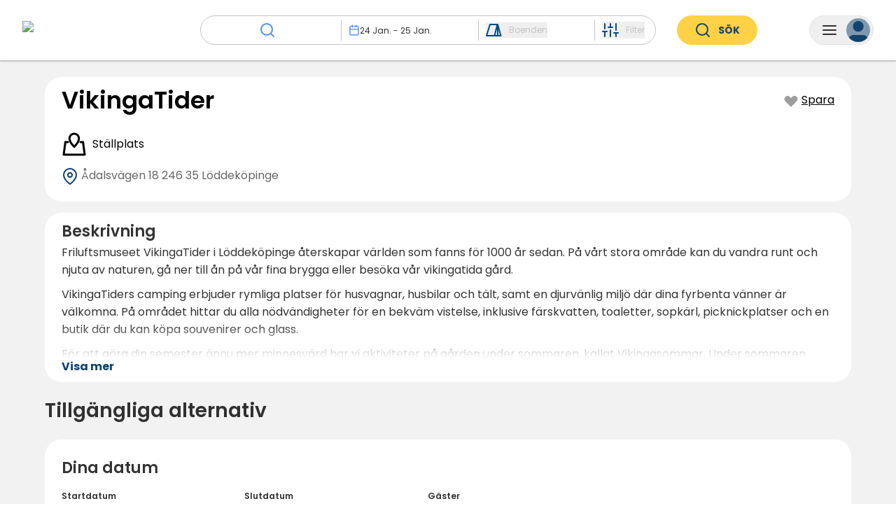

--- FILE ---
content_type: text/html; charset=utf-8
request_url: https://www.campcation.com/sv/campsite/vikingatider/
body_size: 77847
content:
<!DOCTYPE html><html class="notranslate" translate="no" data-sentry-element="Html" data-sentry-component="Document" data-sentry-source-file="_document.tsx" lang="sv"><head data-sentry-element="Head" data-sentry-source-file="_document.tsx"><meta charSet="utf-8" data-next-head=""/><meta name="viewport" content="width=device-width, initial-scale=1, maximum-scale=1" data-sentry-element="meta" data-sentry-source-file="Seo.tsx" data-next-head=""/><title data-next-head="">VikingaTider - Boka &amp; samla bonusnätter | Campcation</title><link rel="canonical" href="https://www.campcation.com/sv/campsite/vikingatider/" data-next-head=""/><link rel="alternate" href="https://www.campcation.com/campsite/vikingatider/" hrefLang="x-default" data-next-head=""/><link rel="alternate" href="https://www.campcation.com/sv/campsite/vikingatider/" hrefLang="sv" data-next-head=""/><link rel="alternate" href="https://www.campcation.com/campsite/vikingatider/" hrefLang="en" data-next-head=""/><link rel="alternate" href="https://www.campcation.com/fi/campsite/vikingatider/" hrefLang="fi" data-next-head=""/><link rel="alternate" href="https://www.campcation.com/no/campsite/vikingatider/" hrefLang="no" data-next-head=""/><link rel="alternate" href="https://www.campcation.com/de/campsite/vikingatider/" hrefLang="de" data-next-head=""/><link rel="alternate" href="https://www.campcation.com/da/campsite/vikingatider/" hrefLang="da" data-next-head=""/><link rel="alternate" href="https://www.campcation.com/nl/campsite/vikingatider/" hrefLang="nl" data-next-head=""/><link rel="alternate" href="https://www.campcation.com/es/campsite/vikingatider/" hrefLang="es" data-next-head=""/><link rel="alternate" href="https://www.campcation.com/fr/campsite/vikingatider/" hrefLang="fr" data-next-head=""/><link rel="alternate" href="https://www.campcation.com/it/campsite/vikingatider/" hrefLang="it" data-next-head=""/><meta name="description" content="Friluftsmuseet VikingaTider i Löddeköpinge återskapar världen som fanns för 1000 år sedan. På vårt stora område kan du vandra runt och njuta av..." data-sentry-element="meta" data-sentry-source-file="Seo.tsx" data-next-head=""/><meta name="image" content="https://campcation-prod-images.s3.eu-central-1.amazonaws.com/campsites/vikingatider/campsite/473977df-e40a-4a3a-a21b-14fe4f8db8df.jpeg" data-sentry-element="meta" data-sentry-source-file="Seo.tsx" data-next-head=""/><meta name="apple-itunes-app" content="app-id=6448390283" data-next-head=""/><meta property="og:url" content="https://www.campcation.com" data-next-head=""/><meta property="og:type" content="website" data-next-head=""/><meta property="og:title" content="VikingaTider - Boka &amp; samla bonusnätter | Campcation" data-next-head=""/><meta property="og:description" content="Friluftsmuseet VikingaTider i Löddeköpinge återskapar världen som fanns för 1000 år sedan. På vårt stora område kan du vandra runt och njuta av naturen, gå ner till ån på vår fina brygga eller besöka vår vikingatida gård.

VikingaTiders camping erbjuder rymliga platser för husvagnar, husbilar och tält, samt en djurvänlig miljö där dina fyrbenta vänner är välkomna. På området hittar du alla nödvändigheter för en bekväm vistelse, inklusive färskvatten, toaletter, sopkärl, picknickplatser och en butik där du kan köpa souvenirer och glass.

För att göra din semester ännu mer minnesvärd har vi aktiviteter på gården under sommaren, kallat Vikingasommar. Under sommaren 2024 är våra öppettider på gården torsdag till söndag kl 11-16 mellan den 27/7-1/9.

Upplev en oförglömlig semester fylld med vikingahistoria, fantastiska aktiviteter och en underbar natur - boka din plats på VikingaTiders ställplats idag!
" data-next-head=""/><meta property="og:image" content="https://campcation-prod-images.s3.eu-central-1.amazonaws.com/campsites/vikingatider/campsite/473977df-e40a-4a3a-a21b-14fe4f8db8df.jpeg" data-next-head=""/><meta name="twitter:card" content="summary_large_image" data-sentry-element="meta" data-sentry-source-file="Seo.tsx" data-next-head=""/><meta name="twitter:creator" content="@campcationse" data-next-head=""/><meta name="twitter:title" content="VikingaTider - Boka &amp; samla bonusnätter" data-next-head=""/><meta name="twitter:description" content="Friluftsmuseet VikingaTider i Löddeköpinge återskapar världen som fanns för 1000 år sedan. På vårt stora område kan du vandra runt och njuta av naturen, gå ner till ån på vår fina brygga eller besöka vår vikingatida gård.

VikingaTiders camping erbjuder rymliga platser för husvagnar, husbilar och tält, samt en djurvänlig miljö där dina fyrbenta vänner är välkomna. På området hittar du alla nödvändigheter för en bekväm vistelse, inklusive färskvatten, toaletter, sopkärl, picknickplatser och en butik där du kan köpa souvenirer och glass.

För att göra din semester ännu mer minnesvärd har vi aktiviteter på gården under sommaren, kallat Vikingasommar. Under sommaren 2024 är våra öppettider på gården torsdag till söndag kl 11-16 mellan den 27/7-1/9.

Upplev en oförglömlig semester fylld med vikingahistoria, fantastiska aktiviteter och en underbar natur - boka din plats på VikingaTiders ställplats idag!
" data-next-head=""/><meta name="twitter:image" content="https://campcation-prod-images.s3.eu-central-1.amazonaws.com/campsites/vikingatider/campsite/473977df-e40a-4a3a-a21b-14fe4f8db8df.jpeg" data-next-head=""/><meta name="googlebot" content="notranslate" data-sentry-element="meta" data-sentry-source-file="Seo.tsx" data-next-head=""/><meta name="google" content="notranslate" data-sentry-element="meta" data-sentry-source-file="Seo.tsx" data-next-head=""/><link rel="icon" href="/favicon.ico" sizes="any"/><link rel="preload" href="/_next/static/media/eafabf029ad39a43-s.p.woff2" as="font" type="font/woff2" crossorigin="anonymous" data-next-font="size-adjust"/><link rel="preload" href="/_next/static/media/8888a3826f4a3af4-s.p.woff2" as="font" type="font/woff2" crossorigin="anonymous" data-next-font="size-adjust"/><link rel="preload" href="/_next/static/media/0484562807a97172-s.p.woff2" as="font" type="font/woff2" crossorigin="anonymous" data-next-font="size-adjust"/><link rel="preload" href="/_next/static/media/b957ea75a84b6ea7-s.p.woff2" as="font" type="font/woff2" crossorigin="anonymous" data-next-font="size-adjust"/><link rel="preload" href="/_next/static/css/b3b22203d0b64c2c.css" as="style"/><link rel="preload" href="/_next/static/css/d42a197447851f00.css" as="style"/><link rel="preload" href="/_next/static/css/87260401b001aabd.css" as="style"/><link rel="preload" href="/_next/static/css/d7c270727f69dacc.css" as="style"/><link rel="preload" href="/_next/static/css/c5f2b973bff709d8.css" as="style"/><link rel="preload" href="/_next/static/css/833dc07199e5694c.css" as="style"/><link rel="preload" href="/_next/static/css/d0997a5e7dd46818.css" as="style"/><link rel="preload" href="/_next/static/css/d9a8581283cfe642.css" as="style"/><link rel="preload" href="/_next/static/css/4177579b2e51028c.css" as="style"/><meta name="sentry-trace" content="8672e048d34167f7764a344614b70563-0c80538faec8c210-0"/><meta name="baggage" content="sentry-environment=prod,sentry-release=campfront%400.158.0,sentry-public_key=602fd0d3328540c49c13e9fb14ac0a2f,sentry-trace_id=8672e048d34167f7764a344614b70563,sentry-org_id=1421103,sentry-sampled=false,sentry-sample_rand=0.31273140895457785,sentry-sample_rate=0"/><link rel="stylesheet" href="/_next/static/css/b3b22203d0b64c2c.css" data-n-g=""/><link rel="stylesheet" href="/_next/static/css/d42a197447851f00.css" data-n-p=""/><link rel="stylesheet" href="/_next/static/css/87260401b001aabd.css" data-n-p=""/><link rel="stylesheet" href="/_next/static/css/d7c270727f69dacc.css"/><link rel="stylesheet" href="/_next/static/css/c5f2b973bff709d8.css" data-n-p=""/><link rel="stylesheet" href="/_next/static/css/833dc07199e5694c.css" data-n-p=""/><link rel="stylesheet" href="/_next/static/css/d0997a5e7dd46818.css"/><link rel="stylesheet" href="/_next/static/css/d9a8581283cfe642.css"/><link rel="stylesheet" href="/_next/static/css/4177579b2e51028c.css"/><noscript data-n-css=""></noscript><script defer="" noModule="" src="/_next/static/chunks/polyfills-42372ed130431b0a.js"></script><script defer="" src="/_next/static/chunks/8506.b08c1599bbd14db9.js"></script><script defer="" src="/_next/static/chunks/9878.073760b9b2dfd1f4.js"></script><script defer="" src="/_next/static/chunks/8315-247009682d611380.js"></script><script defer="" src="/_next/static/chunks/1949-43bc6cfa3ef0ee78.js"></script><script src="/_next/static/chunks/webpack-2c1f491c4f419a69.js" defer=""></script><script src="/_next/static/chunks/framework-0d1d9e02d5ac0809.js" defer=""></script><script src="/_next/static/chunks/main-2f924f18b3470fc1.js" defer=""></script><script src="/_next/static/chunks/pages/_app-62e6e714ce4a59d5.js" defer=""></script><script src="/_next/static/chunks/4062-788a3056f29894dc.js" defer=""></script><script src="/_next/static/chunks/2205-4b01276fc026e89a.js" defer=""></script><script src="/_next/static/chunks/7622-bae2ea6a0ab9fcd5.js" defer=""></script><script src="/_next/static/chunks/6458-f59d5dba3dac5b30.js" defer=""></script><script src="/_next/static/chunks/9190-9e3b084f6d89a56e.js" defer=""></script><script src="/_next/static/chunks/6683-acaaa38969e30290.js" defer=""></script><script src="/_next/static/chunks/4497-d45354478825d382.js" defer=""></script><script src="/_next/static/chunks/3564-409de4ef8b70371e.js" defer=""></script><script src="/_next/static/chunks/1676-74cb18f3e4ccd8b6.js" defer=""></script><script src="/_next/static/chunks/7772-14c175b1f7ff9c8f.js" defer=""></script><script src="/_next/static/chunks/5935-baabf51ae6f0ee6b.js" defer=""></script><script src="/_next/static/chunks/8419-3456f9729b39c14c.js" defer=""></script><script src="/_next/static/chunks/9889-76df34652232c8a4.js" defer=""></script><script src="/_next/static/chunks/185-079381df13d2059f.js" defer=""></script><script src="/_next/static/chunks/9926-481d2bc2ac85a96c.js" defer=""></script><script src="/_next/static/chunks/9155-549a94325c36f489.js" defer=""></script><script src="/_next/static/chunks/5431-aecdbad05d7e1e34.js" defer=""></script><script src="/_next/static/chunks/8175-5ec4aedfa236db0c.js" defer=""></script><script src="/_next/static/chunks/6527-b934723f0c8cb417.js" defer=""></script><script src="/_next/static/chunks/4456-36bf957262156861.js" defer=""></script><script src="/_next/static/chunks/3795-1e726e2a992241b3.js" defer=""></script><script src="/_next/static/chunks/3208-6fae197c784c7188.js" defer=""></script><script src="/_next/static/chunks/9313-19be6a02164c9a7b.js" defer=""></script><script src="/_next/static/chunks/2802-f198a2192c4d5316.js" defer=""></script><script src="/_next/static/chunks/pages/campsite/%5BcampsiteSlug%5D-862c81e883709321.js" defer=""></script><script src="/_next/static/prod-531/_buildManifest.js" defer=""></script><script src="/_next/static/prod-531/_ssgManifest.js" defer=""></script></head><body><div id="__next"><div class="__variable_6bee3b __className_6bee3b" style="height:100%" data-sentry-component="MyApp" data-sentry-source-file="_app.tsx"> <section class="Toastify" aria-live="polite" aria-atomic="false" aria-relevant="additions text" aria-label="Notifications Alt+T"></section><header id="site-header" class="Header_stickyTabletHeader__F3aKW Header_campsiteHeader__ELzh2  " data-sentry-component="Header" data-sentry-source-file="Header.tsx"><div style="background-color:rgba(0, 0, 0, 0)" class="HeaderTabletAndDownCompact_headerTabletAndDownCompact__Gt1Ob HeaderTabletAndDown_mobileViewOnly__s0oyh" data-sentry-element="animated.div" data-sentry-component="HeaderTabletAndDownCompact" data-sentry-source-file="HeaderTabletAndDownCompact.tsx"><a class="HeaderTabletAndDownCompact_ccLogo__VFY8U" data-sentry-element="Link" data-sentry-source-file="HeaderTabletAndDownCompact.tsx" href="/sv/"><div style="position:relative;opacity:1" class="HeaderTabletAndDownCompact_ccLogo__VFY8U HeaderTabletAndDownCompact_whiteSvg__0251M" data-sentry-element="animated.div" data-sentry-source-file="HeaderTabletAndDownCompact.tsx"><svg xmlns="http://www.w3.org/2000/svg" xmlns:xlink="http://www.w3.org/1999/xlink" width="204" height="47" fill="none" viewBox="0 0 204 47" data-sentry-element="CCLogo" data-sentry-source-file="HeaderTabletAndDownCompact.tsx"><path fill="url(#a)" d="M0 0h204v47H0z"></path><defs><pattern id="a" width="1" height="1" patternContentUnits="objectBoundingBox"><use xlink:href="#b" transform="matrix(.00058 0 0 .0025 -.005 0)"></use></pattern><image xlink:href="[data-uri]" id="b" width="1750" height="400"></image></defs></svg></div><div style="position:fixed;opacity:0" class="HeaderTabletAndDownCompact_ccLogo__VFY8U" data-sentry-element="animated.div" data-sentry-source-file="HeaderTabletAndDownCompact.tsx"><svg xmlns="http://www.w3.org/2000/svg" xmlns:xlink="http://www.w3.org/1999/xlink" width="204" height="47" fill="none" viewBox="0 0 204 47" data-sentry-element="CCLogo" data-sentry-source-file="HeaderTabletAndDownCompact.tsx"><path fill="url(#a)" d="M0 0h204v47H0z"></path><defs><pattern id="a" width="1" height="1" patternContentUnits="objectBoundingBox"><use xlink:href="#b" transform="matrix(.00058 0 0 .0025 -.005 0)"></use></pattern><image xlink:href="[data-uri]" id="b" width="1750" height="400"></image></defs></svg></div></a><div style="position:relative;opacity:1;pointer-events:none" data-sentry-element="animated.div" data-sentry-source-file="HeaderTabletAndDownCompact.tsx"><div class="HeaderTabletAndDownCompact_buttonWrapper__qlT52"><button type="button" class="CamperMenuButton_camperMenuButton__W6Azx CamperMenuButton_foldMenu__t0FzE " aria-expanded="false" data-sentry-component="CamperMenuButton" data-sentry-source-file="CamperMenuButton.tsx"><svg xmlns="http://www.w3.org/2000/svg" width="24" height="24" fill="none" viewBox="0 0 24 24" class="CamperMenuButton_menuIcon__c7Gcw CamperMenuButton_foldMenu__t0FzE" data-sentry-element="MenuIcon" data-sentry-source-file="CamperMenuButton.tsx"><path stroke="currentColor" stroke-linecap="round" stroke-linejoin="round" stroke-width="2" d="M3 12h18M3 6h18M3 18h18"></path></svg><div class="CamperMenuButton_userIcon__0fBuj CamperMenuButton_lightUserIcon___ZmYE"><svg xmlns="http://www.w3.org/2000/svg" width="34" height="34" fill="none" viewBox="0 0 34 34"><path fill="currentColor" d="M30.333 35v-3.333A6.667 6.667 0 0 0 23.667 25H10.332a6.667 6.667 0 0 0-6.667 6.667V35"></path><path stroke="currentColor" stroke-linecap="round" stroke-linejoin="round" stroke-width="2" d="M30.333 35v-3.333A6.667 6.667 0 0 0 23.667 25H10.332a6.667 6.667 0 0 0-6.667 6.667V35"></path><path fill="currentColor" stroke="currentColor" stroke-linecap="round" stroke-linejoin="round" stroke-width="2" d="M17 18.333A6.667 6.667 0 1 0 17 5a6.667 6.667 0 0 0 0 13.333Z"></path></svg></div></button></div></div><div style="position:fixed;right:14px;opacity:0" data-sentry-element="animated.div" data-sentry-source-file="HeaderTabletAndDownCompact.tsx"><div class="HeaderTabletAndDownCompact_buttonWrapper__qlT52"><button type="button" class="CamperMenuButton_camperMenuButton__W6Azx CamperMenuButton_foldMenu__t0FzE " aria-expanded="false" data-sentry-component="CamperMenuButton" data-sentry-source-file="CamperMenuButton.tsx"><svg xmlns="http://www.w3.org/2000/svg" width="24" height="24" fill="none" viewBox="0 0 24 24" class="CamperMenuButton_menuIcon__c7Gcw CamperMenuButton_foldMenu__t0FzE" data-sentry-element="MenuIcon" data-sentry-source-file="CamperMenuButton.tsx"><path stroke="currentColor" stroke-linecap="round" stroke-linejoin="round" stroke-width="2" d="M3 12h18M3 6h18M3 18h18"></path></svg><div class="CamperMenuButton_userIcon__0fBuj "><svg xmlns="http://www.w3.org/2000/svg" width="34" height="34" fill="none" viewBox="0 0 34 34"><path fill="currentColor" d="M30.333 35v-3.333A6.667 6.667 0 0 0 23.667 25H10.332a6.667 6.667 0 0 0-6.667 6.667V35"></path><path stroke="currentColor" stroke-linecap="round" stroke-linejoin="round" stroke-width="2" d="M30.333 35v-3.333A6.667 6.667 0 0 0 23.667 25H10.332a6.667 6.667 0 0 0-6.667 6.667V35"></path><path fill="currentColor" stroke="currentColor" stroke-linecap="round" stroke-linejoin="round" stroke-width="2" d="M17 18.333A6.667 6.667 0 1 0 17 5a6.667 6.667 0 0 0 0 13.333Z"></path></svg></div></button></div></div></div><div style="box-shadow:0px 2px 2px 0px rgb(0 0 0 / 0)" class="HeaderDesktopAndTablet_wrapper__91hKK HeaderTabletAndDown_tabletViewOnly__2Z1Dk" data-sentry-element="animated.div" data-sentry-component="HeaderDesktopAndTablet" data-sentry-source-file="HeaderDesktopAndTablet.tsx"><div class="HeaderDesktopAndTablet_content__hw_x9 "><div><a class="HeaderDesktopAndTablet_homeLink__Rr_gk" data-sentry-element="Link" data-sentry-source-file="HeaderDesktopAndTablet.tsx" href="/sv/"><img alt="logo" data-sentry-element="Image" data-sentry-source-file="HeaderDesktopAndTablet.tsx" loading="lazy" width="184" height="42" decoding="async" data-nimg="1" class="HeaderDesktopAndTablet_desktopViewOnly__J9JLe" style="color:transparent" srcSet="/_next/image/?url=%2F_next%2Fstatic%2Fmedia%2FCCLogo.b29e7aa8.png&amp;w=256&amp;q=75 1x, /_next/image/?url=%2F_next%2Fstatic%2Fmedia%2FCCLogo.b29e7aa8.png&amp;w=384&amp;q=75 2x" src="/_next/image/?url=%2F_next%2Fstatic%2Fmedia%2FCCLogo.b29e7aa8.png&amp;w=384&amp;q=75"/><svg xmlns="http://www.w3.org/2000/svg" width="39" height="38" fill="#11436D" viewBox="0 0 39 38" class="HeaderDesktopAndTablet_ccLogoSvg__bfOVN HeaderDesktopAndTablet_tabletViewOnly__qG7dh" data-sentry-element="CCLogo" data-sentry-source-file="HeaderDesktopAndTablet.tsx"><path fill-rule="evenodd" d="M36.04 18.562c.047-.503.071-1.012.071-1.526C36.111 7.627 28.027 0 18.056 0 8.084 0 0 7.627 0 17.036c0 .514.024 1.023.071 1.526H6.4v-7.628c0-.281.228-.509.509-.509h6.612c.28 0 .508.228.508.509v7.628h22.01ZM21.065 8.306a.509.509 0 0 0-.509.509v4.661c0 .281.228.509.509.509h3.433c.28 0 .508-.228.508-.509V8.815a.509.509 0 0 0-.508-.509h-3.433Zm4.45.509c0-.281.228-.509.509-.509h3.433c.28 0 .508.228.508.509v4.661c0 .281-.227.509-.508.509h-3.433a.509.509 0 0 1-.509-.509V8.815Zm-4.535-.212a.085.085 0 0 0-.085.085v2.28c0 .042.054.059.077.024l.653-.935c.256-.367.62-.643 1.043-.79l1.44-.5c.09-.03.067-.164-.028-.164h-3.1Zm-4.993 23.953c-.102.336.192.626.543.626h3.051c.352 0 .645-.29.543-.627a2.16 2.16 0 0 0-4.137 0ZM.227 19.748H6.4v5.636c0 .281.228.51.509.51h6.612c.28 0 .508-.229.508-.51v-5.636h21.855a16.244 16.244 0 0 1-1.653 4.865h1.866a.083.083 0 0 0 .077-.113 1.547 1.547 0 0 1-.096-.54c0-.832.654-1.508 1.461-1.508S39 23.127 39 23.961c0 .833-.654 1.508-1.46 1.508-.032 0-.064-.001-.095-.003-.18-.012-.364.06-.45.218a.604.604 0 0 1-.574.32.004.004 0 0 0-.004.004.004.004 0 0 1-.003.004l-3.005-.007c-2.436 3.704-6.335 6.462-10.936 7.554a4.45 4.45 0 0 1-8.835 0C6.71 31.915 1.371 26.492.228 19.749Zm29.4 2.543a.509.509 0 0 0-.51.508v.382c0 .28.229.508.51.508h2.076c.281 0 .509-.227.509-.508v-.382a.509.509 0 0 0-.509-.508h-2.077ZM18.033 35.598a2.776 2.776 0 1 0 0-5.552 2.776 2.776 0 0 0 0 5.552ZM9.113 12.586a.34.34 0 0 0-.34.34v3.305c0 .187.152.339.34.339H11.4a.34.34 0 0 0 .34-.34v-3.305a.34.34 0 0 0-.34-.339H9.113Zm3.517 5.764a.509.509 0 1 0 0-1.017.509.509 0 0 0 0 1.017Z" clip-rule="evenodd"></path></svg></a></div><div class="HeaderDesktopAndTablet_rightSection__i_7xr"><a class="HeaderDesktopAndTablet_registerCampsiteLink__KoIKS transition-colors" target="_blank" href="https://www.join.campcation.com">Registrera anläggning</a><button type="button" class="CamperMenuButton_camperMenuButton__W6Azx  HeaderDesktopAndTablet_camperMenuButton__ffnMq" aria-expanded="false" data-sentry-component="CamperMenuButton" data-sentry-source-file="CamperMenuButton.tsx"><svg xmlns="http://www.w3.org/2000/svg" width="24" height="24" fill="none" viewBox="0 0 24 24" class="CamperMenuButton_menuIcon__c7Gcw " data-sentry-element="MenuIcon" data-sentry-source-file="CamperMenuButton.tsx"><path stroke="currentColor" stroke-linecap="round" stroke-linejoin="round" stroke-width="2" d="M3 12h18M3 6h18M3 18h18"></path></svg><div class="CamperMenuButton_userIcon__0fBuj "><svg xmlns="http://www.w3.org/2000/svg" width="34" height="34" fill="none" viewBox="0 0 34 34"><path fill="currentColor" d="M30.333 35v-3.333A6.667 6.667 0 0 0 23.667 25H10.332a6.667 6.667 0 0 0-6.667 6.667V35"></path><path stroke="currentColor" stroke-linecap="round" stroke-linejoin="round" stroke-width="2" d="M30.333 35v-3.333A6.667 6.667 0 0 0 23.667 25H10.332a6.667 6.667 0 0 0-6.667 6.667V35"></path><path fill="currentColor" stroke="currentColor" stroke-linecap="round" stroke-linejoin="round" stroke-width="2" d="M17 18.333A6.667 6.667 0 1 0 17 5a6.667 6.667 0 0 0 0 13.333Z"></path></svg></div></button></div></div></div><div style="height:64px" class="HeaderTabletAndDown_headerTabletAndDown__uQaXN HeaderTabletAndDown_notDesktopVisible__rfg95" data-sentry-element="animated.div" data-sentry-source-file="HeaderTabletAndDown.tsx"><a class="HeaderTabletAndDown_ccLogo____xz4 HeaderTabletAndDown_leftSection__X1oCj HeaderTabletAndDown_edge__FpoSA" data-sentry-element="Link" data-sentry-source-file="HeaderTabletAndDown.tsx" href="/sv/"><svg xmlns="http://www.w3.org/2000/svg" width="39" height="38" fill="#11436D" viewBox="0 0 39 38" data-sentry-element="CCLogoCamper" data-sentry-source-file="HeaderTabletAndDown.tsx"><path fill-rule="evenodd" d="M36.04 18.562c.047-.503.071-1.012.071-1.526C36.111 7.627 28.027 0 18.056 0 8.084 0 0 7.627 0 17.036c0 .514.024 1.023.071 1.526H6.4v-7.628c0-.281.228-.509.509-.509h6.612c.28 0 .508.228.508.509v7.628h22.01ZM21.065 8.306a.509.509 0 0 0-.509.509v4.661c0 .281.228.509.509.509h3.433c.28 0 .508-.228.508-.509V8.815a.509.509 0 0 0-.508-.509h-3.433Zm4.45.509c0-.281.228-.509.509-.509h3.433c.28 0 .508.228.508.509v4.661c0 .281-.227.509-.508.509h-3.433a.509.509 0 0 1-.509-.509V8.815Zm-4.535-.212a.085.085 0 0 0-.085.085v2.28c0 .042.054.059.077.024l.653-.935c.256-.367.62-.643 1.043-.79l1.44-.5c.09-.03.067-.164-.028-.164h-3.1Zm-4.993 23.953c-.102.336.192.626.543.626h3.051c.352 0 .645-.29.543-.627a2.16 2.16 0 0 0-4.137 0ZM.227 19.748H6.4v5.636c0 .281.228.51.509.51h6.612c.28 0 .508-.229.508-.51v-5.636h21.855a16.244 16.244 0 0 1-1.653 4.865h1.866a.083.083 0 0 0 .077-.113 1.547 1.547 0 0 1-.096-.54c0-.832.654-1.508 1.461-1.508S39 23.127 39 23.961c0 .833-.654 1.508-1.46 1.508-.032 0-.064-.001-.095-.003-.18-.012-.364.06-.45.218a.604.604 0 0 1-.574.32.004.004 0 0 0-.004.004.004.004 0 0 1-.003.004l-3.005-.007c-2.436 3.704-6.335 6.462-10.936 7.554a4.45 4.45 0 0 1-8.835 0C6.71 31.915 1.371 26.492.228 19.749Zm29.4 2.543a.509.509 0 0 0-.51.508v.382c0 .28.229.508.51.508h2.076c.281 0 .509-.227.509-.508v-.382a.509.509 0 0 0-.509-.508h-2.077ZM18.033 35.598a2.776 2.776 0 1 0 0-5.552 2.776 2.776 0 0 0 0 5.552ZM9.113 12.586a.34.34 0 0 0-.34.34v3.305c0 .187.152.339.34.339H11.4a.34.34 0 0 0 .34-.34v-3.305a.34.34 0 0 0-.34-.339H9.113Zm3.517 5.764a.509.509 0 1 0 0-1.017.509.509 0 0 0 0 1.017Z" clip-rule="evenodd"></path></svg></a><div class="HeaderTabletAndDownSearchBarDisplay_headerTabletAndDownSearchBarDisplay__x3AI8  HeaderTabletAndDown_leftSection__X1oCj" data-sentry-component="HeaderTabletAndDownSearchBarDisplay" data-sentry-source-file="HeaderTabletAndDownSearchBarDisplay.tsx"><div class="HeaderTabletAndDownSearchBarDisplay_input__gTWY6" role="button" tabindex="0"><div class="HeaderTabletAndDownSearchBarDisplay_placeholder__lHT_V"><svg xmlns="http://www.w3.org/2000/svg" width="24" height="24" fill="none" viewBox="0 0 24 24"><path stroke="currentColor" stroke-linecap="round" stroke-linejoin="round" stroke-width="2" d="M11 19a8 8 0 1 0 0-16 8 8 0 0 0 0 16ZM21 21l-4.35-4.35"></path></svg>Vart vill du åka?</div></div></div><button type="button" class="CamperMenuButton_camperMenuButton__W6Azx  HeaderTabletAndDown_rightSection__IuZ_F HeaderTabletAndDown_edge__FpoSA" aria-expanded="false" data-sentry-component="CamperMenuButton" data-sentry-source-file="CamperMenuButton.tsx"><svg xmlns="http://www.w3.org/2000/svg" width="24" height="24" fill="none" viewBox="0 0 24 24" class="CamperMenuButton_menuIcon__c7Gcw " data-sentry-element="MenuIcon" data-sentry-source-file="CamperMenuButton.tsx"><path stroke="currentColor" stroke-linecap="round" stroke-linejoin="round" stroke-width="2" d="M3 12h18M3 6h18M3 18h18"></path></svg><div class="CamperMenuButton_userIcon__0fBuj "><svg xmlns="http://www.w3.org/2000/svg" width="34" height="34" fill="none" viewBox="0 0 34 34"><path fill="currentColor" d="M30.333 35v-3.333A6.667 6.667 0 0 0 23.667 25H10.332a6.667 6.667 0 0 0-6.667 6.667V35"></path><path stroke="currentColor" stroke-linecap="round" stroke-linejoin="round" stroke-width="2" d="M30.333 35v-3.333A6.667 6.667 0 0 0 23.667 25H10.332a6.667 6.667 0 0 0-6.667 6.667V35"></path><path fill="currentColor" stroke="currentColor" stroke-linecap="round" stroke-linejoin="round" stroke-width="2" d="M17 18.333A6.667 6.667 0 1 0 17 5a6.667 6.667 0 0 0 0 13.333Z"></path></svg></div></button></div><div style="height:0;overflow:hidden;position:absolute;background-color:white;width:100%;top:0;display:flex;flex-direction:column;z-index:3" class="HeaderTabletAndDown_notDesktopVisible__rfg95" data-sentry-element="animated.div" data-sentry-component="HeaderTabletAndDownDropdownWrapper" data-sentry-source-file="HeaderTabletAndDownDropdownWrapper.tsx"><div class="HeaderTabletAndDownSearchInputTitle_headerTabletAndDownSearchInputTitle__9CWMM" data-sentry-component="HeaderTabletAndDownSearchInputTitle" data-sentry-source-file="HeaderTabletAndDownSearchInputTitle.tsx"><div class="HeaderTabletAndDownSearchInputTitle_content__fOwg2"><div class="HeaderTabletAndDownSearchInputTitle_title__QrevI">Sök</div><svg xmlns="http://www.w3.org/2000/svg" width="24" height="24" fill="none" viewBox="0 0 24 24" role="button" tabindex="0" data-sentry-element="CloseIcon" data-sentry-component="HeaderTabletAndDownCloseIcon" data-sentry-source-file="HeaderTabletAndDownCloseIcon.tsx"><path stroke="#000" stroke-linecap="round" stroke-linejoin="round" stroke-width="2" d="M18 6 6 18M6 6l12 12"></path></svg></div><hr class="Line_line__rduvK HeaderTabletAndDownSearchInputTitle_line__TPzyu" data-sentry-component="Line" data-sentry-source-file="Line.tsx"/></div><div class="Container_containerWrapper__KuOSg  HeaderTabletAndDownSearchInput_headerTabletAndDownSearchInput__o5MC1" data-sentry-component="Container" data-sentry-source-file="Container.tsx"><div style="margin-top:10px" class="HeaderTabletAndDownSearchInput_inputSection__nb9iO" data-sentry-element="animated.div" data-sentry-source-file="HeaderTabletAndDownSearchInput.tsx"><div style="height:48px;margin-top:12px;overflow:hidden" data-sentry-element="animated.div" data-sentry-component="HeaderTabletAndDownSearchInputAnimatedExpand" data-sentry-source-file="HeaderTabletAndDownSearchInputAnimatedExpand.tsx"><div class="HeaderTabletAndDownSearchInputDestination_headerTabletAndDownSearchInputDestination__nUe_O " data-sentry-component="HeaderTabletAndDownSearchInputDestination" data-sentry-source-file="HeaderTabletAndDownSearchInputDestination.tsx"><svg xmlns="http://www.w3.org/2000/svg" width="24" height="24" fill="none" viewBox="0 0 24 24" class=""><path stroke="currentColor" stroke-linecap="round" stroke-linejoin="round" stroke-width="2" d="M11 19a8 8 0 1 0 0-16 8 8 0 0 0 0 16ZM21 21l-4.35-4.35"></path></svg></div></div><div style="height:48px;margin-top:12px;overflow:hidden" data-sentry-element="animated.div" data-sentry-component="HeaderTabletAndDownSearchInputAnimatedExpand" data-sentry-source-file="HeaderTabletAndDownSearchInputAnimatedExpand.tsx"><div class="HeaderTabletAndDownSearchInputDate_headerTabletAndDownSearchInputDate__knVXJ" data-sentry-component="HeaderTabletAndDownSearchInputDate" data-sentry-source-file="HeaderTabletAndDownSearchInputDate.tsx"><button class="HeaderTabletAndDownSearchInputDate_dateDisplayRow__DL3fb " type="button"><svg xmlns="http://www.w3.org/2000/svg" width="24" height="24" fill="none" viewBox="0 0 24 24" class="HeaderTabletAndDownSearchInputDate_active__UKSry" data-sentry-element="CalendarIcon" data-sentry-source-file="HeaderTabletAndDownSearchInputDate.tsx"><path stroke="currentColor" stroke-linecap="round" stroke-linejoin="round" stroke-width="2" d="M19 4H5a2 2 0 0 0-2 2v14a2 2 0 0 0 2 2h14a2 2 0 0 0 2-2V6a2 2 0 0 0-2-2ZM16 2v4M8 2v4M3 10h18"></path></svg><div class="HeaderTabletAndDownSearchInputDate_dateText__Q5w7f">24 Jan<!-- --> -<!-- --> <!-- -->25 Jan</div></button><div class="HeaderTabletAndDownSearchInputDate_datepicker__2Hds0 "><div class=""><div style="display:contents"><div style="display:contents"><div class="" data-sentry-component="calendarContainerWrapper" data-sentry-source-file="DateIntervalPicker.tsx"><div aria-label="Choose Date" role="dialog" aria-modal="true" translate="no"><div class="HeaderTabletAndDownSearchInputDate_calendarContainer__828Zl"><div class="HeaderTabletAndDownSearchInputDate_showMore__5OLIR"><button type="button" class="transition Button_button__0Tuf9     Button_primary__4be4M Button_medium__OCEvx Button_outlined__sDZu6  "><div><div>Visa tidigare</div></div></button></div><div class="HeaderTabletAndDownSearchInputDate_calendar__nfrBv"><span role="alert" aria-live="polite" class="react-datepicker__aria-live"></span><div class="react-datepicker__month-container"><div class="react-datepicker__header react-datepicker__header--custom"><div class="DatePickerHeader_datePickerHeader__6XlFk "><div class="DatePickerHeader_calendarHeader__gKU5t"><button type="button" class="DatePickerHeader_button__Xo10z DatePickerHeader_left__0SVQS invisible"><span>&lt;</span></button><h4 class="DatePickerHeader_currentMonth__dzmLt">januari 2026</h4><button type="button" class="DatePickerHeader_button__Xo10z DatePickerHeader_right__rsUfM invisible" style="visibility:hidden"><span>&gt;</span></button></div></div></div><div role="table"><div role="rowgroup"><div class="react-datepicker__day-names" role="row"><div role="columnheader" class="react-datepicker__day-name"><span class="react-datepicker__sr-only">måndag</span><span aria-hidden="true">må</span></div><div role="columnheader" class="react-datepicker__day-name"><span class="react-datepicker__sr-only">tisdag</span><span aria-hidden="true">ti</span></div><div role="columnheader" class="react-datepicker__day-name"><span class="react-datepicker__sr-only">onsdag</span><span aria-hidden="true">on</span></div><div role="columnheader" class="react-datepicker__day-name"><span class="react-datepicker__sr-only">torsdag</span><span aria-hidden="true">to</span></div><div role="columnheader" class="react-datepicker__day-name"><span class="react-datepicker__sr-only">fredag</span><span aria-hidden="true">fr</span></div><div role="columnheader" class="react-datepicker__day-name"><span class="react-datepicker__sr-only">lördag</span><span aria-hidden="true">lö</span></div><div role="columnheader" class="react-datepicker__day-name"><span class="react-datepicker__sr-only">söndag</span><span aria-hidden="true">sö</span></div></div></div><div class="react-datepicker__month" aria-label="Month januari, 2026" role="rowgroup"><div class="react-datepicker__week" role="row"><div class="react-datepicker__day react-datepicker__day--029 react-datepicker__day--disabled react-datepicker__day--outside-month" tabindex="-1" aria-label="Not available måndag 29 december 2025" role="gridcell" title="" aria-disabled="true" aria-selected="false"><div data-sentry-component="renderDayContents" data-sentry-source-file="DateIntervalPicker.tsx"><p>29</p></div></div><div class="react-datepicker__day react-datepicker__day--030 react-datepicker__day--disabled react-datepicker__day--outside-month" tabindex="-1" aria-label="Not available tisdag 30 december 2025" role="gridcell" title="" aria-disabled="true" aria-selected="false"><div data-sentry-component="renderDayContents" data-sentry-source-file="DateIntervalPicker.tsx"><p>30</p></div></div><div class="react-datepicker__day lastDateOfMonth react-datepicker__day--031 react-datepicker__day--disabled react-datepicker__day--outside-month" tabindex="-1" aria-label="Not available onsdag 31 december 2025" role="gridcell" title="" aria-disabled="true" aria-selected="false"><div data-sentry-component="renderDayContents" data-sentry-source-file="DateIntervalPicker.tsx"><p>31</p></div></div><div class="react-datepicker__day firstDateOfMonth react-datepicker__day--001 react-datepicker__day--disabled" tabindex="-1" aria-label="Not available torsdag 1 januari 2026" role="gridcell" title="" aria-disabled="true" aria-selected="false"><div data-sentry-component="renderDayContents" data-sentry-source-file="DateIntervalPicker.tsx"><p>1</p></div></div><div class="react-datepicker__day react-datepicker__day--002 react-datepicker__day--disabled" tabindex="-1" aria-label="Not available fredag 2 januari 2026" role="gridcell" title="" aria-disabled="true" aria-selected="false"><div data-sentry-component="renderDayContents" data-sentry-source-file="DateIntervalPicker.tsx"><p>2</p></div></div><div class="react-datepicker__day react-datepicker__day--003 react-datepicker__day--disabled react-datepicker__day--weekend" tabindex="-1" aria-label="Not available lördag 3 januari 2026" role="gridcell" title="" aria-disabled="true" aria-selected="false"><div data-sentry-component="renderDayContents" data-sentry-source-file="DateIntervalPicker.tsx"><p>3</p></div></div><div class="react-datepicker__day react-datepicker__day--004 react-datepicker__day--disabled react-datepicker__day--weekend" tabindex="-1" aria-label="Not available söndag 4 januari 2026" role="gridcell" title="" aria-disabled="true" aria-selected="false"><div data-sentry-component="renderDayContents" data-sentry-source-file="DateIntervalPicker.tsx"><p>4</p></div></div></div><div class="react-datepicker__week" role="row"><div class="react-datepicker__day react-datepicker__day--005 react-datepicker__day--disabled" tabindex="-1" aria-label="Not available måndag 5 januari 2026" role="gridcell" title="" aria-disabled="true" aria-selected="false"><div data-sentry-component="renderDayContents" data-sentry-source-file="DateIntervalPicker.tsx"><p>5</p></div></div><div class="react-datepicker__day react-datepicker__day--006 react-datepicker__day--disabled" tabindex="-1" aria-label="Not available tisdag 6 januari 2026" role="gridcell" title="" aria-disabled="true" aria-selected="false"><div data-sentry-component="renderDayContents" data-sentry-source-file="DateIntervalPicker.tsx"><p>6</p></div></div><div class="react-datepicker__day react-datepicker__day--007 react-datepicker__day--disabled" tabindex="-1" aria-label="Not available onsdag 7 januari 2026" role="gridcell" title="" aria-disabled="true" aria-selected="false"><div data-sentry-component="renderDayContents" data-sentry-source-file="DateIntervalPicker.tsx"><p>7</p></div></div><div class="react-datepicker__day react-datepicker__day--008 react-datepicker__day--disabled" tabindex="-1" aria-label="Not available torsdag 8 januari 2026" role="gridcell" title="" aria-disabled="true" aria-selected="false"><div data-sentry-component="renderDayContents" data-sentry-source-file="DateIntervalPicker.tsx"><p>8</p></div></div><div class="react-datepicker__day react-datepicker__day--009 react-datepicker__day--disabled" tabindex="-1" aria-label="Not available fredag 9 januari 2026" role="gridcell" title="" aria-disabled="true" aria-selected="false"><div data-sentry-component="renderDayContents" data-sentry-source-file="DateIntervalPicker.tsx"><p>9</p></div></div><div class="react-datepicker__day react-datepicker__day--010 react-datepicker__day--disabled react-datepicker__day--weekend" tabindex="-1" aria-label="Not available lördag 10 januari 2026" role="gridcell" title="" aria-disabled="true" aria-selected="false"><div data-sentry-component="renderDayContents" data-sentry-source-file="DateIntervalPicker.tsx"><p>10</p></div></div><div class="react-datepicker__day react-datepicker__day--011 react-datepicker__day--disabled react-datepicker__day--weekend" tabindex="-1" aria-label="Not available söndag 11 januari 2026" role="gridcell" title="" aria-disabled="true" aria-selected="false"><div data-sentry-component="renderDayContents" data-sentry-source-file="DateIntervalPicker.tsx"><p>11</p></div></div></div><div class="react-datepicker__week" role="row"><div class="react-datepicker__day react-datepicker__day--012 react-datepicker__day--disabled" tabindex="-1" aria-label="Not available måndag 12 januari 2026" role="gridcell" title="" aria-disabled="true" aria-selected="false"><div data-sentry-component="renderDayContents" data-sentry-source-file="DateIntervalPicker.tsx"><p>12</p></div></div><div class="react-datepicker__day react-datepicker__day--013 react-datepicker__day--disabled" tabindex="-1" aria-label="Not available tisdag 13 januari 2026" role="gridcell" title="" aria-disabled="true" aria-selected="false"><div data-sentry-component="renderDayContents" data-sentry-source-file="DateIntervalPicker.tsx"><p>13</p></div></div><div class="react-datepicker__day react-datepicker__day--014 react-datepicker__day--disabled" tabindex="-1" aria-label="Not available onsdag 14 januari 2026" role="gridcell" title="" aria-disabled="true" aria-selected="false"><div data-sentry-component="renderDayContents" data-sentry-source-file="DateIntervalPicker.tsx"><p>14</p></div></div><div class="react-datepicker__day react-datepicker__day--015 react-datepicker__day--disabled" tabindex="-1" aria-label="Not available torsdag 15 januari 2026" role="gridcell" title="" aria-disabled="true" aria-selected="false"><div data-sentry-component="renderDayContents" data-sentry-source-file="DateIntervalPicker.tsx"><p>15</p></div></div><div class="react-datepicker__day react-datepicker__day--016 react-datepicker__day--disabled" tabindex="-1" aria-label="Not available fredag 16 januari 2026" role="gridcell" title="" aria-disabled="true" aria-selected="false"><div data-sentry-component="renderDayContents" data-sentry-source-file="DateIntervalPicker.tsx"><p>16</p></div></div><div class="react-datepicker__day react-datepicker__day--017 react-datepicker__day--disabled react-datepicker__day--weekend" tabindex="-1" aria-label="Not available lördag 17 januari 2026" role="gridcell" title="" aria-disabled="true" aria-selected="false"><div data-sentry-component="renderDayContents" data-sentry-source-file="DateIntervalPicker.tsx"><p>17</p></div></div><div class="react-datepicker__day react-datepicker__day--018 react-datepicker__day--disabled react-datepicker__day--weekend" tabindex="-1" aria-label="Not available söndag 18 januari 2026" role="gridcell" title="" aria-disabled="true" aria-selected="false"><div data-sentry-component="renderDayContents" data-sentry-source-file="DateIntervalPicker.tsx"><p>18</p></div></div></div><div class="react-datepicker__week" role="row"><div class="react-datepicker__day react-datepicker__day--019 react-datepicker__day--disabled" tabindex="-1" aria-label="Not available måndag 19 januari 2026" role="gridcell" title="" aria-disabled="true" aria-selected="false"><div data-sentry-component="renderDayContents" data-sentry-source-file="DateIntervalPicker.tsx"><p>19</p></div></div><div class="react-datepicker__day react-datepicker__day--020 react-datepicker__day--disabled" tabindex="-1" aria-label="Not available tisdag 20 januari 2026" role="gridcell" title="" aria-disabled="true" aria-selected="false"><div data-sentry-component="renderDayContents" data-sentry-source-file="DateIntervalPicker.tsx"><p>20</p></div></div><div class="react-datepicker__day react-datepicker__day--021 react-datepicker__day--disabled" tabindex="-1" aria-label="Not available onsdag 21 januari 2026" role="gridcell" title="" aria-disabled="true" aria-selected="false"><div data-sentry-component="renderDayContents" data-sentry-source-file="DateIntervalPicker.tsx"><p>21</p></div></div><div class="react-datepicker__day react-datepicker__day--022 react-datepicker__day--disabled" tabindex="-1" aria-label="Not available torsdag 22 januari 2026" role="gridcell" title="" aria-disabled="true" aria-selected="false"><div data-sentry-component="renderDayContents" data-sentry-source-file="DateIntervalPicker.tsx"><p>22</p></div></div><div class="react-datepicker__day react-datepicker__day--023 react-datepicker__day--disabled" tabindex="-1" aria-label="Not available fredag 23 januari 2026" role="gridcell" title="" aria-disabled="true" aria-selected="false"><div data-sentry-component="renderDayContents" data-sentry-source-file="DateIntervalPicker.tsx"><p>23</p></div></div><div class="react-datepicker__day react-datepicker__day--024 react-datepicker__day--selected react-datepicker__day--range-start react-datepicker__day--in-range react-datepicker__day--today react-datepicker__day--weekend" tabindex="0" aria-label="Choose lördag 24 januari 2026" role="gridcell" title="" aria-disabled="false" aria-current="date" aria-selected="true"><div data-sentry-component="renderDayContents" data-sentry-source-file="DateIntervalPicker.tsx"><p>24</p></div></div><div class="react-datepicker__day react-datepicker__day--025 react-datepicker__day--range-end react-datepicker__day--in-range react-datepicker__day--weekend" tabindex="-1" aria-label="Choose söndag 25 januari 2026" role="gridcell" title="" aria-disabled="false" aria-selected="true"><div data-sentry-component="renderDayContents" data-sentry-source-file="DateIntervalPicker.tsx"><p>25</p></div></div></div><div class="react-datepicker__week" role="row"><div class="react-datepicker__day react-datepicker__day--026" tabindex="-1" aria-label="Choose måndag 26 januari 2026" role="gridcell" title="" aria-disabled="false" aria-selected="false"><div data-sentry-component="renderDayContents" data-sentry-source-file="DateIntervalPicker.tsx"><p>26</p></div></div><div class="react-datepicker__day react-datepicker__day--027" tabindex="-1" aria-label="Choose tisdag 27 januari 2026" role="gridcell" title="" aria-disabled="false" aria-selected="false"><div data-sentry-component="renderDayContents" data-sentry-source-file="DateIntervalPicker.tsx"><p>27</p></div></div><div class="react-datepicker__day react-datepicker__day--028" tabindex="-1" aria-label="Choose onsdag 28 januari 2026" role="gridcell" title="" aria-disabled="false" aria-selected="false"><div data-sentry-component="renderDayContents" data-sentry-source-file="DateIntervalPicker.tsx"><p>28</p></div></div><div class="react-datepicker__day react-datepicker__day--029" tabindex="-1" aria-label="Choose torsdag 29 januari 2026" role="gridcell" title="" aria-disabled="false" aria-selected="false"><div data-sentry-component="renderDayContents" data-sentry-source-file="DateIntervalPicker.tsx"><p>29</p></div></div><div class="react-datepicker__day react-datepicker__day--030" tabindex="-1" aria-label="Choose fredag 30 januari 2026" role="gridcell" title="" aria-disabled="false" aria-selected="false"><div data-sentry-component="renderDayContents" data-sentry-source-file="DateIntervalPicker.tsx"><p>30</p></div></div><div class="react-datepicker__day lastDateOfMonth react-datepicker__day--031 react-datepicker__day--weekend" tabindex="-1" aria-label="Choose lördag 31 januari 2026" role="gridcell" title="" aria-disabled="false" aria-selected="false"><div data-sentry-component="renderDayContents" data-sentry-source-file="DateIntervalPicker.tsx"><p>31</p></div></div><div class="react-datepicker__day firstDateOfMonth react-datepicker__day--001 react-datepicker__day--weekend react-datepicker__day--outside-month" tabindex="-1" aria-label="Choose söndag 1 februari 2026" role="gridcell" title="" aria-disabled="false" aria-selected="false"></div></div></div></div></div><div class="react-datepicker__month-container"><div class="react-datepicker__header react-datepicker__header--custom"><div class="DatePickerHeader_datePickerHeader__6XlFk "><div class="DatePickerHeader_calendarHeader__gKU5t"><button type="button" class="DatePickerHeader_button__Xo10z DatePickerHeader_left__0SVQS invisible" style="visibility:hidden"><span>&lt;</span></button><h4 class="DatePickerHeader_currentMonth__dzmLt">februari 2026</h4><button type="button" class="DatePickerHeader_button__Xo10z DatePickerHeader_right__rsUfM invisible"><span>&gt;</span></button></div></div></div><div role="table"><div role="rowgroup"><div class="react-datepicker__day-names" role="row"><div role="columnheader" class="react-datepicker__day-name"><span class="react-datepicker__sr-only">måndag</span><span aria-hidden="true">må</span></div><div role="columnheader" class="react-datepicker__day-name"><span class="react-datepicker__sr-only">tisdag</span><span aria-hidden="true">ti</span></div><div role="columnheader" class="react-datepicker__day-name"><span class="react-datepicker__sr-only">onsdag</span><span aria-hidden="true">on</span></div><div role="columnheader" class="react-datepicker__day-name"><span class="react-datepicker__sr-only">torsdag</span><span aria-hidden="true">to</span></div><div role="columnheader" class="react-datepicker__day-name"><span class="react-datepicker__sr-only">fredag</span><span aria-hidden="true">fr</span></div><div role="columnheader" class="react-datepicker__day-name"><span class="react-datepicker__sr-only">lördag</span><span aria-hidden="true">lö</span></div><div role="columnheader" class="react-datepicker__day-name"><span class="react-datepicker__sr-only">söndag</span><span aria-hidden="true">sö</span></div></div></div><div class="react-datepicker__month" aria-label="Month februari, 2026" role="rowgroup"><div class="react-datepicker__week" role="row"><div class="react-datepicker__day react-datepicker__day--026 react-datepicker__day--outside-month" tabindex="-1" aria-label="Choose måndag 26 januari 2026" role="gridcell" title="" aria-disabled="false" aria-selected="false"></div><div class="react-datepicker__day react-datepicker__day--027 react-datepicker__day--outside-month" tabindex="-1" aria-label="Choose tisdag 27 januari 2026" role="gridcell" title="" aria-disabled="false" aria-selected="false"></div><div class="react-datepicker__day react-datepicker__day--028 react-datepicker__day--outside-month" tabindex="-1" aria-label="Choose onsdag 28 januari 2026" role="gridcell" title="" aria-disabled="false" aria-selected="false"></div><div class="react-datepicker__day react-datepicker__day--029 react-datepicker__day--outside-month" tabindex="-1" aria-label="Choose torsdag 29 januari 2026" role="gridcell" title="" aria-disabled="false" aria-selected="false"></div><div class="react-datepicker__day react-datepicker__day--030 react-datepicker__day--outside-month" tabindex="-1" aria-label="Choose fredag 30 januari 2026" role="gridcell" title="" aria-disabled="false" aria-selected="false"></div><div class="react-datepicker__day lastDateOfMonth react-datepicker__day--031 react-datepicker__day--weekend react-datepicker__day--outside-month" tabindex="-1" aria-label="Choose lördag 31 januari 2026" role="gridcell" title="" aria-disabled="false" aria-selected="false"></div><div class="react-datepicker__day firstDateOfMonth react-datepicker__day--001 react-datepicker__day--weekend" tabindex="-1" aria-label="Choose söndag 1 februari 2026" role="gridcell" title="" aria-disabled="false" aria-selected="false"><div data-sentry-component="renderDayContents" data-sentry-source-file="DateIntervalPicker.tsx"><p>1</p></div></div></div><div class="react-datepicker__week" role="row"><div class="react-datepicker__day react-datepicker__day--002" tabindex="-1" aria-label="Choose måndag 2 februari 2026" role="gridcell" title="" aria-disabled="false" aria-selected="false"><div data-sentry-component="renderDayContents" data-sentry-source-file="DateIntervalPicker.tsx"><p>2</p></div></div><div class="react-datepicker__day react-datepicker__day--003" tabindex="-1" aria-label="Choose tisdag 3 februari 2026" role="gridcell" title="" aria-disabled="false" aria-selected="false"><div data-sentry-component="renderDayContents" data-sentry-source-file="DateIntervalPicker.tsx"><p>3</p></div></div><div class="react-datepicker__day react-datepicker__day--004" tabindex="-1" aria-label="Choose onsdag 4 februari 2026" role="gridcell" title="" aria-disabled="false" aria-selected="false"><div data-sentry-component="renderDayContents" data-sentry-source-file="DateIntervalPicker.tsx"><p>4</p></div></div><div class="react-datepicker__day react-datepicker__day--005" tabindex="-1" aria-label="Choose torsdag 5 februari 2026" role="gridcell" title="" aria-disabled="false" aria-selected="false"><div data-sentry-component="renderDayContents" data-sentry-source-file="DateIntervalPicker.tsx"><p>5</p></div></div><div class="react-datepicker__day react-datepicker__day--006" tabindex="-1" aria-label="Choose fredag 6 februari 2026" role="gridcell" title="" aria-disabled="false" aria-selected="false"><div data-sentry-component="renderDayContents" data-sentry-source-file="DateIntervalPicker.tsx"><p>6</p></div></div><div class="react-datepicker__day react-datepicker__day--007 react-datepicker__day--weekend" tabindex="-1" aria-label="Choose lördag 7 februari 2026" role="gridcell" title="" aria-disabled="false" aria-selected="false"><div data-sentry-component="renderDayContents" data-sentry-source-file="DateIntervalPicker.tsx"><p>7</p></div></div><div class="react-datepicker__day react-datepicker__day--008 react-datepicker__day--weekend" tabindex="-1" aria-label="Choose söndag 8 februari 2026" role="gridcell" title="" aria-disabled="false" aria-selected="false"><div data-sentry-component="renderDayContents" data-sentry-source-file="DateIntervalPicker.tsx"><p>8</p></div></div></div><div class="react-datepicker__week" role="row"><div class="react-datepicker__day react-datepicker__day--009" tabindex="-1" aria-label="Choose måndag 9 februari 2026" role="gridcell" title="" aria-disabled="false" aria-selected="false"><div data-sentry-component="renderDayContents" data-sentry-source-file="DateIntervalPicker.tsx"><p>9</p></div></div><div class="react-datepicker__day react-datepicker__day--010" tabindex="-1" aria-label="Choose tisdag 10 februari 2026" role="gridcell" title="" aria-disabled="false" aria-selected="false"><div data-sentry-component="renderDayContents" data-sentry-source-file="DateIntervalPicker.tsx"><p>10</p></div></div><div class="react-datepicker__day react-datepicker__day--011" tabindex="-1" aria-label="Choose onsdag 11 februari 2026" role="gridcell" title="" aria-disabled="false" aria-selected="false"><div data-sentry-component="renderDayContents" data-sentry-source-file="DateIntervalPicker.tsx"><p>11</p></div></div><div class="react-datepicker__day react-datepicker__day--012" tabindex="-1" aria-label="Choose torsdag 12 februari 2026" role="gridcell" title="" aria-disabled="false" aria-selected="false"><div data-sentry-component="renderDayContents" data-sentry-source-file="DateIntervalPicker.tsx"><p>12</p></div></div><div class="react-datepicker__day react-datepicker__day--013" tabindex="-1" aria-label="Choose fredag 13 februari 2026" role="gridcell" title="" aria-disabled="false" aria-selected="false"><div data-sentry-component="renderDayContents" data-sentry-source-file="DateIntervalPicker.tsx"><p>13</p></div></div><div class="react-datepicker__day react-datepicker__day--014 react-datepicker__day--weekend" tabindex="-1" aria-label="Choose lördag 14 februari 2026" role="gridcell" title="" aria-disabled="false" aria-selected="false"><div data-sentry-component="renderDayContents" data-sentry-source-file="DateIntervalPicker.tsx"><p>14</p></div></div><div class="react-datepicker__day react-datepicker__day--015 react-datepicker__day--weekend" tabindex="-1" aria-label="Choose söndag 15 februari 2026" role="gridcell" title="" aria-disabled="false" aria-selected="false"><div data-sentry-component="renderDayContents" data-sentry-source-file="DateIntervalPicker.tsx"><p>15</p></div></div></div><div class="react-datepicker__week" role="row"><div class="react-datepicker__day react-datepicker__day--016" tabindex="-1" aria-label="Choose måndag 16 februari 2026" role="gridcell" title="" aria-disabled="false" aria-selected="false"><div data-sentry-component="renderDayContents" data-sentry-source-file="DateIntervalPicker.tsx"><p>16</p></div></div><div class="react-datepicker__day react-datepicker__day--017" tabindex="-1" aria-label="Choose tisdag 17 februari 2026" role="gridcell" title="" aria-disabled="false" aria-selected="false"><div data-sentry-component="renderDayContents" data-sentry-source-file="DateIntervalPicker.tsx"><p>17</p></div></div><div class="react-datepicker__day react-datepicker__day--018" tabindex="-1" aria-label="Choose onsdag 18 februari 2026" role="gridcell" title="" aria-disabled="false" aria-selected="false"><div data-sentry-component="renderDayContents" data-sentry-source-file="DateIntervalPicker.tsx"><p>18</p></div></div><div class="react-datepicker__day react-datepicker__day--019" tabindex="-1" aria-label="Choose torsdag 19 februari 2026" role="gridcell" title="" aria-disabled="false" aria-selected="false"><div data-sentry-component="renderDayContents" data-sentry-source-file="DateIntervalPicker.tsx"><p>19</p></div></div><div class="react-datepicker__day react-datepicker__day--020" tabindex="-1" aria-label="Choose fredag 20 februari 2026" role="gridcell" title="" aria-disabled="false" aria-selected="false"><div data-sentry-component="renderDayContents" data-sentry-source-file="DateIntervalPicker.tsx"><p>20</p></div></div><div class="react-datepicker__day react-datepicker__day--021 react-datepicker__day--weekend" tabindex="-1" aria-label="Choose lördag 21 februari 2026" role="gridcell" title="" aria-disabled="false" aria-selected="false"><div data-sentry-component="renderDayContents" data-sentry-source-file="DateIntervalPicker.tsx"><p>21</p></div></div><div class="react-datepicker__day react-datepicker__day--022 react-datepicker__day--weekend" tabindex="-1" aria-label="Choose söndag 22 februari 2026" role="gridcell" title="" aria-disabled="false" aria-selected="false"><div data-sentry-component="renderDayContents" data-sentry-source-file="DateIntervalPicker.tsx"><p>22</p></div></div></div><div class="react-datepicker__week" role="row"><div class="react-datepicker__day react-datepicker__day--023" tabindex="-1" aria-label="Choose måndag 23 februari 2026" role="gridcell" title="" aria-disabled="false" aria-selected="false"><div data-sentry-component="renderDayContents" data-sentry-source-file="DateIntervalPicker.tsx"><p>23</p></div></div><div class="react-datepicker__day react-datepicker__day--024" tabindex="-1" aria-label="Choose tisdag 24 februari 2026" role="gridcell" title="" aria-disabled="false" aria-selected="false"><div data-sentry-component="renderDayContents" data-sentry-source-file="DateIntervalPicker.tsx"><p>24</p></div></div><div class="react-datepicker__day react-datepicker__day--025" tabindex="-1" aria-label="Choose onsdag 25 februari 2026" role="gridcell" title="" aria-disabled="false" aria-selected="false"><div data-sentry-component="renderDayContents" data-sentry-source-file="DateIntervalPicker.tsx"><p>25</p></div></div><div class="react-datepicker__day react-datepicker__day--026" tabindex="-1" aria-label="Choose torsdag 26 februari 2026" role="gridcell" title="" aria-disabled="false" aria-selected="false"><div data-sentry-component="renderDayContents" data-sentry-source-file="DateIntervalPicker.tsx"><p>26</p></div></div><div class="react-datepicker__day react-datepicker__day--027" tabindex="-1" aria-label="Choose fredag 27 februari 2026" role="gridcell" title="" aria-disabled="false" aria-selected="false"><div data-sentry-component="renderDayContents" data-sentry-source-file="DateIntervalPicker.tsx"><p>27</p></div></div><div class="react-datepicker__day lastDateOfMonth react-datepicker__day--028 react-datepicker__day--weekend" tabindex="-1" aria-label="Choose lördag 28 februari 2026" role="gridcell" title="" aria-disabled="false" aria-selected="false"><div data-sentry-component="renderDayContents" data-sentry-source-file="DateIntervalPicker.tsx"><p>28</p></div></div><div class="react-datepicker__day firstDateOfMonth react-datepicker__day--001 react-datepicker__day--weekend react-datepicker__day--outside-month" tabindex="-1" aria-label="Choose söndag 1 mars 2026" role="gridcell" title="" aria-disabled="false" aria-selected="false"></div></div></div></div></div><div class="react-datepicker__month-container"><div class="react-datepicker__header react-datepicker__header--custom"><div class="DatePickerHeader_datePickerHeader__6XlFk "><div class="DatePickerHeader_calendarHeader__gKU5t"><button type="button" class="DatePickerHeader_button__Xo10z DatePickerHeader_left__0SVQS invisible" style="visibility:hidden"><span>&lt;</span></button><h4 class="DatePickerHeader_currentMonth__dzmLt">mars 2026</h4><button type="button" class="DatePickerHeader_button__Xo10z DatePickerHeader_right__rsUfM invisible"><span>&gt;</span></button></div></div></div><div role="table"><div role="rowgroup"><div class="react-datepicker__day-names" role="row"><div role="columnheader" class="react-datepicker__day-name"><span class="react-datepicker__sr-only">måndag</span><span aria-hidden="true">må</span></div><div role="columnheader" class="react-datepicker__day-name"><span class="react-datepicker__sr-only">tisdag</span><span aria-hidden="true">ti</span></div><div role="columnheader" class="react-datepicker__day-name"><span class="react-datepicker__sr-only">onsdag</span><span aria-hidden="true">on</span></div><div role="columnheader" class="react-datepicker__day-name"><span class="react-datepicker__sr-only">torsdag</span><span aria-hidden="true">to</span></div><div role="columnheader" class="react-datepicker__day-name"><span class="react-datepicker__sr-only">fredag</span><span aria-hidden="true">fr</span></div><div role="columnheader" class="react-datepicker__day-name"><span class="react-datepicker__sr-only">lördag</span><span aria-hidden="true">lö</span></div><div role="columnheader" class="react-datepicker__day-name"><span class="react-datepicker__sr-only">söndag</span><span aria-hidden="true">sö</span></div></div></div><div class="react-datepicker__month" aria-label="Month mars, 2026" role="rowgroup"><div class="react-datepicker__week" role="row"><div class="react-datepicker__day react-datepicker__day--023 react-datepicker__day--outside-month" tabindex="-1" aria-label="Choose måndag 23 februari 2026" role="gridcell" title="" aria-disabled="false" aria-selected="false"></div><div class="react-datepicker__day react-datepicker__day--024 react-datepicker__day--outside-month" tabindex="-1" aria-label="Choose tisdag 24 februari 2026" role="gridcell" title="" aria-disabled="false" aria-selected="false"></div><div class="react-datepicker__day react-datepicker__day--025 react-datepicker__day--outside-month" tabindex="-1" aria-label="Choose onsdag 25 februari 2026" role="gridcell" title="" aria-disabled="false" aria-selected="false"></div><div class="react-datepicker__day react-datepicker__day--026 react-datepicker__day--outside-month" tabindex="-1" aria-label="Choose torsdag 26 februari 2026" role="gridcell" title="" aria-disabled="false" aria-selected="false"></div><div class="react-datepicker__day react-datepicker__day--027 react-datepicker__day--outside-month" tabindex="-1" aria-label="Choose fredag 27 februari 2026" role="gridcell" title="" aria-disabled="false" aria-selected="false"></div><div class="react-datepicker__day lastDateOfMonth react-datepicker__day--028 react-datepicker__day--weekend react-datepicker__day--outside-month" tabindex="-1" aria-label="Choose lördag 28 februari 2026" role="gridcell" title="" aria-disabled="false" aria-selected="false"></div><div class="react-datepicker__day firstDateOfMonth react-datepicker__day--001 react-datepicker__day--weekend" tabindex="-1" aria-label="Choose söndag 1 mars 2026" role="gridcell" title="" aria-disabled="false" aria-selected="false"><div data-sentry-component="renderDayContents" data-sentry-source-file="DateIntervalPicker.tsx"><p>1</p></div></div></div><div class="react-datepicker__week" role="row"><div class="react-datepicker__day react-datepicker__day--002" tabindex="-1" aria-label="Choose måndag 2 mars 2026" role="gridcell" title="" aria-disabled="false" aria-selected="false"><div data-sentry-component="renderDayContents" data-sentry-source-file="DateIntervalPicker.tsx"><p>2</p></div></div><div class="react-datepicker__day react-datepicker__day--003" tabindex="-1" aria-label="Choose tisdag 3 mars 2026" role="gridcell" title="" aria-disabled="false" aria-selected="false"><div data-sentry-component="renderDayContents" data-sentry-source-file="DateIntervalPicker.tsx"><p>3</p></div></div><div class="react-datepicker__day react-datepicker__day--004" tabindex="-1" aria-label="Choose onsdag 4 mars 2026" role="gridcell" title="" aria-disabled="false" aria-selected="false"><div data-sentry-component="renderDayContents" data-sentry-source-file="DateIntervalPicker.tsx"><p>4</p></div></div><div class="react-datepicker__day react-datepicker__day--005" tabindex="-1" aria-label="Choose torsdag 5 mars 2026" role="gridcell" title="" aria-disabled="false" aria-selected="false"><div data-sentry-component="renderDayContents" data-sentry-source-file="DateIntervalPicker.tsx"><p>5</p></div></div><div class="react-datepicker__day react-datepicker__day--006" tabindex="-1" aria-label="Choose fredag 6 mars 2026" role="gridcell" title="" aria-disabled="false" aria-selected="false"><div data-sentry-component="renderDayContents" data-sentry-source-file="DateIntervalPicker.tsx"><p>6</p></div></div><div class="react-datepicker__day react-datepicker__day--007 react-datepicker__day--weekend" tabindex="-1" aria-label="Choose lördag 7 mars 2026" role="gridcell" title="" aria-disabled="false" aria-selected="false"><div data-sentry-component="renderDayContents" data-sentry-source-file="DateIntervalPicker.tsx"><p>7</p></div></div><div class="react-datepicker__day react-datepicker__day--008 react-datepicker__day--weekend" tabindex="-1" aria-label="Choose söndag 8 mars 2026" role="gridcell" title="" aria-disabled="false" aria-selected="false"><div data-sentry-component="renderDayContents" data-sentry-source-file="DateIntervalPicker.tsx"><p>8</p></div></div></div><div class="react-datepicker__week" role="row"><div class="react-datepicker__day react-datepicker__day--009" tabindex="-1" aria-label="Choose måndag 9 mars 2026" role="gridcell" title="" aria-disabled="false" aria-selected="false"><div data-sentry-component="renderDayContents" data-sentry-source-file="DateIntervalPicker.tsx"><p>9</p></div></div><div class="react-datepicker__day react-datepicker__day--010" tabindex="-1" aria-label="Choose tisdag 10 mars 2026" role="gridcell" title="" aria-disabled="false" aria-selected="false"><div data-sentry-component="renderDayContents" data-sentry-source-file="DateIntervalPicker.tsx"><p>10</p></div></div><div class="react-datepicker__day react-datepicker__day--011" tabindex="-1" aria-label="Choose onsdag 11 mars 2026" role="gridcell" title="" aria-disabled="false" aria-selected="false"><div data-sentry-component="renderDayContents" data-sentry-source-file="DateIntervalPicker.tsx"><p>11</p></div></div><div class="react-datepicker__day react-datepicker__day--012" tabindex="-1" aria-label="Choose torsdag 12 mars 2026" role="gridcell" title="" aria-disabled="false" aria-selected="false"><div data-sentry-component="renderDayContents" data-sentry-source-file="DateIntervalPicker.tsx"><p>12</p></div></div><div class="react-datepicker__day react-datepicker__day--013" tabindex="-1" aria-label="Choose fredag 13 mars 2026" role="gridcell" title="" aria-disabled="false" aria-selected="false"><div data-sentry-component="renderDayContents" data-sentry-source-file="DateIntervalPicker.tsx"><p>13</p></div></div><div class="react-datepicker__day react-datepicker__day--014 react-datepicker__day--weekend" tabindex="-1" aria-label="Choose lördag 14 mars 2026" role="gridcell" title="" aria-disabled="false" aria-selected="false"><div data-sentry-component="renderDayContents" data-sentry-source-file="DateIntervalPicker.tsx"><p>14</p></div></div><div class="react-datepicker__day react-datepicker__day--015 react-datepicker__day--weekend" tabindex="-1" aria-label="Choose söndag 15 mars 2026" role="gridcell" title="" aria-disabled="false" aria-selected="false"><div data-sentry-component="renderDayContents" data-sentry-source-file="DateIntervalPicker.tsx"><p>15</p></div></div></div><div class="react-datepicker__week" role="row"><div class="react-datepicker__day react-datepicker__day--016" tabindex="-1" aria-label="Choose måndag 16 mars 2026" role="gridcell" title="" aria-disabled="false" aria-selected="false"><div data-sentry-component="renderDayContents" data-sentry-source-file="DateIntervalPicker.tsx"><p>16</p></div></div><div class="react-datepicker__day react-datepicker__day--017" tabindex="-1" aria-label="Choose tisdag 17 mars 2026" role="gridcell" title="" aria-disabled="false" aria-selected="false"><div data-sentry-component="renderDayContents" data-sentry-source-file="DateIntervalPicker.tsx"><p>17</p></div></div><div class="react-datepicker__day react-datepicker__day--018" tabindex="-1" aria-label="Choose onsdag 18 mars 2026" role="gridcell" title="" aria-disabled="false" aria-selected="false"><div data-sentry-component="renderDayContents" data-sentry-source-file="DateIntervalPicker.tsx"><p>18</p></div></div><div class="react-datepicker__day react-datepicker__day--019" tabindex="-1" aria-label="Choose torsdag 19 mars 2026" role="gridcell" title="" aria-disabled="false" aria-selected="false"><div data-sentry-component="renderDayContents" data-sentry-source-file="DateIntervalPicker.tsx"><p>19</p></div></div><div class="react-datepicker__day react-datepicker__day--020" tabindex="-1" aria-label="Choose fredag 20 mars 2026" role="gridcell" title="" aria-disabled="false" aria-selected="false"><div data-sentry-component="renderDayContents" data-sentry-source-file="DateIntervalPicker.tsx"><p>20</p></div></div><div class="react-datepicker__day react-datepicker__day--021 react-datepicker__day--weekend" tabindex="-1" aria-label="Choose lördag 21 mars 2026" role="gridcell" title="" aria-disabled="false" aria-selected="false"><div data-sentry-component="renderDayContents" data-sentry-source-file="DateIntervalPicker.tsx"><p>21</p></div></div><div class="react-datepicker__day react-datepicker__day--022 react-datepicker__day--weekend" tabindex="-1" aria-label="Choose söndag 22 mars 2026" role="gridcell" title="" aria-disabled="false" aria-selected="false"><div data-sentry-component="renderDayContents" data-sentry-source-file="DateIntervalPicker.tsx"><p>22</p></div></div></div><div class="react-datepicker__week" role="row"><div class="react-datepicker__day react-datepicker__day--023" tabindex="-1" aria-label="Choose måndag 23 mars 2026" role="gridcell" title="" aria-disabled="false" aria-selected="false"><div data-sentry-component="renderDayContents" data-sentry-source-file="DateIntervalPicker.tsx"><p>23</p></div></div><div class="react-datepicker__day react-datepicker__day--024" tabindex="-1" aria-label="Choose tisdag 24 mars 2026" role="gridcell" title="" aria-disabled="false" aria-selected="false"><div data-sentry-component="renderDayContents" data-sentry-source-file="DateIntervalPicker.tsx"><p>24</p></div></div><div class="react-datepicker__day react-datepicker__day--025" tabindex="-1" aria-label="Choose onsdag 25 mars 2026" role="gridcell" title="" aria-disabled="false" aria-selected="false"><div data-sentry-component="renderDayContents" data-sentry-source-file="DateIntervalPicker.tsx"><p>25</p></div></div><div class="react-datepicker__day react-datepicker__day--026" tabindex="-1" aria-label="Choose torsdag 26 mars 2026" role="gridcell" title="" aria-disabled="false" aria-selected="false"><div data-sentry-component="renderDayContents" data-sentry-source-file="DateIntervalPicker.tsx"><p>26</p></div></div><div class="react-datepicker__day react-datepicker__day--027" tabindex="-1" aria-label="Choose fredag 27 mars 2026" role="gridcell" title="" aria-disabled="false" aria-selected="false"><div data-sentry-component="renderDayContents" data-sentry-source-file="DateIntervalPicker.tsx"><p>27</p></div></div><div class="react-datepicker__day react-datepicker__day--028 react-datepicker__day--weekend" tabindex="-1" aria-label="Choose lördag 28 mars 2026" role="gridcell" title="" aria-disabled="false" aria-selected="false"><div data-sentry-component="renderDayContents" data-sentry-source-file="DateIntervalPicker.tsx"><p>28</p></div></div><div class="react-datepicker__day react-datepicker__day--029 react-datepicker__day--weekend" tabindex="-1" aria-label="Choose söndag 29 mars 2026" role="gridcell" title="" aria-disabled="false" aria-selected="false"><div data-sentry-component="renderDayContents" data-sentry-source-file="DateIntervalPicker.tsx"><p>29</p></div></div></div><div class="react-datepicker__week" role="row"><div class="react-datepicker__day react-datepicker__day--030" tabindex="-1" aria-label="Choose måndag 30 mars 2026" role="gridcell" title="" aria-disabled="false" aria-selected="false"><div data-sentry-component="renderDayContents" data-sentry-source-file="DateIntervalPicker.tsx"><p>30</p></div></div><div class="react-datepicker__day lastDateOfMonth react-datepicker__day--031" tabindex="-1" aria-label="Choose tisdag 31 mars 2026" role="gridcell" title="" aria-disabled="false" aria-selected="false"><div data-sentry-component="renderDayContents" data-sentry-source-file="DateIntervalPicker.tsx"><p>31</p></div></div><div class="react-datepicker__day firstDateOfMonth react-datepicker__day--001 react-datepicker__day--outside-month" tabindex="-1" aria-label="Choose onsdag 1 april 2026" role="gridcell" title="" aria-disabled="false" aria-selected="false"></div><div class="react-datepicker__day react-datepicker__day--002 react-datepicker__day--outside-month" tabindex="-1" aria-label="Choose torsdag 2 april 2026" role="gridcell" title="" aria-disabled="false" aria-selected="false"></div><div class="react-datepicker__day react-datepicker__day--003 react-datepicker__day--outside-month" tabindex="-1" aria-label="Choose fredag 3 april 2026" role="gridcell" title="" aria-disabled="false" aria-selected="false"></div><div class="react-datepicker__day react-datepicker__day--004 react-datepicker__day--weekend react-datepicker__day--outside-month" tabindex="-1" aria-label="Choose lördag 4 april 2026" role="gridcell" title="" aria-disabled="false" aria-selected="false"></div><div class="react-datepicker__day react-datepicker__day--005 react-datepicker__day--weekend react-datepicker__day--outside-month" tabindex="-1" aria-label="Choose söndag 5 april 2026" role="gridcell" title="" aria-disabled="false" aria-selected="false"></div></div></div></div></div><div class="react-datepicker__month-container"><div class="react-datepicker__header react-datepicker__header--custom"><div class="DatePickerHeader_datePickerHeader__6XlFk "><div class="DatePickerHeader_calendarHeader__gKU5t"><button type="button" class="DatePickerHeader_button__Xo10z DatePickerHeader_left__0SVQS invisible" style="visibility:hidden"><span>&lt;</span></button><h4 class="DatePickerHeader_currentMonth__dzmLt">april 2026</h4><button type="button" class="DatePickerHeader_button__Xo10z DatePickerHeader_right__rsUfM invisible"><span>&gt;</span></button></div></div></div><div role="table"><div role="rowgroup"><div class="react-datepicker__day-names" role="row"><div role="columnheader" class="react-datepicker__day-name"><span class="react-datepicker__sr-only">måndag</span><span aria-hidden="true">må</span></div><div role="columnheader" class="react-datepicker__day-name"><span class="react-datepicker__sr-only">tisdag</span><span aria-hidden="true">ti</span></div><div role="columnheader" class="react-datepicker__day-name"><span class="react-datepicker__sr-only">onsdag</span><span aria-hidden="true">on</span></div><div role="columnheader" class="react-datepicker__day-name"><span class="react-datepicker__sr-only">torsdag</span><span aria-hidden="true">to</span></div><div role="columnheader" class="react-datepicker__day-name"><span class="react-datepicker__sr-only">fredag</span><span aria-hidden="true">fr</span></div><div role="columnheader" class="react-datepicker__day-name"><span class="react-datepicker__sr-only">lördag</span><span aria-hidden="true">lö</span></div><div role="columnheader" class="react-datepicker__day-name"><span class="react-datepicker__sr-only">söndag</span><span aria-hidden="true">sö</span></div></div></div><div class="react-datepicker__month" aria-label="Month april, 2026" role="rowgroup"><div class="react-datepicker__week" role="row"><div class="react-datepicker__day react-datepicker__day--030 react-datepicker__day--outside-month" tabindex="-1" aria-label="Choose måndag 30 mars 2026" role="gridcell" title="" aria-disabled="false" aria-selected="false"></div><div class="react-datepicker__day lastDateOfMonth react-datepicker__day--031 react-datepicker__day--outside-month" tabindex="-1" aria-label="Choose tisdag 31 mars 2026" role="gridcell" title="" aria-disabled="false" aria-selected="false"></div><div class="react-datepicker__day firstDateOfMonth react-datepicker__day--001" tabindex="-1" aria-label="Choose onsdag 1 april 2026" role="gridcell" title="" aria-disabled="false" aria-selected="false"><div data-sentry-component="renderDayContents" data-sentry-source-file="DateIntervalPicker.tsx"><p>1</p></div></div><div class="react-datepicker__day react-datepicker__day--002" tabindex="-1" aria-label="Choose torsdag 2 april 2026" role="gridcell" title="" aria-disabled="false" aria-selected="false"><div data-sentry-component="renderDayContents" data-sentry-source-file="DateIntervalPicker.tsx"><p>2</p></div></div><div class="react-datepicker__day react-datepicker__day--003" tabindex="-1" aria-label="Choose fredag 3 april 2026" role="gridcell" title="" aria-disabled="false" aria-selected="false"><div data-sentry-component="renderDayContents" data-sentry-source-file="DateIntervalPicker.tsx"><p>3</p></div></div><div class="react-datepicker__day react-datepicker__day--004 react-datepicker__day--weekend" tabindex="-1" aria-label="Choose lördag 4 april 2026" role="gridcell" title="" aria-disabled="false" aria-selected="false"><div data-sentry-component="renderDayContents" data-sentry-source-file="DateIntervalPicker.tsx"><p>4</p></div></div><div class="react-datepicker__day react-datepicker__day--005 react-datepicker__day--weekend" tabindex="-1" aria-label="Choose söndag 5 april 2026" role="gridcell" title="" aria-disabled="false" aria-selected="false"><div data-sentry-component="renderDayContents" data-sentry-source-file="DateIntervalPicker.tsx"><p>5</p></div></div></div><div class="react-datepicker__week" role="row"><div class="react-datepicker__day react-datepicker__day--006" tabindex="-1" aria-label="Choose måndag 6 april 2026" role="gridcell" title="" aria-disabled="false" aria-selected="false"><div data-sentry-component="renderDayContents" data-sentry-source-file="DateIntervalPicker.tsx"><p>6</p></div></div><div class="react-datepicker__day react-datepicker__day--007" tabindex="-1" aria-label="Choose tisdag 7 april 2026" role="gridcell" title="" aria-disabled="false" aria-selected="false"><div data-sentry-component="renderDayContents" data-sentry-source-file="DateIntervalPicker.tsx"><p>7</p></div></div><div class="react-datepicker__day react-datepicker__day--008" tabindex="-1" aria-label="Choose onsdag 8 april 2026" role="gridcell" title="" aria-disabled="false" aria-selected="false"><div data-sentry-component="renderDayContents" data-sentry-source-file="DateIntervalPicker.tsx"><p>8</p></div></div><div class="react-datepicker__day react-datepicker__day--009" tabindex="-1" aria-label="Choose torsdag 9 april 2026" role="gridcell" title="" aria-disabled="false" aria-selected="false"><div data-sentry-component="renderDayContents" data-sentry-source-file="DateIntervalPicker.tsx"><p>9</p></div></div><div class="react-datepicker__day react-datepicker__day--010" tabindex="-1" aria-label="Choose fredag 10 april 2026" role="gridcell" title="" aria-disabled="false" aria-selected="false"><div data-sentry-component="renderDayContents" data-sentry-source-file="DateIntervalPicker.tsx"><p>10</p></div></div><div class="react-datepicker__day react-datepicker__day--011 react-datepicker__day--weekend" tabindex="-1" aria-label="Choose lördag 11 april 2026" role="gridcell" title="" aria-disabled="false" aria-selected="false"><div data-sentry-component="renderDayContents" data-sentry-source-file="DateIntervalPicker.tsx"><p>11</p></div></div><div class="react-datepicker__day react-datepicker__day--012 react-datepicker__day--weekend" tabindex="-1" aria-label="Choose söndag 12 april 2026" role="gridcell" title="" aria-disabled="false" aria-selected="false"><div data-sentry-component="renderDayContents" data-sentry-source-file="DateIntervalPicker.tsx"><p>12</p></div></div></div><div class="react-datepicker__week" role="row"><div class="react-datepicker__day react-datepicker__day--013" tabindex="-1" aria-label="Choose måndag 13 april 2026" role="gridcell" title="" aria-disabled="false" aria-selected="false"><div data-sentry-component="renderDayContents" data-sentry-source-file="DateIntervalPicker.tsx"><p>13</p></div></div><div class="react-datepicker__day react-datepicker__day--014" tabindex="-1" aria-label="Choose tisdag 14 april 2026" role="gridcell" title="" aria-disabled="false" aria-selected="false"><div data-sentry-component="renderDayContents" data-sentry-source-file="DateIntervalPicker.tsx"><p>14</p></div></div><div class="react-datepicker__day react-datepicker__day--015" tabindex="-1" aria-label="Choose onsdag 15 april 2026" role="gridcell" title="" aria-disabled="false" aria-selected="false"><div data-sentry-component="renderDayContents" data-sentry-source-file="DateIntervalPicker.tsx"><p>15</p></div></div><div class="react-datepicker__day react-datepicker__day--016" tabindex="-1" aria-label="Choose torsdag 16 april 2026" role="gridcell" title="" aria-disabled="false" aria-selected="false"><div data-sentry-component="renderDayContents" data-sentry-source-file="DateIntervalPicker.tsx"><p>16</p></div></div><div class="react-datepicker__day react-datepicker__day--017" tabindex="-1" aria-label="Choose fredag 17 april 2026" role="gridcell" title="" aria-disabled="false" aria-selected="false"><div data-sentry-component="renderDayContents" data-sentry-source-file="DateIntervalPicker.tsx"><p>17</p></div></div><div class="react-datepicker__day react-datepicker__day--018 react-datepicker__day--weekend" tabindex="-1" aria-label="Choose lördag 18 april 2026" role="gridcell" title="" aria-disabled="false" aria-selected="false"><div data-sentry-component="renderDayContents" data-sentry-source-file="DateIntervalPicker.tsx"><p>18</p></div></div><div class="react-datepicker__day react-datepicker__day--019 react-datepicker__day--weekend" tabindex="-1" aria-label="Choose söndag 19 april 2026" role="gridcell" title="" aria-disabled="false" aria-selected="false"><div data-sentry-component="renderDayContents" data-sentry-source-file="DateIntervalPicker.tsx"><p>19</p></div></div></div><div class="react-datepicker__week" role="row"><div class="react-datepicker__day react-datepicker__day--020" tabindex="-1" aria-label="Choose måndag 20 april 2026" role="gridcell" title="" aria-disabled="false" aria-selected="false"><div data-sentry-component="renderDayContents" data-sentry-source-file="DateIntervalPicker.tsx"><p>20</p></div></div><div class="react-datepicker__day react-datepicker__day--021" tabindex="-1" aria-label="Choose tisdag 21 april 2026" role="gridcell" title="" aria-disabled="false" aria-selected="false"><div data-sentry-component="renderDayContents" data-sentry-source-file="DateIntervalPicker.tsx"><p>21</p></div></div><div class="react-datepicker__day react-datepicker__day--022" tabindex="-1" aria-label="Choose onsdag 22 april 2026" role="gridcell" title="" aria-disabled="false" aria-selected="false"><div data-sentry-component="renderDayContents" data-sentry-source-file="DateIntervalPicker.tsx"><p>22</p></div></div><div class="react-datepicker__day react-datepicker__day--023" tabindex="-1" aria-label="Choose torsdag 23 april 2026" role="gridcell" title="" aria-disabled="false" aria-selected="false"><div data-sentry-component="renderDayContents" data-sentry-source-file="DateIntervalPicker.tsx"><p>23</p></div></div><div class="react-datepicker__day react-datepicker__day--024" tabindex="-1" aria-label="Choose fredag 24 april 2026" role="gridcell" title="" aria-disabled="false" aria-selected="false"><div data-sentry-component="renderDayContents" data-sentry-source-file="DateIntervalPicker.tsx"><p>24</p></div></div><div class="react-datepicker__day react-datepicker__day--025 react-datepicker__day--weekend" tabindex="-1" aria-label="Choose lördag 25 april 2026" role="gridcell" title="" aria-disabled="false" aria-selected="false"><div data-sentry-component="renderDayContents" data-sentry-source-file="DateIntervalPicker.tsx"><p>25</p></div></div><div class="react-datepicker__day react-datepicker__day--026 react-datepicker__day--weekend" tabindex="-1" aria-label="Choose söndag 26 april 2026" role="gridcell" title="" aria-disabled="false" aria-selected="false"><div data-sentry-component="renderDayContents" data-sentry-source-file="DateIntervalPicker.tsx"><p>26</p></div></div></div><div class="react-datepicker__week" role="row"><div class="react-datepicker__day react-datepicker__day--027" tabindex="-1" aria-label="Choose måndag 27 april 2026" role="gridcell" title="" aria-disabled="false" aria-selected="false"><div data-sentry-component="renderDayContents" data-sentry-source-file="DateIntervalPicker.tsx"><p>27</p></div></div><div class="react-datepicker__day react-datepicker__day--028" tabindex="-1" aria-label="Choose tisdag 28 april 2026" role="gridcell" title="" aria-disabled="false" aria-selected="false"><div data-sentry-component="renderDayContents" data-sentry-source-file="DateIntervalPicker.tsx"><p>28</p></div></div><div class="react-datepicker__day react-datepicker__day--029" tabindex="-1" aria-label="Choose onsdag 29 april 2026" role="gridcell" title="" aria-disabled="false" aria-selected="false"><div data-sentry-component="renderDayContents" data-sentry-source-file="DateIntervalPicker.tsx"><p>29</p></div></div><div class="react-datepicker__day lastDateOfMonth react-datepicker__day--030" tabindex="-1" aria-label="Choose torsdag 30 april 2026" role="gridcell" title="" aria-disabled="false" aria-selected="false"><div data-sentry-component="renderDayContents" data-sentry-source-file="DateIntervalPicker.tsx"><p>30</p></div></div><div class="react-datepicker__day firstDateOfMonth react-datepicker__day--001 react-datepicker__day--outside-month" tabindex="-1" aria-label="Choose fredag 1 maj 2026" role="gridcell" title="" aria-disabled="false" aria-selected="false"><div data-sentry-component="renderDayContents" data-sentry-source-file="DateIntervalPicker.tsx"><p>1</p></div></div><div class="react-datepicker__day react-datepicker__day--002 react-datepicker__day--weekend react-datepicker__day--outside-month" tabindex="-1" aria-label="Choose lördag 2 maj 2026" role="gridcell" title="" aria-disabled="false" aria-selected="false"><div data-sentry-component="renderDayContents" data-sentry-source-file="DateIntervalPicker.tsx"><p>2</p></div></div><div class="react-datepicker__day react-datepicker__day--003 react-datepicker__day--weekend react-datepicker__day--outside-month" tabindex="-1" aria-label="Choose söndag 3 maj 2026" role="gridcell" title="" aria-disabled="false" aria-selected="false"><div data-sentry-component="renderDayContents" data-sentry-source-file="DateIntervalPicker.tsx"><p>3</p></div></div></div></div></div></div></div><div class="HeaderTabletAndDownSearchInputDate_showMore__5OLIR"><button type="button" class="transition Button_button__0Tuf9     Button_primary__4be4M Button_medium__OCEvx Button_outlined__sDZu6  "><div><div>Visa senare</div></div></button></div></div></div></div></div></div></div></div></div></div><div style="height:48px;margin-top:12px;overflow:hidden" data-sentry-element="animated.div" data-sentry-component="HeaderTabletAndDownSearchInputAnimatedExpand" data-sentry-source-file="HeaderTabletAndDownSearchInputAnimatedExpand.tsx"><div class="HeaderTabletAndDownSearchInputLodgingType_headerTabletAndDownSearchInputLodgingType__w3jkZ" role="button" tabindex="0" data-sentry-component="HeaderTabletAndDownSearchInputLodgingType" data-sentry-source-file="HeaderTabletAndDownSearchInputLodgingType.tsx"><div class="HeaderTabletAndDownSearchInputLodgingType_displaySection__qnvLO "><svg xmlns="http://www.w3.org/2000/svg" width="20" height="23" fill="none" viewBox="0 0 20 23" class="HeaderTabletAndDownSearchInputLodgingType_icon__15n5o "><path stroke="currentColor" stroke-linecap="round" stroke-linejoin="round" stroke-width="2" d="M10.102 4.495v3.5m0-3.5-2.768 2m2.768-2 2.732 2m-2.732 1.5v3.5m0-3.5-2.768 2m2.768-2c1.172.78 1.56 1.219 2.732 2m-2.732 1.5v5m0-5-2.768 2m2.768-2 2.732 2M16.03 4.01a8.38 8.38 0 0 1 2.05 3.323 8.5 8.5 0 0 1-2.05 8.697 8.381 8.381 0 0 1-3.323 2.051L10.02 22l-2.687-3.918a8.38 8.38 0 0 1-3.324-2.05 8.5 8.5 0 0 1-2.05-8.698 8.38 8.38 0 0 1 2.05-3.323l.354-.354a8.48 8.48 0 0 1 11.314 0l.353.354Z"></path></svg><div class="HeaderTabletAndDownSearchInputLodgingType_displayText__2Kd9S HeaderTabletAndDownSearchInputLodgingType_placeholder__4CEJm">boende</div></div><div class="HeaderTabletAndDownSearchInputLodgingType_selectableRows__KOgee"><div class="HeaderTabletAndDownSearchInputLodgingType_selectableItem__oH52g " role="button" tabindex="0"><svg xmlns="http://www.w3.org/2000/svg" width="24" height="24" fill="none" viewBox="0 0 24 24" class="HeaderTabletAndDownSearchInputLodgingType_lodgingIcon__V3I_I"><path stroke="currentColor" stroke-linecap="round" stroke-linejoin="round" stroke-width="2" d="M3 19v1a2 2 0 0 0 2 2h14a2 2 0 0 0 2-2v-1M3 13h3m15 0h-3M3 16h3m15 0h-3M3 19h3m15 0h-3"></path><path fill="currentColor" d="m3 9-.624-.782A1 1 0 0 0 2 9h1Zm8.774-7 .605-.797a1 1 0 0 0-1.229.015l.624.782ZM21 9h1a1 1 0 0 0-.396-.797L21 9ZM2 10.5a1 1 0 1 0 2 0H2Zm18 0a1 1 0 1 0 2 0h-2ZM3.624 9.782l8.774-7-1.248-1.564-8.774 7 1.248 1.564Zm7.546-6.985 9.226 7 1.208-1.594-9.225-7-1.21 1.594ZM2 9v1.5h2V9H2Zm18 0v1.5h2V9h-2Z"></path><path stroke="currentColor" stroke-linecap="round" stroke-linejoin="round" stroke-width="2" d="M9 22V12h6v10"></path></svg><div>Stuga</div></div><div class="HeaderTabletAndDownSearchInputLodgingType_selectableItem__oH52g " role="button" tabindex="0"><svg xmlns="http://www.w3.org/2000/svg" width="24" height="24" fill="none" viewBox="0 0 24 24" class="HeaderTabletAndDownSearchInputLodgingType_lodgingIcon__V3I_I"><path stroke="currentColor" stroke-linecap="round" stroke-linejoin="round" stroke-width="2" d="M16.5 6.528c0 3.5-4.5 7.972-4.5 7.972s-4.5-4.472-4.5-7.972a4.5 4.5 0 1 1 9 0Z"></path><path fill="currentColor" d="M6 11a1 1 0 1 0 0-2v2Zm-2.4-1V9a1 1 0 0 0-.991.868L3.6 10ZM2 22l-.991-.132A1 1 0 0 0 2 23v-1Zm20 0v1a1 1 0 0 0 .991-1.132L22 22Zm-1.6-12 .991-.132A1 1 0 0 0 20.4 9v1ZM18 9a1 1 0 1 0 0 2V9ZM6 9H3.6v2H6V9Zm-3.391.868-1.6 12 1.982.264 1.6-12-1.982-.264ZM2 23h20v-2H2v2Zm20.991-1.132-1.6-12-1.982.264 1.6 12 1.982-.264ZM20.4 9H18v2h2.4V9Z"></path></svg><div>Ställplats</div></div><div class="HeaderTabletAndDownSearchInputLodgingType_selectableItem__oH52g " role="button" tabindex="0"><svg xmlns="http://www.w3.org/2000/svg" width="24" height="24" fill="none" viewBox="0 0 24 24" class="HeaderTabletAndDownSearchInputLodgingType_lodgingIcon__V3I_I"><path stroke="currentColor" stroke-linejoin="round" stroke-width="2" d="M13.5 21H1L6 4h12m-4.5 17h5m-5 0L18 4m.5 17H23L18.5 4h-.25m.25 17-.25-17M18 4h.25"></path></svg><div>Tältplats</div></div><div class="HeaderTabletAndDownSearchInputLodgingType_selectableItem__oH52g " role="button" tabindex="0"><svg xmlns="http://www.w3.org/2000/svg" width="24" height="24" fill="none" viewBox="0 0 24 24" class="HeaderTabletAndDownSearchInputLodgingType_lodgingIcon__V3I_I"><path fill="currentColor" d="M3.5 10.5v-1a1 1 0 0 0-.992.876l.992.124Zm17 0 .992-.124A1 1 0 0 0 20.5 9.5v1Zm1.5 12v1a1 1 0 0 0 .992-1.124L22 22.5Zm-20 0-.992-.124A1 1 0 0 0 2 23.5v-1ZM7.5 2l.514-.857a1 1 0 0 0-1.028 0L7.5 2Zm-3.014.643a1 1 0 1 0 1.029 1.714l-1.03-1.714Zm5 1.714a1 1 0 0 0 1.028-1.714L9.486 4.357Zm-5 1.786a1 1 0 1 0 1.029 1.714l-1.03-1.714Zm4.96 1.689a1 1 0 0 0 1.109-1.664l-1.11 1.664ZM16.5 2l.515-.857a1 1 0 0 0-1.03 0L16.5 2Zm-3.014.643a1 1 0 0 0 1.028 1.714l-1.028-1.714Zm5 1.714a1 1 0 0 0 1.029-1.714l-1.03 1.714Zm-5 1.786a1 1 0 0 0 1.028 1.714l-1.028-1.714Zm4.96 1.689a1 1 0 0 0 1.109-1.664l-1.11 1.664ZM11 15a1 1 0 1 0 2 0h-2Zm8.508-4.376 1.5 12 1.984-.248-1.5-12-1.984.248Zm-16.516 12 1.5-12-1.984-.248-1.5 12 1.984.248ZM6.5 21.5H2v2h4.5v-2Zm.997 1.083 1-12-1.994-.166-1 12 1.994.166ZM22 21.5h-4.5v2H22v-2Zm-4.5 0h-11v2h11v-2Zm-1.996-10.917 1 12 1.992-.166-1-12-1.992.166ZM6.5 2v3.5h2V2h-2Zm0 3.5v5h2v-5h-2Zm.486-4.357-2.5 1.5 1.029 1.714 2.5-1.5-1.03-1.714Zm0 1.714 2.5 1.5 1.028-1.714-2.5-1.5-1.028 1.714Zm0 1.785-2.5 1.5 1.029 1.715 2.5-1.5-1.03-1.715Zm-.04 1.69c.621.415.983.61 1.328.797.32.173.622.337 1.171.703l1.11-1.664c-.622-.415-.984-.61-1.329-.797-.32-.173-.622-.337-1.171-.703l-1.11 1.664ZM15.5 2v3.5h2V2h-2Zm0 3.5v5h2v-5h-2Zm.486-4.357-2.5 1.5 1.028 1.714 2.5-1.5-1.028-1.714Zm0 1.714 2.5 1.5 1.029-1.714-2.5-1.5-1.03 1.714Zm0 1.785-2.5 1.5 1.028 1.715 2.5-1.5-1.028-1.715Zm-.04 1.69c.621.415.983.61 1.328.797.32.173.621.337 1.171.703l1.11-1.664c-.622-.415-.984-.61-1.329-.797-.32-.173-.621-.337-1.171-.703l-1.11 1.664ZM3.5 11.5h4v-2h-4v2Zm13 0h4v-2h-4v2Zm-9 0H12v-2H7.5v2Zm4.5 0h4.5v-2H12v2Zm-1-1V15h2v-4.5h-2Z"></path></svg><div>Campingtomt</div></div><div class="HeaderTabletAndDownSearchInputLodgingType_selectableItem__oH52g " role="button" tabindex="0"><svg xmlns="http://www.w3.org/2000/svg" width="24" height="24" fill="none" viewBox="0 0 24 24" class="HeaderTabletAndDownSearchInputLodgingType_lodgingIcon__V3I_I"><path stroke="currentColor" stroke-linecap="round" stroke-linejoin="round" stroke-width="2" d="M3 21.5v-4m0-14v11m0-11v-1m0 1v4m0 10v-3m0 3h5m13 0v4m0-4H8m13 0v-5m0-10v10m-5-10v10m0 9v-9m-13 2v-7m0 7h2a3 3 0 0 1 3 3m-5-3v-1m13-1h5m-18-8h2a3 3 0 0 1 3 3m-5 0h18"></path></svg><div>Hostel</div></div><div class="HeaderTabletAndDownSearchInputLodgingType_selectableItem__oH52g " role="button" tabindex="0"><svg xmlns="http://www.w3.org/2000/svg" width="24" height="24" fill="none" viewBox="0 0 24 24" class="HeaderTabletAndDownSearchInputLodgingType_lodgingIcon__V3I_I"><path stroke="currentColor" stroke-linejoin="round" stroke-width="2" d="M5.5 21H3.087a1 1 0 0 1-.997-1.083l.877-10.518a1 1 0 0 1 .332-.665l8.054-7.16a1 1 0 0 1 1.309-.017l8.52 7.175a1 1 0 0 1 .353.682l.875 10.503A1 1 0 0 1 21.413 21H19M5.5 21H19M5.5 21l1-6.5.27-.27a22.25 22.25 0 0 0 4.926-7.47l.039-.096a.286.286 0 0 1 .53 0 19.442 19.442 0 0 0 5.25 7.411L18 14.5l1 6.5"></path></svg><div>Glamping</div></div><div class="HeaderTabletAndDownSearchInputLodgingType_selectableItem__oH52g " role="button" tabindex="0"><svg xmlns="http://www.w3.org/2000/svg" width="24" height="24" fill="none" viewBox="0 0 24 24" class="HeaderTabletAndDownSearchInputLodgingType_lodgingIcon__V3I_I"><path stroke="currentColor" stroke-linecap="round" stroke-linejoin="round" stroke-width="2" d="M3 6.969 12 1l9 5.969v11.44c0 .422-.21.826-.586 1.125-.375.298-.884.466-1.414.466H5c-.53 0-1.04-.168-1.414-.466C3.21 19.235 3 18.83 3 18.408V6.968Z"></path><path stroke="currentColor" stroke-linecap="round" stroke-linejoin="round" stroke-width="2" d="M9 19v-8h6v8M9 20.5a2.5 2.5 0 0 1-5 0M20 20.5a2.5 2.5 0 0 1-5 0"></path><path stroke="currentColor" stroke-linecap="round" stroke-linejoin="round" stroke-width="2" d="M23 22v-2h-4M4 1v5l4-2.5V1H4Z"></path></svg><div>Villavagn</div></div><div class="HeaderTabletAndDownSearchInputLodgingType_selectableItem__oH52g " role="button" tabindex="0"><svg xmlns="http://www.w3.org/2000/svg" width="24" height="24" fill="none" viewBox="0 0 24 24" class="HeaderTabletAndDownSearchInputLodgingType_lodgingIcon__V3I_I"><path stroke="currentColor" stroke-linecap="round" stroke-linejoin="round" stroke-width="2" d="M12 8a3 3 0 1 0 0-6 3 3 0 0 0 0 6ZM12 22V8M5 12H2a10 10 0 0 0 20 0h-3"></path></svg><div>Båtplats</div></div><div class="HeaderTabletAndDownSearchInputLodgingType_selectableItem__oH52g " role="button" tabindex="0"><svg xmlns="http://www.w3.org/2000/svg" width="24" height="24" fill="none" viewBox="0 0 24 24" class="HeaderTabletAndDownSearchInputLodgingType_lodgingIcon__V3I_I"><path stroke="currentColor" stroke-linecap="round" stroke-linejoin="round" stroke-width="2" d="M3 4h1m17 0h-1M4 4v17.5M4 4h16m0 0v17.5M3 22h18M10 21v-4h4v4"></path><path fill="currentColor" d="M7 7a1 1 0 0 1 2 0H7Zm2 1v1H7V8h2Zm0-1v1H7V7h2ZM11 7a1 1 0 1 1 2 0h-2Zm2 1v1h-2V8h2Zm0-1v1h-2V7h2ZM15 7a1 1 0 1 1 2 0h-2Zm2 1v1h-2V8h2Zm0-1v1h-2V7h2Z"></path><path stroke="currentColor" stroke-linecap="round" stroke-linejoin="round" stroke-width="2" d="M17 12c-.5.383-.5.383-1.464.7-.938.289-2.21.45-3.536.45s-2.598-.162-3.536-.45C7.5 12.384 7.5 12.384 7 12"></path></svg><div>Hotell</div></div><div class="HeaderTabletAndDownSearchInputLodgingType_selectableItem__oH52g " role="button" tabindex="0"><svg xmlns="http://www.w3.org/2000/svg" width="24" height="24" fill="none" viewBox="0 0 24 24" class="HeaderTabletAndDownSearchInputLodgingType_lodgingIcon__V3I_I"><path stroke="currentColor" stroke-linecap="round" stroke-linejoin="round" stroke-width="2" d="M22 21V3H10v1.5M22 21h-5"></path><path stroke="currentColor" stroke-linecap="round" stroke-linejoin="round" stroke-width="2" d="M19 7h-1v1h1V7ZM14 7h-1l.5.5.5.5V7ZM19 11h-1v1h1v-1Z"></path><path stroke="currentColor" stroke-linecap="round" stroke-linejoin="round" d="m14.001 14.5-.001-1v2l.001-.5v-.5Z"></path><path stroke="currentColor" stroke-linecap="round" stroke-linejoin="round" stroke-width="2" d="M19 15h-1v1h1v-1ZM14 21V11L8 6l-6 5v10h12.023"></path><path stroke="currentColor" stroke-linecap="round" stroke-linejoin="round" stroke-width="2" d="M6 20v-6h4v6M6 21a2 2 0 1 1-4 0M14 21a2 2 0 1 1-4 0M2 6v5l3-3V6H2Z"></path></svg><div>Övrigt</div></div></div></div></div><div style="height:110px;margin-top:12px;overflow:hidden" data-sentry-element="animated.div" data-sentry-component="HeaderTabletAndDownSearchInputAnimatedExpand" data-sentry-source-file="HeaderTabletAndDownSearchInputAnimatedExpand.tsx"><div class="HeaderTabletAndDownTravelsWith_headerTabletAndDownTravelsWith__uP_hq HeaderTabletAndDownSearchInput_travellingWith__dSxeV" role="button" tabindex="0" data-sentry-component="HeaderTabletAndDownTravelsWith" data-sentry-source-file="HeaderTabletAndDownTravelsWith.tsx"><div class="HeaderTabletAndDownTravelsWith_title__vFz2g">Jag reser med:</div><div class="HeaderTabletAndDownTravelsWith_selectionRow__5OnNo"><button class="HeaderTabletAndDownFilterButton_headerTabletAndDownFilterButton__RnF_s " type="button" data-sentry-component="HeaderTabletAndDownFilterButton" data-sentry-source-file="HeaderTabletAndDownFilterButton.tsx">Husbil</button><button class="HeaderTabletAndDownFilterButton_headerTabletAndDownFilterButton__RnF_s " type="button" data-sentry-component="HeaderTabletAndDownFilterButton" data-sentry-source-file="HeaderTabletAndDownFilterButton.tsx">Husvagn</button><button class="HeaderTabletAndDownFilterButton_headerTabletAndDownFilterButton__RnF_s " type="button" data-sentry-component="HeaderTabletAndDownFilterButton" data-sentry-source-file="HeaderTabletAndDownFilterButton.tsx">Tält</button><button class="HeaderTabletAndDownFilterButton_headerTabletAndDownFilterButton__RnF_s " type="button" data-sentry-component="HeaderTabletAndDownFilterButton" data-sentry-source-file="HeaderTabletAndDownFilterButton.tsx">Tillhandahållet boende</button></div></div></div></div></div><hr class="Line_line__rduvK HeaderTabletAndDown_line__R3dM_" data-sentry-component="Line" data-sentry-source-file="Line.tsx"/><div class="Container_containerWrapper__KuOSg  HeaderTabletAndDownFooter_headerTabletAndDownFooter__HZFi_ HeaderTabletAndDownFooter_searchPadding__O4cq7" data-sentry-component="Container" data-sentry-source-file="Container.tsx"><button class="PopFooterMiniButton_popFooterMiniButton__SvD9b" data-sentry-component="PopFooterMiniButton" data-sentry-source-file="PopFooterMiniButton.tsx">Rensa allt</button><a href="/sv/campsite/[campsiteSlug]/"><button type="button" class="transition Button_button__0Tuf9     Button_secondary__cqv_i Button_large__PHx2y Button_containedYellow__2jxaP Button_iconLeft__mgA_u "><svg xmlns="http://www.w3.org/2000/svg" width="24" height="24" fill="none" viewBox="0 0 24 24" class="Button_ccBlueSvg__wvF9t"><path stroke="currentColor" stroke-linecap="round" stroke-linejoin="round" stroke-width="2" d="M11 19a8 8 0 1 0 0-16 8 8 0 0 0 0 16ZM21 21l-4.35-4.35"></path></svg><div><div>Sök</div></div></button></a></div></div><div style="height:0;overflow:hidden;position:absolute;background-color:white;width:100%;top:0;display:flex;flex-direction:column;z-index:3" class="HeaderTabletAndDown_notDesktopVisible__rfg95" data-sentry-element="animated.div" data-sentry-component="HeaderTabletAndDownDropdownWrapper" data-sentry-source-file="HeaderTabletAndDownDropdownWrapper.tsx"><div class="HeaderTabletAndDownSearchInputTitle_headerTabletAndDownSearchInputTitle__9CWMM" data-sentry-component="HeaderTabletAndDownSearchInputTitle" data-sentry-source-file="HeaderTabletAndDownSearchInputTitle.tsx"><div class="HeaderTabletAndDownSearchInputTitle_content__fOwg2"><div class="HeaderTabletAndDownSearchInputTitle_title__QrevI">Filter</div><svg xmlns="http://www.w3.org/2000/svg" width="24" height="24" fill="none" viewBox="0 0 24 24" role="button" tabindex="0" data-sentry-element="CloseIcon" data-sentry-component="HeaderTabletAndDownCloseIcon" data-sentry-source-file="HeaderTabletAndDownCloseIcon.tsx"><path stroke="#000" stroke-linecap="round" stroke-linejoin="round" stroke-width="2" d="M18 6 6 18M6 6l12 12"></path></svg></div><hr class="Line_line__rduvK HeaderTabletAndDownSearchInputTitle_line__TPzyu" data-sentry-component="Line" data-sentry-source-file="Line.tsx"/></div><div class="Container_containerWrapper__KuOSg  HeaderTabletAndDownFilterInput_headerTabletAndDownFilterInput__EpiFq" data-sentry-component="Container" data-sentry-source-file="Container.tsx"><div class="HeaderTabletAndDownFilterInputFilter_headerTabletAndDownFilterInputFilter__JANI0" data-sentry-component="HeaderTabletAndDownFilterInputFilter" data-sentry-source-file="HeaderTabletAndDownFilterInputFilter.tsx"><div class="HeaderTabletAndDownFilterInputFilter_title__3_d9p">Populära filter</div><div class="HeaderTabletAndDownFilterInputFilter_filters__5Jhe2"></div></div><div class="HeaderTabletAndDownFilterInputFilter_headerTabletAndDownFilterInputFilter__JANI0" data-sentry-component="HeaderTabletAndDownFilterInputFilter" data-sentry-source-file="HeaderTabletAndDownFilterInputFilter.tsx"><div class="HeaderTabletAndDownFilterInputFilter_title__3_d9p">Övriga filter</div><div class="HeaderTabletAndDownFilterInputFilter_filters__5Jhe2"></div></div><div class="HeaderTabletAndDownTravelsWith_headerTabletAndDownTravelsWith__uP_hq " role="button" tabindex="0" data-sentry-component="HeaderTabletAndDownTravelsWith" data-sentry-source-file="HeaderTabletAndDownTravelsWith.tsx"><div class="HeaderTabletAndDownTravelsWith_title__vFz2g">Jag reser med:</div><div class="HeaderTabletAndDownTravelsWith_selectionRow__5OnNo"><button class="HeaderTabletAndDownFilterButton_headerTabletAndDownFilterButton__RnF_s " type="button" data-sentry-component="HeaderTabletAndDownFilterButton" data-sentry-source-file="HeaderTabletAndDownFilterButton.tsx">Husbil</button><button class="HeaderTabletAndDownFilterButton_headerTabletAndDownFilterButton__RnF_s " type="button" data-sentry-component="HeaderTabletAndDownFilterButton" data-sentry-source-file="HeaderTabletAndDownFilterButton.tsx">Husvagn</button><button class="HeaderTabletAndDownFilterButton_headerTabletAndDownFilterButton__RnF_s " type="button" data-sentry-component="HeaderTabletAndDownFilterButton" data-sentry-source-file="HeaderTabletAndDownFilterButton.tsx">Tält</button><button class="HeaderTabletAndDownFilterButton_headerTabletAndDownFilterButton__RnF_s " type="button" data-sentry-component="HeaderTabletAndDownFilterButton" data-sentry-source-file="HeaderTabletAndDownFilterButton.tsx">Tillhandahållet boende</button></div></div><div class="HeaderTabletAndDownFilterInputFilter_headerTabletAndDownFilterInputFilter__JANI0" data-sentry-component="HeaderTabletAndDownFilterInputFilter" data-sentry-source-file="HeaderTabletAndDownFilterInputFilter.tsx"><div class="HeaderTabletAndDownFilterInputFilter_title__3_d9p">Boendetyp</div><div class="HeaderTabletAndDownFilterInputFilter_filters__5Jhe2"></div></div></div><hr class="Line_line__rduvK HeaderTabletAndDown_line__R3dM_" data-sentry-component="Line" data-sentry-source-file="Line.tsx"/><div class="Container_containerWrapper__KuOSg  HeaderTabletAndDownFooter_headerTabletAndDownFooter__HZFi_ " data-sentry-component="Container" data-sentry-source-file="Container.tsx"><button class="PopFooterMiniButton_popFooterMiniButton__SvD9b" data-sentry-component="PopFooterMiniButton" data-sentry-source-file="PopFooterMiniButton.tsx">Rensa allt</button><button type="button" class="transition Button_button__0Tuf9     Button_primary__4be4M Button_large__PHx2y Button_contained__klvfe  "><div><div>Spara filter</div></div></button></div></div><div class="HeaderDesktop_wrapper__9gGfK HeaderDesktop_desktopViewOnly__5u2IK HeaderDesktop_searchbar__SYIz6 " data-sentry-component="HeaderDesktop" data-sentry-source-file="HeaderDesktop.tsx"><div style="box-shadow:0px 2px 2px 0px rgb(0 0 0 / 0.2)" class="HeaderDesktopAndTablet_wrapper__91hKK " data-sentry-element="animated.div" data-sentry-component="HeaderDesktopAndTablet" data-sentry-source-file="HeaderDesktopAndTablet.tsx"><div class="HeaderDesktopAndTablet_content__hw_x9 "><div><a class="HeaderDesktopAndTablet_homeLink__Rr_gk" data-sentry-element="Link" data-sentry-source-file="HeaderDesktopAndTablet.tsx" href="/sv/"><img alt="logo" data-sentry-element="Image" data-sentry-source-file="HeaderDesktopAndTablet.tsx" loading="lazy" width="184" height="42" decoding="async" data-nimg="1" class="HeaderDesktopAndTablet_desktopViewOnly__J9JLe" style="color:transparent" srcSet="/_next/image/?url=%2F_next%2Fstatic%2Fmedia%2FCCLogo.b29e7aa8.png&amp;w=256&amp;q=75 1x, /_next/image/?url=%2F_next%2Fstatic%2Fmedia%2FCCLogo.b29e7aa8.png&amp;w=384&amp;q=75 2x" src="/_next/image/?url=%2F_next%2Fstatic%2Fmedia%2FCCLogo.b29e7aa8.png&amp;w=384&amp;q=75"/><svg xmlns="http://www.w3.org/2000/svg" width="39" height="38" fill="#11436D" viewBox="0 0 39 38" class="HeaderDesktopAndTablet_ccLogoSvg__bfOVN HeaderDesktopAndTablet_tabletViewOnly__qG7dh" data-sentry-element="CCLogo" data-sentry-source-file="HeaderDesktopAndTablet.tsx"><path fill-rule="evenodd" d="M36.04 18.562c.047-.503.071-1.012.071-1.526C36.111 7.627 28.027 0 18.056 0 8.084 0 0 7.627 0 17.036c0 .514.024 1.023.071 1.526H6.4v-7.628c0-.281.228-.509.509-.509h6.612c.28 0 .508.228.508.509v7.628h22.01ZM21.065 8.306a.509.509 0 0 0-.509.509v4.661c0 .281.228.509.509.509h3.433c.28 0 .508-.228.508-.509V8.815a.509.509 0 0 0-.508-.509h-3.433Zm4.45.509c0-.281.228-.509.509-.509h3.433c.28 0 .508.228.508.509v4.661c0 .281-.227.509-.508.509h-3.433a.509.509 0 0 1-.509-.509V8.815Zm-4.535-.212a.085.085 0 0 0-.085.085v2.28c0 .042.054.059.077.024l.653-.935c.256-.367.62-.643 1.043-.79l1.44-.5c.09-.03.067-.164-.028-.164h-3.1Zm-4.993 23.953c-.102.336.192.626.543.626h3.051c.352 0 .645-.29.543-.627a2.16 2.16 0 0 0-4.137 0ZM.227 19.748H6.4v5.636c0 .281.228.51.509.51h6.612c.28 0 .508-.229.508-.51v-5.636h21.855a16.244 16.244 0 0 1-1.653 4.865h1.866a.083.083 0 0 0 .077-.113 1.547 1.547 0 0 1-.096-.54c0-.832.654-1.508 1.461-1.508S39 23.127 39 23.961c0 .833-.654 1.508-1.46 1.508-.032 0-.064-.001-.095-.003-.18-.012-.364.06-.45.218a.604.604 0 0 1-.574.32.004.004 0 0 0-.004.004.004.004 0 0 1-.003.004l-3.005-.007c-2.436 3.704-6.335 6.462-10.936 7.554a4.45 4.45 0 0 1-8.835 0C6.71 31.915 1.371 26.492.228 19.749Zm29.4 2.543a.509.509 0 0 0-.51.508v.382c0 .28.229.508.51.508h2.076c.281 0 .509-.227.509-.508v-.382a.509.509 0 0 0-.509-.508h-2.077ZM18.033 35.598a2.776 2.776 0 1 0 0-5.552 2.776 2.776 0 0 0 0 5.552ZM9.113 12.586a.34.34 0 0 0-.34.34v3.305c0 .187.152.339.34.339H11.4a.34.34 0 0 0 .34-.34v-3.305a.34.34 0 0 0-.34-.339H9.113Zm3.517 5.764a.509.509 0 1 0 0-1.017.509.509 0 0 0 0 1.017Z" clip-rule="evenodd"></path></svg></a></div><div class="Searchbar_searchbarContainer__lsV_J" data-sentry-component="Searchbar" data-sentry-source-file="Searchbar.tsx"><div class="Searchbar_wrapper__Z3l_I"><div class="Searchbar_mobileBorder___5Unc Searchbar_first__2QUMc"><div class="Searchbar_search__ZrZyi"><svg xmlns="http://www.w3.org/2000/svg" width="24" height="24" fill="none" viewBox="0 0 24 24" color="#5191fa" data-sentry-element="SearchIcon" data-sentry-source-file="Searchbar.tsx"><path stroke="currentColor" stroke-linecap="round" stroke-linejoin="round" stroke-width="2" d="M11 19a8 8 0 1 0 0-16 8 8 0 0 0 0 16ZM21 21l-4.35-4.35"></path></svg></div><div class="Searchbar_separator__20G7o"></div><div class="Searchbar_calendar__CSkcK"><svg xmlns="http://www.w3.org/2000/svg" width="24" height="24" fill="none" viewBox="0 0 24 24" color="#5191fa" data-sentry-element="CalendarIcon" data-sentry-source-file="Searchbar.tsx"><path stroke="currentColor" stroke-linecap="round" stroke-linejoin="round" stroke-width="2" d="M19 4H5a2 2 0 0 0-2 2v14a2 2 0 0 0 2 2h14a2 2 0 0 0 2-2V6a2 2 0 0 0-2-2ZM16 2v4M8 2v4M3 10h18"></path></svg><div class="react-datepicker-wrapper"><div class="react-datepicker__input-container"><input type="text" class="" value="24 jan. - 25 jan."/></div></div></div></div><div class="Searchbar_separator__20G7o Searchbar_desktopOnly__BOAO_"></div><div class="Searchbar_mobileRow__vtCa7"><div class="Searchbar_mobileBorder___5Unc"><div class="Searchbar_accommodation__j7vLa "><button id="accommodationSelect" type="button" class="AccommodationSelect_accommodationButton__jQxSt "><svg xmlns="http://www.w3.org/2000/svg" width="23" height="18" fill="none" viewBox="0 0 23 18"><path stroke="#004B89" stroke-linejoin="round" stroke-width="2" d="M12.5 17H1L6 1h10.5m-4 16H17m-4.5 0 4-16m.5 16h4.5L17 1h-.25M17 17l-.25-16m-.25 0h.25"></path></svg><p class="AccommodationSelect_accommodationText__dQdkq AccommodationSelect_inactive__LrjCQ">Boenden</p></button></div><div class="Searchbar_separator__20G7o"></div><div class="Searchbar_filter__0p5zL "><div data-sentry-component="FilterModal" data-sentry-source-file="FilterModal.tsx"><button class="Modal_filterModalButton__Kore5" type="button"><svg width="24" height="24" viewBox="0 0 24 24" fill="none" xmlns="http://www.w3.org/2000/svg" data-sentry-element="svg" data-sentry-component="Sliders" data-sentry-source-file="sliders.tsx"><path d="M4 21V14" stroke="#004B89" stroke-width="2" stroke-linecap="round" stroke-linejoin="round" data-sentry-element="path" data-sentry-source-file="sliders.tsx"></path><path d="M4 10V3" stroke="#004B89" stroke-width="2" stroke-linecap="round" stroke-linejoin="round" data-sentry-element="path" data-sentry-source-file="sliders.tsx"></path><path d="M12 21V12" stroke="#004B89" stroke-width="2" stroke-linecap="round" stroke-linejoin="round" data-sentry-element="path" data-sentry-source-file="sliders.tsx"></path><path d="M12 8V3" stroke="#004B89" stroke-width="2" stroke-linecap="round" stroke-linejoin="round" data-sentry-element="path" data-sentry-source-file="sliders.tsx"></path><path d="M20 21V16" stroke="#004B89" stroke-width="2" stroke-linecap="round" stroke-linejoin="round" data-sentry-element="path" data-sentry-source-file="sliders.tsx"></path><path d="M20 12V3" stroke="#004B89" stroke-width="2" stroke-linecap="round" stroke-linejoin="round" data-sentry-element="path" data-sentry-source-file="sliders.tsx"></path><path d="M1 14H7" stroke="#004B89" stroke-width="2" stroke-linecap="round" stroke-linejoin="round" data-sentry-element="path" data-sentry-source-file="sliders.tsx"></path><path d="M9 8H15" stroke="#004B89" stroke-width="2" stroke-linecap="round" stroke-linejoin="round" data-sentry-element="path" data-sentry-source-file="sliders.tsx"></path><path d="M17 16H23" stroke="#004B89" stroke-width="2" stroke-linecap="round" stroke-linejoin="round" data-sentry-element="path" data-sentry-source-file="sliders.tsx"></path></svg><p class="Modal_inactive__0Ryos">Filter</p></button></div></div></div></div></div><div class="Searchbar_notMobile__AWMe4"><div class="SearchbarButton_searchbarButton__Yn3WG" data-sentry-component="SearchbarButton" data-sentry-source-file="SearchbarButton.tsx"><a class="SearchbarButton_searchButton__nI6_k" data-sentry-element="Link" data-sentry-source-file="SearchbarButton.tsx" href="/sv/campsite/[campsiteSlug]/"><svg xmlns="http://www.w3.org/2000/svg" width="24" height="24" fill="none" viewBox="0 0 24 24" class="SearchbarButton_notMobile__DsMcW" data-sentry-element="SearchIcon" data-sentry-source-file="SearchbarButton.tsx"><path stroke="currentColor" stroke-linecap="round" stroke-linejoin="round" stroke-width="2" d="M11 19a8 8 0 1 0 0-16 8 8 0 0 0 0 16ZM21 21l-4.35-4.35"></path></svg><p>SÖK</p></a></div></div></div><div class="HeaderDesktopAndTablet_rightSection__i_7xr"><button type="button" class="CamperMenuButton_camperMenuButton__W6Azx  HeaderDesktopAndTablet_camperMenuButton__ffnMq" aria-expanded="false" data-sentry-component="CamperMenuButton" data-sentry-source-file="CamperMenuButton.tsx"><svg xmlns="http://www.w3.org/2000/svg" width="24" height="24" fill="none" viewBox="0 0 24 24" class="CamperMenuButton_menuIcon__c7Gcw " data-sentry-element="MenuIcon" data-sentry-source-file="CamperMenuButton.tsx"><path stroke="currentColor" stroke-linecap="round" stroke-linejoin="round" stroke-width="2" d="M3 12h18M3 6h18M3 18h18"></path></svg><div class="CamperMenuButton_userIcon__0fBuj "><svg xmlns="http://www.w3.org/2000/svg" width="34" height="34" fill="none" viewBox="0 0 34 34"><path fill="currentColor" d="M30.333 35v-3.333A6.667 6.667 0 0 0 23.667 25H10.332a6.667 6.667 0 0 0-6.667 6.667V35"></path><path stroke="currentColor" stroke-linecap="round" stroke-linejoin="round" stroke-width="2" d="M30.333 35v-3.333A6.667 6.667 0 0 0 23.667 25H10.332a6.667 6.667 0 0 0-6.667 6.667V35"></path><path fill="currentColor" stroke="currentColor" stroke-linecap="round" stroke-linejoin="round" stroke-width="2" d="M17 18.333A6.667 6.667 0 1 0 17 5a6.667 6.667 0 0 0 0 13.333Z"></path></svg></div></button></div></div></div></div><div class="" data-sentry-component="LanguageCurrencySwitch" data-sentry-source-file="LanguageCurrencySwitch.tsx"></div><div class="CamperMenu_wrapper__en5Ie !hidden  " data-sentry-component="CamperMenu" data-sentry-source-file="CamperMenu.tsx"><div class="CamperCRMMenuNotLoggedIn_loyaltySection__VMM0e" data-sentry-component="CamperCrmMenuNotLoggedIn" data-sentry-source-file="CamperCRMMenuNotLoggedIn.tsx"><div class="CamperCampcationRewardsBanner_wrapper__EeIt2 CamperCRMMenuNotLoggedIn_rewardsBanner__07pfD" data-sentry-component="CamperCampcationRewardsBanner" data-sentry-source-file="CamperCampcationRewardsBanner.tsx"><div class="CamperCampcationRewardsBanner_logoSection__Jivgt"><svg xmlns="http://www.w3.org/2000/svg" fill="none" viewBox="0 0 159 29" data-sentry-element="CCLogoName" data-sentry-source-file="CamperCampcationRewardsBanner.tsx"><path fill="currentColor" fill-rule="evenodd" d="M27.447 14.136c.036-.383.054-.77.054-1.162C27.501 5.81 21.345 0 13.751 0 6.156 0 0 5.809 0 12.974c0 .392.018.78.054 1.162h4.82v-5.81c0-.213.173-.387.387-.387h5.036c.214 0 .387.174.387.388v5.809h16.763Zm-11.405-7.81a.387.387 0 0 0-.387.387v3.55c0 .214.174.387.387.387h2.615a.387.387 0 0 0 .387-.387v-3.55a.387.387 0 0 0-.387-.387h-2.615Zm3.39.387c0-.214.173-.387.387-.387h2.614c.215 0 .388.173.388.387v3.55a.387.387 0 0 1-.388.387H19.82a.387.387 0 0 1-.387-.387v-3.55Zm-3.454-.161a.065.065 0 0 0-.065.064v1.737c0 .032.041.044.059.019l.497-.713c.195-.28.473-.49.795-.601l1.096-.38c.069-.025.051-.126-.021-.126h-2.361Zm-3.803 18.241c-.077.256.146.478.414.478h2.324c.267 0 .49-.222.413-.478a1.646 1.646 0 0 0-3.15 0ZM.173 15.04h4.701v4.292c0 .214.173.387.387.387h5.036a.387.387 0 0 0 .387-.387V15.04h16.644a12.374 12.374 0 0 1-1.258 3.705h1.42a.063.063 0 0 0 .059-.087 1.18 1.18 0 0 1-.073-.41c0-.635.498-1.15 1.112-1.15.615 0 1.113.515 1.113 1.15 0 .634-.498 1.148-1.113 1.148-.024 0-.048 0-.071-.002-.137-.01-.278.046-.343.166a.46.46 0 0 1-.437.244.003.003 0 0 0-.003.003.003.003 0 0 1-.003.003l-2.287-.005c-1.855 2.82-4.825 4.92-8.33 5.752a3.39 3.39 0 0 1-6.727 0C5.11 24.305 1.044 20.176.173 15.04Zm22.39 1.936a.387.387 0 0 0-.388.387v.29c0 .215.174.388.388.388h1.581a.387.387 0 0 0 .388-.387v-.29a.387.387 0 0 0-.388-.388h-1.581ZM13.735 27.11a2.114 2.114 0 1 0 0-4.228 2.114 2.114 0 0 0 0 4.228ZM6.94 9.585a.258.258 0 0 0-.258.259v2.517c0 .143.115.258.258.258h1.743a.258.258 0 0 0 .258-.258V9.844a.258.258 0 0 0-.258-.259H6.94Zm2.679 4.39a.387.387 0 1 0 0-.775.387.387 0 0 0 0 .775Z" clip-rule="evenodd"></path><path fill="currentColor" d="M47.659 16.804c.173 0 .327.067.46.2l1.254 1.36a6.874 6.874 0 0 1-2.566 1.976c-1.01.457-2.223.686-3.642.686-1.27 0-2.413-.217-3.43-.65a7.56 7.56 0 0 1-2.59-1.81c-.717-.773-1.27-1.695-1.656-2.767-.378-1.072-.567-2.243-.567-3.513 0-1.285.205-2.46.615-3.524.41-1.072.985-1.994 1.726-2.767a7.833 7.833 0 0 1 2.673-1.798c1.033-.433 2.176-.65 3.43-.65 1.245 0 2.35.205 3.311.615.97.41 1.794.946 2.472 1.608l-1.065 1.478a.93.93 0 0 1-.248.249c-.095.07-.229.106-.402.106a.818.818 0 0 1-.367-.094 9.521 9.521 0 0 1-.414-.249c-.15-.102-.323-.213-.52-.33a3.97 3.97 0 0 0-.686-.32 4.875 4.875 0 0 0-.91-.249 5.823 5.823 0 0 0-1.183-.106c-.765 0-1.467.138-2.105.414a4.482 4.482 0 0 0-1.632 1.183c-.457.512-.812 1.143-1.064 1.892-.253.74-.379 1.588-.379 2.542 0 .962.134 1.818.402 2.567.276.749.647 1.38 1.112 1.892a4.79 4.79 0 0 0 1.644 1.182c.63.268 1.308.402 2.034.402.433 0 .824-.023 1.17-.07.355-.048.678-.123.97-.225.3-.103.58-.233.84-.39.268-.166.532-.367.792-.604a.974.974 0 0 1 .249-.165.56.56 0 0 1 .272-.071ZM57.501 15.657c-.844.04-1.553.114-2.129.225-.575.102-1.036.236-1.383.402-.347.165-.596.358-.745.579-.15.22-.225.461-.225.721 0 .513.15.88.45 1.1.307.221.705.331 1.194.331.599 0 1.115-.106 1.549-.319.441-.22.871-.552 1.289-.993v-2.046Zm-6.694-5.263c1.396-1.277 3.075-1.916 5.038-1.916.71 0 1.345.119 1.904.355.56.229 1.033.552 1.42.97.386.41.678.903.875 1.478.205.576.307 1.206.307 1.892v7.664h-1.324c-.276 0-.49-.04-.64-.119-.149-.086-.267-.256-.354-.508l-.26-.875c-.308.276-.607.52-.899.733a5.522 5.522 0 0 1-.91.52 4.64 4.64 0 0 1-1.017.32 5.465 5.465 0 0 1-1.183.118c-.513 0-.986-.067-1.42-.201a3.19 3.19 0 0 1-1.123-.627 2.789 2.789 0 0 1-.733-1.029c-.173-.41-.26-.887-.26-1.43a2.796 2.796 0 0 1 .65-1.787c.237-.275.54-.536.911-.78.37-.245.824-.457 1.36-.639a11.603 11.603 0 0 1 1.892-.437c.718-.119 1.538-.19 2.46-.213v-.71c0-.812-.173-1.41-.52-1.797-.347-.394-.848-.592-1.502-.592-.473 0-.867.056-1.183.166-.307.11-.58.237-.816.378-.236.135-.453.257-.65.367-.19.11-.402.166-.639.166a.865.865 0 0 1-.52-.154 1.412 1.412 0 0 1-.343-.379l-.52-.934ZM63.102 20.837V8.703h1.786c.378 0 .627.177.745.532l.19.899c.212-.237.433-.453.661-.65.237-.198.485-.367.745-.509.269-.142.552-.252.852-.331.307-.087.642-.13 1.005-.13.765 0 1.392.209 1.88.627.497.41.868.957 1.112 1.643.19-.402.426-.745.71-1.028.284-.292.595-.529.934-.71a4.315 4.315 0 0 1 1.076-.402c.386-.087.773-.13 1.16-.13.67 0 1.264.102 1.785.307.52.205.958.505 1.313.9.354.393.622.874.804 1.442.189.567.284 1.218.284 1.951v7.723h-2.922v-7.723c0-.773-.17-1.352-.508-1.738-.34-.394-.836-.592-1.49-.592-.3 0-.58.052-.84.154a2.022 2.022 0 0 0-.674.45c-.19.189-.339.43-.45.721-.11.292-.165.627-.165 1.005v7.723h-2.933v-7.723c0-.812-.165-1.403-.496-1.774-.324-.37-.8-.556-1.431-.556-.426 0-.824.107-1.195.32a3.898 3.898 0 0 0-1.017.851v8.882h-2.92ZM85.841 17.69c.331.403.69.687 1.076.852.394.166.82.249 1.278.249.441 0 .84-.083 1.194-.249.355-.165.654-.418.899-.757.252-.338.445-.764.58-1.277.133-.52.2-1.131.2-1.833 0-.71-.059-1.309-.177-1.797-.11-.497-.272-.9-.485-1.207a1.927 1.927 0 0 0-.78-.674 2.376 2.376 0 0 0-1.03-.213c-.606 0-1.123.13-1.549.39-.425.253-.828.612-1.206 1.077v5.44Zm-.154-7.331a6.328 6.328 0 0 1 1.692-1.36c.63-.347 1.371-.52 2.223-.52.662 0 1.265.137 1.81.413A3.983 3.983 0 0 1 92.83 10.1c.402.52.71 1.166.923 1.939.22.765.33 1.644.33 2.637 0 .907-.121 1.747-.366 2.52a6.1 6.1 0 0 1-1.052 2.01 4.823 4.823 0 0 1-1.644 1.336c-.639.315-1.356.473-2.153.473-.677 0-1.257-.102-1.738-.308a4.34 4.34 0 0 1-1.289-.875v4.967H82.92V8.703h1.786c.378 0 .626.177.745.532l.236 1.124ZM105.055 11.27c-.087.11-.173.196-.26.26-.079.063-.197.094-.355.094a.827.827 0 0 1-.437-.13 7.867 7.867 0 0 0-.509-.307 3.327 3.327 0 0 0-.709-.308c-.269-.095-.604-.142-1.006-.142-.512 0-.962.095-1.348.284-.386.181-.71.445-.97.792a3.66 3.66 0 0 0-.567 1.266 6.693 6.693 0 0 0-.19 1.667c0 .647.068 1.222.202 1.727.141.504.343.93.603 1.277.26.339.575.6.946.78.37.174.788.26 1.253.26.465 0 .84-.055 1.124-.165.292-.118.536-.244.733-.378.197-.142.367-.268.509-.379a.78.78 0 0 1 .496-.177c.237 0 .414.09.532.272l.84 1.064a5.444 5.444 0 0 1-1.052.958 6.05 6.05 0 0 1-1.183.615 6.09 6.09 0 0 1-1.254.32 8.687 8.687 0 0 1-1.277.094 5.448 5.448 0 0 1-2.117-.414 5.07 5.07 0 0 1-1.738-1.23c-.497-.536-.891-1.19-1.183-1.963-.284-.78-.425-1.667-.425-2.66 0-.892.126-1.716.378-2.473a5.616 5.616 0 0 1 1.135-1.974 5.144 5.144 0 0 1 1.845-1.313c.733-.315 1.577-.473 2.531-.473.907 0 1.699.146 2.377.437.686.292 1.301.71 1.845 1.254l-.769 1.064ZM114.183 15.657c-.844.04-1.553.114-2.129.225-.575.102-1.036.236-1.383.402-.347.165-.596.358-.745.579-.15.22-.225.461-.225.721 0 .513.15.88.449 1.1.308.221.706.331 1.195.331.599 0 1.115-.106 1.549-.319.441-.22.871-.552 1.289-.993v-2.046Zm-6.694-5.263c1.396-1.277 3.075-1.916 5.038-1.916.71 0 1.345.119 1.904.355.56.229 1.033.552 1.419.97.387.41.678.903.876 1.478.205.576.307 1.206.307 1.892v7.664h-1.324c-.276 0-.489-.04-.639-.119-.15-.086-.268-.256-.355-.508l-.26-.875c-.307.276-.607.52-.899.733a5.504 5.504 0 0 1-.91.52 4.66 4.66 0 0 1-1.017.32 5.467 5.467 0 0 1-1.183.118 4.78 4.78 0 0 1-1.419-.201 3.195 3.195 0 0 1-1.124-.627 2.798 2.798 0 0 1-.733-1.029c-.173-.41-.26-.887-.26-1.43a2.783 2.783 0 0 1 .65-1.787c.237-.275.54-.536.911-.78a5.915 5.915 0 0 1 1.36-.639 11.613 11.613 0 0 1 1.892-.437 18.13 18.13 0 0 1 2.46-.213v-.71c0-.812-.173-1.41-.52-1.797-.347-.394-.848-.592-1.502-.592-.473 0-.868.056-1.183.166a4.65 4.65 0 0 0-.816.378c-.236.135-.453.257-.65.367-.19.11-.402.166-.639.166a.864.864 0 0 1-.52-.154 1.416 1.416 0 0 1-.343-.379l-.521-.934ZM131.862 20.837h-2.921V10.89h-5.629v6.575c0 .379.091.674.272.887.189.213.446.32.769.32.181 0 .331-.02.449-.06.126-.047.233-.094.32-.142.094-.047.177-.09.248-.13a.382.382 0 0 1 .213-.07c.086 0 .157.023.213.07.055.04.114.103.177.19l.875 1.419a4.42 4.42 0 0 1-1.466.804 5.462 5.462 0 0 1-1.715.272c-1.057 0-1.869-.296-2.436-.887-.56-.6-.84-1.423-.84-2.472v-6.776h-1.242a.571.571 0 0 1-.402-.154c-.11-.102-.165-.256-.165-.461V9.117l1.951-.331.615-3.3a.644.644 0 0 1 .225-.366.667.667 0 0 1 .425-.13h1.514v3.82h8.55v12.027ZM140.213 8.514c.899 0 1.715.146 2.448.437a5.303 5.303 0 0 1 1.892 1.242c.528.536.934 1.19 1.218 1.963.284.773.426 1.636.426 2.59 0 .962-.142 1.83-.426 2.602a5.536 5.536 0 0 1-1.218 1.975 5.227 5.227 0 0 1-1.892 1.253c-.733.292-1.549.438-2.448.438-.907 0-1.731-.146-2.472-.438a5.353 5.353 0 0 1-1.904-1.253 5.77 5.77 0 0 1-1.218-1.975c-.284-.773-.426-1.64-.426-2.602 0-.954.142-1.817.426-2.59.292-.772.698-1.427 1.218-1.963a5.433 5.433 0 0 1 1.904-1.242c.741-.291 1.565-.437 2.472-.437Zm0 10.253c1.009 0 1.754-.339 2.235-1.017.489-.678.733-1.671.733-2.98s-.244-2.306-.733-2.992c-.481-.686-1.226-1.029-2.235-1.029-1.025 0-1.786.347-2.283 1.04-.488.687-.733 1.68-.733 2.98 0 1.302.245 2.295.733 2.981.497.678 1.258 1.017 2.283 1.017ZM151.157 10.193c.245-.244.501-.469.769-.674a4.74 4.74 0 0 1 1.845-.875c.347-.087.725-.13 1.135-.13.662 0 1.25.114 1.762.343.513.22.938.536 1.277.946.347.402.607.887.781 1.454a6.01 6.01 0 0 1 .272 1.857v7.723h-2.921v-7.723c0-.74-.17-1.313-.509-1.715-.339-.41-.855-.615-1.549-.615-.504 0-.978.115-1.419.343-.442.229-.859.54-1.254.935v8.775h-2.921V8.703h1.786c.379 0 .627.177.745.532l.201.958ZM129.512 4.998c-.517-.983-.343-1.016-.343-1.016l1.6 1.129 1.601-1.129s.15.08-.343 1.016c-.325.619-1.258 1.92-1.258 1.92s-.932-1.301-1.257-1.92Z"></path><path fill="currentColor" d="M130.769 3.079a.568.568 0 0 0-.571.564c0 .312.256.565.571.565a.568.568 0 0 0 .572-.565.568.568 0 0 0-.572-.564Z"></path><path fill="currentColor" fill-rule="evenodd" d="M130.769 5.337c.948 0 1.715-.758 1.715-1.694 0-.935-.767-1.693-1.715-1.693-.947 0-1.714.758-1.714 1.693 0 .936.767 1.694 1.714 1.694Zm-.8-1.694c0-.436.359-.79.8-.79.442 0 .801.354.801.79 0 .437-.359.79-.801.79a.796.796 0 0 1-.8-.79Z" clip-rule="evenodd"></path></svg><div class="CamperCampcationRewardsBanner_separator__eR_O3"></div><div class="CamperCampcationRewardsBanner_campcationReward__IUyCB">Rewards</div></div></div><div class="CamperCRMMenuNotLoggedIn_rewardInfo__vn9Fg"><p class="CamperCRMMenuNotLoggedIn_joinRewardText__uhH3v"> Registrera dig och få stämplar för varje natt du bokar på Campcation!</p><div class="CamperStarsPreviewStar_frame__LynM6 CamperStarsPreviewStar_maroon__UqeDF CamperCRMMenuNotLoggedIn_starStyle__gg6sl CamperCRMMenuNotLoggedIn_starOneTransform__JHyYf"><svg xmlns="http://www.w3.org/2000/svg" width="22" height="22" fill="none" viewBox="0 0 22 22"><path fill="currentColor" stroke="currentColor" stroke-linecap="round" stroke-linejoin="round" stroke-width="2" d="m11 1 3.09 6.26L21 8.27l-5 4.87 1.18 6.88L11 16.77l-6.18 3.25L6 13.14 1 8.27l6.91-1.01L11 1Z"></path></svg></div><div class="CamperStarsPreviewStar_frame__LynM6 CamperStarsPreviewStar_maroon__UqeDF CamperCRMMenuNotLoggedIn_starStyle__gg6sl CamperCRMMenuNotLoggedIn_starTwoTransform__T2fRN"><svg xmlns="http://www.w3.org/2000/svg" width="22" height="22" fill="none" viewBox="0 0 22 22"><path fill="currentColor" stroke="currentColor" stroke-linecap="round" stroke-linejoin="round" stroke-width="2" d="m11 1 3.09 6.26L21 8.27l-5 4.87 1.18 6.88L11 16.77l-6.18 3.25L6 13.14 1 8.27l6.91-1.01L11 1Z"></path></svg></div></div><button type="button" class="transition Button_button__0Tuf9     Button_primary__4be4M Button_medium__OCEvx Button_containedYellow__2jxaP  w-full"><div><div>Logga in</div></div></button></div><a class="CamperMenu_menuItem__1Obw_ CamperMenu_backofficeRoute__BdTH5" href="/sv/admin/"><p class="CamperMenu_backofficeText__FhRoS">Är du en anläggning?</p><p class="CamperMenu_toBackoffice__MvTAu">Logga in här!</p></a><svg xmlns="http://www.w3.org/2000/svg" height="2" fill="none" preserveAspectRatio="none" style="margin:-1px 0" viewBox="0 0 100 2" class="CamperMenu_line__fnoXr"><path stroke="#E5E5E5" d="M0 1h241"></path></svg><button type="button" class="CamperMenu_menuItem__1Obw_ CamperMenu_signUp__RGbM6">Bli medlem</button><svg xmlns="http://www.w3.org/2000/svg" height="2" fill="none" preserveAspectRatio="none" style="margin:-1px 0" viewBox="0 0 100 2" class="CamperMenu_line__fnoXr" data-sentry-element="Line" data-sentry-source-file="CamperMenu.tsx"><path stroke="#E5E5E5" d="M0 1h241"></path></svg><a class="CamperMenu_menuItem__1Obw_" target="_blank" href="https://www.join.campcation.com">Registrera anläggning</a><svg xmlns="http://www.w3.org/2000/svg" height="2" fill="none" preserveAspectRatio="none" style="margin:-1px 0" viewBox="0 0 100 2" class="CamperMenu_line__fnoXr"><path stroke="#E5E5E5" d="M0 1h241"></path></svg><a class="CamperMenu_menuItem__1Obw_ CamperMenu_separated__tStbG" data-sentry-element="Link" data-sentry-source-file="CamperMenu.tsx" href="/sv/faq/">Frågor &amp; Svar</a></div><div class="h-0 w-0 absolute" id="googleOneTap" data-sentry-component="GoogleOneTap" data-sentry-source-file="GoogleOneTap.tsx"></div></header><div class="Section_sectionWrapper__f0x_S  Section_gray__N8VY3 Section_noPadding__6ChZK " data-sentry-component="Section" data-sentry-source-file="Section.tsx"><div class="Container_containerWrapper__KuOSg  CampsiteView_campsiteView__vZPL3" data-sentry-component="Container" data-sentry-source-file="Container.tsx"><div class="CampsiteView_imageViewer__N_sXC"><button class="CampsiteViewBackButton_campsiteViewBackButton__wmj4a CampsiteView_backButton__epMgG" data-sentry-component="CampsiteViewBackButton" data-sentry-source-file="CampsiteViewBackButton.tsx"><svg xmlns="http://www.w3.org/2000/svg" width="8" height="14" fill="none" viewBox="0 0 8 14" class="CampsiteViewBackButton_chevron__I3vI4" data-sentry-element="ChevronLeft" data-sentry-source-file="CampsiteViewBackButton.tsx"><path stroke="currentColor" stroke-linecap="round" stroke-linejoin="round" stroke-width="2" d="M7 13 1 7l6-6"></path></svg></button><div class="ImageViewer_imageViewer__on5PB "><div class="carousel-root ImageViewer_campsiteAccommodationView__LCXQ4 ImageViewer_mobileViewOnly__8uSCx"><div class="carousel carousel-slider" style="width:100%"><button type="button" aria-label="previous slide / item" class="control-arrow control-prev control-disabled"></button><div class="slider-wrapper axis-horizontal"><ul class="slider animated" style="-webkit-transform:translate3d(-100%,0,0);-ms-transform:translate3d(-100%,0,0);-o-transform:translate3d(-100%,0,0);transform:translate3d(-100%,0,0);-webkit-transition-duration:350ms;-moz-transition-duration:350ms;-o-transition-duration:350ms;transition-duration:350ms;-ms-transition-duration:350ms"><li class="slide"><div class="relative w-full h-full"><img alt="propertyImage" loading="lazy" decoding="async" data-nimg="fill" style="position:absolute;height:100%;width:100%;left:0;top:0;right:0;bottom:0;object-fit:cover;color:transparent" sizes="100vw" srcSet="/_next/image/?url=https%3A%2F%2Fcampcation-prod-images.s3.eu-central-1.amazonaws.com%2Fcampsites%2Fvikingatider%2Fcampsite%2F99679889-664d-456d-b648-db846bc73996.jpeg&amp;w=640&amp;q=75 640w, /_next/image/?url=https%3A%2F%2Fcampcation-prod-images.s3.eu-central-1.amazonaws.com%2Fcampsites%2Fvikingatider%2Fcampsite%2F99679889-664d-456d-b648-db846bc73996.jpeg&amp;w=750&amp;q=75 750w, /_next/image/?url=https%3A%2F%2Fcampcation-prod-images.s3.eu-central-1.amazonaws.com%2Fcampsites%2Fvikingatider%2Fcampsite%2F99679889-664d-456d-b648-db846bc73996.jpeg&amp;w=828&amp;q=75 828w, /_next/image/?url=https%3A%2F%2Fcampcation-prod-images.s3.eu-central-1.amazonaws.com%2Fcampsites%2Fvikingatider%2Fcampsite%2F99679889-664d-456d-b648-db846bc73996.jpeg&amp;w=1080&amp;q=75 1080w, /_next/image/?url=https%3A%2F%2Fcampcation-prod-images.s3.eu-central-1.amazonaws.com%2Fcampsites%2Fvikingatider%2Fcampsite%2F99679889-664d-456d-b648-db846bc73996.jpeg&amp;w=1200&amp;q=75 1200w, /_next/image/?url=https%3A%2F%2Fcampcation-prod-images.s3.eu-central-1.amazonaws.com%2Fcampsites%2Fvikingatider%2Fcampsite%2F99679889-664d-456d-b648-db846bc73996.jpeg&amp;w=1920&amp;q=75 1920w, /_next/image/?url=https%3A%2F%2Fcampcation-prod-images.s3.eu-central-1.amazonaws.com%2Fcampsites%2Fvikingatider%2Fcampsite%2F99679889-664d-456d-b648-db846bc73996.jpeg&amp;w=2048&amp;q=75 2048w, /_next/image/?url=https%3A%2F%2Fcampcation-prod-images.s3.eu-central-1.amazonaws.com%2Fcampsites%2Fvikingatider%2Fcampsite%2F99679889-664d-456d-b648-db846bc73996.jpeg&amp;w=3840&amp;q=75 3840w" src="/_next/image/?url=https%3A%2F%2Fcampcation-prod-images.s3.eu-central-1.amazonaws.com%2Fcampsites%2Fvikingatider%2Fcampsite%2F99679889-664d-456d-b648-db846bc73996.jpeg&amp;w=3840&amp;q=75"/></div></li><li class="slide selected previous"><div class="relative w-full h-full"><img alt="propertyImage" loading="lazy" decoding="async" data-nimg="fill" style="position:absolute;height:100%;width:100%;left:0;top:0;right:0;bottom:0;object-fit:cover;color:transparent" sizes="100vw" srcSet="/_next/image/?url=https%3A%2F%2Fcampcation-prod-images.s3.eu-central-1.amazonaws.com%2Fcampsites%2Fvikingatider%2Fcampsite%2F473977df-e40a-4a3a-a21b-14fe4f8db8df.jpeg&amp;w=640&amp;q=75 640w, /_next/image/?url=https%3A%2F%2Fcampcation-prod-images.s3.eu-central-1.amazonaws.com%2Fcampsites%2Fvikingatider%2Fcampsite%2F473977df-e40a-4a3a-a21b-14fe4f8db8df.jpeg&amp;w=750&amp;q=75 750w, /_next/image/?url=https%3A%2F%2Fcampcation-prod-images.s3.eu-central-1.amazonaws.com%2Fcampsites%2Fvikingatider%2Fcampsite%2F473977df-e40a-4a3a-a21b-14fe4f8db8df.jpeg&amp;w=828&amp;q=75 828w, /_next/image/?url=https%3A%2F%2Fcampcation-prod-images.s3.eu-central-1.amazonaws.com%2Fcampsites%2Fvikingatider%2Fcampsite%2F473977df-e40a-4a3a-a21b-14fe4f8db8df.jpeg&amp;w=1080&amp;q=75 1080w, /_next/image/?url=https%3A%2F%2Fcampcation-prod-images.s3.eu-central-1.amazonaws.com%2Fcampsites%2Fvikingatider%2Fcampsite%2F473977df-e40a-4a3a-a21b-14fe4f8db8df.jpeg&amp;w=1200&amp;q=75 1200w, /_next/image/?url=https%3A%2F%2Fcampcation-prod-images.s3.eu-central-1.amazonaws.com%2Fcampsites%2Fvikingatider%2Fcampsite%2F473977df-e40a-4a3a-a21b-14fe4f8db8df.jpeg&amp;w=1920&amp;q=75 1920w, /_next/image/?url=https%3A%2F%2Fcampcation-prod-images.s3.eu-central-1.amazonaws.com%2Fcampsites%2Fvikingatider%2Fcampsite%2F473977df-e40a-4a3a-a21b-14fe4f8db8df.jpeg&amp;w=2048&amp;q=75 2048w, /_next/image/?url=https%3A%2F%2Fcampcation-prod-images.s3.eu-central-1.amazonaws.com%2Fcampsites%2Fvikingatider%2Fcampsite%2F473977df-e40a-4a3a-a21b-14fe4f8db8df.jpeg&amp;w=3840&amp;q=75 3840w" src="/_next/image/?url=https%3A%2F%2Fcampcation-prod-images.s3.eu-central-1.amazonaws.com%2Fcampsites%2Fvikingatider%2Fcampsite%2F473977df-e40a-4a3a-a21b-14fe4f8db8df.jpeg&amp;w=3840&amp;q=75"/></div></li><li class="slide"><div class="relative w-full h-full"><img alt="propertyImage" loading="lazy" decoding="async" data-nimg="fill" style="position:absolute;height:100%;width:100%;left:0;top:0;right:0;bottom:0;object-fit:cover;color:transparent" sizes="100vw" srcSet="/_next/image/?url=https%3A%2F%2Fcampcation-prod-images.s3.eu-central-1.amazonaws.com%2Fcampsites%2Fvikingatider%2Fcampsite%2F9682eb98-437b-4ebc-9563-5161cb5eb578.jpeg&amp;w=640&amp;q=75 640w, /_next/image/?url=https%3A%2F%2Fcampcation-prod-images.s3.eu-central-1.amazonaws.com%2Fcampsites%2Fvikingatider%2Fcampsite%2F9682eb98-437b-4ebc-9563-5161cb5eb578.jpeg&amp;w=750&amp;q=75 750w, /_next/image/?url=https%3A%2F%2Fcampcation-prod-images.s3.eu-central-1.amazonaws.com%2Fcampsites%2Fvikingatider%2Fcampsite%2F9682eb98-437b-4ebc-9563-5161cb5eb578.jpeg&amp;w=828&amp;q=75 828w, /_next/image/?url=https%3A%2F%2Fcampcation-prod-images.s3.eu-central-1.amazonaws.com%2Fcampsites%2Fvikingatider%2Fcampsite%2F9682eb98-437b-4ebc-9563-5161cb5eb578.jpeg&amp;w=1080&amp;q=75 1080w, /_next/image/?url=https%3A%2F%2Fcampcation-prod-images.s3.eu-central-1.amazonaws.com%2Fcampsites%2Fvikingatider%2Fcampsite%2F9682eb98-437b-4ebc-9563-5161cb5eb578.jpeg&amp;w=1200&amp;q=75 1200w, /_next/image/?url=https%3A%2F%2Fcampcation-prod-images.s3.eu-central-1.amazonaws.com%2Fcampsites%2Fvikingatider%2Fcampsite%2F9682eb98-437b-4ebc-9563-5161cb5eb578.jpeg&amp;w=1920&amp;q=75 1920w, /_next/image/?url=https%3A%2F%2Fcampcation-prod-images.s3.eu-central-1.amazonaws.com%2Fcampsites%2Fvikingatider%2Fcampsite%2F9682eb98-437b-4ebc-9563-5161cb5eb578.jpeg&amp;w=2048&amp;q=75 2048w, /_next/image/?url=https%3A%2F%2Fcampcation-prod-images.s3.eu-central-1.amazonaws.com%2Fcampsites%2Fvikingatider%2Fcampsite%2F9682eb98-437b-4ebc-9563-5161cb5eb578.jpeg&amp;w=3840&amp;q=75 3840w" src="/_next/image/?url=https%3A%2F%2Fcampcation-prod-images.s3.eu-central-1.amazonaws.com%2Fcampsites%2Fvikingatider%2Fcampsite%2F9682eb98-437b-4ebc-9563-5161cb5eb578.jpeg&amp;w=3840&amp;q=75"/></div></li><li class="slide"><div class="relative w-full h-full"><img alt="propertyImage" loading="lazy" decoding="async" data-nimg="fill" style="position:absolute;height:100%;width:100%;left:0;top:0;right:0;bottom:0;object-fit:cover;color:transparent" sizes="100vw" srcSet="/_next/image/?url=https%3A%2F%2Fcampcation-prod-images.s3.eu-central-1.amazonaws.com%2Fcampsites%2Fvikingatider%2Fcampsite%2F99679889-664d-456d-b648-db846bc73996.jpeg&amp;w=640&amp;q=75 640w, /_next/image/?url=https%3A%2F%2Fcampcation-prod-images.s3.eu-central-1.amazonaws.com%2Fcampsites%2Fvikingatider%2Fcampsite%2F99679889-664d-456d-b648-db846bc73996.jpeg&amp;w=750&amp;q=75 750w, /_next/image/?url=https%3A%2F%2Fcampcation-prod-images.s3.eu-central-1.amazonaws.com%2Fcampsites%2Fvikingatider%2Fcampsite%2F99679889-664d-456d-b648-db846bc73996.jpeg&amp;w=828&amp;q=75 828w, /_next/image/?url=https%3A%2F%2Fcampcation-prod-images.s3.eu-central-1.amazonaws.com%2Fcampsites%2Fvikingatider%2Fcampsite%2F99679889-664d-456d-b648-db846bc73996.jpeg&amp;w=1080&amp;q=75 1080w, /_next/image/?url=https%3A%2F%2Fcampcation-prod-images.s3.eu-central-1.amazonaws.com%2Fcampsites%2Fvikingatider%2Fcampsite%2F99679889-664d-456d-b648-db846bc73996.jpeg&amp;w=1200&amp;q=75 1200w, /_next/image/?url=https%3A%2F%2Fcampcation-prod-images.s3.eu-central-1.amazonaws.com%2Fcampsites%2Fvikingatider%2Fcampsite%2F99679889-664d-456d-b648-db846bc73996.jpeg&amp;w=1920&amp;q=75 1920w, /_next/image/?url=https%3A%2F%2Fcampcation-prod-images.s3.eu-central-1.amazonaws.com%2Fcampsites%2Fvikingatider%2Fcampsite%2F99679889-664d-456d-b648-db846bc73996.jpeg&amp;w=2048&amp;q=75 2048w, /_next/image/?url=https%3A%2F%2Fcampcation-prod-images.s3.eu-central-1.amazonaws.com%2Fcampsites%2Fvikingatider%2Fcampsite%2F99679889-664d-456d-b648-db846bc73996.jpeg&amp;w=3840&amp;q=75 3840w" src="/_next/image/?url=https%3A%2F%2Fcampcation-prod-images.s3.eu-central-1.amazonaws.com%2Fcampsites%2Fvikingatider%2Fcampsite%2F99679889-664d-456d-b648-db846bc73996.jpeg&amp;w=3840&amp;q=75"/></div></li><li class="slide selected previous"><div class="relative w-full h-full"><img alt="propertyImage" loading="lazy" decoding="async" data-nimg="fill" style="position:absolute;height:100%;width:100%;left:0;top:0;right:0;bottom:0;object-fit:cover;color:transparent" sizes="100vw" srcSet="/_next/image/?url=https%3A%2F%2Fcampcation-prod-images.s3.eu-central-1.amazonaws.com%2Fcampsites%2Fvikingatider%2Fcampsite%2F473977df-e40a-4a3a-a21b-14fe4f8db8df.jpeg&amp;w=640&amp;q=75 640w, /_next/image/?url=https%3A%2F%2Fcampcation-prod-images.s3.eu-central-1.amazonaws.com%2Fcampsites%2Fvikingatider%2Fcampsite%2F473977df-e40a-4a3a-a21b-14fe4f8db8df.jpeg&amp;w=750&amp;q=75 750w, /_next/image/?url=https%3A%2F%2Fcampcation-prod-images.s3.eu-central-1.amazonaws.com%2Fcampsites%2Fvikingatider%2Fcampsite%2F473977df-e40a-4a3a-a21b-14fe4f8db8df.jpeg&amp;w=828&amp;q=75 828w, /_next/image/?url=https%3A%2F%2Fcampcation-prod-images.s3.eu-central-1.amazonaws.com%2Fcampsites%2Fvikingatider%2Fcampsite%2F473977df-e40a-4a3a-a21b-14fe4f8db8df.jpeg&amp;w=1080&amp;q=75 1080w, /_next/image/?url=https%3A%2F%2Fcampcation-prod-images.s3.eu-central-1.amazonaws.com%2Fcampsites%2Fvikingatider%2Fcampsite%2F473977df-e40a-4a3a-a21b-14fe4f8db8df.jpeg&amp;w=1200&amp;q=75 1200w, /_next/image/?url=https%3A%2F%2Fcampcation-prod-images.s3.eu-central-1.amazonaws.com%2Fcampsites%2Fvikingatider%2Fcampsite%2F473977df-e40a-4a3a-a21b-14fe4f8db8df.jpeg&amp;w=1920&amp;q=75 1920w, /_next/image/?url=https%3A%2F%2Fcampcation-prod-images.s3.eu-central-1.amazonaws.com%2Fcampsites%2Fvikingatider%2Fcampsite%2F473977df-e40a-4a3a-a21b-14fe4f8db8df.jpeg&amp;w=2048&amp;q=75 2048w, /_next/image/?url=https%3A%2F%2Fcampcation-prod-images.s3.eu-central-1.amazonaws.com%2Fcampsites%2Fvikingatider%2Fcampsite%2F473977df-e40a-4a3a-a21b-14fe4f8db8df.jpeg&amp;w=3840&amp;q=75 3840w" src="/_next/image/?url=https%3A%2F%2Fcampcation-prod-images.s3.eu-central-1.amazonaws.com%2Fcampsites%2Fvikingatider%2Fcampsite%2F473977df-e40a-4a3a-a21b-14fe4f8db8df.jpeg&amp;w=3840&amp;q=75"/></div></li></ul></div><button type="button" aria-label="next slide / item" class="control-arrow control-next control-disabled"></button></div></div></div></div><div class="CampsiteView_campsiteInfo__DnBo_"><div class="CampsiteInfo_campsiteInfo__KchV_" data-sentry-component="CampsiteInfo" data-sentry-source-file="CampsiteInfo.tsx"><div class="flex justify-between items-center"><h1>VikingaTider</h1><div class="CampsiteInfo_heartWrapper__F9tsJ"><div class="flex underline ml-1 cursor-pointer" data-sentry-component="AnimatedLikeHeart" data-sentry-source-file="AnimatedLikeHeart.tsx"><svg width="30" height="30" viewBox="-3 -1 30 30" fill="none" xmlns="http://www.w3.org/2000/svg" data-sentry-element="svg" data-sentry-source-file="AnimatedLikeHeart.tsx"><path stroke="#fff" fill="rgba(0, 0, 0, 0.3803921568627451)" stroke-width="2" stroke-linecap="round" stroke-linejoin="round" d="M20.8401 4.60987C20.3294 4.09888 19.7229 3.69352 19.0555 3.41696C18.388 3.14039 17.6726 2.99805 16.9501 2.99805C16.2276 2.99805 15.5122 3.14039 14.8448 3.41696C14.1773 3.69352 13.5709 4.09888 13.0601 4.60987L12.0001 5.66987L10.9401 4.60987C9.90843 3.57818 8.50915 2.99858 7.05012 2.99858C5.59109 2.99858 4.19181 3.57818 3.16012 4.60987C2.12843 5.64156 1.54883 7.04084 1.54883 8.49987C1.54883 9.95891 2.12843 11.3582 3.16012 12.3899L4.22012 13.4499L12.0001 21.2299L19.7801 13.4499L20.8401 12.3899C21.3511 11.8791 21.7565 11.2727 22.033 10.6052C22.3096 9.93777 22.4519 9.22236 22.4519 8.49987C22.4519 7.77738 22.3096 7.06198 22.033 6.39452C21.7565 5.72706 21.3511 5.12063 20.8401 4.60987Z" data-sentry-element="animated.path" data-sentry-source-file="AnimatedLikeHeart.tsx"></path><path stroke-width="2" stroke-linecap="round" stroke-linejoin="round" d="M27.6867 2.387C26.9537 1.63025 26.0833 1.02994 25.1254 0.620374C24.1675 0.210806 23.1407 0 22.1038 0C21.0669 0 20.0402 0.210806 19.0822 0.620374C18.1243 1.02994 17.254 1.63025 16.5209 2.387L14.9996 3.95678L13.4783 2.387C11.9976 0.859135 9.98941 0.000791943 7.89541 0.00079196C5.80142 0.000791976 3.79319 0.859135 2.31251 2.387C0.831836 3.91486 1.56015e-8 5.98708 0 8.1478C-1.56015e-8 10.3085 0.831836 12.3807 2.31251 13.9086L3.83382 15.4784L14.9996 27L26.1654 15.4784L27.6867 13.9086C28.4201 13.1522 29.0019 12.2541 29.3988 11.2657C29.7957 10.2772 30 9.21775 30 8.1478C30 7.07785 29.7957 6.01838 29.3988 5.02992C29.0019 4.04147 28.4201 3.14339 27.6867 2.387Z" fill="rgba(240, 55, 56, 1)" opacity="0" fill-opacity="0.25" class="AnimatedLikeHeart_paleHeartLiked__dHs9K" data-sentry-element="animated.path" data-sentry-source-file="AnimatedLikeHeart.tsx"></path></svg><p class="AnimatedLikeHeart_notMobileVisible__O17y5">Spara</p></div></div></div><div class="CampsiteInfo_icons__Y8XLD"><div class="CampsiteInfo_icon__8XC23"><svg xmlns="http://www.w3.org/2000/svg" width="24" height="24" fill="none" viewBox="0 0 24 24"><path stroke="currentColor" stroke-linecap="round" stroke-linejoin="round" stroke-width="2" d="M16.5 6.528c0 3.5-4.5 7.972-4.5 7.972s-4.5-4.472-4.5-7.972a4.5 4.5 0 1 1 9 0Z"></path><path fill="currentColor" d="M6 11a1 1 0 1 0 0-2v2Zm-2.4-1V9a1 1 0 0 0-.991.868L3.6 10ZM2 22l-.991-.132A1 1 0 0 0 2 23v-1Zm20 0v1a1 1 0 0 0 .991-1.132L22 22Zm-1.6-12 .991-.132A1 1 0 0 0 20.4 9v1ZM18 9a1 1 0 1 0 0 2V9ZM6 9H3.6v2H6V9Zm-3.391.868-1.6 12 1.982.264 1.6-12-1.982-.264ZM2 23h20v-2H2v2Zm20.991-1.132-1.6-12-1.982.264 1.6 12 1.982-.264ZM20.4 9H18v2h2.4V9Z"></path></svg><p class="CampsiteInfo_notMobileVisible__N17k5">Ställplats</p></div></div><div class="flex"><svg xmlns="http://www.w3.org/2000/svg" width="24" height="24" fill="none" viewBox="0 0 24 24" class="CampsiteInfo_mapPin__BbvfH"><path stroke="currentColor" stroke-linecap="round" stroke-linejoin="round" stroke-width="2" d="M21 10c0 7-9 13-9 13s-9-6-9-13a9 9 0 1 1 18 0Z"></path><path stroke="currentColor" stroke-linecap="round" stroke-linejoin="round" stroke-width="2" d="M12 13a3 3 0 1 0 0-6 3 3 0 0 0 0 6Z"></path></svg><div class="CampsiteInfo_address__9WfvP"><p>Ådalsvägen 18</p><p>246 35 Löddeköpinge</p></div></div></div></div><div class="InfoCard_infoCard__zco9N " data-sentry-component="InfoCard" data-sentry-source-file="InfoCard.tsx"><h2 class="">Beskrivning</h2><div class="InfoCard_markdownClamp__r9lmE"><div class="InfoCard_markdown16__9eFtN"><p>Friluftsmuseet VikingaTider i Löddeköpinge återskapar världen som fanns för 1000 år sedan. På vårt stora område kan du vandra runt och njuta av naturen, gå ner till ån på vår fina brygga eller besöka vår vikingatida gård.</p>
<p>VikingaTiders camping erbjuder rymliga platser för husvagnar, husbilar och tält, samt en djurvänlig miljö där dina fyrbenta vänner är välkomna. På området hittar du alla nödvändigheter för en bekväm vistelse, inklusive färskvatten, toaletter, sopkärl, picknickplatser och en butik där du kan köpa souvenirer och glass.</p>
<p>För att göra din semester ännu mer minnesvärd har vi aktiviteter på gården under sommaren, kallat Vikingasommar. Under sommaren 2024 är våra öppettider på gården torsdag till söndag kl 11-16 mellan den 27/7-1/9.</p>
<p>Upplev en oförglömlig semester fylld med vikingahistoria, fantastiska aktiviteter och en underbar natur - boka din plats på VikingaTiders ställplats idag!</p></div></div><span role="button" tabindex="0" class="InfoCard_expandSwitch__DJwIl">Visa mer</span></div><h2 class="CampsiteView_filterCardTitle__c_uWM">Tillgängliga alternativ</h2><div class="AccomFilterCard_filterCardContainer__fApr8" data-sentry-component="AccomFilterCard" data-sentry-source-file="AccomFilterCard.tsx"><h2 class="AccomFilterCard_title__EDo5F">Dina datum</h2><div class="AccomFilterCard_datePickerWrapper__NlXr3"><div class="flex-1"><p class="AccomFilterCard_dateTitle__d72Zr">Startdatum</p><div class="DateMonthPicker_dateMonthPickerComponent__zvODw AccomFilterCard_datePicker__oyOSR" data-sentry-component="DateMonthPicker" data-sentry-source-file="DateMonthPicker.tsx"><div class="DateMonthPicker_dateMonthPickerIcon__dWRmF"><svg class="svgContainer" width="24" height="24" viewBox="0 0 24 24" fill="none" xmlns="http://www.w3.org/2000/svg" data-sentry-element="svg" data-sentry-component="CalendarIcon" data-sentry-source-file="calendar.tsx"><path d="M19 4H5C3.89543 4 3 4.89543 3 6V20C3 21.1046 3.89543 22 5 22H19C20.1046 22 21 21.1046 21 20V6C21 4.89543 20.1046 4 19 4Z" stroke="#5191fa" stroke-width="2" stroke-linecap="round" stroke-linejoin="round" data-sentry-element="path" data-sentry-source-file="calendar.tsx"></path><path d="M16 2V6" stroke="#5191fa" stroke-width="2" stroke-linecap="round" stroke-linejoin="round" data-sentry-element="path" data-sentry-source-file="calendar.tsx"></path><path d="M8 2V6" stroke="#5191fa" stroke-width="2" stroke-linecap="round" stroke-linejoin="round" data-sentry-element="path" data-sentry-source-file="calendar.tsx"></path><path d="M3 10H21" stroke="#5191fa" stroke-width="2" stroke-linecap="round" stroke-linejoin="round" data-sentry-element="path" data-sentry-source-file="calendar.tsx"></path></svg></div><div class="react-datepicker-wrapper"><div class="react-datepicker__input-container"><input type="text" id="«R99rt6»" placeholder="dd/mm" autoComplete="off" class="dateMonthPicker  DateMonthPicker_dateSelected__BiUGe AccomFilterCard_datePicker__oyOSR AccomFilterCard_inputField__x2wLD" value="24 jan."/></div></div></div></div><div class="flex-1"><p class="AccomFilterCard_dateTitle__d72Zr">Slutdatum</p><div class="DateMonthPicker_dateMonthPickerComponent__zvODw AccomFilterCard_datePicker__oyOSR" data-sentry-component="DateMonthPicker" data-sentry-source-file="DateMonthPicker.tsx"><div class="DateMonthPicker_dateMonthPickerIcon__dWRmF"><svg class="svgContainer" width="24" height="24" viewBox="0 0 24 24" fill="none" xmlns="http://www.w3.org/2000/svg" data-sentry-element="svg" data-sentry-component="CalendarIcon" data-sentry-source-file="calendar.tsx"><path d="M19 4H5C3.89543 4 3 4.89543 3 6V20C3 21.1046 3.89543 22 5 22H19C20.1046 22 21 21.1046 21 20V6C21 4.89543 20.1046 4 19 4Z" stroke="#5191fa" stroke-width="2" stroke-linecap="round" stroke-linejoin="round" data-sentry-element="path" data-sentry-source-file="calendar.tsx"></path><path d="M16 2V6" stroke="#5191fa" stroke-width="2" stroke-linecap="round" stroke-linejoin="round" data-sentry-element="path" data-sentry-source-file="calendar.tsx"></path><path d="M8 2V6" stroke="#5191fa" stroke-width="2" stroke-linecap="round" stroke-linejoin="round" data-sentry-element="path" data-sentry-source-file="calendar.tsx"></path><path d="M3 10H21" stroke="#5191fa" stroke-width="2" stroke-linecap="round" stroke-linejoin="round" data-sentry-element="path" data-sentry-source-file="calendar.tsx"></path></svg></div><div class="react-datepicker-wrapper"><div class="react-datepicker__input-container"><input type="text" id="«Ra9rt6»" placeholder="dd/mm" autoComplete="off" class="dateMonthPicker  DateMonthPicker_dateSelected__BiUGe AccomFilterCard_datePicker__oyOSR AccomFilterCard_inputField__x2wLD" value="25 jan."/></div></div></div></div><div class="flex-1"><p class="AccomFilterCard_dateTitle__d72Zr">gäster</p><div class="AccomFilterCard_guestsInputWrapper__jA1WM"><span class="AccomFilterCard_inputPrefix__Gqygu"><svg xmlns="http://www.w3.org/2000/svg" width="24" height="24" fill="none" viewBox="0 0 24 24" class="AccomFilterCard_prefixIcon__Xv7FO" data-sentry-element="GuestsIcon" data-sentry-source-file="AccomFilterCard.tsx"><path stroke="currentColor" stroke-linecap="round" stroke-linejoin="round" stroke-width="2" d="M17 21v-2a4 4 0 0 0-4-4H5a4 4 0 0 0-4 4v2M9 11a4 4 0 1 0 0-8 4 4 0 0 0 0 8ZM23 21v-2a4 4 0 0 0-3-3.87M16 3.13a4 4 0 0 1 0 7.75"></path></svg></span><input type="text" readOnly="" class="AccomFilterCard_inputField__x2wLD" placeholder="gäster" value="2 vuxna"/></div></div></div><div class="AccomFilterCard_accommodationContainer__j2uGz"><h2 class="AccomFilterCard_title__EDo5F">Boendetyper</h2><div class="AccomFilterCard_buttonContainer__4hIqJ"><button type="button" class="transition Button_button__0Tuf9    Button_rounded__XBgwX Button_primary__4be4M Button_small__jKjlp Button_contained__klvfe  AccomFilterCard_buttonStyle__ZYvgC"><div><div>Alla</div></div></button></div></div></div><div class="CampsiteView_accommodationContainer__HWwWf"><div class="CampsiteView_accommodationGrid__j6G5c"><div class="AccomAvailCard_cardWrapper__BUOti" data-sentry-component="AccomAvailCard" data-sentry-source-file="AccomAvailCard.tsx"><div class="CampsiteViewPlaceholder_campsiteViewPlaceholder__oTbJF" data-sentry-component="CampsiteViewPlaceholder" data-sentry-source-file="CampsiteViewPlaceholder.tsx"><div class="CampsiteViewPlaceholder_imageAnimation__vC9Gf"></div><div class="CampsiteViewPlaceholder_infoWrapper__LDk6b"><div class="CampsiteViewPlaceholder_line__5CBMu CampsiteViewPlaceholder_title__p6pjh"></div><div class="CampsiteViewPlaceholder_line__5CBMu CampsiteViewPlaceholder_anemities__xZL5V"></div><div class="CampsiteViewPlaceholder_line__5CBMu CampsiteViewPlaceholder_anemities__xZL5V"></div><div class="CampsiteViewPlaceholder_buttonSection__bRBb_"><div class="CampsiteViewPlaceholder_line__5CBMu CampsiteViewPlaceholder_buttons__GnNMo"></div></div></div></div></div></div></div><div class="InfoCard_infoCard__zco9N " data-sentry-component="InfoCard" data-sentry-source-file="InfoCard.tsx"><h2 class="">I närheten av anläggningen</h2><div class="InfoCard_markdownClamp__r9lmE"><div class="InfoCard_markdown16__9eFtN"><p>VikingaTiders ställplatser ligger nära Lödde å, vilket innebär att du kan njuta av flera vattenaktiviteter som båtuthyrning och kanotuthyrning. Ta tillfället i akt och utforska området med en båttur eller paddla genom det vackra landskapet. För de fiskeintresserade finns det möjlighet till sportfiske i närområdet. Det finns även en vandringsled där du kan uppleva den vackra naturen och kanske stöta på några spännande historiska platser.</p></div></div><span role="button" tabindex="0" class="InfoCard_expandSwitch__DJwIl">Visa mer</span></div><div class="CampsiteView_facilities__3Mhsr"><div class="FacilityList_facilityComponent__Rfm5k" data-sentry-component="FacilityList" data-sentry-source-file="FacilityList.tsx"><div class="FacilityList_facilityList__z1rwQ FacilityList_border24__82rBX "><h3>Faciliteter<span class="FacilityList_amount__TZ6A_"> <!-- -->0</span></h3><div class="FacilityList_grid__Izz_1 FacilityList_campsite__2VpBW"></div></div><div class="FacilityList_facilityList__z1rwQ FacilityList_popup__NMxJO FacilityList_closed__z09xQ"><div class="FacilityList_rowBetween__nF0Ba"><h3>Faciliteter</h3><button type="button"><svg xmlns="http://www.w3.org/2000/svg" width="24" height="24" fill="none" viewBox="0 0 24 24"><path stroke="#000" stroke-linecap="round" stroke-linejoin="round" stroke-width="2" d="M18 6 6 18M6 6l12 12"></path></svg></button></div><div class="FacilityList_grid__Izz_1"></div></div></div><div class="FacilityList_facilityComponent__Rfm5k" data-sentry-component="FacilityList" data-sentry-source-file="FacilityList.tsx"><div class="FacilityList_facilityList__z1rwQ FacilityList_border24__82rBX "><h3>Aktiviteter i närheten<span class="FacilityList_amount__TZ6A_"> <!-- -->0</span></h3><div class="FacilityList_grid__Izz_1 FacilityList_campsite__2VpBW"></div></div><div class="FacilityList_facilityList__z1rwQ FacilityList_popup__NMxJO FacilityList_closed__z09xQ"><div class="FacilityList_rowBetween__nF0Ba"><h3>Aktiviteter i närheten</h3><button type="button"><svg xmlns="http://www.w3.org/2000/svg" width="24" height="24" fill="none" viewBox="0 0 24 24"><path stroke="#000" stroke-linecap="round" stroke-linejoin="round" stroke-width="2" d="M18 6 6 18M6 6l12 12"></path></svg></button></div><div class="FacilityList_grid__Izz_1"></div></div></div></div><div class="InfoCard_infoCard__zco9N " data-sentry-component="InfoCard" data-sentry-source-file="InfoCard.tsx"><h2 class="">Bra att veta</h2><div class="InfoCard_markdownClamp__r9lmE"><div class="InfoCard_markdown16__9eFtN"><p>För att göra din vistelse på VikingaTider så angenäm som möjligt är det bra att känna till följande information:</p>
<ul>
<li>Campingen är belägen i en historisk och naturskön miljö, vilket innebär att det är viktigt att visa respekt för naturen och kulturarvet. Var vänlig och följ de regler och anvisningar som gäller.</li>
<li>Husdjur måste vara kopplade på området.</li>
</ul></div></div><span role="button" tabindex="0" class="InfoCard_expandSwitch__DJwIl">Visa mer</span></div><div class="OpeningInfo_openingInfo__VFvya" data-sentry-component="OpeningInfo" data-sentry-source-file="OpeningInfo.tsx"><h3>Öppettider &amp; check-in</h3><div class="OpeningInfo_grid__CSJ6j"><div class="OpeningInfo_item1__4PKNI"><h5>Öppettider:</h5><p>31/03 - 30/09</p></div><div class="OpeningInfo_item2__IYsun"><h5>Fullservice:</h5><p>Ej angivet</p></div><div class="OpeningInfo_item3__8PIUF"><h5>Check-in:</h5><p>14:00</p></div><div class="OpeningInfo_item4__I7JTX"><h5>Check-ut:</h5><p>12:00</p></div></div></div><div class="CamperReviewSummary_wrapper__zhgPb" data-sentry-component="CamperReviewSummary" data-sentry-source-file="CamperReviewSummary.tsx"><div class="Card_card__9HAeh  Card_boxShadow__OE9PE CamperReviewSummary_camperWrapper__hWbaH" data-sentry-component="Card" data-sentry-source-file="Card.tsx"><div class=" Card_content__yT95o "><div class="CamperReviewSummary_header__U3Rxt"><div class="CamperReviewTitle_ratingContainer__wpWDU" data-sentry-component="CamperReviewTitle" data-sentry-source-file="CamperReviewTitle.tsx"><svg xmlns="http://www.w3.org/2000/svg" width="22" height="22" fill="none" viewBox="0 0 22 22"><path fill="currentColor" stroke="currentColor" stroke-linecap="round" stroke-linejoin="round" stroke-width="2" d="m11 1 3.09 6.26L21 8.27l-5 4.87 1.18 6.88L11 16.77l-6.18 3.25L6 13.14 1 8.27l6.91-1.01L11 1Z"></path></svg><div class="CamperReviewTitle_rating__dQ4Vx">3.1</div><span class="CamperReviewTitle_dot__o0WT5">·</span><h4 class="CamperReviewTitle_headerText__T0kaO">Omdöme</h4><div class="CamperReviewTitle_totalReviews__Lnq9Y">3</div></div><div class="OverallReviewProgress_container__4LTpT " data-sentry-component="OverallReviewProgress" data-sentry-source-file="OverallReviewProgress.tsx"><div class="ProgressReviewRating_container__SYXU3" data-sentry-component="ProgressReviewRating" data-sentry-source-file="ProgressReviewRating.tsx"><div class="ProgressReviewRating_reviewWrapper__EabYx"><div class="ProgressReviewRating_reviewType__I3JoP">Standard</div></div><div class="ProgressReviewRating_progressBar__Lycgd"><div class="ProgressReviewRating_progressFill__Xn7nZ" style="width:60%"></div></div><div class="ProgressReviewRating_rating__9dXAt">3.0</div></div><div class="ProgressReviewRating_container__SYXU3" data-sentry-component="ProgressReviewRating" data-sentry-source-file="ProgressReviewRating.tsx"><div class="ProgressReviewRating_reviewWrapper__EabYx"><div class="ProgressReviewRating_reviewType__I3JoP">Service</div></div><div class="ProgressReviewRating_progressBar__Lycgd"><div class="ProgressReviewRating_progressFill__Xn7nZ" style="width:40%"></div></div><div class="ProgressReviewRating_rating__9dXAt">2.0</div></div><div class="ProgressReviewRating_container__SYXU3" data-sentry-component="ProgressReviewRating" data-sentry-source-file="ProgressReviewRating.tsx"><div class="ProgressReviewRating_reviewWrapper__EabYx"><div class="ProgressReviewRating_reviewType__I3JoP">Renlighet</div></div><div class="ProgressReviewRating_progressBar__Lycgd"><div class="ProgressReviewRating_progressFill__Xn7nZ" style="width:73%"></div></div><div class="ProgressReviewRating_rating__9dXAt">3.7</div></div><div class="ProgressReviewRating_container__SYXU3" data-sentry-component="ProgressReviewRating" data-sentry-source-file="ProgressReviewRating.tsx"><div class="ProgressReviewRating_reviewWrapper__EabYx"><div class="ProgressReviewRating_reviewType__I3JoP">Vistelse</div></div><div class="ProgressReviewRating_progressBar__Lycgd"><div class="ProgressReviewRating_progressFill__Xn7nZ" style="width:73%"></div></div><div class="ProgressReviewRating_rating__9dXAt">3.7</div></div></div></div><div class="ShowUserReviews_reviewsScrollable__YGcz4" data-sentry-component="ShowUserReviews" data-sentry-source-file="ShowUserReviews.tsx"><div class="ShowUserReviews_showUserReviews__XE2AU CamperReviewSummary_reviewsContainer__cRGvB"><div class="UserReview_userReviewContainer__PeOqI ShowUserReviews_userReview__3FYKC" data-sentry-component="UserReview" data-sentry-source-file="UserReview.tsx"><div class="UserReview_reviewHeader__BP55r"><div class="UserReview_userDetails__z9xM9"><svg xmlns="http://www.w3.org/2000/svg" width="34" height="34" fill="none" viewBox="0 0 34 34" class="UserReview_userImage__8zRWA"><path fill="currentColor" d="M30.333 35v-3.333A6.667 6.667 0 0 0 23.667 25H10.332a6.667 6.667 0 0 0-6.667 6.667V35"></path><path stroke="currentColor" stroke-linecap="round" stroke-linejoin="round" stroke-width="2" d="M30.333 35v-3.333A6.667 6.667 0 0 0 23.667 25H10.332a6.667 6.667 0 0 0-6.667 6.667V35"></path><path fill="currentColor" stroke="currentColor" stroke-linecap="round" stroke-linejoin="round" stroke-width="2" d="M17 18.333A6.667 6.667 0 1 0 17 5a6.667 6.667 0 0 0 0 13.333Z"></path></svg><p class="UserReview_userName__ICn3f">Gabriele </p></div><div class="StarRating_starRating__TBfeC UserReview_starRating__u7nMY" data-sentry-component="StarRating" data-sentry-source-file="StarRating.tsx"><svg xmlns="http://www.w3.org/2000/svg" width="22" height="22" fill="none" viewBox="0 0 22 22" class="StarRating_star__G_ir1 StarRating_active__2unBY"><path fill="currentColor" stroke="currentColor" stroke-linecap="round" stroke-linejoin="round" stroke-width="2" d="m11 1 3.09 6.26L21 8.27l-5 4.87 1.18 6.88L11 16.77l-6.18 3.25L6 13.14 1 8.27l6.91-1.01L11 1Z"></path></svg><svg xmlns="http://www.w3.org/2000/svg" width="22" height="22" fill="none" viewBox="0 0 22 22" class="StarRating_star__G_ir1 StarRating_active__2unBY"><path fill="currentColor" stroke="currentColor" stroke-linecap="round" stroke-linejoin="round" stroke-width="2" d="m11 1 3.09 6.26L21 8.27l-5 4.87 1.18 6.88L11 16.77l-6.18 3.25L6 13.14 1 8.27l6.91-1.01L11 1Z"></path></svg><svg xmlns="http://www.w3.org/2000/svg" width="22" height="22" fill="none" viewBox="0 0 22 22" class="StarRating_star__G_ir1 StarRating_active__2unBY"><path fill="currentColor" stroke="currentColor" stroke-linecap="round" stroke-linejoin="round" stroke-width="2" d="m11 1 3.09 6.26L21 8.27l-5 4.87 1.18 6.88L11 16.77l-6.18 3.25L6 13.14 1 8.27l6.91-1.01L11 1Z"></path></svg><svg xmlns="http://www.w3.org/2000/svg" width="22" height="22" fill="none" viewBox="0 0 22 22" class="StarRating_star__G_ir1 StarRating_active__2unBY"><path fill="currentColor" stroke="currentColor" stroke-linecap="round" stroke-linejoin="round" stroke-width="2" d="m11 1 3.09 6.26L21 8.27l-5 4.87 1.18 6.88L11 16.77l-6.18 3.25L6 13.14 1 8.27l6.91-1.01L11 1Z"></path></svg><svg xmlns="http://www.w3.org/2000/svg" width="22" height="22" fill="none" viewBox="0 0 22 22" class="StarRating_star__G_ir1 "><path fill="currentColor" stroke="currentColor" stroke-linecap="round" stroke-linejoin="round" stroke-width="2" d="m11 1 3.09 6.26L21 8.27l-5 4.87 1.18 6.88L11 16.77l-6.18 3.25L6 13.14 1 8.27l6.91-1.01L11 1Z"></path></svg></div></div><p class="UserReview_reviewDate__BSOGK">2 Aug 2025</p><p class="UserReview_reviewMessage__gXVkw">Guter Parkplatz ohne Entsorgung.
23 km vom Fährhafen in Malmö entfernt, also ideal für eine erste oder letzte Übernachtung.
Unkomplizierte Abwicklung. Danke!</p><button class="UserReview_translateButton__T4cPA">Översätt till Svenska</button></div><div class="UserReview_userReviewContainer__PeOqI ShowUserReviews_userReview__3FYKC" data-sentry-component="UserReview" data-sentry-source-file="UserReview.tsx"><div class="UserReview_reviewHeader__BP55r"><div class="UserReview_userDetails__z9xM9"><svg xmlns="http://www.w3.org/2000/svg" width="34" height="34" fill="none" viewBox="0 0 34 34" class="UserReview_userImage__8zRWA"><path fill="currentColor" d="M30.333 35v-3.333A6.667 6.667 0 0 0 23.667 25H10.332a6.667 6.667 0 0 0-6.667 6.667V35"></path><path stroke="currentColor" stroke-linecap="round" stroke-linejoin="round" stroke-width="2" d="M30.333 35v-3.333A6.667 6.667 0 0 0 23.667 25H10.332a6.667 6.667 0 0 0-6.667 6.667V35"></path><path fill="currentColor" stroke="currentColor" stroke-linecap="round" stroke-linejoin="round" stroke-width="2" d="M17 18.333A6.667 6.667 0 1 0 17 5a6.667 6.667 0 0 0 0 13.333Z"></path></svg><p class="UserReview_userName__ICn3f">Vivi-Anne </p></div><div class="StarRating_starRating__TBfeC UserReview_starRating__u7nMY" data-sentry-component="StarRating" data-sentry-source-file="StarRating.tsx"><svg xmlns="http://www.w3.org/2000/svg" width="22" height="22" fill="none" viewBox="0 0 22 22" class="StarRating_star__G_ir1 StarRating_active__2unBY"><path fill="currentColor" stroke="currentColor" stroke-linecap="round" stroke-linejoin="round" stroke-width="2" d="m11 1 3.09 6.26L21 8.27l-5 4.87 1.18 6.88L11 16.77l-6.18 3.25L6 13.14 1 8.27l6.91-1.01L11 1Z"></path></svg><svg xmlns="http://www.w3.org/2000/svg" width="22" height="22" fill="none" viewBox="0 0 22 22" class="StarRating_star__G_ir1 StarRating_active__2unBY"><path fill="currentColor" stroke="currentColor" stroke-linecap="round" stroke-linejoin="round" stroke-width="2" d="m11 1 3.09 6.26L21 8.27l-5 4.87 1.18 6.88L11 16.77l-6.18 3.25L6 13.14 1 8.27l6.91-1.01L11 1Z"></path></svg><svg xmlns="http://www.w3.org/2000/svg" width="22" height="22" fill="none" viewBox="0 0 22 22" class="StarRating_star__G_ir1 "><path fill="currentColor" stroke="currentColor" stroke-linecap="round" stroke-linejoin="round" stroke-width="2" d="m11 1 3.09 6.26L21 8.27l-5 4.87 1.18 6.88L11 16.77l-6.18 3.25L6 13.14 1 8.27l6.91-1.01L11 1Z"></path></svg><svg xmlns="http://www.w3.org/2000/svg" width="22" height="22" fill="none" viewBox="0 0 22 22" class="StarRating_star__G_ir1 "><path fill="currentColor" stroke="currentColor" stroke-linecap="round" stroke-linejoin="round" stroke-width="2" d="m11 1 3.09 6.26L21 8.27l-5 4.87 1.18 6.88L11 16.77l-6.18 3.25L6 13.14 1 8.27l6.91-1.01L11 1Z"></path></svg><svg xmlns="http://www.w3.org/2000/svg" width="22" height="22" fill="none" viewBox="0 0 22 22" class="StarRating_star__G_ir1 "><path fill="currentColor" stroke="currentColor" stroke-linecap="round" stroke-linejoin="round" stroke-width="2" d="m11 1 3.09 6.26L21 8.27l-5 4.87 1.18 6.88L11 16.77l-6.18 3.25L6 13.14 1 8.27l6.91-1.01L11 1Z"></path></svg></div></div><p class="UserReview_reviewDate__BSOGK">23 Jun 2025</p><p class="UserReview_reviewMessage__gXVkw">En fin plats, det är ju tidigt på säsongen men inget toapapper eller pappershanddukar, oklippt gräs på ställplatsen, men fina klippta promenadstigar</p><button class="UserReview_translateButton__T4cPA">Översätt till Svenska</button></div><div class="UserReview_userReviewContainer__PeOqI ShowUserReviews_userReview__3FYKC" data-sentry-component="UserReview" data-sentry-source-file="UserReview.tsx"><div class="UserReview_reviewHeader__BP55r"><div class="UserReview_userDetails__z9xM9"><svg xmlns="http://www.w3.org/2000/svg" width="34" height="34" fill="none" viewBox="0 0 34 34" class="UserReview_userImage__8zRWA"><path fill="currentColor" d="M30.333 35v-3.333A6.667 6.667 0 0 0 23.667 25H10.332a6.667 6.667 0 0 0-6.667 6.667V35"></path><path stroke="currentColor" stroke-linecap="round" stroke-linejoin="round" stroke-width="2" d="M30.333 35v-3.333A6.667 6.667 0 0 0 23.667 25H10.332a6.667 6.667 0 0 0-6.667 6.667V35"></path><path fill="currentColor" stroke="currentColor" stroke-linecap="round" stroke-linejoin="round" stroke-width="2" d="M17 18.333A6.667 6.667 0 1 0 17 5a6.667 6.667 0 0 0 0 13.333Z"></path></svg><p class="UserReview_userName__ICn3f">Gäst</p></div><div class="StarRating_starRating__TBfeC UserReview_starRating__u7nMY" data-sentry-component="StarRating" data-sentry-source-file="StarRating.tsx"><svg xmlns="http://www.w3.org/2000/svg" width="22" height="22" fill="none" viewBox="0 0 22 22" class="StarRating_star__G_ir1 StarRating_active__2unBY"><path fill="currentColor" stroke="currentColor" stroke-linecap="round" stroke-linejoin="round" stroke-width="2" d="m11 1 3.09 6.26L21 8.27l-5 4.87 1.18 6.88L11 16.77l-6.18 3.25L6 13.14 1 8.27l6.91-1.01L11 1Z"></path></svg><svg xmlns="http://www.w3.org/2000/svg" width="22" height="22" fill="none" viewBox="0 0 22 22" class="StarRating_star__G_ir1 StarRating_active__2unBY"><path fill="currentColor" stroke="currentColor" stroke-linecap="round" stroke-linejoin="round" stroke-width="2" d="m11 1 3.09 6.26L21 8.27l-5 4.87 1.18 6.88L11 16.77l-6.18 3.25L6 13.14 1 8.27l6.91-1.01L11 1Z"></path></svg><svg xmlns="http://www.w3.org/2000/svg" width="22" height="22" fill="none" viewBox="0 0 22 22" class="StarRating_star__G_ir1 "><path fill="currentColor" stroke="currentColor" stroke-linecap="round" stroke-linejoin="round" stroke-width="2" d="m11 1 3.09 6.26L21 8.27l-5 4.87 1.18 6.88L11 16.77l-6.18 3.25L6 13.14 1 8.27l6.91-1.01L11 1Z"></path></svg><svg xmlns="http://www.w3.org/2000/svg" width="22" height="22" fill="none" viewBox="0 0 22 22" class="StarRating_star__G_ir1 "><path fill="currentColor" stroke="currentColor" stroke-linecap="round" stroke-linejoin="round" stroke-width="2" d="m11 1 3.09 6.26L21 8.27l-5 4.87 1.18 6.88L11 16.77l-6.18 3.25L6 13.14 1 8.27l6.91-1.01L11 1Z"></path></svg><svg xmlns="http://www.w3.org/2000/svg" width="22" height="22" fill="none" viewBox="0 0 22 22" class="StarRating_star__G_ir1 "><path fill="currentColor" stroke="currentColor" stroke-linecap="round" stroke-linejoin="round" stroke-width="2" d="m11 1 3.09 6.26L21 8.27l-5 4.87 1.18 6.88L11 16.77l-6.18 3.25L6 13.14 1 8.27l6.91-1.01L11 1Z"></path></svg></div></div><p class="UserReview_reviewDate__BSOGK">23 Jun 2025</p><p class="UserReview_reviewMessage__gXVkw">Ruhig, ebener Platz, jedoch fehlt eine Möglichkeit Grauwasser zu entleeren sowie eine Möglichkeit Frischwasser per Schlauch zu tanken.</p><button class="UserReview_translateButton__T4cPA">Översätt till Svenska</button></div></div></div></div></div></div><div class="CampsiteView_mapContainer__3lLXN"></div></div></div><div class="Section_sectionWrapper__f0x_S  Section_gray__N8VY3 Section_noPadding__6ChZK " data-sentry-component="Section" data-sentry-source-file="Section.tsx"><div class="Container_containerWrapper__KuOSg  " data-sentry-component="Container" data-sentry-source-file="Container.tsx"><h2>Campingar i närheten</h2></div><div class="Container_containerWrapper__KuOSg  !w-full" data-sentry-component="Container" data-sentry-source-file="Container.tsx"></div></div><div class="Section_sectionWrapper__f0x_S  Section_gray__N8VY3  " data-sentry-component="Section" data-sentry-source-file="Section.tsx"><div class="Container_containerWrapper__KuOSg  " data-sentry-component="Container" data-sentry-source-file="Container.tsx"><footer class="Footer_footer__OQpsI" data-sentry-component="Footer" data-sentry-source-file="Footer.tsx"><div class="Footer_safePayWrapper__NduG6"><h3>Säkra betalningar</h3><div class="Footer_payments__94KYc"><a class="Footer_payment__SFhel" target="_blank" rel="noreferrer" href="https://www.swish.nu"><img alt="Swish logo" loading="lazy" width="67" height="38" decoding="async" data-nimg="1" class="Footer_paymentImage__FmlD0" style="color:transparent;object-fit:contain" srcSet="/_next/image/?url=%2F_next%2Fstatic%2Fmedia%2Fswish.525fae23.png&amp;w=96&amp;q=75 1x, /_next/image/?url=%2F_next%2Fstatic%2Fmedia%2Fswish.525fae23.png&amp;w=256&amp;q=75 2x" src="/_next/image/?url=%2F_next%2Fstatic%2Fmedia%2Fswish.525fae23.png&amp;w=256&amp;q=75"/></a><a class="Footer_payment__SFhel" target="_blank" rel="noreferrer" href="https://www.mastercard.se/sv-se/konsument.html"><img alt="Mastercard Logo" loading="lazy" width="67" height="38" decoding="async" data-nimg="1" class="Footer_paymentImage__FmlD0" style="color:transparent;object-fit:contain" srcSet="/_next/image/?url=%2F_next%2Fstatic%2Fmedia%2Fmastercard.30cc71f9.png&amp;w=96&amp;q=75 1x, /_next/image/?url=%2F_next%2Fstatic%2Fmedia%2Fmastercard.30cc71f9.png&amp;w=256&amp;q=75 2x" src="/_next/image/?url=%2F_next%2Fstatic%2Fmedia%2Fmastercard.30cc71f9.png&amp;w=256&amp;q=75"/></a><a class="Footer_payment__SFhel" target="_blank" rel="noreferrer" href="https://www.visa.se"><img alt="Visa Logo" loading="lazy" width="67" height="38" decoding="async" data-nimg="1" class="Footer_paymentImage__FmlD0" style="color:transparent;object-fit:contain" srcSet="/_next/image/?url=%2F_next%2Fstatic%2Fmedia%2Fvisa.d7e374a6.png&amp;w=96&amp;q=75 1x, /_next/image/?url=%2F_next%2Fstatic%2Fmedia%2Fvisa.d7e374a6.png&amp;w=256&amp;q=75 2x" src="/_next/image/?url=%2F_next%2Fstatic%2Fmedia%2Fvisa.d7e374a6.png&amp;w=256&amp;q=75"/></a><a class="Footer_payment__SFhel" target="_blank" rel="noreferrer" href="https://www.americanexpress.com/sv-se/"><img alt="American Express Logo" loading="lazy" width="67" height="38" decoding="async" data-nimg="1" class="Footer_paymentImage__FmlD0" style="color:transparent;object-fit:contain" srcSet="/_next/image/?url=%2F_next%2Fstatic%2Fmedia%2Famericanexpress.a66d396c.png&amp;w=96&amp;q=75 1x, /_next/image/?url=%2F_next%2Fstatic%2Fmedia%2Famericanexpress.a66d396c.png&amp;w=256&amp;q=75 2x" src="/_next/image/?url=%2F_next%2Fstatic%2Fmedia%2Famericanexpress.a66d396c.png&amp;w=256&amp;q=75"/></a></div></div><div class="Footer_menuContainer__uOEk_"><div class="Footer_menu__AYdsg"><h3>Företag</h3><a class="Footer_navItem__Ift6_" rel="noreferrer" href="/sv/pressrum/">Press &amp; Media</a><a class="Footer_navItem__Ift6_" rel="noreferrer" href="/sv/career/">Jobba hos oss</a><a class="Footer_navItem__Ift6_" rel="noreferrer" href="/sv/samarbeta-med-oss/">Samarbeta med oss</a></div><div class="Footer_menu__AYdsg"><h3>Support</h3><a class="Footer_navItem__Ift6_" rel="noreferrer" href="/sv/faq/">Frågor &amp; Svar</a><a class="Footer_navItem__Ift6_" rel="noreferrer" href="/sv/giftcard/">Presentkort</a><a class="Footer_navItem__Ift6_" rel="noreferrer" href="/sv/cookies/">Dataskydd &amp; Cookies</a><a class="Footer_navItem__Ift6_" rel="noreferrer" href="/sv/contact/">Kontakta oss</a></div><div class="Footer_socialContainer__7KFWw"><div class="Footer_social__8eyG7"><a class="Footer_logo__tSFSn" target="_blank" rel="noreferrer" href="https://www.facebook.com/campcationcom/"><svg width="48" height="48" viewBox="0 0 48 48" fill="none" xmlns="http://www.w3.org/2000/svg" data-sentry-element="svg" data-sentry-component="Facebook" data-sentry-source-file="Facebook.tsx"><circle cx="24" cy="24" r="20" fill="#11436D" data-sentry-element="circle" data-sentry-source-file="Facebook.tsx"></circle><path fill-rule="evenodd" clip-rule="evenodd" d="M29.315 16.9578C28.6917 16.8331 27.8498 16.74 27.3204 16.74C25.8867 16.74 25.7936 17.3633 25.7936 18.3607V20.1361H29.3774L29.065 23.8137H25.7936V35H21.3063V23.8137H19V20.1361H21.3063V17.8613C21.3063 14.7453 22.7708 13 26.4477 13C27.7252 13 28.6602 13.187 29.8753 13.4363L29.315 16.9578Z" fill="#F2F2F2" data-sentry-element="path" data-sentry-source-file="Facebook.tsx"></path></svg></a><a class="Footer_logo__tSFSn" target="_blank" rel="noreferrer" href="https://www.instagram.com/campcationcom/"><svg width="48" height="48" viewBox="0 0 48 48" fill="none" xmlns="http://www.w3.org/2000/svg" data-sentry-element="svg" data-sentry-component="Instagram" data-sentry-source-file="Instagram.tsx"><circle cx="24" cy="24" r="20" fill="#11436D" data-sentry-element="circle" data-sentry-source-file="Instagram.tsx"></circle><path d="M24 14.1622C27.2041 14.1622 27.5837 14.1744 28.849 14.2321C30.019 14.2855 30.6544 14.481 31.0773 14.6453C31.6374 14.863 32.0371 15.123 32.457 15.5429C32.877 15.9629 33.137 16.3626 33.3547 16.9227C33.519 17.3456 33.7145 17.981 33.7679 19.1509C33.8256 20.4163 33.8378 20.7958 33.8378 23.9999C33.8378 27.2041 33.8256 27.5836 33.7679 28.849C33.7145 30.019 33.519 30.6543 33.3547 31.0772C33.137 31.6373 32.877 32.0371 32.4571 32.457C32.0371 32.8769 31.6374 33.1369 31.0773 33.3546C30.6544 33.519 30.019 33.7144 28.849 33.7678C27.5839 33.8255 27.2044 33.8378 24 33.8378C20.7956 33.8378 20.4162 33.8255 19.151 33.7678C17.981 33.7144 17.3456 33.519 16.9227 33.3546C16.3626 33.1369 15.9629 32.8769 15.543 32.457C15.1231 32.0371 14.863 31.6373 14.6453 31.0772C14.481 30.6543 14.2855 30.019 14.2321 28.849C14.1744 27.5836 14.1622 27.2041 14.1622 23.9999C14.1622 20.7958 14.1744 20.4163 14.2321 19.1509C14.2855 17.981 14.481 17.3456 14.6453 16.9227C14.863 16.3626 15.123 15.9629 15.543 15.543C15.9629 15.123 16.3626 14.863 16.9227 14.6453C17.3456 14.481 17.981 14.2855 19.151 14.2321C20.4163 14.1744 20.7959 14.1622 24 14.1622ZM24 12C20.741 12 20.3323 12.0138 19.0524 12.0722C17.7752 12.1305 16.9028 12.3333 16.1395 12.63C15.3504 12.9366 14.6812 13.3469 14.0141 14.0141C13.3469 14.6812 12.9366 15.3504 12.63 16.1395C12.3333 16.9028 12.1305 17.7751 12.0722 19.0524C12.0138 20.3323 12 20.741 12 23.9999C12 27.259 12.0138 27.6676 12.0722 28.9475C12.1305 30.2248 12.3333 31.0971 12.63 31.8604C12.9366 32.6495 13.3469 33.3187 14.0141 33.9859C14.6812 34.653 15.3504 35.0633 16.1395 35.3699C16.9028 35.6666 17.7752 35.8694 19.0524 35.9277C20.3323 35.9861 20.741 35.9999 24 35.9999C27.259 35.9999 27.6677 35.9861 28.9476 35.9277C30.2248 35.8694 31.0972 35.6666 31.8605 35.3699C32.6496 35.0633 33.3188 34.653 33.9859 33.9859C34.653 33.3187 35.0634 32.6495 35.37 31.8604C35.6667 31.0971 35.8695 30.2248 35.9278 28.9475C35.9862 27.6676 36 27.259 36 23.9999C36 20.741 35.9862 20.3323 35.9278 19.0524C35.8695 17.7751 35.6667 16.9028 35.37 16.1395C35.0634 15.3504 34.653 14.6812 33.9859 14.0141C33.3188 13.3469 32.6496 12.9366 31.8605 12.63C31.0972 12.3333 30.2248 12.1305 28.9476 12.0722C27.6677 12.0138 27.259 12 24 12Z" fill="#F2F2F2" data-sentry-element="path" data-sentry-source-file="Instagram.tsx"></path><path d="M24.0054 17.8434C20.6021 17.8434 17.8433 20.6023 17.8433 24.0056C17.8433 27.4089 20.6021 30.1677 24.0054 30.1677C27.4087 30.1677 30.1676 27.4089 30.1676 24.0056C30.1676 20.6023 27.4087 17.8434 24.0054 17.8434ZM24.0054 28.0056C21.7963 28.0056 20.0054 26.2147 20.0054 24.0056C20.0054 21.7964 21.7963 20.0056 24.0054 20.0056C26.2146 20.0056 28.0054 21.7964 28.0054 24.0056C28.0054 26.2147 26.2146 28.0056 24.0054 28.0056Z" fill="#F2F2F2" data-sentry-element="path" data-sentry-source-file="Instagram.tsx"></path><path d="M31.8507 17.5962C31.8507 18.3914 31.206 19.0361 30.4107 19.0361C29.6154 19.0361 28.9707 18.3914 28.9707 17.5962C28.9707 16.8009 29.6154 16.1561 30.4107 16.1561C31.206 16.1561 31.8507 16.8009 31.8507 17.5962Z" fill="#F2F2F2" data-sentry-element="path" data-sentry-source-file="Instagram.tsx"></path></svg></a></div><div class="" data-sentry-component="LanguageCurrencySwitch" data-sentry-source-file="LanguageCurrencySwitch.tsx"><button type="button" class="LanguageCurrencySwitch_openLangCurrencyModal__Qampq "><svg width="24" height="24" viewBox="0 0 24 24" fill="none" xmlns="http://www.w3.org/2000/svg" data-sentry-element="svg" data-sentry-component="Globe" data-sentry-source-file="globe.tsx"><path d="M12 22C17.5228 22 22 17.5228 22 12C22 6.47715 17.5228 2 12 2C6.47715 2 2 6.47715 2 12C2 17.5228 6.47715 22 12 22Z" stroke="black" stroke-width="2" stroke-linecap="round" stroke-linejoin="round" data-sentry-element="path" data-sentry-source-file="globe.tsx"></path><path d="M2 12H22" stroke="black" stroke-width="2" stroke-linecap="round" stroke-linejoin="round" data-sentry-element="path" data-sentry-source-file="globe.tsx"></path><path d="M12 2C14.5013 4.73835 15.9228 8.29203 16 12C15.9228 15.708 14.5013 19.2616 12 22C9.49872 19.2616 8.07725 15.708 8 12C8.07725 8.29203 9.49872 4.73835 12 2V2Z" stroke="black" stroke-width="2" stroke-linecap="round" stroke-linejoin="round" data-sentry-element="path" data-sentry-source-file="globe.tsx"></path></svg><p class="LanguageCurrencySwitch_languageSwitch__W6XiV" style="color:black">SV/</p></button></div><p class="Footer_copyright__tIke_ Footer_smallScreen__ShGS6">Copyright © 2026 av Campcation AB, Org.Nr: 559476-3129</p></div></div><p class="Footer_copyright__tIke_ Footer_bigScreen__gWHT_">Copyright © 2026 av Campcation AB, Org.Nr: 559476-3129</p></footer></div></div></div></div><script id="__NEXT_DATA__" type="application/json">{"props":{"pageProps":{"reviews":[{"bookingId":"8753065f05b04bc2ad431bae712622f4","data":{"rating":2},"createdAt":"2025-06-22T15:44:08.419063","type":"STANDARD"},{"bookingId":"ac158c54752c4b37920eca546b21130f","data":{"message":"En fin plats, det är ju tidigt på säsongen men inget toapapper eller pappershanddukar, oklippt gräs på ställplatsen, men fina klippta promenadstigar"},"createdAt":"2025-06-23T08:06:38.255684","type":"STAY_MESSAGE"},{"bookingId":"8753065f05b04bc2ad431bae712622f4","data":{"picture":"","firstName":""},"createdAt":"2025-06-23T08:21:04.095507","type":"META"},{"bookingId":"274f7f95d57f464e8d455dcfb375d49c","data":{"rating":4},"createdAt":"2025-08-01T09:06:52.1335","type":"SERVICE"},{"bookingId":"274f7f95d57f464e8d455dcfb375d49c","data":{"message":"Guter Parkplatz ohne Entsorgung.\n23 km vom Fährhafen in Malmö entfernt, also ideal für eine erste oder letzte Übernachtung.\nUnkomplizierte Abwicklung. Danke!"},"createdAt":"2025-08-01T09:06:52.1335","type":"STAY_MESSAGE"},{"bookingId":"274f7f95d57f464e8d455dcfb375d49c","data":{"rating":5},"createdAt":"2025-08-01T09:06:52.1335","type":"CLEANILINES"},{"bookingId":"8753065f05b04bc2ad431bae712622f4","data":{"rating":1},"createdAt":"2025-06-22T15:44:08.419063","type":"SERVICE"},{"bookingId":"8753065f05b04bc2ad431bae712622f4","data":{"rating":3},"createdAt":"2025-06-22T15:44:08.419063","type":"STAY"},{"bookingId":"274f7f95d57f464e8d455dcfb375d49c","data":{"picture":"","firstName":"Gabriele "},"createdAt":"2025-08-02T14:42:12.479525","type":"META"},{"bookingId":"ac158c54752c4b37920eca546b21130f","data":{"rating":3},"createdAt":"2025-06-23T08:06:38.255684","type":"STAY"},{"bookingId":"ac158c54752c4b37920eca546b21130f","data":{"rating":3},"createdAt":"2025-06-23T08:06:38.255684","type":"STANDARD"},{"bookingId":"8753065f05b04bc2ad431bae712622f4","data":{"message":"Ruhig, ebener Platz, jedoch fehlt eine Möglichkeit Grauwasser zu entleeren sowie eine Möglichkeit Frischwasser per Schlauch zu tanken."},"createdAt":"2025-06-22T15:44:08.419063","type":"STAY_MESSAGE"},{"bookingId":"274f7f95d57f464e8d455dcfb375d49c","data":{"rating":5},"createdAt":"2025-08-01T09:06:52.1335","type":"STAY"},{"bookingId":"ac158c54752c4b37920eca546b21130f","data":{"rating":1},"createdAt":"2025-06-23T08:06:38.255684","type":"SERVICE"},{"bookingId":"8753065f05b04bc2ad431bae712622f4","data":{"rating":3},"createdAt":"2025-06-22T15:44:08.419063","type":"CLEANILINES"},{"bookingId":"274f7f95d57f464e8d455dcfb375d49c","data":{"rating":4},"createdAt":"2025-08-01T09:06:52.1335","type":"STANDARD"},{"bookingId":"ac158c54752c4b37920eca546b21130f","data":{"picture":"","firstName":"Vivi-Anne "},"createdAt":"2025-06-23T08:28:33.653592","type":"META"},{"bookingId":"ac158c54752c4b37920eca546b21130f","data":{"rating":3},"createdAt":"2025-06-23T08:06:38.255684","type":"CLEANILINES"}],"campsiteData":{"slug":"vikingatider","name":"VikingaTider","currency":"SEK","address_street":"Ådalsvägen 18","address_postcode":"246 35","address_city":"Löddeköpinge","country":"SWEDEN","region":"Skåne","email":"info@vikingatider.se","mobile":"+46 46 706 210","images":["https://campcation-prod-images.s3.eu-central-1.amazonaws.com/campsites/vikingatider/campsite/473977df-e40a-4a3a-a21b-14fe4f8db8df.jpeg","https://campcation-prod-images.s3.eu-central-1.amazonaws.com/campsites/vikingatider/campsite/9682eb98-437b-4ebc-9563-5161cb5eb578.jpeg","https://campcation-prod-images.s3.eu-central-1.amazonaws.com/campsites/vikingatider/campsite/99679889-664d-456d-b648-db846bc73996.jpeg"],"incompleteInventory":null,"lat":55.7600699,"lng":13.0265272,"status":1,"short_desc":{"sv":"Friluftsmuseet VikingaTider i Löddeköpinge återskapar världen som fanns för 1000 år sedan. På vårt stora område kan du vandra runt och njuta av naturen, gå ner till ån på vår fina brygga eller besöka vår vikingatida gård.\n\nVikingaTiders camping erbjuder rymliga platser för husvagnar, husbilar och tält, samt en djurvänlig miljö där dina fyrbenta vänner är välkomna. På området hittar du alla nödvändigheter för en bekväm vistelse, inklusive färskvatten, toaletter, sopkärl, picknickplatser och en butik där du kan köpa souvenirer och glass.\n\nFör att göra din semester ännu mer minnesvärd har vi aktiviteter på gården under sommaren, kallat Vikingasommar. Under sommaren 2024 är våra öppettider på gården torsdag till söndag kl 11-16 mellan den 27/7-1/9.\n\nUpplev en oförglömlig semester fylld med vikingahistoria, fantastiska aktiviteter och en underbar natur - boka din plats på VikingaTiders ställplats idag!\n","en":"The VikingTimes open-air museum in Löddeköpinge recreates the world of 1000 years ago. In our large area you can walk around and enjoy nature, walk down our bridge to the stream, or visit our viking age farm.\n\nVikingTimes camping offers spacious pitches for caravans, motorhomes and tents, as well as a pet-friendly environment where your four-legged friends are welcome.\n\nAt the site you'll find all the necessities for a comfortable stay including fresh water, toilets, waste management, a dining area and a shop where you can by souveniers and ice cream.\n\nTo make your holiday even more memorable we offer activities at our viking farm during summer. During summer 2025 our opening hours are every Thursday to Saturday between the 26/6-31/8 from 11am to 4pm.\n\nExperience an unforgettable vacation filled with viking history, fantastic activities and wonderful nature - book your place at VikingTimes camping today!\n"},"machine_translated_short_desc":{},"nearby_desc":{"sv":"VikingaTiders ställplatser ligger nära Lödde å, vilket innebär att du kan njuta av flera vattenaktiviteter som båtuthyrning och kanotuthyrning. Ta tillfället i akt och utforska området med en båttur eller paddla genom det vackra landskapet. För de fiskeintresserade finns det möjlighet till sportfiske i närområdet. Det finns även en vandringsled där du kan uppleva den vackra naturen och kanske stöta på några spännande historiska platser. \n","en":"VikingTimes sites are located near water, which means you can enjoy several water activities such as boat and canoe rentals. Take the opportunity to explore the area with a boat ride or paddle through the beautiful landscape. For those interested in fishing, there are sport fishing opportunities in the surrounding area. There is also a hiking trail where you can experience the beautiful nature and maybe come across some exciting historical sites.\n"},"machine_translated_nearby_desc":{},"good_to_know_desc":{"sv":"För att göra din vistelse på VikingaTider så angenäm som möjligt är det bra att känna till följande information:\n\n- Campingen är belägen i en historisk och naturskön miljö, vilket innebär att det är viktigt att visa respekt för naturen och kulturarvet. Var vänlig och följ de regler och anvisningar som gäller.\n- Husdjur måste vara kopplade på området.\n","en":"To make your stay at VikingTimes as pleasant as possible, it is good to know the following information:\n\n- The campsite is located in a historical and scenic environment, which means that it is important to show respect for nature and cultural heritage. Please follow the rules and instructions that apply. \n- Pets must be keept on a leash in the area. \n"},"machine_translated_good_to_know_desc":{},"campsite_facilities":["farskvatten","grillplats","matplats","wc","hundarvalkomna","parkering","sophantering","nara-vatten"],"nearby_facilities":["restaurang","batuthyrning","kanotuthyrning","nara-vatten","vandringsled","sportfiske","cafe"],"checkin_time":"14:00","checkout_time":"12:00","placeId":"ChIJf2wZwsC7U0YR_a6kiTCdvE0","full_service_dates":[],"from_price":0,"serviceFeePercent":15,"main_language":"sv","site_map":null,"ageTable":{"0":{"minAge":0},"8":{"minAge":0,"maxAge":17},"10":{"minAge":18}},"externalReference":null,"campsiteOpeningDates":{"basePeriods":[{"id":"87f8945738f5404d808a7fb091aa8dc0","start":{"month":2,"day":31},"end":{"month":8,"day":30}}],"campsiteSlug":"vikingatider","releaseDates":[],"bookingLimitation":{"type":"fixed","seasonsAhead":2}},"campsiteCheckoutConfig":null,"lodgingGroups":[{"id":"fe499b52-08d4-4ec0-8182-a69fe10f1eea","status":1,"availableAt":"OTA_MANUAL","type":"STOPOVER"}],"hasTallyKeyConsumption":false},"_nextI18Next":{"initialI18nStore":{"sv":{"accommodationType":{"accommodationType":{"ALL":"Alla","APARTMENT":"Lägenhet","APARTMENT_one":"Lägenhet","APARTMENT_other":"Lägenheter","BED_AND_BREAKFAST":"Bed \u0026 Breakfast","BED_AND_BREAKFAST_one":"Bed \u0026 Breakfast","BED_AND_BREAKFAST_other":"Bed \u0026 Breakfast","BOAT_DOCK":"Båtplats","BOAT_DOCK_one":"Båtplats","BOAT_DOCK_other":"Båtplatser","CARAVAN_SPOT":"Campingtomt","CARAVAN_SPOT_one":"Campingtomt","CARAVAN_SPOT_other":"Campingtomter","COTTAGE":"Stuga","COTTAGE_one":"Stuga","COTTAGE_other":"Stugor","GLAMPING":"Glamping","GLAMPING_one":"Glamping","GLAMPING_other":"Glamping","HOSTEL":"Hostel","HOSTEL_one":"Hostel","HOSTEL_other":"Hostel","HOTEL":"Hotell","HOTEL_one":"Hotell","HOTEL_other":"Hotell","MOBILE_HOME":"Villavagn","MOBILE_HOME_one":"Villavagn","MOBILE_HOME_other":"Villavagnar","MOTEL":"Rum","MOTEL_one":"Rum","MOTEL_other":"Rum","OTHER":"Övrigt","OTHER_one":"Övrigt","OTHER_other":"Övriga","STOPOVER":"Ställplats","STOPOVER_one":"Ställplats","STOPOVER_other":"Ställplatser","TENT":"Tältplats","TENT_one":"Tältplats","TENT_other":"Tältplatser"}},"backOfficeAccommodations":{"backOfficeAccommodations":{"accommCard":{"bedsAmount":"Antal sängar:","delete":"Radera","edit":"Redigera","night":"natt","noLimitSet":"Ingen begränsning","quantity":"Antal:","size":"Storlek:","sqm":"kvm"},"accommodationDetails":{"accommodationInfo":"Extra beskrivning(visas som rubrik på bokningssidan)","accommodationInfoTooltip":"Ange en plats- eller områdesbeskrivning som hjälper gäster att känna igen boendet, t.ex.  “Vid sjön” eller “Röd zon”","acommodationSize":"Storlek","amountBeds":"Antal sängplatser","bellContent":"Ändringar av antal tillgängliga objekt görs i","bellLink":"Tillgänglighetskalendern","exampleTextBoat":"T.ex. gästhamn vid blå parken","exampleTextCaravan":"T.ex. röd zon eller premium","exampleTextCottage":"T.ex. sjönära eller med uteplats","exampleTextHotel":"T.ex. Familjerum med balkong","facility":"Boendets detaljer","grass":"Gräs","gravel":"Grus","limitedPersons":"Begränsat antal personer","maxDepth":"Maxdjup","maxLengthVehicle":"Max längd på fordon","maxPersons":"Max antal personer","maxPersonsIncluded":"Max antal personer inkluderat i priset","maxPersonsIncludedPlaceholder":"Ange totalt antal personer inkluderade i priset","maxPersonsPlaceholder":"Ange totalt tillåtet antal personer på boendet","maxWidth":"Maxbredd","maxWidthVehicle":"Max bredd på fordon","mixedSurfaces":"Blandat underlag","noMaxLength":"Ingen maxlängd","noMaxWidth":"Ingen maxbredd","pavement":"Asfalt","sand":"Sand","selectMaterial":"Välj underlag","selectProduct":"Välj produkt","tallyKeyInfo":"Här kan du välja vilken produkt som ska gälla för denna boendegrupp. Om du inte väljer någon produkt kommer ingen produkt eller bokning skapas i TallyWeb.","whatAllowed":"Vad är tillåtet på detta boende?","whatMaterial":"Underlag"},"accommodationFacilities":{"amenities":"Bekvämligheter"},"accommodationList":{"callText":"Kontakta kundtjänst för att få hjälp med din ändring. Ring oss på: \u003c0\u003e0760099070\u003c/0\u003e","customerService":"Kontakta kundtjänst","declineText":"Avbryt","mailText":"eller maila oss på \u003c0\u003epartners@campcation.com\u003c/0\u003e.","newAccommodation":"Nytt boende"},"accommodationPrice":{"basePrice":"Grundpris","bellContent":"Säsongspriser skapas och redigeras i","bellLink":"Prissättning","howDoIAgeTable":"Hur ändrar jag åldersindelningen?","howDoIAgeTableTooltip":"Gå till prissättning och gå in på ålderstabellen för att ändra åldersindelningen","includingVat":"Inkl. momssats","lodgingFee":"Avgift platsbokning","minNightsNumberLable":"Boka minst antal nätter","minNightsPlaceholder":"Minst antal nätter","night":"Natt","personsIncluded":"Antal personer inkluderat i priset","preBookDaysLable":"Dagar i förväg boendet måste bokas","preBookPlaceholder":"Boka i förväg","priceExtra":"Pris för extra","pricePerNightLable":"Pris","pricePlaceholder":"Pris per natt","removeAdvancedPricing":"Ta bort avancerad prissättning","stateVat":"Ange moms","useAdvancedPricing":"Lägg till avancerad prissättning"},"accommodationTypes":{"accommType":"Boendetyp","newAccommodation":"Nytt boende","typeQuestion":"Vad för typ av boende vill du skapa?"},"descriptionAndPhoto":{"description":"Beskrivning","editLabel":"Beskrivning av objektet","name":"Namn"},"filterOptions":{"all":"Alla boenden"},"lodgings":{"autoLodgingsSelect":"Automatisk platstilldelning i kassan","autoLodgingsSelectInfo":"Aktivera automatisk platstilldelning om du vill att Campcation slumpmässigt skall tilldela lediga platser i kassan","beds":"Sängplatser","codeToEntity":"Kod till objekt","lodgingAmountInfo":"Kom ihåg att det kan finnas framtids bokningar kopplade till dina platser. Dessa kommer att finnas kvar även om du minskar antalet, vi rekommenderar därför att du flyttar bokningarna först. Du hittar alla framtida bokningar under fliken","messageToGuest":"Meddelande till gäst","numberOfLodgings":"Antal objekt av detta slag","onlyAvailableManual":"Endast tillgängligt offline","tableInfo":"Ändra platsnummer och namn genom att redigera objekten. Det blir både enklare att administrera och enklare för gästen att hitta på din anläggning.","tallyMap":"TallyKey Resurs","title":"Objekt i denna boendegrupp"},"overview":{"AccomWhatAllowed":"Välja minst ett alternativ","cancel":"Avbryt","errorText":"Du har missat att fylla i minst ett viktigt fält","images":"Bilder","priceError":"Du måste ange ett pris per natt som överstiger","save":"Spara"},"prompts":{"deleteImage":"Radera bild","deleteImageApprove":"Ja, radera","deleteImagePrompt":"Är du säker på att du vill radera bilden?"}}},"backOfficeAvailabilities":{"backOfficeAvailabilities":{"fullyBooked":"Fullbokat","petsWelcome":"Husdjur välkomna!","status":"Status"}},"campsitePage":{"campsitePage":{"aboutAccom":"Om boendet","aboutCampsite":"Beskrivning","accommodationTypes":"Boendetyper","activitiesNearby":"Aktiviteter i närheten","allowedItems":"Tillåtet på denna plats","amenities":"Bekvämligheter","availableOptions":"Tillgängliga alternativ","bookAtleast":"bokas minst {{range}}","bookNow":"BOKA NU","bookingConditionsLOS":"$t(campsitePage.minimumStay, {\"count\":{{minDays}} }) - $t(campsitePage.maximumStay, {\"count\":{{maxDays}} })","bookingInAdvance":"Måste bokas minst {{days}} dagar i förväg","bookingLimitationMsg":"Den här campingen har ännu inte släppt datumen för nästa säsong. Prova igen när bokningarna öppnar den {{date}}.","campsiteFacilities":"Faciliteter","checkIn":"Check-in","checkInAndOut":"In- och utcheckning: {{checkInDays}} - {{checkOutDays}}","checkInOnly":"Endast incheckning: {{checkInDays}}","checkOut":"Check-ut","checkOutOnly":"Endast utcheckning: {{checkOutDays}}","checkinAndcheckout":"In- och utcheckning","choosePlaceInCheckout":"Välj plats i kassan!","collectStamps":"Samla stämplar","endDate":"Slutdatum","events":{"ascensionDay":"Kristihimmelfärd","default":"Eventdagar"},"fullService":"Fullservice","fullyBookedDates":"Tyvärr är det här boendet slutsålt på Campcation den {{dates}}","fullyBookedMessage":"Fullbokat på Campcation","getDirections":"Hitta hit","goodToKnow":"Bra att veta","hoursAndCheckIn":"Öppettider \u0026 check-in","maxGuests":"Max antal gäster är {{maxGuests}} för detta boende","maximumStay_one":"Längsta vistelse {{count}} natt","maximumStay_other":"Längsta vistelse {{count}} nätter","mayOnlyBeBooked":"In-/utcheckning sker:","midsummerBooking":"Midsommar bokas minst {{checkInDate}} - {{checkOutDate}}","minimumStay_one":"Minsta vistelse {{count}} natt","minimumStay_other":"Minsta vistelse {{count}} nätter","missingAccom":"Saknar du ett boendealternativ?","nearbyCampsite":"I närheten av anläggningen","noReviewsYet":"Inga omdömen (ännu)","numberOfGuests":"Välj antal gäster","only_one":"Endast {{count}} plats kvar","only_other":"Endast {{count}} platser kvar","openingHours":"Öppettider","otherOptions":"Övriga alternativ","pausedMsg":"Tillfälligt stängt för bokning. Anläggningen tar för närvarandet inte emot bokningar.","readMore":"Läs mer","releaseDateLodgingGroupMsg":"Öppnar för bokning {{releaseDate}}","releaseDateMsg":"Campingen har stängt för säsongen. Öppnar för bokning {{releaseDates}}. ","seasonClosedMsg":"Stängt för säsongen. Öppnar återigen {{openingDate}}. Säkra din plats inför nästa säsong redan idag!","seoSuffix":"Boka \u0026 samla bonusnätter","showAvailability":"Visa tillgänglighet","showLess":"Visa mindre","showMore":"Visa mer","slotsLeft_one":"+{{count}} plats kvar","slotsLeft_other":"+{{count}} platser kvar","startDate":"Startdatum","tooManyGuests":"Överskrider max antal gäster","translate":"Översätt till {{language}}","translateBack":"Visa original","writeToUs":"Skriv till oss och berätta vad du saknar, så gör vi Campcation bättre tillsammans!","yourDates":"Dina datum"}},"checkoutPage":{"checkoutPage":{"accommodation":"Boende","accommodationType":"Boendetyper","apply":"Applicera","arrival":"Ankomst","backToCampsite":"Tillbaka till anläggningens sida","bookLodgingFee":"Lägg till platsbokning för","bookingDone":"Bokning slutförd","bookingUnavailable":"Det önskade boendet är inte tillgängligt längre.","campaignsAndRewards":"Kampanjer och erbjudanden","cancelNoRefund":"- Avbokning {{days}} eller mer före ankomst: Ingen återbetalning","cancelNoRefundLast":"- Avbokning {{days}} eller mindre före ankomst: Ingen återbetalning","cancelRefund":"- Avbokning {{days}} eller mer före ankomst: {{refundSum}} {{currency}}","cancelText":"Ångrar du dig kan du avboka och få tillbaka summan {{refundSum}} {{currency}}{{asterisk}}, upp till 2 dagar innan dagen för ankomst.","cancelTextWithPolicies":"Ångrar du dig kan du avboka din vistelse med följande villkor som gäller innan ankomst:","cancellationPage":{"cancelInfoText":"Vill du avboka din vistelse? Längre ner på sidan hittar du en knapp för att avboka din vistelse.","cancelStay":"Avboka vistelse","needToCancel":"Behöver du avboka din vistelse?","noCancellation":"Denna vistelse går inte längre att avboka.","noCancellationMessage":"Vänligen notera att denna vistelse går inte längre att avboka.","refundAmount":"Belopp att få tillbaka vid avbokning:","refundBooking":"Är du säker på att du vill avboka {{friendlyId}}?","refundMessage":"Vänligen notera att denna bokning är avbokad och återbetald. Det kan ta upp till 7 bankdagar innan du har pengarna på ditt konto.","refundTitle":"Denna bokning är avbokad!"},"checkinAndcheckout":"In- och utcheckning","checkout":"Kassa","chooseAccommodation":"Välj boende \u003e","chooseLocation":"Välj platsnummer/namn","choosePlace":"Välj plats - ","chooseReward":"Välj bonusnatt","clearPromotionSelection":"Ta bort kampanjkod","clearRewardSelection":"Ta bort erbjudande","completedOrder":{"accommodationPrice":"Pris för boende","campcationTeam":"Campcation-teamet","campsiteQuestion":"Om du redan har checkat in eller har frågor om campingen, ber vi dig kontakta {{campsiteName}} på \u003c1\u003e{{email}}\u003c/1\u003e eller \u003c2\u003e{{phone}}\u003c/2\u003e.","cancelRules":"Avbokningsregler","canceledMessage":"Din bokning har avbrutits. Om du har några frågor, vänligen kontakta oss.","canceledTitle":"Bokning avbruten","connectOnSocial":"Få mer nyheter och erbjudanden via våra sociala medier","contact":"Kontaktuppgifter","discount":"Rabatt:","email":"Din e-postadress","faq":"Har du några frågor?","goToAccount":"Se din Rewards-aktivitet","happyTravels":"Vi önskar dig en trevlig resa","orderNumber":"Bokningsnummer","otherEmail":"Mejla till en annan adress","otherQuestions":"Om du har andra frågor kan du ta en titt på våra \u003c1\u003evanliga frågor\u003c/1\u003e och svar eller mejla vår \u003c2\u003ekundtjänst\u003c/2\u003e.","otherQuestionsTitle":"Övriga frågor","payInfo":"Betalningsinformation","payMethod":"Betalsätt","paymentFailed":"Betalningen misslyckades. Vänligen försök igen eller välj ett annat betalningssätt.","paymentFailedTitle":"Betalningen misslyckades","pendingMessage":"Din bokning är pågående. Om du har några frågor, vänligen kontakta oss.","pendingTitle":"Betalning pågår","send":"Skicka","sendBooking":"Din bokning kommer strax att skickas till den mejladress du uppgav vid bokningstillfället.","stampsToReceive_one":"Du kommer att erhålla en stämpel efter din vistelse.","stampsToReceive_other":"Du kommer att erhålla {{count}} stämplar efter din vistelse.","stay":"Din vistelse","summary":"Sammanfattning","title":"Tack för din bokning!","total":"Totalt"},"confirmPay":"Bekräfta och betala \u003e","consumptionSettlement":"Förbrukningsavräkning","consumptionSettlementTextFirst":"Anläggningen tillämpar förbrukningsavräkning på vissa faciliteter.","consumptionSettlementTextSecond":"Debitering för den faktiska förbrukningen sker i samband med avresa.","correctCoupon":"Rabattkoden är tillämpad!","countryCodeMsg":"Landskod måste anges. Tryck på flaggan för att välja eller skriv landskod med “+”","coupon":"Har du en rabattkod?","customerForm":{"addressError":"Vänligen ange din adress.","birthDateError":"Vänligen ange ditt födelsedatum.","cityError":"Vänligen ange din stad.","email":"E-postadress","emailError":"Ange en giltig e-postadress.","firstName":"Förnamn","lastName":"Efternamn","licensePlateError":"Vänligen ange ett giltigt registreringsnummer.","licensePlateVehicle":"Registreringsnummer på fordon","nameError":"Vänligen ange för- och efternamn.","phone":"Telefonnummer","phoneError":"Vänligen ange ett giltigt telefonummer inklusive landskod under dina uppgifter.","travellingChooseOption":"Välj ett alternativ...","travellingError":"Vänligen välj din fordonstyp.","travellingWith":"Jag reser med:","zipCodeError":"Vänligen ange ditt postnummer.","socialSecurityNumber":"Personnummer","socialSecurityNumberError":"Vänligen ange ditt personnummer.","companyName":"Företagsnamn","companyNameError":"Vänligen ange företagsnamn.","organizationNumber":"Organisationsnummer","organizationNumberError":"Vänligen ange organisationsnummer.","genderError":"Vänligen välj kön."},"day_one":"dag","day_other":"dagar","delete":"Ta bort","departure":"Avresa","subTotal":"Delsumma","edit":"Redigera","feePaymentInfo":"Vi kommer slumpmässigt ge dig en plats som matchar din bokning. Om du vill betala för att boka en specifik plats på anläggningen kostar det","finishPay":"Slutför köp","freeCancel":"Avbokningsvillkor","freeNight":"Bonusnatt","giftCard":"Presentkort","invalidCoupon":"Rabattkodens samtliga kriterier är ej uppnådda eller rabattkoden är inte längre giltig.","informationAbout":"Extra information gällande:","loading":"Laddar","locationNumberName":"Platsnummer/namn","locationReservation":"Platsbokning","locationReservationMSG":"Vänligen välj önskad plats","lodgingAutomaticMSG":"Oj, någon hann före dig. Ny plats vald!","lodgingUnavailableMSG":"Oj, någon hann före dig. Vänligen välj en annan plats!","lodgingUnavailableOptionalMSG":"Oj, någon hann före dig! Välj ny plats om du vill.","mandatoryExtra":"Obligatoriskt tillval","maxAmountOfGuests":"Detta boende tillåter max {{count}} gäster, inkluderat barn (0-17år)","maxWithValue":"Max {{count}}","needs":"Har du några särskilda önskemål?","needsPlaceholder":"Särskilda önskemål kan inte garanteras, men campingen kommer göra sitt bästa för att tillgodose dem.","night":"natt","nights":"nätter","nonRefundable":"Denna bokning går inte att avboka.","noChoosenSpot":"Ingen specifik plats vald","noChoosenSpotMobile":"Ingen plats vald","openMap":"Öppna Karta","optionalExtrasMsg":"Om campingens tillval betalas per gäst, kommer detta automatiskt räknas ut.","optionalFee":"(Frivillig avgift)","otherDiscountApplied":"Ett annat erbjudande är aktiverat och ditt stämpelkort får vila den här bokningen.","overviewModal":{"addMore":"Lägg till fler boenden...","bookingFee":"Bokningsavgift","coupon":"Rabattkod: ","included":"Inkluderat","onlineBookingDiscount":"Rabatt bokning online","payInfo":"Prisuppgifter","taxesFees":"Varav moms","taxesFeesFromGoogle":"Moms inkluderat","total":"Totalt ({{currency}})"},"payment":"Hur vill du betala?","place":"Plats","policyText":"Dina personuppgifter kommer användas för att behandla din beställning, förbättra din upplevelse på webbplatsen och för andra ändamål som beskrivs i vår \u003c0\u003eintegritetspolicy\u003c/0\u003e","price":"{{price}} {{currency}}","priceOptExtra":"Pris för tillval","promotionApplied":"Kampanjkoden är applicerad!\n\u003cstrong\u003eDu sparar {{amountAndCurrency}} med den här bokningen. Denna kampanj går inte att kombinera med ditt stämpelkort.\u003c/strong\u003e","promotionRules":"Endast 1 rabatt eller erbjudande per bokning","refundGiftCardOrRewards":"*Vänligen notera att presentkort eller rewards inte återbetalas.","rewardApplied_one":"Bonusnatten är applicerad!\n\u003cstrong\u003eDu sparar {{value}} {{currency}} med den här bokningen\u003c/strong\u003e\n{{count}} bonusnatt har utnyttjats för den här bokningen.","rewardApplied_other":"Bonusnätterna är applicerad!\n\u003cstrong\u003eDu sparar {{value}} {{currency}} med den här bokningen\u003c/strong\u003e\n{{count}} bonusnätter har utnyttjats för den här bokningen.","rewardRedemptionInfo_one":"Lös in \u003cstrong\u003e{{count}} bonusnatt\u003c/strong\u003e med den här bokningen.\nVärdet för din bonusnatt är {{valueRange}}","rewardRedemptionInfo_other":"Lös in \u003cstrong\u003ebonusnätter\u003c/strong\u003e med den här bokningen.\nVärdet för dina bonusnätter är mellan\n{{valueRange}}","rewardsAppliedCollectMore_one":"Grattis! Du löste in {{count}} bonusnatt för den här bokningen. Samla 10 nya stämplar och få en ny.","rewardsAppliedCollectMore_other":"Grattis! Du löste in {{count}} bonusnätter för den här bokningen. Samla 10 nya stämplar och få en ny.","rewardsToRedeem":"Antal bonusnätter att lösa in","rulesAndConditions":"regler och villkor","shoppingCart":{"accommodationType":"Boendetyp","dates":"Datum","facilitiesAccommodation":"Faciliteter på platsen","guests":"Gäster","price":"Pris","addons":"Tillval"},"showBooking":"Visa din bokning","showBookingMobile":"Bokning","somethingWentWrong":"Något gick fel, vänligen prova igen eller ett annat betalningssätt","terms":"Genom att klicka på knappen ovan godkänner jag \u003c0\u003evillkor\u003c/0\u003e. Jag godkänner att betala det totala belopp som visas, vilket inkluderar serviceavgifter. Betalningsvillkor mellan dig och Campcation AB.","totalAmount":"Totalt belopp inkl. moms","useFreeNight":"Använd bonusnätter","usePromotionalCode":"Använd kampanjkod eller presentkort","value":"Värde","yourInfo":"Dina uppgifter"}},"common":{"common":{"InfoCard":{"showLess":"Visa mindre","showMore":"Visa mer"},"aboutImage":"Bilderna är det första kunden ser, och kan vara avgörande för att de ska boka just ditt boende. Ladda därför upp så många bilder som möjligt, detaljer och unika attribut.","aboutImageSecond":"Bilderna på hemsidan visas i samma ordning som de visas här","accommodationProvied":"Tillhandahållet boende","accommodationType":"Boendetyp","account":"Konto","accountDeleted":"Ditt konto är raderat","accountManagement":"kontohantering","address":"adress","birthDate":"födelsedatum","adults_one":"vuxen","adults_other":"vuxna","ageCode0_one":"husdjur","ageCode0_other":"husdjur","ageCode10_one":"vuxen","ageCode10_other":"vuxna","ageCode11_one":"pensionär","ageCode11_other":"pensionärer","ageCode7_one":"spädbarn","ageCode7_other":"spädbarn","ageCode8_one":"barn","ageCode8_other":"barn","ageCode9_one":"tonåring","ageCode9_other":"tonåringar","alreadyHaveAnAccount":"Har du redan ett konto?","amount":"belopp","apartment":"Lägenhet","areYouCampsite":"Är du en anläggning?","article":"Artikel","articleOther":"Artiklar ({{count}})","availability":"Tillgänglighet","averageStampValue":"Medelvärdet av insamlade stämplar: {{value}} {{currency}}","back":"Tillbaka","backYouGo":"du skickas nu till startsidan","becomeMember":"Bli medlem","bed_one":"{{count}} bädd","bed_other":"{{count}} bäddar","bnb":"Bed \u0026 Breakfast","boatDock":"Båtplats","bookingCancelled":"avbokad","bookingChannel":"Bokningskanal","bookingConfirmation":"Bokningsbekräftelse","bookings":"Bokningar","calendarInfo":{"checkInOnly":"Endast incheckning","checkOutOnly":"Endast utcheckning","showLater":"Visa senare","showPrev":"Visa tidigare"},"camperBookingStatus":{"cancelledBooking":"avbokad","comingBooking":"kommande","pastBooking":"passerad","upcomingBooking":"kommande"},"camping":"camping","campsite":"Campingen","campsiteMessage":"meddelande från campingen:","cancel":"Avbryt","cancelBooking":"avboka","cancelledBookings":"avbokade","cancellingBooking":"avbokar...","cannotCancelBooking":"ej avbokningsbar","caravan":"Husvagn","caravanSpot":"Campingtomt","changePassword":"Ändra lösenord","checkIn":"checka in","checkOut":"checka ut","children_one":"barn","children_other":"barn","chooseAlternative":"Välj ett alternativ:","chooseDate":"Välj datum","chooseLanguage":"Välj språk","city":"stad","clearAllSelections":"Rensa allt","closed":"Stängd","code":"Kod","collectStampsForEveryNight":"Samla stämplar för varje bokad natt.","confirmAccount":"Bekräfta mitt konto","confirmEmail":"Bekräfta email","confirmPassword":"upprepa lösenord","confirmationCode":"Bekräftelsekod","confirmationCodeMessage":"Vänligen bekräfta din email med koden vi skickat till dig.","congratsMessage_one":"Grattis! du har {{count}} bonusnatt att använda","congratsMessage_other":"Grattis! du har {{count}} bonusnätter att använda","congratsStampsSoon_one":"Grattis! Du får {{count}} stämpel\n efter vistelsen.","congratsStampsSoon_other":"Grattis! Du får {{count}} stämplar\n efter vistelsen.","contactSupport":"Om problemet kvarstår, vänlingen kontakta supporten.","continue":"Fortsätt med Google","continueToBook":"Fortsätt boka!","continueWithGoogle":"Logga in med Google","copy":"Kopiera","cottage":"Stuga","countAdults_one":"{{count}} vuxen","countAdults_other":"{{count}} vuxna","countAgeCode0_one":"{{count}} husdjur","countAgeCode0_other":"{{count}} husdjur","countAgeCode10_one":"{{count}} vuxen","countAgeCode10_other":"{{count}} vuxna","countAgeCode11_one":"{{count}} pensionär","countAgeCode11_other":"{{count}} pensionärer","countAgeCode7_one":"{{count}} spädbarn","countAgeCode7_other":"{{count}} spädbarn","countAgeCode8_one":"{{count}} barn","countAgeCode8_other":"{{count}} barn","countAgeCode9_one":"{{count}} tonåring","countAgeCode9_other":"{{count}} tonåringar","countChildren_one":"{{count}} barn","countChildren_other":"{{count}} barn","countPets_one":"{{count}} husdjur","countPets_other":"{{count}} husdjur","countries":{"Albania":"Albanien","Andorra":"Andorra","Armenia":"Armenien","Australia":"Australien","Austria":"Österrike","Azerbaijan":"Azerbajdzjan","Belarus":"Vitryssland","Belgium":"Belgien","Bosnia":"Bosnien","Bulgaria":"Bulgarien","Croatia":"Kroatien","Cyprus":"Cypern","Czech":"Tjeckien","Denmark":"Danmark","England":"England","Estonia":"Estland","Finland":"Finland","France":"Frankrike","Georgia":"Georgien","Germany":"Tyskland","Greece":"Grekland","Hungary":"Ungern","Iceland":"Island","Ireland":"Irland","Italy":"Italien","Kosovo":"Kosovo","Latvia":"Lettland","Liechtenstein":"Liechtenstein","Lithuania":"Litauen","Luxembourg":"Luxemburg","Malta":"Malta","Moldova":"Moldavien","Monaco":"Monaco","Montenegro":"Montenegro","Netherlands":"Nederländerna","New_zealand":"Nya Zeeland","North_macedonia":"Nordmakedonien","Norway":"Norge","Poland":"Polen","Portugal":"Portugal","Romania":"Rumänien","Russia":"Ryssland","San_marino":"San Marino","Serbia":"Serbien","Slovakia":"Slovakien","Slovenia":"Slovenien","Spain":"Spanien","Sweden":"Sverige","Switzerland":"Schweiz","Turkey":"Turkiet","Ukraine":"Ukraina"},"country":"land","couponCode":"Rabattkod","createAc":"Skapa konto","createAccount":"Skapa ett här!","createAnAccount":"Skapa ett konto","creditOrDebit":"Kredit- eller betalkort","currencies":{"AED":"Emiratisk dirham","AFN":"Afghansk afghani","ALL":"Albansk lek","AMD":"Armenisk dram","ANG":"Nederländsk antillergulden","AOA":"Angolansk kwanza","ARS":"Argentinsk peso","AUD":"Australisk dollar","AWG":"Arubansk florin","AZN":"Azerbajdzjansk manat","BAM":"Bosnisk-hercegovinsk mark","BBD":"Barbados-dollar","BDT":"Bangladeshisk taka","BGN":"Bulgarisk lev","BHD":"Bahrainisk dinar","BIF":"Burundisk franc","BMD":"Bermudisk dollar","BND":"Bruneisk dollar","BOB":"Boliviansk boliviano","BRL":"Brasiliansk real","BSD":"Bahamansk dollar","BTN":"Bhutansk ngultrum","BWP":"Botswansk pula","BYN":"Vitrysk rubel","BZD":"Belizisk dollar","CAD":"Kanadensisk dollar","CDF":"Kongolesisk franc","CHF":"Schweizisk franc","CLP":"Chilensk peso","CNY":"Kinesisk yuan","COP":"Colombiansk peso","CRC":"Costarikansk colón","CUP":"Kubansk peso","CVE":"Kapverdisk escudo","CZK":"Tjeckisk koruna","DJF":"Djiboutisk franc","DKK":"Dansk krona","DOP":"Dominikansk peso","DZD":"Algerisk dinar","EGP":"Egyptiskt pund","ERN":"Eritreansk nakfa","ETB":"Etiopisk birr","EUR":"Europeisk euro","FJD":"Fijiansk dollar","FKP":"Falkländskt pund","FOK":"Färöisk krona","GBP":"Brittisk pund","GEL":"Georgisk lari","GGP":"Guernsey-pund","GHS":"Ghanansk cedi","GIP":"Gibraltarpund","GMD":"Gambisk dalasi","GNF":"Guineansk franc","GTQ":"Guatemalansk quetzal","GYD":"Guyansk dollar","HKD":"Hongkongdollar","HNL":"Honduransk lempira","HRK":"Kroatisk kuna","HTG":"Haitisk gourde","HUF":"Ungersk forint","IDR":"Indonesisk rupiah","ILS":"Israelisk ny shekel","IMP":"Isle of Man-pund","INR":"Indisk rupie","IQD":"Irakisk dinar","IRR":"Iransk rial","ISK":"Isländsk krona","JEP":"Jersey-pund","JMD":"Jamaicansk dollar","JOD":"Jordansk din","JPY":"Japansk yen","KES":"Kenyansk shilling","KGS":"Kirgizisk som","KHR":"Kambodjansk riel","KID":"Kiribatisk dollar","KMF":"Komorisk franc","KRW":"Sydkoreansk won","KWD":"Kuwaitisk dinar","KYD":"Caymanöarnas dollar","KZT":"Kazakisk tenge","LAK":"Laotisk kip","LBP":"Libanesiskt pund","LKR":"Srilankesisk rupie","LRD":"Liberiansk dollar","LSL":"Lesothisk loti","LYD":"Libysk dinar","MAD":"Marockansk dirham","MDL":"Moldavisk leu","MGA":"Madagaskisk ariary","MKD":"Makedonisk denar","MMK":"Myanmarisk kyat","MNT":"Mongolisk tögrög","MOP":"Macao-pataca","MRU":"Mauritansk ouguiya","MUR":"Mauritisk rupie","MVR":"Maldivisk rufiyaa","MWK":"Malawisk kwacha","MXN":"Mexikansk peso","MYR":"Malaysisk ringgit","MZN":"Mozambikisk metical","NAD":"Namibisk dollar","NGN":"Nigeriansk naira","NIO":"Nicaraguansk córdoba","NOK":"Norsk krona","NPR":"Nepalesisk rupie","NZD":"Nyzeeländsk dollar","OMR":"Omansk rial","PAB":"Panamansk balboa","PEN":"Peruansk sol","PGK":"Papuansk kina","PHP":"Filippinsk peso","PKR":"Pakistansk rupie","PLN":"Polsk zloty","PYG":"Paraguayansk guarani","QAR":"Qatarisk rial","RON":"Rumänsk leu","RSD":"Serbisk dinar","RUB":"Rysk rubel","RWF":"Rwandisk franc","SAR":"Saudisk riyal","SBD":"Salomonöarnas dollar","SCR":"Seychellisk rupie","SDG":"Sudanesisk pund","SEK":"Svensk krona","SGD":"Singaporiansk dollar","SHP":"Heliga Helena-pund","SLE":"Sierraleonsk leone","SLL":"Sierraleonsk leone","SOS":"Somalisk shilling","SRD":"Surinamsk dollar","SSP":"Sydsudanesiskt pund","STN":"São Tomé och Príncipe-dobra","SYP":"Syriskt pund","SZL":"Swaziländsk lilangeni","THB":"Thailändsk baht","TJS":"Tadzjikisk somoni","TMT":"Turkmenistansk manat","TND":"Tunisisk dinar","TOP":"Tongansk paʻanga","TRY":"Turkisk lira","TTD":"Trinidad och Tobago-dollar","TVD":"Tuvalisk dollar","TWD":"Taiwanesisk dollar","TZS":"Tanzanisk shilling","UAH":"Ukrainsk hryvnia","UGX":"Ugandisk shilling","USD":"Amerikansk dollar","UYU":"Uruguayansk peso","UZS":"Uzbekisk sum","VES":"Venezuelansk bolívar","VND":"Vietnamesisk dong","VUV":"Vanuatisk vatu","WST":"Samoansk tala","XAF":"Centralafrikansk CFA-franc","XCD":"Östkaribisk dollar","XDR":"IMF:s särskilda dragningsrättigheter","XOF":"Västafrikansk CFA-franc","XPF":"CFP-franc","YER":"Jemenitisk rial","ZAR":"Sydafrikansk rand","ZMW":"Zambisk kwacha","ZWL":"Zimbabwisk dollar"},"currency":"Valuta","currentPassword":"nuvarande lösenord","customer":"kund","date":"Datum","delete":"Radera","deleteAccount":"radera konto","deleteAccountInfo":"radera ditt Campcation-konto och din information permanent.","deleteAreYouSure":"är du säker att du vill radera ditt konto?","deleteYourAccount":"radera ditt konto","dropUpload":{"dropFirstRow":"Dra och släpp bilder här för att ladda upp","dropFourthRow":"Ladda upp från din enhet","dropMapSecond":"Dra och släpp bilden här för att ladda upp den","dropMapText":"Endast 1 bild tillåten","dropRecommended":"Vi rekommenderar minst 3 foton på boendet","dropSecondRow":"välj fil från datorn","dropThirdRow":"Max. filstorlek är ","maxSizeError":"{{fileName}} är för stor. Max storlek är {{amount}}","or":"eller","selectError":"{{fileName}} är redan vald!","upload":"Ladda upp bild"},"earnedNights":"Intjänade nätter","easyCheckout":"Fyll i dina uppgifter för en smidig utcheckning i kassan.","edit":"Redigera","electricity_as_add_on":"(el som tillval)","electricity_included":"med el","email":"E-postadress","estimateText":"*Kostnaden är en uppskattning baserad på dagens valutakurs. Du kommer bli debiterad {{price}} {{currency}}","exampleRewards":"Exempel på vårat lojalitetsprogram","faq":"Frågor \u0026 Svar","favorites":"Favoriter","findADestination":"Hitta din nästa destination","firstName":"förnamn","forgotPassword":"Glömt lösenordet?","from":"från","gender":"kön","genderMale":"man","genderFemale":"kvinna","apply":"Tillämpa","getFreeNightAfterStamps":"Få en bonusnatt vid 10 stämplar.","giftCard":"Presentkort","glamping":"Glamping","gotAnAccount":"Något gick fel, har du redan ett konto? Detta meddelande kan även visas om du har skapat ett konto med Google.","groupBooking":"gruppbokning","guestAmount":"Antal gäster","guest_one":"gäst","guest_other":"gäster","hiMember":"Hej {{CurrentName}}","hostel":"Vandrarhem","hotel":"Hotell","hoursAndCheckin":"Öppettider och incheckning","howDoINights":"Hur löser jag in bonusnätter?","howDoINightsTooltip":"Vill du lösa in din bonusnatt?\nDet är enkelt!\n1. Välj fritt bland alla Campcations anslutna anläggningar.\n2. Fortsätt till kassan för att betala för din bokning.\n3. Försäkra dig om att du är inloggad, och välj sedan att lösa in din bonusnatt.","importantInformation":"Viktig information inför din vistelse","invalidConfirmationCode":"Felaktig bekräftelsekod","invalidEmail":"Vänligen ange en mailadress","invalidPassword":"Ditt lösenord behöver vara minst 8 karaktärer långt och innehålla minst 1 siffra","invalidResetCode":"Felaktig återställningskod","joinCampcation":"Gå med i Campcation Rewards","joinRewardStamps":" Registrera dig och få stämplar för varje natt du bokar på Campcation!","language":"Språk","lastName":"efternamn","licensePlate":"registreringsnummer","licensePlateOnVehicle":"registreringsnummer på fordon","loadingFavorites":"Laddar favoriter...","lodgingName":"Platsnummer/namn","lodging_one":"boende","lodging_other":"boenden","logIn":"Logga in","logInHere":"Logga in här!","loginFailed":"Felaktigt användarnamn eller lösenord. Du kan även testa att logga in med Google.","loginFailedNoGoogle":"Felaktigt användarnamn eller lösenord.","logingIn":"Du loggas in...","logout":"Logga ut","loyaltyProgramInfo":"Upptäck hur du kan få ut så mycket som möjligt av vårt lojalitetsprogram.","mediaPage":{"seoDescription":"Campcation tar camping-marknaden med storm och har stor påbackning av media, läs mer om vår resa i någon av de artiklar vi medverkat i.","seoTitle":"Pressrum"},"member":"Medlem","memberSince":"Medlem sedan","missingAccount":"Saknar du konto?","mobileHome":"Villavagn","month":"Månad","monthNames":["Januari","Februari","Mars","April","Maj","Juni","Juli","Augusti","September","Oktober","November","December"],"monthNamesShort":["Jan","Feb","Mar","Apr","Maj","Jun","Jul","Aug","Sep","Okt","Nov","Dec"],"motel":"Motell","motorhome":"Husbil","myAccount":"Mitt konto","myPages":"Mina sidor","name":"Namn","newPassword":"nytt lösenord","next":"Nästa","night_one":"natt","night_other":"nätter","noBookingsToShow":"inga bokningar att visa","noCampsitesToShow":"Inga sparade campingar att visa","noOfCollectedRewards_one":"{{count}} bonusnatt","noOfCollectedRewards_other":"{{count}} bonusnätter","noOfCollectedStamps_one":"{{count}} insamlad stämpel","noOfCollectedStamps_other":"{{count}} insamlade stämplar","noOfPendingStamps_one":"{{count}} väntande stämpel","noOfPendingStamps_other":"{{count}} väntande stämplar","noStampsCollected":"Samla 10 stämplar och få en bonusnatt","no_electricity":"utan elektricitet","notSpecified":"Ej angivet","note":"notering","nothingEarnedYet":"Värdet av dina intjänade nätter kommer vara medelvärdet av priset på de 10 stämplar du samlat in.","open":"Öppet","optional":"Valfritt","optionalExtras":"tillval","optionalExtrasCount":"Tillval ({{count}})","or":"eller","other":"Övrigt","overview":"Översikt","paidManually":"Reception","password":"Lösenord","passwordChanged":"Ditt nya lösenord är sparat!","passwordLength":"Ditt lösenord behöver vara minst 8 karaktärer långt och innehålla minst 1 siffra","passwordMatch":"Ditt valda lösenord matchar inte det upprepade lösenordet","passwordReset":"Återställt!","passwordResetInfo":"Ditt lösenord har nu återställts, vänligen logga in med ditt nya lösenord.","pastBookings":"passerade bokningar","pastBookingsMobile":"föregående","paymentMethod":{"BANK_TRANSFER":"Banköverföring","CARD":"Kort","CASH":"Kontant","GIFT_CARD":"Presentkort","MANUAL":"Manuell","ONLINE":"Betald online","OTHER":"Övrigt/Annat","STRIPE":"Stripe","SWISH":"Swish","NEXT_PAX":"Extern"},"peopleAmount":"Antal personer","personalInfo":"Personliga uppgifter","petFriendly":"Djurvänligt","pets_one":"husdjur","pets_other":"husdjur","phoneNumber":"telefonnummer","piece_one":"{{count}} st","piece_other":"{{count}} st","possibleNotes":"eventuella noteringar","previewImages":"Förhandsgranska bilder \u003e","quantity":"Antal","readMore":"Läs mer","refundFriendlyId":"Är du säker att du vill avboka {{friendlyId}}?","refundInfo":"Fått förhinder? Om du behöver avboka så betalar vi gladeligen tillbaka kostnaden (exkl. skatter \u0026 avgifter) för boendet upp till 48h innan vistelsen.","refundToReceive":"Belopp att få tillbaka vid avbokning:","refundedWithCurrency":"återbetalat ({{currency}})","registerCampsite":"Registrera anläggning","rememberMe":"Kom ihåg mig","rememberPassword":"Kommer du ihåg ditt lösenord?","remove":"Ta bort","reset":"Rensa","resetPassword":"Glömt lösenord?","resetPasswordInfo":"Vänligen ange din registrerade email så skickar vi en återställningskod till dig.","resetPasswordWithCodeInfo":"Vänligen ange koden vi skickat till dig och ditt nya lösenord.","review":{"aboutPublicInfo":"Ditt svar visas offentligt tillsammans med ditt profilnamn och din bild.","aboutReviews":"Du har 90 dagar på dig att besvara ett omdöme. Efter detta kommer ditt omdöme fortsatt att visas för gäster, men du har inte längre möjlighet att bemöta det.","answerReviews":"Omdömen att besvara","backToReview":"Tillbaka till omdömen","checkInOut":"Check-in/ut","cleanliness":"Renlighet","costEffectiveness":"Prisvärt","finishedReviews":"Omdömen du skrivit tidigare","giveReview":"Lämna ett omdöme för","goToNextReview":"Fortsätt","location":"Område","noCampsiteName":"Campingen har inget namn att visa","noReviewsToShow":"Inga omdömen att visa","publicReviewInfo":"Läggs upp offentligt","questionFive":"Hur var servicen på {{campsiteName}}?","questionFour":"Hur var renligheten på {{campsiteName}}?","questionOne":"Hur var din vistelse på {{campsiteName}}?","questionThree":"Hur var standarden på {{campsiteName}}?","questionTwo":"Lämna ett skriftligt omdöme om din vistelse","review":"Omdöme","saveAndUploadReview":"Spara och ladda upp","service":"Service","standard":"Standard","starError":"Vänligen välj värdet på stjärnorna","stay":"Vistelse","thankYou":"Tack för din feedback!","upcomingReviews":"Omdömen att skriva","visit":"Vistelse","writeCamperReview":"Skriv omdöme","writeReviewInfo":"Dela din information om hur du upplevde din vistelse...","yourReviewFor":"Omdöme för"},"boReview":{"aboutPublicInfoAdmin":"Ditt svar kommer att publiceras offentligt här","aboutReviews":"Du har 90 dagar på dig att besvara ett omdöme. Efter detta kommer ditt omdöme fortsatt att visas för gäster, men du har inte längre möjlighet att bemöta det.","allReviews":"Alla Omdömen","answerReviews":"Omdömen att besvara","adminHeader":"Besvara omdömen","infoText1":"Det är helt frivilligt att svara på omdömen. Omdömena du fått kommer alltid att visas på din sida.","infoText2":"Svara på ett omdömen genom att klicka på","infoText3":"Svara på omdöme","infoText4":"Skriv ditt svar och tryck på publicera omdöme","infoText5":"Ditt svar skickas till Campcations support för godkännande","infoText6":"Efter godkännande kommer ditt svar att publiceras på din sida hos oss","infoText7":"Du kan se alla skrivna omdömen och svar under fliken","reportReview":"Rapportera felaktig Recension","report":"Rapportera","submitReview":"Publicera Omdöme","whyReport":"Ange varför du rapporterar detta omdöme","reasonToReport":"Ange orsak för rapportering","confirmReport":"Är du säker på att du vill rapportera {{firstName}}s omdöme?"},"reviews":"Omdömen","rewardInfo":"Stämplar och bonusnätter läggs till 72 timmar efter att du har checkat ut.","rewardNight":"Bonusnatt","room_one":"rum","room_other":"rum","save":"Spara","saveAdd":"Spara \u0026 lägg till","saveChanges":"Spara ändringar","saved":"Sparad","savedCampings":"Sparade campingar","seDetails":"Se detaljer","seDetailsMessage":"Du kan tjäna in bonusnätter för kommande bokningar.","searchTerm":"Sökord","selectTravellingWith":"Välj ett alternativ...","sendResetMail":"Skicka återställningskod","showAll":"Visa alla","showLess":"Visa färre","shower":"med dusch","shower_and_wc":"med dusch \u0026 WC","signUpError":"Något gick fel, har du redan ett konto? Detta meddelande kan även visas om du har skapat ett konto med Google.","signedInAs":"Du är inloggad som {{email}}","siteNumber":"platsnummer","stampValueReminder":"Kom ihåg att värdet av din bonusnatt, är lika med medelvärdet på de 10 stämplar du samlat in","stampsExplanation":"För varje natt du campar, får du en stämpel. Efter 10 stämplar belönas du med en bonusnatt.","stampsLeftToCollect_one":"Samla in {{count}} stämpel till för att få en bonusnatt!","stampsLeftToCollect_other":"Samla in {{count}} stämplar till för att få en bonusnatt!","stamps_one":"stämpel","stamps_other":"stämplar","startCollecting":"Börja samla","stopover":"Ställplats","supportedLanguages":{"da":"Danska","de":"Tyska","en":"Engelska","es":"Spanska","fi":"Finska","fr":"Franska","it":"Italienska","nl":"Nederländska","no":"Norska","sv":"Svenska"},"tent":"Tält","to":"till","toastDeleted":"Borttaget!","toastDeleting":"Tar bort...","toastError":"Något gick fel!","toastSaved":"Sparat!","toastSaving":"Sparar...","toastSending":"Skickar...","toastSent":"Skickat!","today":"Idag","totalWithCurrency":"totalt ({{currency}})","travellingWith":"Jag reser med:","upcomingBookings":"kommande bokningar","upcomingBookingsMobile":"kommande","updateProfileImage":"Uppdatera foto","useFreeNight":"Använd din bonusnatt","valueOfFreeNight":"Värdet av din bonusnatt","valueOfReward":"Värdet av din bonusnatt är {{value}} {{currency}}","vat":"moms","vatRegistrationNumber":"Momsregistreringsnummer","wc":"med WC","week":"Vecka","weekDays":["Måndag","Tisdag","Onsdag","Torsdag","Fredag","Lördag","Söndag"],"weekDaysAbbrev":["Mån","Tis","Ons","Tors","Fre","Lör","Sön"],"weekDaysShort":["Må","Ti","On","To","Fr","Lö","Sö"],"welcome":"Välkommen!","welcomeBack":"välkommen åter!","welcomeInto":"Välkommen in i värmen!","welcomeTo":"Välkommen till","whenYouStampCollectedYouWillSee":"När du samlat in stämplar och fått en bonusnatt kommer du se tillhörande bokningar här!","wysiwyg":{"maxWords":"Max {{amount}} ord tillåtet","word_one":"ord","word_other":"ord"},"year":"år","yes":"Ja","youGotNoStamps":"Du har ännu inga insamlade stämplar. Boka din nästa destination idag för att börja samla!","youWillGet_one":"Du kan tjäna {{count}} stämpel på denna bokning","youWillGet_other":"Du kan tjäna {{count}} stämplar på denna bokning","youWillReceiveRewardAt_one":"Du kommer få {{count}} stämpel  {{date}} efter ditt besök på {{campsiteName}}","youWillReceiveRewardAt_other":"Du kommer få {{count}} stämplar  {{date}} efter ditt besök på {{campsiteName}}","yourInfo":"Dina uppgifter","yourVisit":"din vistelse","zipCode":"postnummer"}},"facilities":{"facilities":{"a-la-carte":"A La Carte","alacarte":"À la carte","bar":"Bar","barnpassning":"Barnaktiviteter","bastu":"Bastu","batuthyrning":"Båtuthyrning","boule":"Boule","buffe":"Buffé","cafe":"Café","cykeluthyrning":"Cykeluthyrning","dans":"Dans","djurpark":"Djurpark","dusch":"Dusch","ej rökning":"Ej rökning","el":"EL","el_addon":"EL som tillval","familjedusch":"Familjedusch WC","farskvatten":"Färskvatten","foretagsboende":"Företagsboende","frukostservering":"Frukostservering","golf":"Golf","gravatten":"Gråvatten","grill":"Grill","grillplats":"Grillplats","handikappvanligt":"Tillgänglighet","hjartstartare":"Hjärtstartare","hundarvalkomna":"Djurvänligt","kabeltv":"Kabel-TV/Satellit-TV","kaffebryggare":"Kaffebryggare","kanotuthyrning":"Kanotuthyrning","kiosk":"Kiosk","kitchen":"Kök","kokplatta":"Kokplatta","koksredskap":"Köksredskap","konferens":"Konferensmöjligheter","kylskap":"Kylskåp","langdskidled":"Längdskidled","langdskidor":"Längdskidor","latrintomning":"Latrintömning","lekplats":"Lekplats","matplats":"Matplats","max11m":"Maxlängd fordon 11 meter","max9m":"Maxlängd fordon 9 meter","mikro":"Mikrovågsugn","minigolf":"Mini-golf","motionsslinga":"Motionsslinga","nara-vatten":"Nära vatten","naravatten":"Nära vatten","no_el":"Utan elektricitet","oppetaretom":"Öppet året om","parkering":"Parkering","pool":"Pool","reception":"Reception","restaurang":"Restaurang","sallskapsrum":"Sällskapsrum","sasongscamping":"Erbj Säsongscamping","servicebutik":"Servicebutik","skogsmark":"Skogsmark","skoter":"Skoter","skoterled":"Skoterled","skotrum":"Skötrum","sophantering":"Sophantering","sopkarl":"Sopkärl","spa":"Spa","sportfiske":"Sportfiske","strandbad":"Strand och bad","strandnara":"Strandnära","strandochbad":"Strand och bad","tennis":"Tennis","tv":"TV","tvatt":"Tvättmöjligheter","underhallning":"Underhållning","vandringsled":"Vandringsled","vattenkokare":"Vattenkokare","vattenpark":"Vattenpark","vattenskidor":"Vattenskidor","vattenskoter":"Vattenskoter","vollybollplan":"Volleybollplan","wc":"WC","wifi":"Wi-fi"}},"footer":{"footer":{"collabWithUs":"Samarbeta med oss","company":"Företag","contact":"Kontakta oss","cookies":"Dataskydd \u0026 Cookies","copyright":"Copyright © 2026 av Campcation AB, Org.Nr: 559476-3129","followUs":"Följ oss","press":"Press \u0026 Media","safePay":"Säkra betalningar","support":"Support","workWithUs":"Jobba hos oss","giftCard":"Presentkort"}},"header":{"header":{"bookCampsite":"Boka Camping"}},"regionPage":{"regionPage":{"mapView":"Växla till kartvy","nearbyCampsites":"Campingar i närheten","showLess":"Visa mindre","showMore":"Visa mer","swedishRegions":{"angermanland":"Ångermanland är väl värt ett stopp på campingsemester. Här finns det gott om sevärdheter, många reser hit för att fiska lax, besöka Junsele djurpark och ta del av den fantastiska naturen som som landskapet besitter. Höga kusten bjuder på höga berg och djupa dalar. Detta tillsammans med en vacker skärgård, Ångermanland är en riktig pärla. Här hittar du även landets vackraste bro Högakustenbron eller Vedabron som den även kallas. Den är hela 1867 meter lång och är något för alla husbils- och husvagnsturister att bevittna. Ångermanlands största stad heter Örnsköldsvik. Härifrån kommer en av vår tids största idrottsprofiler, Peter Forsberg. Stan bjuder på allt ifrån snö och skidåkning på vintrarna, till stränder och båtliv om somrarna.","blekinge":"I Blekinge hittar du Sveriges sydligaste skärgård. Här finns massor av magiska plaster, fantastiska skärgårdsbyar och gott om kulinariska rätter att avnjuta, perfekt för semestercampare som är ute efter lite av varje. I Blekinge är det nära till det mesta. Inom en timmes radie med bil får du tillgång till allt från skärgård till natur, vildmark med sjöar, stränder och fiskelägen. Guidade turer till prisbelönta parker, historiska platser, restauranger och mycket mer. Landskapets många campingar erbjuder dessutom massor av roliga aktiviteter för alla åldrar. Reser ni som barnfamilj får ni inte missa Barnens Gård, här finns möjligheter ta hand om gårdens djur, prova på olika äventyr eller låta tiden rinna iväg i vattenlandet..","bohuslan":"På Sveriges västra sida hittar du västkusten, en skärgård som sträcker sig norrut längst med Sverige ända upp till norska gränsen. Många av öarna är bebodda av fastboende och nås med gratis bilfärjor med täta turer, perfekt för den som campar och har husbilen eller husvagnen med sig. Många kommer till västkusten för att njuta av naturen och fantastiska klippbad, men maten är också ett riktigt dragplåster. I de flesta byar och samhällen längst med kusten finns det gott om rökerier som säljer rökta räkor och fisk. Många rökerier är idag även caféer och restauranger som lockar till sig många besökare främst under sommarsäsongen. Klassiska samhällen längs västkusten är Marstrand, Kungshamn, Fjällbacka och Strömstad. Fjällbacka är idag mest känt från Camilla Läckbergs deckare som även blivit TV-serie. Om Camilla Läckberg spenderar mycket tid i Fjällbacka vet vi inte, men en annan känd person som brukade spendera sin semester i Fjällbacka var Ingrid Bergman. Fjällbacka, mer specifikt Kungsklyftan, har även varit inspelningsplats för Helvetesgapet ur Ronja Rövardotter.","dalarna":"I nordvästra Svealand ligger Dalarna. Här finns aktiviteter året om och något som passar alla. Fantastiska vandringsleder, paddlingsäventyr och många härliga naturupplevelser att frossa i. I Dalarna hittar du året runt campingar och campingar som lämpar sig för barnfamiljer såväl som för kompiscampare.","dalsland":"Dalsland är ett av Sveriges mest orörda landskap och erbjuder inte bara djupa skogar utan även klara sjöar och vackra stränder. Genuint är ett av de vanligaste orden gäster förknippar Dalsland med. En campingsemester till Dalsland kan erbjuda allt från lugn till äventyr, men det är alltid naturen i fokus. Med det sagt finns det även mycket nöjen och evenemang att uppleva i landskapet. Festivaler, shopping och idrottsevenemang ger dig snabbt anledning anledning att besöka flera av Dalslands campingar. Välkommen!","gastrikland":"Gästrikland har blivit världskänt genom Gävlebocken. Hela 37 gånger har den bränts ner. Det ska dock sägas att trots detta är Gästrikland ett perfekt resmål för barnfamiljer. Här vimlar det nämligen av nöjesparker och vattenland. Det finns även mängder av fornlämningar som lockar. Färnebofjärdens Nationalpark och Hemlingby friluftsområde två av dom över 1800 fornlämningar som finns här. Det finns alltså något för hela familjen. Gästrikland är självklart även känt för sina idrottslag Brynäs hockey och bandylaget Sandvikens AIK.","gotland":"Från Nynäshamn når du Gotland med färja, och även om det bara är några timmar bort är naturen annorlunda och mycket fascinerande. Som campingdestination är Gotland utmärkt och erbjuder alla typer av campingar. Kommunaltrafik på Gotland är begränsad och utforskas lämpligast med egen bil eller på cykel där de relativt korta avstånden och flacka landskapet gör det behagligt. På ön finns många platser med cykeluthyrning både för dagsturer och för de som vill ut på äventyr med övernattning på annan ort. Campingar finns över hela Gotland men framförallt längst dess kust. Baden längst Gotland är oftast sand- eller stenstränder även om det finns många sjöar på ön.","halland":"Halland är ett öppet landskap med frihetsflaggan i topp. Här hittar du vackra stränder och välkända badplatser från Varberg till Tylösand, perfekt för campingresenärer på jakt efter sol och bad. Besöker du Falkenberg, Varberg eller Laholm kommer med andra ord inte blir besviken. Här möts du av vita stränder som sträcker sig flera kilometer, i Varberg kan du dessutom prova på att kitesurfa i de salta vågorna.","halsingland":"”Nästa dag for pojken fram över Hälsingland. Det låg under honom med nya, ljusgröna skott på barrträden, nytt björklöv i hagarna, ny grönska på ängarna och nyuppkommen säd på åkrarna. Det var ett höglänt och bergigt land, men mittigenom det drog en vid och ljus dalgång, och från denna utbredde sig åt ömse sidor andra dalgångar, somliga trånga och korta, några breda och långa. ”Det här landet får jag visst likna vid ett blad,” tänkte pojken, ”för grönt är det som ett blad, och dalgångarna förgrenar sig över det ungefär på samma sätt, som ådrorna förgrenar sig över en bladskiva.” – Nils Holgersson under bara resa genom Sverige (del två). Selma Lagerlöfs klassiska beskrivning av Hälsingland väcker en lust att besöka Sveriges skogstätaste landskap med ständig närhet till det vilda.","harjedalen":"Det bor faktiskt inte mer än lite drygt tiotusen invånare i Härjedalen. Trots det finns det mycket att erbjuda här. Härjedalen är som gjort för vandring. Helags, som är den i särklass kändaste bergstoppen i Härjedalen, rankas av många som den vackraste bergstoppen i hela världen! Härifrån kan du även bevittna en av få glaciärer i Sverige. I Härjedalen hittar du även Vemdalen, Lofsdalen och Sveriges enda vilt levande Myskoxar. Fäbodarna kännetecknar även detta landskap, mer än någon annanstans i Sverige. Utöver detta finns det möjlighet till fantastisk längd- och utförsåkning för alla skidfantaster. På somrarna kommer även många hit och kör cykel crosscountry. Som om inte det vore nog är även fisket fantastiskt. Det finns alltså något för alla här och campingarna bjuder upp till natursköna upplevelser för hela familjen.","jamtland":"Äventyrarnas landskap. Här finns över 500 km vandringsled. Detta i både skog och fjäll. Döda fallet i Ragundaleden har en väldigt egen historia och är självklart ett måste att besöka. I Jämtland ligger även Åre. Den kanske kändaste skidorten i Sverige. För många är även landskapet känt för Storsjön och det berömda storsjöodjuret som säga leva här. Redan 1635 omnämndes odjuret i skrift. En del hävdar att den är över 10 meter lång. Andra hävdar att den har två pucklar och blir arg om man kommer nära den. Även fast ingen faktiskt kunnat bevisat att besten faktiskt existerar finns det dom som fortfarande tror att den lever här. Jämtland bjuder även på vackra kyrkor som utsmyckats av konstnärer under flera hundra år. Att campa i Jämtland är perfekt för dig som vill uppleva fiske, vandring och skidåkning. I Jämtland får du uppleva vackra campingar och bli ett med naturen.","lappland":"Sveriges överlägset största landskap som sträcker sig över en fjärdedel av Sveriges yta har såklart även ett stort utbud, speciellt för de som gillar friluftsliv och allt som hör till.","medelpad":"Välkommen till Sveriges mittpunkt! Kanske ä det svårt att tro i vissa sammanhang, men rent geografiskt utgör Medelpad Sveriges mittpunkt. Även här är naturen det som står i fokus, landskapet är väldigt naturskönt med alla sjöar och älvar som finns här. Laxfisket är mer än välkänt och Ljungan och Indalsälven lockar tusentals fiskare varje år. I Medelpad hittar du även Sundsvall, en av fyra städer i Sverige som har ett kasino. För den som inte vill spela bjuder staden självklart på mer än så, här finner du stränder, ett pulserande nattliv och många museer. En riktig kulturstad med andra ord.","narke":"Ett av Sveriges minsta landskap till ytan och ett av de mest centrala har mycket att erbjuda. Många passerar genom landskapet på sin resa mellan Sverige öst- och västkust men det är verkligen värt att planera in ett stopp eller varför inte ha Närke som destination?","norrbotten":"Magiskt norrsken, tjocka isar och mycket snö. Många associerar Norrbotten med just vintern, men det är på sommaren landskapet blommor på riktigt. Här, på samma vis som i Lappland, bjuder norra Sverige upp till en intensiv sommar med stor flora och djurliv. För soldyrkaren finns det gott om möjligheter att lapa sol på kustremsans många stränder eller varför inte spendera tid i skärgården. Skärgården i Bottenviken är faktiskt med på UNESCOs världsarvslista. I Norrbotten finner du dessutom fyra av fem av Sveriges orörda älvar, Kalix älv, Pite älv och Torne älv och Vindeälven. Välkommen till Norrbotten!","oland":"På Öland finns det något för alla, vare sig du vill upptäcka naturen, ge dig ut på äventyr och uppleva kultur eller vara njuta av livet och kanske återhämta dig på stranden. På Sveriges näst största ö kan du promenera i lummiga lövskogar, känna ljuvliga sommardofter från öns alla ängar eller bara fara längst med Ölands kustvägar med vackra vyer som enda ärende. Att cykla eller ta sig fram med fot är två utmärkta alternativ på denna ö. Här detta finns det gott om vägar som aldrig tycks ta slut. På södra Öland finns många fina platser Eketorps borg, Ottenby, Grönhögen och Ölands sydligaste radby, Näsby. I Ottenby finner du öppna fält med betande kossor, hjortar och får, ett mycket uppskattat promenadstråk för barnfamiljer. Att campa på Öland är en garanterad succé oavsett om du reser som barnfamilj, par eller kompisar.","ostergotland":"Landskapet Östergötland, beläget i sydöstra Sverige, bjuder på en unik och enastående naturupplevelse för den som vill komma bort från vardagen. Omgiven av en strålande vacker natur, med landets bästa museer och nordens största djurpark, kommer du garanterat att skapa oförglömligt minnen på campingssemestern.","skane":"I soliga Skåne finns något för alla campare. Landskapet är ett perfekt resmål för dig som vill uppleva god mat, friluftsäventyr och familjeupplevelser. Grottorna på Kullaberget, Radiomuseet och Alpackatrekking, ja här finns det verkligen något för alla.Skåne bjuder även på gott om slott och kultur. Landskapets historia sträcker sig ända bak till vikingatiden så ta ett kliv in i historiens värld och lev som en viking, lär mer om medeltida borgar och slott och besök något av Skånes många museer som speglar svunna tider.","smaland":"Den småländska naturen har mycket att erbjuda och landskapet är hem åt fyra nationalparker. Djupa skogar hårda mossar, sjö- och kustlandskap. När du besöker en camping i Småland kan du vara säker på att det blir en naturupplevelse med vackra vyer, ofta i nära anslutningen till vatten. Om det sedan är fartfyllda aktiviteter eller lugn och ro som lockar, spelar egentligen ingen roll. I Småland hittar campingresenären precis allt.","sodermanland":"I Södermanland, landskapet söder om Mälaren, hittar du otaliga slott och herrgårdar. Samtidigt består hela Södermanland av vacker natur och landskapet bjuder på gott om aktiviteter att göra, vare sig du är på jakt efter kulturella äventyr eller naturupplevelser. Ta en familjeutflykt till Kolmården, åk kajak, avnjut en god lunch på ett av alla härliga slott eller passa på att vandra Sörmlandsleden. I Södermanland finns det gott om sevärdheter att förgylla campingsemestern med och att stanna över på någon av landskapets campingar är ett perfekt sätt att ladda batterierna för att orka med alla äventyr","uppland":"Även kallad slottens, fornlämningarnas och runstenarnas landskap. Här finns nämligen över 150 000 synliga objekt från Sveriges Historia. Landskapets största stad Uppsala har betytt oerhört mycket för svensk del och har en väldigt rik historia. Uppsalas universitet är den äldsta i Norden. Sedan 1531 är detta även Svenska kyrkans ärkebiskopsstift. Det är med andra ord ett väldigt intressant landskap att besöka under campingsemestern. Men inte bara för Uppsala.","varmland":"I Värmland omges du av den perfekta campingsemesterkänslan precis överallt. Här finns det många natursköna platser att besöka och njuta av. Utmärkt fiskevatten, vackra sjöar att bada i och förtrollande skogar, men också museum, härliga kaféer och gårdsbutiker. Campingutbudet är stort och här finns något för alla, både i prisklass och storlek. Naturen är runt hörnet och sevärdheterna är många - Välkommen till Värmland och ta del av de fantastiska berättelserna, öppna landskapet och upplev livet längs Klarälven och Vänerns kuststräcka.","vasterbotten":"Västerbotten även kallad ”Bästerbotten” är helt klart ett landskap som sticker ut i norra Sverige. Känd för sin smakrika ost Västerbotten ost, men även mandelpotatis och palt och mycket anat gott härstammar härifrån. Det finns minst sagt en rik matkultur här som hela Sverige har tagit till sig. Du finner även Norrlands största stad här Umeå som självklart är värt ett besök. Förutom detta finns det otaliga älvar att fiska i. Många hävdar t.o.m att dom är bäst i Sverige. Är du mer äventyrslysten kan du alltid besöka något av dom västerbottniska fjällen. Borgafjäll, Tärnaby, Kittelfjäll, Hemavan och Stekenjokk är några otroligt sagolikt fina platser att besöka. Som om det inte vore nog med detta kommer det kanske svenskaste av allt härifrån. Wasa Knäcke! Bagaren Karl Edvard Lundström uppfann hårdbrödet och det dröjde inte länge innan den fanns i varenda svenskthem.","vastergotland":"Ett av Sveriges till ytan största landskap och tar upp största delen av västra götaland, vilket är tydligt av namnet. Här finns möjligheten att upptäcka både de västgötska slätterna och kusten runt Göteborg.","vastmanland":"Västmanland är ett landskap som sträcker sig mellan Hjälmaren och Mälaren upp igenom Bergslagen. Västmanland utgörs av en del av Sverige med hög ekonomisk tillväxt där både industri och näringsliv frodas. Majoriteten av den marken består av skog, och ungefär en tiondel är vatten. Västmanlands län består av tio kommuner. Arboga, Fagersta, Hallstahammar, Kungsör, köping, Norborg, Sala, Skinnskatteberg, Surahammar och Västerås. I Västmanland upplevs vacker natur med sjöar, skogar och berg, och vandring genom traditionella industristäder och bruksorter som Skultuna, Sala och Västerås. I Västmanland finns det mycket att erbjuda. Det finns uppemot 80 naturreservat. Vill man ta en båttur så finns Strömholms kanal, kanalen är ca 11 mil lång och uppemot 26 slussar."}}},"searchBar":{"searchBar":{"accommodationType":"Boendetyp","accommodationTypes":{"caravanSpot":"Campingtomt","cottage":"Stuga","glamping":"Glamping","hostel":"Vandrarhem","motorParking":"Ställplats","tent":"Tält"},"availableToday":"Ledigt idag","checkIn":"Incheckning","checkOut":"Utcheckning","choosePriceGroup":"Prisgrupp","customPriceRange":"Egen prisfiltrering...","datesPlaceholder":"dd/mm/åååå","destination":"Destination","filterModal":{"activities":"Sport \u0026 Aktivitet","amenities":"Bekvämligheter","back":"Tillbaka","campsiteFacilities":"På anläggningen","clear":"Rensa alla filter","entertainment":"Fritid \u0026 Nöje","filters":"Filter","highestPrice":"Högsta pris","lowestPrice":"Lägsta pris","nearbyFacilities":"I närheten av anläggningen","other":"Övrigt","price":"Pris","save":"Spara filter","services":"Drift \u0026 Service","showLess":"Visa färre","showMore":"Visa fler"},"filterOther":"Övriga filter","filterPopular":"Populära filter","filterTitle":"Filter","findNearby":"Hitta allt som är i närheten","findNearbyFailed":"Tillåt platshämtning och försök igen","nearby":"I närheten","nearbyFailed":"Något gick fel","noResults":"Sök efter destination eller anläggning","petFriendly":"Husdjur välkomna","priceAbove":"Över","priceBelow":"Under","search":"SÖK","searchDestination":"Sök destination...","searchPlaceholder":"Vart vill du åka?","searchTitle":"Sök","searching":"Söker...","title":"NORDENS STÖRSTA BOKNINGSSIDA FÖR CAMPING \u0026 STÄLLPLATSER","whereTo":"Vart ska du?"}},"searchPage":{"searchPage":{"accommodations":"Boenden","campingIn":"Camping i {{destination}}","campsiteNotConnected":"Tyvärr har {{campsiteName}} inte anslutit sig till Campcation ännu, men vi har flera anläggningar i närheten","campsitesInArea":"{{amount}} i området","campsitesNearDestination":"{{amount}} i {{destination}}","chooseAccommodation":"Hur vill du bo?","clear":"Rensa","closedPeriod":"Stängt under vald period","from":"Från","fromPrice":"Från \u003cbold\u003e{{price}}\u003c/bold\u003e {{currency}}/natt","fullyBooked":"Fullbokat på Campcation!","loading":"Laddar...","locationReservation":"Erbjuder platsbokning","noCampsites":"Vi kunde inte hitta några sökresultat som matchar din sökning.","noCampsitesInArea":"Inga anläggningar hittade i närheten av {{destination}}","nrAccommodations_one":"{{amount}} vald","nrAccommodations_other":"{{amount}} valda","perNight":"per natt","save":"Spara","seasonOpen":"Öppnar åter {{date}}","seoDescription":"Sök campingar","seoMetaCampsite":"Sök och boka camping nära {{destination}} hos Campcation. Få bästa möjliga pris och tjäna bonusnätter med vårt lojalitetsprogram!","seoMetaDestination":"Sök och boka camping i {{destination}} hos Campcation. Få bästa möjliga pris och tjäna bonusnätter med vårt lojalitetsprogram!","seoTitle":"Sökresultat","seoTitleCampsite":"Camping nära {{destination}} | Hitta, boka och tjäna bonusnätter med Campcation","seoTitleDestination":"Camping i {{destination}} | Hitta, boka och tjäna bonusnätter med Campcation","showMoreImages":"Visa alla foton","travellingWith":"Jag reser med:","viewList":"Listvy","viewMap":"Kartvy","whenToGo":"När vill du åka?","whereTo":"Vart vill du åka?"}},"SEO":{"SEO":{"defaultDescription":"Nordens största bokningssida för campingar och ställplatser i över 30 länder i Europa. På Campcation.com kan du enkelt och säkert planera, boka och betala din nästa campingsemester.","defaultTitle":"Campcation | Boka camping \u0026 ställplatser i Europa","siteTitle":"Campcation","siteUrl":"https://www.campcation.com","twitterUsername":"@campcationse"}}}},"initialLocale":"sv","ns":["accommodationType","backOfficeAccommodations","backOfficeAvailabilities","campsitePage","checkoutPage","common","facilities","footer","header","regionPage","searchBar","searchPage","SEO"],"userConfig":{"localePath":"/var/task/packages/web/public/locales","i18n":{"defaultLocale":"en","locales":["sv","en","da","no","nl","fr","fi","es","de","it"]},"fallbackLng":false,"react":{"nsMode":"fallback"},"reloadOnPrerender":false,"default":{"localePath":"/var/task/packages/web/public/locales","i18n":{"defaultLocale":"en","locales":["sv","en","da","no","nl","fr","fi","es","de","it"]},"fallbackLng":false,"react":{"nsMode":"fallback"},"reloadOnPrerender":false}}}},"__N_SSG":true},"page":"/campsite/[campsiteSlug]","query":{"campsiteSlug":"vikingatider"},"buildId":"prod-531","isFallback":false,"isExperimentalCompile":false,"dynamicIds":[90521,88506,79878,11949],"gsp":true,"locale":"sv","locales":["en","sv","da","no","nl","fr","fi","es","de","it"],"defaultLocale":"en","scriptLoader":[{"src":"https://accounts.google.com/gsi/client","strategy":"afterInteractive","data-sentry-element":"Script","data-sentry-source-file":"_document.tsx"},{"src":"https://addrevenue.io/track.js","strategy":"lazyOnload","data-sentry-element":"Script","data-sentry-source-file":"_document.tsx"}]}</script></body></html>

--- FILE ---
content_type: text/css;charset=utf-8
request_url: https://www.campcation.com/_next/static/css/833dc07199e5694c.css
body_size: 8228
content:
.Footer_mt24__bq0c8{margin-top:24px}.Footer_mb19__pUj1o{margin-bottom:19px}.Footer_mb24__1U6Ee{margin-bottom:24px}.Footer_mb26__0X__r{margin-bottom:26px}.Footer_mb35__HrYAz{margin-bottom:35px}.Footer_mb42__2d9nT{margin-bottom:42px}.Footer_mb64__zUUX1{margin-bottom:64px}.Footer_mr10__LtJZR{margin-right:10px}.Footer_ml10__vJbzP{margin-left:10px}.Footer_w50__0_i3m{width:calc(50% - 10px)}.Footer_w23__yt_4E{width:23%}.Footer_w100__QGADv{flex-basis:100%}.Footer_w90__hLkTU{flex-basis:90%}.Footer_w40__nLP_m{width:calc(40% - 6px)}.Footer_w60__LvWwA{width:calc(60% - 6px)}.Footer_rowBetween__2q_BK{display:flex;justify-content:space-between}.Footer_rowEnd__7WpKM{display:flex;justify-content:flex-end}.Footer_rowAligned__PA18q{display:flex;align-items:center}.Footer_mobileGallery__XICtg{padding:0}.Footer_lineClamp1__qoAbD{-webkit-line-clamp:1}.Footer_lineClamp1__qoAbD,.Footer_lineClamp2__MdWOd{display:-webkit-box;-webkit-box-orient:vertical;overflow:hidden}.Footer_lineClamp2__MdWOd{-webkit-line-clamp:2}.Footer_lineClamp5__s6zKM{display:-webkit-box;-webkit-line-clamp:5;-webkit-box-orient:vertical;overflow:hidden}.Footer_hoverPointer__7jiF9{cursor:pointer}@media screen and (min-width:744px){.Footer_minHeight__8GUYJ{height:-webkit-min-content!important;height:min-content!important}.Footer_fullHeight__R6Evd{height:100%!important;flex-grow:1;overflow-y:auto;-ms-overflow-style:none;scrollbar-width:none}.Footer_fullHeight__R6Evd::-webkit-scrollbar{display:none}}.Footer_fullWidth__hIfHC{width:100vw}.Footer_dashedBorder__60p6Y{border:1px dashed #767676}.Footer_flex2__M__Xf{flex-grow:2}.Footer_flex3__0loIv{flex-grow:3}.Footer_flex1__D2QQG{flex-grow:1}@media screen and (min-width:744px){.Footer_autoOverflow__bsWZm{white-space:normal!important;overflow:visible!important;text-overflow:clip!important}}.Footer_standardPadding24__nisji{padding:24px}.Footer_standardMargin24__Ou__5{margin:24px}.Footer_divideLine____xQX{position:relative;font-size:14px;overflow:hidden;text-align:center;color:#e5e5e5;margin-top:24px;margin-bottom:24px}.Footer_divideLine____xQX:after,.Footer_divideLine____xQX:before{position:absolute;top:51%;overflow:hidden;width:50%;height:1px;content:" ";background-color:#e5e5e5}.Footer_divideLine____xQX:before{margin-left:-50%;text-align:right}.Footer_divideLine____xQX span{margin-right:24px;margin-left:24px;color:rgba(0,0,0,.38)}.Footer_gap24__UFjVz{gap:24px}@media screen and (min-width:577px){.Footer_mobileViewOnly__kfLUi{display:none!important}}@media screen and (max-width:576px),screen and (min-width:1199px){.Footer_tabletViewOnly__ZK__d{display:none!important}}@media screen and (max-width:1200px){.Footer_desktopViewOnly__PoMMn{display:none!important}}@media screen and (max-width:1440px){.Footer_desktopXLViewOnly__GgzmP{display:none!important}}@media screen and (max-width:576px){.Footer_notMobileVisible__J6xRX{display:none!important}}@media screen and (min-width:1200px){.Footer_notDesktopVisible__WciV6{display:none!important}}@media screen and (min-width:1440px){.Footer_notDesktopXLVisible__Dp7oQ{display:none!important}}.Footer_footer__OQpsI{width:100vw;display:flex;justify-content:space-between}@media screen and (min-width:1200px){.Footer_footer__OQpsI{height:240px;flex-direction:row}}@media screen and (max-width:1200px){.Footer_footer__OQpsI{flex-direction:column;height:auto;width:100%;gap:48px}}@media screen and (max-width:576px){.Footer_footer__OQpsI{gap:0}.Footer_footer__OQpsI .Footer_safePayWrapper__NduG6{margin-top:30px}}.Footer_footer__OQpsI .Footer_payments__94KYc{display:flex}@media screen and (max-width:576px){.Footer_footer__OQpsI .Footer_payments__94KYc{margin-bottom:30px}}.Footer_footer__OQpsI .Footer_payment__SFhel{height:48px;width:77px;background:#fff;border-radius:10px;display:flex;justify-content:center;align-items:center;padding:5px;margin-right:10px}.Footer_footer__OQpsI .Footer_payment__SFhel .Footer_paymentImage__FmlD0{width:100%;height:100%}.Footer_footer__OQpsI .Footer_menuContainer__uOEk_{display:flex;width:100%}@media screen and (max-width:576px){.Footer_footer__OQpsI .Footer_menuContainer__uOEk_{flex-direction:column}}@media screen and (min-width:576px)and (max-width:1200px){.Footer_footer__OQpsI .Footer_menuContainer__uOEk_{flex-direction:row;justify-content:space-between}}@media screen and (min-width:1200px){.Footer_footer__OQpsI .Footer_menuContainer__uOEk_{flex-direction:row;justify-content:space-between;max-width:65%}}.Footer_footer__OQpsI .Footer_menuContainer__uOEk_ .Footer_menu__AYdsg{display:flex;flex-direction:column;justify-content:flex-start}@media screen and (max-width:576px){.Footer_footer__OQpsI .Footer_menuContainer__uOEk_ .Footer_menu__AYdsg{margin-bottom:30px}}.Footer_footer__OQpsI .Footer_menuContainer__uOEk_ .Footer_navItem__Ift6_{margin-bottom:10px}.Footer_footer__OQpsI .Footer_socialContainer__7KFWw{display:flex;flex-direction:column;justify-content:space-between;align-items:flex-end;padding-bottom:24px}@media screen and (max-width:576px){.Footer_footer__OQpsI .Footer_socialContainer__7KFWw{align-items:flex-start}}.Footer_footer__OQpsI .Footer_social__8eyG7{display:flex}@media screen and (max-width:576px){.Footer_footer__OQpsI .Footer_social__8eyG7{margin-bottom:30px}}.Footer_footer__OQpsI .Footer_copyright__tIke_{font-size:12px;max-width:250px}@media screen and (min-width:1200px){.Footer_footer__OQpsI .Footer_copyright__tIke_{text-align:right}}@media screen and (max-width:1200px){.Footer_footer__OQpsI .Footer_copyright__tIke_.Footer_smallScreen__ShGS6{display:none}}@media screen and (min-width:1200px){.Footer_footer__OQpsI .Footer_copyright__tIke_.Footer_bigScreen__gWHT_{display:none}}.Footer_footer__OQpsI .Footer_logo__tSFSn{transition:.2s ease-in-out}@media(hover:hover){.Footer_footer__OQpsI .Footer_logo__tSFSn:hover{transform:scale(1.1)}}@media screen and (max-width:576px){.Footer_footer__OQpsI .Footer_logo__tSFSn{margin-right:10px}}.ModalWrapperMotion_modalContainer__Ctz_P{position:fixed;inset:0;background-color:rgba(0,0,0,.5);display:flex;align-items:center;justify-content:center;z-index:8888}.ModalWrapperMotion_modalContainer__Ctz_P .ModalWrapperMotion_content__Qldyx{position:absolute;inset:0;transform:translateY(0);overflow:visible;-ms-overflow-style:none;scrollbar-width:none}.ModalWrapperMotion_modalContainer__Ctz_P .ModalWrapperMotion_content__Qldyx::-webkit-scrollbar{display:none}.AccomFilterCard_filterCardContainer__fApr8{background-color:#fff;padding:24px;border-radius:24px;width:100%}@media screen and (max-width:576px){.AccomFilterCard_filterCardContainer__fApr8{padding:12px 24px 24px}}.AccomFilterCard_filterCardContainer__fApr8 .AccomFilterCard_accommodationContainer__j2uGz{display:flex;flex-direction:column}.AccomFilterCard_filterCardContainer__fApr8 .AccomFilterCard_title__EDo5F{margin-bottom:12px}.AccomFilterCard_filterCardContainer__fApr8 .AccomFilterCard_dateTitle__d72Zr{font-size:12px;font-weight:600;margin:0 0 8px;text-transform:capitalize}.AccomFilterCard_filterCardContainer__fApr8 .AccomFilterCard_datePickerWrapper__NlXr3{display:flex;justify-content:flex-start;width:71%;margin:0 0 12px;gap:12px}@media screen and (max-width:1200px){.AccomFilterCard_filterCardContainer__fApr8 .AccomFilterCard_datePickerWrapper__NlXr3{width:65%}}@media screen and (max-width:820px){.AccomFilterCard_filterCardContainer__fApr8 .AccomFilterCard_datePickerWrapper__NlXr3{width:100%}}@media screen and (max-width:576px){.AccomFilterCard_filterCardContainer__fApr8 .AccomFilterCard_datePickerWrapper__NlXr3{width:100%;flex-wrap:wrap}.AccomFilterCard_filterCardContainer__fApr8 .AccomFilterCard_datePickerWrapper__NlXr3>:first-child,.AccomFilterCard_filterCardContainer__fApr8 .AccomFilterCard_datePickerWrapper__NlXr3>:nth-child(2){flex-grow:1;flex-shrink:1;flex-basis:calc(50% - 6px)}.AccomFilterCard_filterCardContainer__fApr8 .AccomFilterCard_datePickerWrapper__NlXr3>:nth-child(3){flex:1 1 100%}}.AccomFilterCard_filterCardContainer__fApr8 .AccomFilterCard_datePicker__oyOSR{align-self:flex-end;text-align:left;text-transform:capitalize;z-index:4}.AccomFilterCard_filterCardContainer__fApr8 .AccomFilterCard_datePicker__oyOSR.AccomFilterCard_inputField__x2wLD{border:1px solid rgba(194,201,209,.5);width:100%}.AccomFilterCard_filterCardContainer__fApr8 .AccomFilterCard_buttonContainer__4hIqJ{display:flex;flex-wrap:wrap;gap:16px}@media screen and (max-width:576px){.AccomFilterCard_filterCardContainer__fApr8 .AccomFilterCard_buttonContainer__4hIqJ{gap:8px;row-gap:12px}}.AccomFilterCard_filterCardContainer__fApr8 .AccomFilterCard_buttonContainer__4hIqJ .AccomFilterCard_buttonStyle__ZYvgC{font-weight:600;font-size:14px;text-transform:none;height:24px;padding:2px 8px}@media screen and (max-width:576px){.AccomFilterCard_filterCardContainer__fApr8 .AccomFilterCard_mobilePopperStart__N8SIF{left:-10%!important;transform:translateY(15%)!important}.AccomFilterCard_filterCardContainer__fApr8 .AccomFilterCard_mobilePopperEnd__Ooqh_{left:calc(50% - 240px)!important;transform:translateY(15%)!important}}.AccomFilterCard_filterCardContainer__fApr8 .AccomFilterCard_guestsInputWrapper__jA1WM{position:relative;display:flex;align-items:center}.AccomFilterCard_filterCardContainer__fApr8 .AccomFilterCard_guestsInputWrapper__jA1WM .AccomFilterCard_inputField__x2wLD{width:100%;padding-left:45px;height:48px;border:1px solid rgba(194,201,209,.5);border-radius:8px;text-transform:capitalize;cursor:pointer}@media screen and (max-width:744px){.AccomFilterCard_filterCardContainer__fApr8 .AccomFilterCard_guestsInputWrapper__jA1WM .AccomFilterCard_inputField__x2wLD{width:250px}}@media screen and (max-width:576px){.AccomFilterCard_filterCardContainer__fApr8 .AccomFilterCard_guestsInputWrapper__jA1WM .AccomFilterCard_inputField__x2wLD{width:100%}}.AccomFilterCard_filterCardContainer__fApr8 .AccomFilterCard_guestsInputWrapper__jA1WM .AccomFilterCard_inputPrefix__Gqygu{position:absolute;left:10px;display:flex;align-items:center;pointer-events:none}.AccomFilterCard_filterCardContainer__fApr8 .AccomFilterCard_guestsInputWrapper__jA1WM .AccomFilterCard_prefixIcon__Xv7FO{width:24px;height:24px;color:#11436d}.AccomFilterCard_filterCardContainer__fApr8 .AccomFilterCard_guestsDropdown__Ys7ml{width:40%}.AccomFilterCard_modalContent__7yq1y{position:fixed;bottom:0;left:0;right:0;width:100%;display:block;background:#fff;border-top-left-radius:24px;border-top-right-radius:24px;overflow:visible;padding:24px 24px 38px}.AccomFilterCard_modalContent__7yq1y .AccomFilterCard_modalBody__rQmiU{display:flex;flex-direction:column;overflow:hidden}.AccomFilterCard_modalContent__7yq1y .AccomFilterCard_closeModalButton__I7Hbi{width:48px;height:4px;background-color:#c4c4c4;border-radius:10px;margin:0 auto;display:block}.AccomFilterCard_modalContent__7yq1y .AccomFilterCard_modalSelectGuests__013Oa{margin-top:-24px;flex:1 1}.AccomFilterCard_modalContent__7yq1y .AccomFilterCard_modalTitle__RYX3L{font-size:20px;font-weight:600;margin-top:24px}.AccomFilterCard_modalContent__7yq1y .AccomFilterCard_modalButton__nEH9I{width:100%;margin-top:auto;margin-bottom:0}.Card_card__9HAeh{display:flex;flex-direction:column;align-items:center;justify-content:center;border-radius:8px;padding:24px;background:#fff}.Card_card__9HAeh .Card_boxShadow__OE9PE{box-shadow:0 4px 4px 0 rgba(0,0,0,.25)}.Card_card__9HAeh.Card_large__rHRJU{width:85vw;row-gap:24px}@media screen and (min-width:577px){.Card_card__9HAeh.Card_large__rHRJU{width:80vw}}@media screen and (min-width:745px){.Card_card__9HAeh.Card_large__rHRJU{width:60vw;max-width:900px}}.Card_card__9HAeh .Card_header__9xZr3{width:100%;font-size:24px;font-weight:600;line-height:32px;letter-spacing:0;text-align:left;display:flex;justify-content:space-between}.Card_card__9HAeh .Card_subHeader___O4mA{width:100%;font-size:16px;font-weight:400;line-height:24px;letter-spacing:0;text-align:left;color:rgba(0,0,0,.38)}.Card_card__9HAeh .Card_content__yT95o{width:100%;padding-top:24px}.Card_card__9HAeh .Card_content__yT95o.Card_noTopPadding__8_chg{padding-top:0}.AboutPublicInfoCampsiteReview_aboutPublicInfo__pPwNc{display:inline-flex;align-items:center;gap:10px;font-size:12px;font-weight:400;color:rgba(0,0,0,.38)}.AboutPublicInfoCampsiteReview_aboutPublicInfo__pPwNc .AboutPublicInfoCampsiteReview_helpIcon__Vkjb3{color:rgba(0,0,0,.38)}.AboutPublicInfoCampsiteReview_aboutPublicInfo__pPwNc .AboutPublicInfoCampsiteReview_helpIcon__Vkjb3 .AboutPublicInfoCampsiteReview_customTooltip__50G3P{min-width:360px}@media screen and (max-width:744px){.AboutPublicInfoCampsiteReview_aboutPublicInfo__pPwNc .AboutPublicInfoCampsiteReview_helpIcon__Vkjb3 .AboutPublicInfoCampsiteReview_customTooltip__50G3P{min-width:250px}}.AboutPublicInfoCampsiteReview_aboutPublicInfo__pPwNc .AboutPublicInfoCampsiteReview_helpIcon__Vkjb3 .AboutPublicInfoCampsiteReview_customTooltip__50G3P p{display:block;max-width:360px}@media screen and (max-width:744px){.AboutPublicInfoCampsiteReview_aboutPublicInfo__pPwNc .AboutPublicInfoCampsiteReview_helpIcon__Vkjb3 .AboutPublicInfoCampsiteReview_customTooltip__50G3P p{max-width:250px}}.AnswerReviews_mt24__yoPMR{margin-top:24px}.AnswerReviews_mb19__4rBlx{margin-bottom:19px}.AnswerReviews_mb24__kEN3Q{margin-bottom:24px}.AnswerReviews_mb26__VKHxE{margin-bottom:26px}.AnswerReviews_mb35__ZgQt8{margin-bottom:35px}.AnswerReviews_mb42__W3iP4{margin-bottom:42px}.AnswerReviews_mb64__k_cI3{margin-bottom:64px}.AnswerReviews_mr10__JvRLW{margin-right:10px}.AnswerReviews_ml10__gDQvQ{margin-left:10px}.AnswerReviews_w50__HGWOg{width:calc(50% - 10px)}.AnswerReviews_w23__3hbeY{width:23%}.AnswerReviews_w100__TNuJy{flex-basis:100%}.AnswerReviews_w90__rWCvu{flex-basis:90%}.AnswerReviews_w40__yfaVA{width:calc(40% - 6px)}.AnswerReviews_w60__0Zcp1{width:calc(60% - 6px)}.AnswerReviews_rowBetween__0yQvJ{display:flex;justify-content:space-between}.AnswerReviews_rowEnd__bpxZQ{display:flex;justify-content:flex-end}.AnswerReviews_rowAligned__ziZu4{display:flex;align-items:center}.AnswerReviews_mobileGallery__bIBv_{padding:0}.AnswerReviews_lineClamp1__o_zlQ{display:-webkit-box;-webkit-line-clamp:1;-webkit-box-orient:vertical;overflow:hidden}.AnswerReviews_lineClamp2__O_QwG{display:-webkit-box;-webkit-line-clamp:2;-webkit-box-orient:vertical;overflow:hidden}.AnswerReviews_lineClamp5__lXB1Z{display:-webkit-box;-webkit-line-clamp:5;-webkit-box-orient:vertical;overflow:hidden}.AnswerReviews_hoverPointer__xX50g{cursor:pointer}@media screen and (min-width:744px){.AnswerReviews_minHeight__Zo_z3{height:-webkit-min-content!important;height:min-content!important}.AnswerReviews_fullHeight__90_Rt{height:100%!important;flex-grow:1;overflow-y:auto;-ms-overflow-style:none;scrollbar-width:none}.AnswerReviews_fullHeight__90_Rt::-webkit-scrollbar{display:none}}.AnswerReviews_fullWidth__xS3Yu{width:100vw}.AnswerReviews_dashedBorder__URk6W{border:1px dashed #767676}.AnswerReviews_flex2___zrhf{flex-grow:2}.AnswerReviews_flex3__RPFmg{flex-grow:3}.AnswerReviews_flex1__pyPpL{flex-grow:1}@media screen and (min-width:744px){.AnswerReviews_autoOverflow__eOkyY{white-space:normal!important;overflow:visible!important;text-overflow:clip!important}}.AnswerReviews_standardPadding24__tk5cB{padding:24px}.AnswerReviews_standardMargin24__0Rbvh{margin:24px}.AnswerReviews_divideLine__v8TT3{position:relative;font-size:14px;overflow:hidden;text-align:center;color:#e5e5e5;margin-top:24px;margin-bottom:24px}.AnswerReviews_divideLine__v8TT3:after,.AnswerReviews_divideLine__v8TT3:before{position:absolute;top:51%;overflow:hidden;width:50%;height:1px;content:" ";background-color:#e5e5e5}.AnswerReviews_divideLine__v8TT3:before{margin-left:-50%;text-align:right}.AnswerReviews_divideLine__v8TT3 span{margin-right:24px;margin-left:24px;color:rgba(0,0,0,.38)}.AnswerReviews_gap24__5C4Wa{gap:24px}@media screen and (min-width:577px){.AnswerReviews_mobileViewOnly__FgceI{display:none!important}}@media screen and (max-width:576px),screen and (min-width:1199px){.AnswerReviews_tabletViewOnly__bNzWZ{display:none!important}}@media screen and (max-width:1200px){.AnswerReviews_desktopViewOnly__cryef{display:none!important}}@media screen and (max-width:1440px){.AnswerReviews_desktopXLViewOnly__QuKnj{display:none!important}}@media screen and (max-width:576px){.AnswerReviews_notMobileVisible__wJQVB{display:none!important}}@media screen and (min-width:1200px){.AnswerReviews_notDesktopVisible__zTnEO{display:none!important}}@media screen and (min-width:1440px){.AnswerReviews_notDesktopXLVisible___T0fO{display:none!important}}@media(max-width:576px),screen and (max-height:576px)and (orientation:landscape){.AnswerReviews_modalContainer__szFpE{position:fixed;height:100vh;width:100vw;left:0;top:0;z-index:100;transform:translateX(100vw);transition:.5s ease-in-out;border-radius:none!important}.AnswerReviews_open__dhtae.AnswerReviews_modalContainer__szFpE{transform:translateX(0)}}@media(min-width:576px){.AnswerReviews_modalContainer__szFpE{position:fixed;opacity:1;z-index:50;box-shadow:0 3px 10px rgba(0,0,0,.2);animation:AnswerReviews_fadeIn__xNorQ .6s;top:50%;left:50%;transform:translate(-50%,-50%);border-radius:20px}@keyframes AnswerReviews_fadeIn__xNorQ{0%{transform:translate(-50%,1000%)}to{transform:translate(-50%,-50%)}}.AnswerReviews_closed__7O2b3.AnswerReviews_modalContainer__szFpE{display:none}}@media(max-width:576px){@keyframes AnswerReviews_fadeIn__xNorQ{0%{transform:translate(-50%,1000%)}to{transform:translate(-50%,-50%)}}}.AnswerReviews_backgroundBlur__U5XfX{background-color:rgba(0,0,0,.25);position:fixed;inset:0;z-index:22}.AnswerReviews_answerReviewsContainer__pPWFx{display:flex;flex-direction:column;align-items:flex-end;margin:0;box-sizing:border-box;width:100%}@media screen and (max-width:744px){.AnswerReviews_answerReviewsContainer__pPWFx{width:100%;align-items:stretch}}@media screen and (max-width:576px){.AnswerReviews_answerReviewsContainer__pPWFx{width:100%}}.AnswerReviews_answerReviewsContainer__pPWFx .AnswerReviews_smallTitle__1Hahk{font-size:12px;font-style:normal;font-weight:600;line-height:12px;letter-spacing:.15px;margin-bottom:8px}.AnswerReviews_answerReviewsContainer__pPWFx .AnswerReviews_textArea__SdauL{width:100%;max-width:820px;margin-bottom:8px;box-sizing:border-box}.AnswerReviews_answerReviewsContainer__pPWFx .AnswerReviews_textArea__SdauL textarea{resize:none!important;height:92px;width:100%;box-sizing:border-box}@media screen and (max-width:744px){.AnswerReviews_answerReviewsContainer__pPWFx .AnswerReviews_textArea__SdauL{width:100%!important;max-width:100%}}.AnswerReviews_answerReviewsContainer__pPWFx .AnswerReviews_inputContainer__4qrQ_{width:100%;display:flex;justify-content:flex-end}@media screen and (max-width:744px){.AnswerReviews_answerReviewsContainer__pPWFx .AnswerReviews_inputContainer__4qrQ_{justify-content:flex-start}}@media screen and (max-width:576px){.AnswerReviews_answerReviewsContainer__pPWFx .AnswerReviews_answerReviewsButton__K_6Eh{width:100%}}.AnswerReviews_answerReviewsContainer__pPWFx .AnswerReviews_reportReviewButton__elfQh{font-style:underline!important}@media screen and (max-width:576px){.AnswerReviews_answerReviewsContainer__pPWFx .AnswerReviews_reportReviewButtonTop__vDkz_{display:none}}.AnswerReviews_answerReviewsContainer__pPWFx .AnswerReviews_reportReviewButtonBottom__p9Dtp{display:none}@media screen and (max-width:576px){.AnswerReviews_answerReviewsContainer__pPWFx .AnswerReviews_reportReviewButtonBottom__p9Dtp{display:inline-flex;margin-top:24px;width:100%}}.AnswerReviews_answerReviewsContainer__pPWFx .AnswerReviews_submitButton__FP5Lm{margin-top:16px}.AnswerReviews_modalContainer__szFpE{position:fixed;top:50%;left:50%;transform:translate(-50%,-50%);background:#fff;border-radius:16px;padding:24px;display:flex;flex-direction:column;overflow-y:auto;width:469px;max-width:min(922px,100% - 48px);max-height:90vh}.AnswerReviews_modalContainer__szFpE .AnswerReviews_modalHeader__c1yjh{display:flex;justify-content:space-between;align-items:center}.AnswerReviews_modalContainer__szFpE .AnswerReviews_modalHeader__c1yjh .AnswerReviews_reportHeader__GfOYI{text-transform:lowercase}.AnswerReviews_modalContainer__szFpE .AnswerReviews_modalHeader__c1yjh .AnswerReviews_reportHeader__GfOYI:first-letter{text-transform:uppercase}.AnswerReviews_modalContainer__szFpE .AnswerReviews_modalHeader__c1yjh .AnswerReviews_closeButton__l3XAJ{cursor:pointer;font-size:24px;color:rgba(0,0,0,.38);padding-bottom:25px}.AnswerReviews_modalContainer__szFpE .AnswerReviews_alertIcon__FQRNF{width:100%;display:flex;place-content:center;margin-top:37px;color:#11436d}@media screen and (max-width:576px){.AnswerReviews_modalContainer__szFpE .AnswerReviews_alertIcon__FQRNF{margin:0}}.AnswerReviews_modalContainer__szFpE .AnswerReviews_whyReport__sFuvD{margin-top:37px;font-size:16px;font-weight:400;color:rgba(0,0,0,.38)}.AnswerReviews_modalContainer__szFpE .AnswerReviews_reportText__nhUQG{margin-top:37px;margin-bottom:8px;font-size:12px;font-style:normal;font-weight:600;line-height:12px;letter-spacing:.15px}@media screen and (max-width:576px){.AnswerReviews_modalContainer__szFpE .AnswerReviews_reportText__nhUQG{margin-top:12px}}.AnswerReviews_modalContainer__szFpE .AnswerReviews_reportTextArea__wyIjG{margin-bottom:37px}.AnswerReviews_modalContainer__szFpE .AnswerReviews_reportTextArea__wyIjG textarea{resize:none!important;height:92px}@media screen and (max-width:744px){.AnswerReviews_modalContainer__szFpE .AnswerReviews_reportTextArea__wyIjG{width:100%}}@media screen and (max-width:576px){.AnswerReviews_modalContainer__szFpE .AnswerReviews_reportTextArea__wyIjG{margin-top:12px}.AnswerReviews_modalContainer__szFpE .AnswerReviews_separator__d_NqU{display:none;margin:0}}.AnswerReviews_modalContainer__szFpE .AnswerReviews_buttonContainer__kZhJc{display:flex;justify-content:flex-end;margin-top:24px}@media screen and (max-width:576px){.AnswerReviews_modalContainer__szFpE .AnswerReviews_buttonContainer__kZhJc{margin-top:0}}.AnswerReviews_modalContainer__szFpE .AnswerReviews_buttonContainer__kZhJc .AnswerReviews_cancelButton__NVVod{margin-right:24px}.StarRating_starRating__TBfeC{display:flex;gap:5px;margin-top:30px}.StarRating_star__G_ir1{width:26px;height:26px;cursor:pointer;transition:color .3s ease-in-out;color:#e0e4e8;margin-bottom:25px}.StarRating_star__G_ir1.StarRating_active__2unBY{color:#fecc00}.CampsiteReviewResponse_mt24__JbJ_Z{margin-top:24px}.CampsiteReviewResponse_mb19__sNSdc{margin-bottom:19px}.CampsiteReviewResponse_mb24__eHmsE{margin-bottom:24px}.CampsiteReviewResponse_mb26__wmxvp{margin-bottom:26px}.CampsiteReviewResponse_mb35__XdTrg{margin-bottom:35px}.CampsiteReviewResponse_mb42__yXUeq{margin-bottom:42px}.CampsiteReviewResponse_mb64__FI_JH{margin-bottom:64px}.CampsiteReviewResponse_mr10__QyRNd{margin-right:10px}.CampsiteReviewResponse_ml10__2EIyk{margin-left:10px}.CampsiteReviewResponse_w50__sN6SO{width:calc(50% - 10px)}.CampsiteReviewResponse_w23__hS0S2{width:23%}.CampsiteReviewResponse_w100__lbkaR{flex-basis:100%}.CampsiteReviewResponse_w90__JCg5D{flex-basis:90%}.CampsiteReviewResponse_w40__b3ovA{width:calc(40% - 6px)}.CampsiteReviewResponse_w60__AvkiF{width:calc(60% - 6px)}.CampsiteReviewResponse_rowBetween__rce1k{display:flex;justify-content:space-between}.CampsiteReviewResponse_rowEnd___7X4y{display:flex;justify-content:flex-end}.CampsiteReviewResponse_rowAligned__gtY7x{display:flex;align-items:center}.CampsiteReviewResponse_mobileGallery__IPO_7{padding:0}.CampsiteReviewResponse_lineClamp1__lHAWs{display:-webkit-box;-webkit-line-clamp:1;-webkit-box-orient:vertical;overflow:hidden}.CampsiteReviewResponse_lineClamp2__HK8Uu{display:-webkit-box;-webkit-line-clamp:2;-webkit-box-orient:vertical;overflow:hidden}.CampsiteReviewResponse_lineClamp5__pbiYT{display:-webkit-box;-webkit-line-clamp:5;-webkit-box-orient:vertical;overflow:hidden}.CampsiteReviewResponse_hoverPointer__iWvRX{cursor:pointer}@media screen and (min-width:744px){.CampsiteReviewResponse_minHeight__LFrkY{height:-webkit-min-content!important;height:min-content!important}.CampsiteReviewResponse_fullHeight__NuZQU{height:100%!important;flex-grow:1;overflow-y:auto;-ms-overflow-style:none;scrollbar-width:none}.CampsiteReviewResponse_fullHeight__NuZQU::-webkit-scrollbar{display:none}}.CampsiteReviewResponse_fullWidth__Rxa3c{width:100vw}.CampsiteReviewResponse_dashedBorder__a2v4V{border:1px dashed #767676}.CampsiteReviewResponse_flex2__vRS_C{flex-grow:2}.CampsiteReviewResponse_flex3__eU7C9{flex-grow:3}.CampsiteReviewResponse_flex1__kUGOC{flex-grow:1}@media screen and (min-width:744px){.CampsiteReviewResponse_autoOverflow__Myl0w{white-space:normal!important;overflow:visible!important;text-overflow:clip!important}}.CampsiteReviewResponse_standardPadding24__NOtyo{padding:24px}.CampsiteReviewResponse_standardMargin24__5rmSO{margin:24px}.CampsiteReviewResponse_divideLine__hoJiJ{position:relative;font-size:14px;overflow:hidden;text-align:center;color:#e5e5e5;margin-top:24px;margin-bottom:24px}.CampsiteReviewResponse_divideLine__hoJiJ:after,.CampsiteReviewResponse_divideLine__hoJiJ:before{position:absolute;top:51%;overflow:hidden;width:50%;height:1px;content:" ";background-color:#e5e5e5}.CampsiteReviewResponse_divideLine__hoJiJ:before{margin-left:-50%;text-align:right}.CampsiteReviewResponse_divideLine__hoJiJ span{margin-right:24px;margin-left:24px;color:rgba(0,0,0,.38)}.CampsiteReviewResponse_gap24__ahrpM{gap:24px}@media screen and (min-width:577px){.CampsiteReviewResponse_mobileViewOnly__jRZJc{display:none!important}}@media screen and (max-width:576px),screen and (min-width:1199px){.CampsiteReviewResponse_tabletViewOnly__KdHsy{display:none!important}}@media screen and (max-width:1200px){.CampsiteReviewResponse_desktopViewOnly__NzMO7{display:none!important}}@media screen and (max-width:1440px){.CampsiteReviewResponse_desktopXLViewOnly__dF4bm{display:none!important}}@media screen and (max-width:576px){.CampsiteReviewResponse_notMobileVisible__ZIo1o{display:none!important}}@media screen and (min-width:1200px){.CampsiteReviewResponse_notDesktopVisible__FrBdS{display:none!important}}@media screen and (min-width:1440px){.CampsiteReviewResponse_notDesktopXLVisible__wzC9l{display:none!important}}.CampsiteReviewResponse_responseWrapper__7mxsW{display:flex;justify-content:flex-end;width:calc(100% - 24px);margin-top:24px;background-color:#f8f9fc;border-radius:12px;border:1px solid rgba(0,0,0,.1);margin-left:24px;box-sizing:border-box}@media screen and (max-width:576px){.CampsiteReviewResponse_responseWrapper__7mxsW{width:100%;margin-left:0}}.CampsiteReviewResponse_responseWrapper__7mxsW .CampsiteReviewResponse_responseContainer__0kVjn{width:100%;padding:12px}.CampsiteReviewResponse_responseWrapper__7mxsW .CampsiteReviewResponse_responseContainer__0kVjn .CampsiteReviewResponse_responseTitle__P_0aV{font-weight:600;margin-bottom:2px;font-size:14px}.CampsiteReviewResponse_responseWrapper__7mxsW .CampsiteReviewResponse_responseContainer__0kVjn .CampsiteReviewResponse_responseDate__BKL1E{font-size:14px}.CampsiteReviewResponse_responseWrapper__7mxsW .CampsiteReviewResponse_responseContainer__0kVjn .CampsiteReviewResponse_responseMessage__PTFNM{margin-top:8px;color:#484848;font-weight:400;font-size:14px;line-height:24px;display:-webkit-box;-webkit-box-orient:vertical;-webkit-line-clamp:2;line-clamp:2;overflow:hidden;width:100%;flex-grow:1}@media(max-width:576px){.CampsiteReviewResponse_responseWrapper__7mxsW .CampsiteReviewResponse_responseContainer__0kVjn .CampsiteReviewResponse_responseMessage__PTFNM{margin-top:12px;-webkit-line-clamp:5;line-clamp:5}}.CampsiteReviewResponse_responseWrapper__7mxsW .CampsiteReviewResponse_responseContainer__0kVjn .CampsiteReviewResponse_expanded__iFIKO{overflow:visible;display:block;-webkit-line-clamp:unset;line-clamp:unset}.CampsiteReviewResponse_responseWrapper__7mxsW .CampsiteReviewResponse_responseContainer__0kVjn .CampsiteReviewResponse_showMoreButton__CxL0m{color:#11436d;font-weight:700;font-size:16px;line-height:24px;display:flex;margin-top:10px}@media(max-width:576px){.CampsiteReviewResponse_responseWrapper__7mxsW .CampsiteReviewResponse_responseContainer__0kVjn .CampsiteReviewResponse_showMoreButton__CxL0m{margin-top:24px;margin-bottom:24px}}.UserReview_userReviewContainer__PeOqI{display:flex;flex-direction:column;margin-top:18px;width:100%}@media screen and (min-width:744px)and (max-width:1200px){.UserReview_userReviewContainer__PeOqI{padding:5px;margin:0}.UserReview_userReviewContainer__PeOqI.UserReview_noBorder__NnWLK{flex-direction:column;padding:0}}@media screen and (max-width:576px){.UserReview_userReviewContainer__PeOqI{border-radius:24px;border:1px solid rgba(0,0,0,.1);padding:20px 12px;margin:0}.UserReview_userReviewContainer__PeOqI.UserReview_noBorder__NnWLK{border:none;padding:10px;margin-top:30px;width:100%!important}}.UserReview_reviewHeader__BP55r{display:flex;align-items:center;justify-content:space-between;width:100%}@media screen and (min-width:744px)and (max-width:1200px){.UserReview_reviewHeader__BP55r.UserReview_noBorder__NnWLK{flex-direction:row;width:100%;display:flex;justify-content:space-between}}@media screen and (max-width:576px){.UserReview_reviewHeader__BP55r{flex-direction:column;align-items:flex-start;gap:8px}.UserReview_reviewHeader__BP55r.UserReview_noBorder__NnWLK{flex-direction:row;width:100%;display:flex;justify-content:space-between}}.UserReview_userDetails__z9xM9{display:flex;align-items:center;gap:8px;flex-shrink:0}.UserReview_userImage__8zRWA{border-radius:50%;object-fit:cover;height:35px;width:35px;color:#11436d;background-color:rgba(17,67,109,.5)}.UserReview_userName__ICn3f{font-weight:400;font-size:16px;line-height:24px;white-space:nowrap}.UserReview_starRating__u7nMY{display:flex;justify-content:flex-end;flex-grow:1}@media screen and (min-width:744px)and (max-width:1200px){.UserReview_starRating__u7nMY.UserReview_noBorder__NnWLK{justify-content:flex-end;padding-left:16px}}@media screen and (max-width:576px){.UserReview_starRating__u7nMY{justify-content:flex-start;margin-top:5px;flex-grow:0}.UserReview_starRating__u7nMY.UserReview_noBorder__NnWLK{justify-content:flex-end;padding-left:16px}}.UserReview_reviewDate__BSOGK{color:#484848;font-weight:400;font-size:14px;line-height:0;margin-bottom:10px}@media(max-width:576px){.UserReview_reviewDate__BSOGK{margin:0}}.UserReview_reviewMessage__gXVkw{margin-top:8px;color:#484848;font-weight:400;font-size:16px;line-height:24px;display:-webkit-box;-webkit-box-orient:vertical;-webkit-line-clamp:3;line-clamp:3;overflow:hidden;width:100%;flex-grow:1}@media(max-width:576px){.UserReview_reviewMessage__gXVkw{margin-top:12px;display:-webkit-box;-webkit-box-orient:vertical;-webkit-line-clamp:5}}.UserReview_expanded__xnnFP{overflow:visible;display:block;-webkit-line-clamp:unset;line-clamp:unset}.UserReview_showMoreButton___Fe9R{color:#11436d;font-weight:700;font-size:16px;line-height:24px;display:flex;margin-top:10px}@media(max-width:576px){.UserReview_showMoreButton___Fe9R{margin-top:24px;margin-bottom:24px}}.UserReview_translateButton__T4cPA{color:#5191fa;font-weight:600;line-height:21px;margin-top:18px;font-size:14px;letter-spacing:-.15px}.UserReview_translateButton__T4cPA:disabled{opacity:.25;cursor:not-allowed}.ShowUserReviews_reviewsScrollable__YGcz4{overflow-x:auto;scroll-snap-type:x mandatory;scroll-behavior:smooth;-webkit-overflow-scrolling:touch;scrollbar-width:none;width:100%}.ShowUserReviews_reviewsScrollable__YGcz4::-webkit-scrollbar{display:none}.ShowUserReviews_showUserReviews__XE2AU{display:flex;flex-wrap:wrap;gap:40px;justify-content:space-between;width:100%;margin-bottom:20px}@media screen and (min-width:576px)and (max-width:1200px){.ShowUserReviews_showUserReviews__XE2AU{flex-direction:column;align-items:stretch;width:100%}}@media screen and (max-width:576px){.ShowUserReviews_showUserReviews__XE2AU{flex-flow:row nowrap;width:100%;gap:12px;padding-right:12px}}.ShowUserReviews_showUserReviews__XE2AU .ShowUserReviews_userReview__3FYKC{width:100%;min-height:auto}@media(max-width:576px){.ShowUserReviews_showUserReviews__XE2AU .ShowUserReviews_userReview__3FYKC{scroll-snap-align:start;width:294px;flex-shrink:0}}@media screen and (max-width:576px){.ShowUserReviews_showUserReviews__XE2AU .ShowUserReviews_answerReviews__oXtf_{display:block;width:100%;margin-top:24px}}@media(max-width:576px),screen and (max-height:576px)and (orientation:landscape){.CamperReviewSummary_modalContent__37Jhj{position:fixed;height:100vh;width:100vw;left:0;top:0;z-index:100;transform:translateX(100vw);transition:.5s ease-in-out;border-radius:none!important}.CamperReviewSummary_open__lciaO.CamperReviewSummary_modalContent__37Jhj{transform:translateX(0)}}@media(min-width:576px){.CamperReviewSummary_modalContent__37Jhj{position:fixed;opacity:1;z-index:50;box-shadow:0 3px 10px rgba(0,0,0,.2);animation:CamperReviewSummary_fadeIn__NHsRE .6s;top:50%;left:50%;transform:translate(-50%,-50%);border-radius:20px}@keyframes CamperReviewSummary_fadeIn__NHsRE{0%{transform:translate(-50%,1000%)}to{transform:translate(-50%,-50%)}}.CamperReviewSummary_closed__9Up8i.CamperReviewSummary_modalContent__37Jhj{display:none}}@media(max-width:576px){@keyframes CamperReviewSummary_fadeIn__NHsRE{0%{transform:translate(-50%,1000%)}to{transform:translate(-50%,-50%)}}}.CamperReviewSummary_backgroundBlur__vwgbp{background-color:rgba(0,0,0,.25);position:fixed;inset:0;z-index:22}.CamperReviewSummary_wrapper__zhgPb{width:100%}.CamperReviewSummary_camperWrapper__hWbaH{display:flex;flex-direction:column;align-items:flex-start;gap:8px;border-radius:25px;padding-top:0}@media(max-width:576px){.CamperReviewSummary_camperWrapper__hWbaH{padding-left:12px}.CamperReviewSummary_header__U3Rxt{margin-bottom:12px;margin-top:-12px;margin-left:12px}}.CamperReviewSummary_modalContent__37Jhj{position:fixed;top:50%;left:50%;transform:translate(-50%,-50%);background:#fff;border-radius:16px;padding:24px;width:100%;max-width:min(922px,100% - 48px);height:90vh;display:flex;flex-direction:column;overflow-y:auto}.CamperReviewSummary_modalContent__37Jhj::-webkit-scrollbar{display:none}@media(max-width:744px){.CamperReviewSummary_modalContent__37Jhj{max-width:min(696px,100% - 48px)}}@media(max-width:576px){.CamperReviewSummary_modalContent__37Jhj{width:100%;max-width:100%;height:100%;border-radius:0;padding-top:0;padding-bottom:0}}.CamperReviewSummary_modalContent__37Jhj .CamperReviewSummary_modalHeader__xJQaH{display:flex;justify-content:space-between;align-items:center;width:100%}@media(max-width:576px){.CamperReviewSummary_modalContent__37Jhj .CamperReviewSummary_modalHeader__xJQaH{position:-webkit-sticky;position:sticky;top:0;z-index:10;background:#fff;box-sizing:border-box;padding-top:24px;padding-bottom:24px}}.CamperReviewSummary_modalContent__37Jhj .CamperReviewSummary_greyLine__lhFFr{margin-top:20px}@media(max-width:576px){.CamperReviewSummary_modalContent__37Jhj .CamperReviewSummary_greyLine__lhFFr{display:none}}.CamperReviewSummary_modalContent__37Jhj .CamperReviewSummary_contentWrapper__9lQ4z{display:flex;flex-direction:row;width:100%;gap:64px;align-items:flex-start;justify-content:flex-start;flex-grow:1}@media(max-width:1200px){.CamperReviewSummary_modalContent__37Jhj .CamperReviewSummary_contentWrapper__9lQ4z{flex-direction:column;width:100%;gap:16px}}.CamperReviewSummary_modalContent__37Jhj .CamperReviewSummary_progressContainer__ZkLw9{display:flex!important;flex-direction:column!important;justify-content:flex-start;align-items:flex-start;gap:10px;margin-top:40px}@media(min-width:1200px){.CamperReviewSummary_modalContent__37Jhj .CamperReviewSummary_progressContainer__ZkLw9{flex:0 0 30%;gap:0}}@media(max-width:1200px){.CamperReviewSummary_modalContent__37Jhj .CamperReviewSummary_progressContainer__ZkLw9{display:grid!important;grid-template-columns:repeat(2,1fr);grid-gap:0 16px;width:100%;margin-top:20px}}@media(max-width:576px){.CamperReviewSummary_modalContent__37Jhj .CamperReviewSummary_progressContainer__ZkLw9{display:flex!important;flex-direction:column;gap:0;max-height:160px}}.CamperReviewSummary_modalContent__37Jhj .CamperReviewSummary_modalReviews__YE54t{flex:1 1;width:100%;overflow-y:auto}@media(min-width:576px)and (max-width:1200px){.CamperReviewSummary_modalContent__37Jhj .CamperReviewSummary_modalReviews__YE54t{width:100%}}@media(max-width:576px){.CamperReviewSummary_modalContent__37Jhj .CamperReviewSummary_modalReviews__YE54t{width:100%;padding-left:0;display:flex;flex-direction:column;align-items:center;justify-content:space-between;margin-right:0;gap:12px}}.CamperReviewSummary_modalContent__37Jhj .CamperReviewSummary_modalReviews__YE54t::-webkit-scrollbar{display:none}.CamperReviewSummary_modalContent__37Jhj .CamperReviewSummary_closeButton__EVhhk{font-size:20px;cursor:pointer}.CamperReviewSummary_modalContent__37Jhj .CamperReviewSummary_closeButton__EVhhk:hover{color:rgba(0,0,0,.87)}.CamperReviewSummary_showMoreButton__CgREx{font-weight:600;font-size:14px;cursor:pointer;color:#000!important;text-transform:none!important}.CamperReviewSummary_showMoreButton__CgREx:hover{background:rgba(0,0,0,.1)!important}@media(max-width:576px){.CamperReviewSummary_showMoreButton__CgREx{display:flex;justify-content:center;align-items:center;width:100%;margin-top:12px;margin-bottom:12px}}.CamperReviewSummary_reviewsContainer__cRGvB{display:grid;grid-template-columns:repeat(2,1fr);grid-gap:16px 40px;gap:16px 40px}@media(max-width:1200px){.CamperReviewSummary_reviewsContainer__cRGvB{grid-template-columns:repeat(1,1fr);gap:16px}}@media(max-width:744px){.CamperReviewSummary_reviewsContainer__cRGvB{width:100%}}@media(max-width:576px){.CamperReviewSummary_reviewsContainer__cRGvB{display:flex!important;gap:12px}}.CamperReviewTitle_ratingContainer__wpWDU{display:flex;align-items:center;column-gap:8px;font-size:20px}@media screen and (max-width:744px){.CamperReviewTitle_ratingContainer__wpWDU{margin-bottom:20px}}@media screen and (max-width:576px){.CamperReviewTitle_ratingContainer__wpWDU{margin:0}}.CamperReviewTitle_rating__dQ4Vx{font-weight:600}.CamperReviewTitle_headerText__T0kaO{margin-bottom:0}.CamperReviewTitle_totalReviews__Lnq9Y{color:rgba(0,0,0,.38);font-weight:700}.CamperReviewTitle_dot__o0WT5{font-weight:700}.ProgressReviewRating_container__SYXU3{display:flex;justify-content:space-between;align-items:center;align-self:stretch;padding:6px 0}@media screen and (max-width:744px){.ProgressReviewRating_container__SYXU3{flex-wrap:wrap;width:100%}}.ProgressReviewRating_reviewWrapper__EabYx{display:flex;flex-direction:column;justify-content:center;align-items:flex-start;gap:20px;flex:1 0}.ProgressReviewRating_reviewType__I3JoP{font-size:16px;color:rgba(0,0,0,.6)}.ProgressReviewRating_progressBar__Lycgd{display:flex;align-items:center;justify-content:flex-start;width:130px;min-width:130px;max-width:130px;height:5px;background-color:#e5e5e5;border-radius:3px;flex-shrink:0;margin-right:6px;overflow:hidden;margin-left:15px}@media screen and (max-width:744px){.ProgressReviewRating_progressBar__Lycgd{width:calc(50% - 10px);margin-right:6px}}@media screen and (max-width:576px){.ProgressReviewRating_progressBar__Lycgd{max-width:130px}}.ProgressReviewRating_progressFill__Xn7nZ{height:100%;background-color:rgba(0,0,0,.87);transition:width .3s ease-in-out}.ProgressReviewRating_rating__9dXAt{font-size:12px;color:rgba(0,0,0,.6)}@media screen and (max-width:744px){.ProgressReviewRating_rating__9dXAt{margin-left:5px;flex-shrink:0}}.OverallReviewProgress_container__4LTpT{display:grid;grid-template-columns:repeat(2,1fr);grid-column-gap:54px;column-gap:54px;width:100%;margin-top:24px}@media screen and (max-width:1200px){.OverallReviewProgress_container__4LTpT{column-gap:15px;padding:5px}}@media screen and (max-width:576px){.OverallReviewProgress_container__4LTpT{display:none}}.CampsiteView_mt24__LKhYy{margin-top:24px}.CampsiteView_mb19___rCgb{margin-bottom:19px}.CampsiteView_mb24__yORz7{margin-bottom:24px}.CampsiteView_mb26__1tj0W{margin-bottom:26px}.CampsiteView_mb35__ej6__{margin-bottom:35px}.CampsiteView_mb42__udP0W{margin-bottom:42px}.CampsiteView_mb64__ooEhy{margin-bottom:64px}.CampsiteView_mr10__aR8Oh{margin-right:10px}.CampsiteView_ml10__dzzYo{margin-left:10px}.CampsiteView_w50__qqtDk{width:calc(50% - 10px)}.CampsiteView_w23__yX_pK{width:23%}.CampsiteView_w100__yYvKg{flex-basis:100%}.CampsiteView_w90___ppW0{flex-basis:90%}.CampsiteView_w40__279Vg{width:calc(40% - 6px)}.CampsiteView_w60__D0n4J{width:calc(60% - 6px)}.CampsiteView_rowBetween__JSWlQ{display:flex;justify-content:space-between}.CampsiteView_rowEnd__ezU4H{display:flex;justify-content:flex-end}.CampsiteView_rowAligned__f_fOK{display:flex;align-items:center}.CampsiteView_mobileGallery__xC7kj{padding:0}.CampsiteView_lineClamp1__OZBES{display:-webkit-box;-webkit-line-clamp:1;-webkit-box-orient:vertical;overflow:hidden}.CampsiteView_lineClamp2__6Dhbi{display:-webkit-box;-webkit-line-clamp:2;-webkit-box-orient:vertical;overflow:hidden}.CampsiteView_lineClamp5__soL1q{display:-webkit-box;-webkit-line-clamp:5;-webkit-box-orient:vertical;overflow:hidden}.CampsiteView_hoverPointer__ADky4{cursor:pointer}@media screen and (min-width:744px){.CampsiteView_minHeight__qtAqP{height:-webkit-min-content!important;height:min-content!important}.CampsiteView_fullHeight__iFMJt{height:100%!important;flex-grow:1;overflow-y:auto;-ms-overflow-style:none;scrollbar-width:none}.CampsiteView_fullHeight__iFMJt::-webkit-scrollbar{display:none}}.CampsiteView_fullWidth__v7vbF{width:100vw}.CampsiteView_dashedBorder__ZgrT2{border:1px dashed #767676}.CampsiteView_flex2__0Hg6j{flex-grow:2}.CampsiteView_flex3__govCj{flex-grow:3}.CampsiteView_flex1__DFUHz{flex-grow:1}@media screen and (min-width:744px){.CampsiteView_autoOverflow__Qt2CD{white-space:normal!important;overflow:visible!important;text-overflow:clip!important}}.CampsiteView_standardPadding24__AoFmY{padding:24px}.CampsiteView_standardMargin24__cW3rD{margin:24px}.CampsiteView_divideLine__JNuTQ{position:relative;font-size:14px;overflow:hidden;text-align:center;color:#e5e5e5;margin-top:24px;margin-bottom:24px}.CampsiteView_divideLine__JNuTQ:after,.CampsiteView_divideLine__JNuTQ:before{position:absolute;top:51%;overflow:hidden;width:50%;height:1px;content:" ";background-color:#e5e5e5}.CampsiteView_divideLine__JNuTQ:before{margin-left:-50%;text-align:right}.CampsiteView_divideLine__JNuTQ span{margin-right:24px;margin-left:24px;color:rgba(0,0,0,.38)}.CampsiteView_gap24___jx8O{gap:24px}@media screen and (min-width:577px){.CampsiteView_mobileViewOnly__ucYmQ{display:none!important}}@media screen and (max-width:576px),screen and (min-width:1199px){.CampsiteView_tabletViewOnly__bu6MC{display:none!important}}@media screen and (max-width:1200px){.CampsiteView_desktopViewOnly__YOGat{display:none!important}}@media screen and (max-width:1440px){.CampsiteView_desktopXLViewOnly__1sBoG{display:none!important}}@media screen and (max-width:576px){.CampsiteView_notMobileVisible__34tQq{display:none!important}}@media screen and (min-width:1200px){.CampsiteView_notDesktopVisible__v7uoi{display:none!important}}@media screen and (min-width:1440px){.CampsiteView_notDesktopXLVisible__n__EP{display:none!important}}.CampsiteView_campsiteView__vZPL3{margin-top:86px}@media screen and (max-width:1200px){.CampsiteView_campsiteView__vZPL3{margin-top:64px}}@media screen and (max-width:576px){.CampsiteView_campsiteView__vZPL3{margin-top:76px}}.CampsiteView_campsiteView__vZPL3 h2{font-size:22px;font-weight:600;margin-bottom:16px}.CampsiteView_campsiteView__vZPL3 .CampsiteView_filterCardTitle__c_uWM{font-size:28px;margin:16px 0}@media screen and (max-width:1200px){.CampsiteView_campsiteView__vZPL3 .CampsiteView_filterCardTitle__c_uWM{font-size:22px}}.CampsiteView_campsiteView__vZPL3 .CampsiteView_campsiteInfo__DnBo_{width:100%}@media screen and (max-width:576px){.CampsiteView_campsiteView__vZPL3 .CampsiteView_campsiteInfo__DnBo_{margin-top:-70px;z-index:1}}.CampsiteView_campsiteView__vZPL3 .CampsiteView_infoBoxContainer__e_igt{width:100%;padding-bottom:8px}.CampsiteView_campsiteView__vZPL3 .CampsiteView_imageViewer__N_sXC{width:100%;margin-top:8px;scroll-margin-top:164px}.CampsiteView_campsiteView__vZPL3 .CampsiteView_imageViewer__N_sXC .CampsiteView_backButton__epMgG{position:relative;z-index:2;top:16px;left:23px;margin-bottom:-42px;visibility:hidden}@media screen and (max-width:576px){.CampsiteView_campsiteView__vZPL3 .CampsiteView_imageViewer__N_sXC .CampsiteView_backButton__epMgG{visibility:visible}}@media screen and (max-width:1024px){.CampsiteView_campsiteView__vZPL3 .CampsiteView_imageViewer__N_sXC .CampsiteView_backButton__epMgG{visibility:visible}}@media screen and (max-width:576px){.CampsiteView_campsiteView__vZPL3 .CampsiteView_imageViewer__N_sXC{margin:0 -24px;width:100vw}}.CampsiteView_campsiteView__vZPL3>div{margin-top:8px;margin-bottom:8px}.CampsiteView_campsiteView__vZPL3 footer{margin-top:24px}.CampsiteView_campsiteView__vZPL3 .CampsiteView_mapContainer__3lLXN{width:100%;transform:translateZ(0);margin-bottom:24px}.CampsiteView_campsiteView__vZPL3 .CampsiteView_facilities__3Mhsr{display:flex;width:100%}@media screen and (max-width:576px){.CampsiteView_campsiteView__vZPL3 .CampsiteView_facilities__3Mhsr{flex-direction:column}}.CampsiteView_campsiteView__vZPL3 .CampsiteView_facilities__3Mhsr>div{margin-top:8px;margin-bottom:8px}.CampsiteView_campsiteView__vZPL3 .CampsiteView_facilities__3Mhsr>div:first-child{margin-right:16px}.CampsiteView_campsiteView__vZPL3 .CampsiteView_accommodationContainer__HWwWf,.CampsiteView_campsiteView__vZPL3 .CampsiteView_accommodationContainer__HWwWf .CampsiteView_accommodationCard__nzFYZ{width:100%}.CampsiteView_campsiteView__vZPL3 .CampsiteView_accommodationContainer__HWwWf .CampsiteView_accommodationCard__nzFYZ>div{margin-bottom:0}@media screen and (min-width:744px){.CampsiteView_campsiteView__vZPL3 .CampsiteView_accommodationContainer__HWwWf .CampsiteView_accommodationCard__nzFYZ>div h3{white-space:nowrap;overflow:hidden;text-overflow:ellipsis}}.CampsiteView_campsiteView__vZPL3 .CampsiteView_accommodationGrid__j6G5c{width:100%;display:grid;grid-template-columns:repeat(3,minmax(0,1fr));grid-gap:16px;gap:16px}@media screen and (max-width:1024px){.CampsiteView_campsiteView__vZPL3 .CampsiteView_accommodationGrid__j6G5c{display:grid;grid-template-columns:repeat(2,minmax(0,1fr))}}@media screen and (max-width:576px){.CampsiteView_campsiteView__vZPL3 .CampsiteView_accommodationGrid__j6G5c{display:flex;flex-direction:column}}@media(min-width:576px){.CampsiteViewAvailCalendar_availCalendarContainer__TH7hT{position:fixed;opacity:1;z-index:50;box-shadow:0 3px 10px rgba(0,0,0,.2);animation:CampsiteViewAvailCalendar_fadeIn__52U4w .6s;top:50%;left:50%;transform:translate(-50%,-50%);border-radius:20px}@keyframes CampsiteViewAvailCalendar_fadeIn__52U4w{0%{transform:translate(-50%,1000%)}to{transform:translate(-50%,-50%)}}.CampsiteViewAvailCalendar_closed__C6iHO.CampsiteViewAvailCalendar_availCalendarContainer__TH7hT{display:none}}@media(max-width:576px){@keyframes CampsiteViewAvailCalendar_fadeIn__52U4w{0%{transform:translate(-50%,1000%)}to{transform:translate(-50%,-50%)}}}.CampsiteViewAvailCalendar_backgroundBlur__hSztv{background-color:rgba(0,0,0,.25);position:fixed;inset:0;z-index:22}.CampsiteViewAvailCalendar_mt24__IjBdu{margin-top:24px}.CampsiteViewAvailCalendar_mb19__WLr_i{margin-bottom:19px}.CampsiteViewAvailCalendar_mb24__O1QEy{margin-bottom:24px}.CampsiteViewAvailCalendar_mb26__NC__F{margin-bottom:26px}.CampsiteViewAvailCalendar_mb35___DcKd{margin-bottom:35px}.CampsiteViewAvailCalendar_mb42__uEEKz{margin-bottom:42px}.CampsiteViewAvailCalendar_mb64__8NEoK{margin-bottom:64px}.CampsiteViewAvailCalendar_mr10__tqKMI{margin-right:10px}.CampsiteViewAvailCalendar_ml10__v8xfz{margin-left:10px}.CampsiteViewAvailCalendar_w50__4w5NU{width:calc(50% - 10px)}.CampsiteViewAvailCalendar_w23__jUeAq{width:23%}.CampsiteViewAvailCalendar_w100__A0JVx{flex-basis:100%}.CampsiteViewAvailCalendar_w90__M_awg{flex-basis:90%}.CampsiteViewAvailCalendar_w40__3xkpo{width:calc(40% - 6px)}.CampsiteViewAvailCalendar_w60__uWvqv{width:calc(60% - 6px)}.CampsiteViewAvailCalendar_rowBetween__uEhmg{display:flex;justify-content:space-between}.CampsiteViewAvailCalendar_rowEnd__RL0k8{display:flex;justify-content:flex-end}.CampsiteViewAvailCalendar_rowAligned__2_3LA{display:flex;align-items:center}.CampsiteViewAvailCalendar_mobileGallery__HKa4H{padding:0}.CampsiteViewAvailCalendar_lineClamp1__TWqcP{display:-webkit-box;-webkit-line-clamp:1;-webkit-box-orient:vertical;overflow:hidden}.CampsiteViewAvailCalendar_lineClamp2__z5SJU{display:-webkit-box;-webkit-line-clamp:2;-webkit-box-orient:vertical;overflow:hidden}.CampsiteViewAvailCalendar_lineClamp5__ZqKv9{display:-webkit-box;-webkit-line-clamp:5;-webkit-box-orient:vertical;overflow:hidden}.CampsiteViewAvailCalendar_hoverPointer__Hx_O9{cursor:pointer}@media screen and (min-width:744px){.CampsiteViewAvailCalendar_minHeight__GkcIX{height:-webkit-min-content!important;height:min-content!important}.CampsiteViewAvailCalendar_fullHeight__ZRhTt{height:100%!important;flex-grow:1;overflow-y:auto;-ms-overflow-style:none;scrollbar-width:none}.CampsiteViewAvailCalendar_fullHeight__ZRhTt::-webkit-scrollbar{display:none}}.CampsiteViewAvailCalendar_fullWidth__uSKLW{width:100vw}.CampsiteViewAvailCalendar_dashedBorder__sIVlg{border:1px dashed #767676}.CampsiteViewAvailCalendar_flex2__dHgGo{flex-grow:2}.CampsiteViewAvailCalendar_flex3__Up_uN{flex-grow:3}.CampsiteViewAvailCalendar_flex1__9xN4y{flex-grow:1}@media screen and (min-width:744px){.CampsiteViewAvailCalendar_autoOverflow__pxwaZ{white-space:normal!important;overflow:visible!important;text-overflow:clip!important}}.CampsiteViewAvailCalendar_standardPadding24__6Mg_s{padding:24px}.CampsiteViewAvailCalendar_standardMargin24__op01k{margin:24px}.CampsiteViewAvailCalendar_divideLine__zE55_{position:relative;font-size:14px;overflow:hidden;text-align:center;color:#e5e5e5;margin-top:24px;margin-bottom:24px}.CampsiteViewAvailCalendar_divideLine__zE55_:after,.CampsiteViewAvailCalendar_divideLine__zE55_:before{position:absolute;top:51%;overflow:hidden;width:50%;height:1px;content:" ";background-color:#e5e5e5}.CampsiteViewAvailCalendar_divideLine__zE55_:before{margin-left:-50%;text-align:right}.CampsiteViewAvailCalendar_divideLine__zE55_ span{margin-right:24px;margin-left:24px;color:rgba(0,0,0,.38)}.CampsiteViewAvailCalendar_gap24__Af6Bc{gap:24px}@media screen and (min-width:577px){.CampsiteViewAvailCalendar_mobileViewOnly__L6sWG{display:none!important}}@media screen and (max-width:576px),screen and (min-width:1199px){.CampsiteViewAvailCalendar_tabletViewOnly__PT7cT{display:none!important}}@media screen and (max-width:1200px){.CampsiteViewAvailCalendar_desktopViewOnly__lepBf{display:none!important}}@media screen and (max-width:1440px){.CampsiteViewAvailCalendar_desktopXLViewOnly___MOnd{display:none!important}}@media screen and (max-width:576px){.CampsiteViewAvailCalendar_notMobileVisible__rAcO_{display:none!important}}@media screen and (min-width:1200px){.CampsiteViewAvailCalendar_notDesktopVisible__eq3NF{display:none!important}}@media screen and (min-width:1440px){.CampsiteViewAvailCalendar_notDesktopXLVisible__f6_1K{display:none!important}.CampsiteViewAvailCalendar_availCalendarContainer__TH7hT{width:763px;background-color:#fff}}@media screen and (min-width:744px){.CampsiteViewAvailCalendar_availCalendarContainer__TH7hT{width:640px;background-color:#fff}}@media screen and (min-width:576px)and (max-width:744px){.CampsiteViewAvailCalendar_availCalendarContainer__TH7hT{position:fixed;bottom:0;top:auto;left:50%;transform:translateX(-50%);width:400px;background-color:#fff}}@media screen and (max-width:576px){.CampsiteViewAvailCalendar_availCalendarContainer__TH7hT{position:fixed;bottom:0;top:auto;left:0;transform:translate(0);width:100%}}.CampsiteViewAvailCalendar_availCalendarContainer__TH7hT .CampsiteViewAvailCalendar_wrapper__5z56y{display:none}.CampsiteViewAvailCalendar_availCalendarContainer__TH7hT .CampsiteViewAvailCalendar_datePickerPopper__XAX9n{width:100%;position:relative!important;transform:none!important}.CampsiteViewAvailCalendar_availCalendarContainer__TH7hT .CampsiteViewAvailCalendar_calendar__ogsjr{width:100%;border-style:none}@media screen and (max-width:576px){.CampsiteViewAvailCalendar_availCalendarContainer__TH7hT .CampsiteViewAvailCalendar_calendar__ogsjr{height:385px;border-bottom-left-radius:0!important;border-bottom-right-radius:0!important;background-color:#fff;display:flex;justify-content:flex-start;align-items:center;padding:24px}}@media screen and (min-width:744px){.CampsiteViewAvailCalendar_availCalendarContainer__TH7hT .CampsiteViewAvailCalendar_calendar__ogsjr{height:380px}}@media screen and (min-width:576px)and (max-width:744px){.CampsiteViewAvailCalendar_availCalendarContainer__TH7hT .CampsiteViewAvailCalendar_calendar__ogsjr{height:100vh;overflow:scroll}}@media screen and (max-width:744px){.CampsiteViewAvailCalendar_availCalendarContainer__TH7hT .CampsiteViewAvailCalendar_titleContainer__cCact{display:none}}@media screen and (min-width:744px){.CampsiteViewAvailCalendar_availCalendarContainer__TH7hT .CampsiteViewAvailCalendar_titleContainer__cCact{padding:24px 24px 0}.CampsiteViewAvailCalendar_availCalendarContainer__TH7hT .CampsiteViewAvailCalendar_titleContainer__cCact .CampsiteViewAvailCalendar_topTitle__6lIUn{padding-bottom:24px;display:flex;align-items:center;gap:12px;border-bottom:1px solid #e5e5e5;font-size:20px;font-weight:700}}.CampsiteViewAvailCalendar_availCalendarContainer__TH7hT .CampsiteViewAvailCalendar_calendarContainer__jiNlO{width:100%;background-color:#fff}@media screen and (max-width:576px){.CampsiteViewAvailCalendar_availCalendarContainer__TH7hT .CampsiteViewAvailCalendar_calendarContainer__jiNlO{height:385px;border-top-left-radius:24px;border-top-right-radius:24px}}@media screen and (min-width:744px){.CampsiteViewAvailCalendar_availCalendarContainer__TH7hT .CampsiteViewAvailCalendar_calendarContainer__jiNlO{height:380px}}@media screen and (min-width:576px)and (max-width:744px){.CampsiteViewAvailCalendar_availCalendarContainer__TH7hT .CampsiteViewAvailCalendar_calendarContainer__jiNlO{height:100vh;overflow:scroll}}.CampsiteViewBackButton_campsiteViewBackButton__wmj4a{display:flex;align-items:center;width:42px;height:42px;background:#fff;border:1px solid #c4c4c4;box-shadow:0 4px 4px rgba(0,0,0,.25);border-radius:31px}.CampsiteViewBackButton_campsiteViewBackButton__wmj4a .CampsiteViewBackButton_chevron__I3vI4{margin-left:14px;color:rgba(0,0,0,.2)}.CampsiteViewIncompleteInventory_cardWrapper___C9jA{text-align:center;width:100%;height:100%;padding:0 24px;display:flex;flex-direction:column;justify-content:center}.CampsiteViewIncompleteInventory_cardWrapper___C9jA .CampsiteViewIncompleteInventory_title__IcSsl{font-size:14px;font-weight:400;color:rgba(0,0,0,.6);margin-bottom:8px}.CampsiteViewIncompleteInventory_cardWrapper___C9jA .CampsiteViewIncompleteInventory_content__lUu1o{font-size:14px;font-weight:400;color:rgba(0,0,0,.38)}.CampsiteViewIncompleteInventory_buttonWrapper__xgHlb{display:flex;justify-content:center;align-items:center}

--- FILE ---
content_type: text/javascript;charset=utf-8
request_url: https://www.campcation.com/_next/static/chunks/7772-14c175b1f7ff9c8f.js
body_size: 2861
content:
try{!function(){var e="undefined"!=typeof window?window:"undefined"!=typeof global?global:"undefined"!=typeof globalThis?globalThis:"undefined"!=typeof self?self:{},t=(new e.Error).stack;t&&(e._sentryDebugIds=e._sentryDebugIds||{},e._sentryDebugIds[t]="2327ef71-11d7-40b9-821f-8fe4dd04cef9",e._sentryDebugIdIdentifier="sentry-dbid-2327ef71-11d7-40b9-821f-8fe4dd04cef9")}()}catch(e){}"use strict";(self.webpackChunk_N_E=self.webpackChunk_N_E||[]).push([[7772],{2386:(e,t,r)=>{r.d(t,{CC:()=>n,I0:()=>l,jB:()=>i,q2:()=>o});let n=0,i=1,o=2,l=3},87862:(e,t,r)=>{r.d(t,{B:()=>y,I:()=>R,O:()=>c,S:()=>z,U:()=>u,a:()=>s,b:()=>l,c:()=>V,d:()=>U,e:()=>f,f:()=>J,g:()=>G,i:()=>w,m:()=>d,n:()=>P,o:()=>F,r:()=>T,s:()=>W,t:()=>C,u:()=>j,z:()=>m});var n=r(6152),i=r(2386),o=Object.prototype.hasOwnProperty;let l=new WeakMap,a=()=>{},u=a(),c=Object,f=e=>e===u,s=e=>"function"==typeof e,d=(e,t)=>({...e,...t}),y=e=>s(e.then),g={},b={},p="undefined",w=typeof window!=p,h=typeof document!=p,v=w&&"Deno"in window,_=()=>w&&typeof window.requestAnimationFrame!=p,m=(e,t)=>{let r=l.get(e);return[()=>!f(t)&&e.get(t)||g,n=>{if(!f(t)){let i=e.get(t);t in b||(b[t]=i),r[5](t,d(i,n),i||g)}},r[6],()=>!f(t)&&t in b?b[t]:!f(t)&&e.get(t)||g]},O=!0,[E,S]=w&&window.addEventListener?[window.addEventListener.bind(window),window.removeEventListener.bind(window)]:[a,a],k={initFocus:e=>(h&&document.addEventListener("visibilitychange",e),E("focus",e),()=>{h&&document.removeEventListener("visibilitychange",e),S("focus",e)}),initReconnect:e=>{let t=()=>{O=!0,e()},r=()=>{O=!1};return E("online",t),E("offline",r),()=>{S("online",t),S("offline",r)}}},R=!n.useId,T=!w||v,C=e=>_()?window.requestAnimationFrame(e):setTimeout(e,1),j=T?n.useEffect:n.useLayoutEffect,D="undefined"!=typeof navigator&&navigator.connection,I=!T&&D&&(["slow-2g","2g"].includes(D.effectiveType)||D.saveData),L=new WeakMap,A=(e,t)=>c.prototype.toString.call(e)===`[object ${t}]`,x=0,M=e=>{let t,r,n=typeof e,i=A(e,"Date"),o=A(e,"RegExp"),l=A(e,"Object");if(c(e)!==e||i||o)t=i?e.toJSON():"symbol"==n?e.toString():"string"==n?JSON.stringify(e):""+e;else{if(t=L.get(e))return t;if(t=++x+"~",L.set(e,t),Array.isArray(e)){for(r=0,t="@";r<e.length;r++)t+=M(e[r])+",";L.set(e,t)}if(l){t="#";let n=c.keys(e).sort();for(;!f(r=n.pop());)f(e[r])||(t+=r+":"+M(e[r])+",");L.set(e,t)}}return t},W=e=>{if(s(e))try{e=e()}catch(t){e=""}let t=e;return[e="string"==typeof e?e:(Array.isArray(e)?e.length:e)?M(e):"",t]},q=0,F=()=>++q;async function P(...e){let[t,r,n,o]=e,a=d({populateCache:!0,throwOnError:!0},"boolean"==typeof o?{revalidate:o}:o||{}),c=a.populateCache,g=a.rollbackOnError,b=a.optimisticData,p=e=>"function"==typeof g?g(e):!1!==g,w=a.throwOnError;if(s(r)){let e=[];for(let n of t.keys())!/^\$(inf|sub)\$/.test(n)&&r(t.get(n)._k)&&e.push(n);return Promise.all(e.map(h))}return h(r);async function h(r){let o,[d]=W(r);if(!d)return;let[g,h]=m(t,d),[v,_,O,E]=l.get(t),S=()=>{let e=v[d];return(s(a.revalidate)?a.revalidate(g().data,r):!1!==a.revalidate)&&(delete O[d],delete E[d],e&&e[0])?e[0](i.q2).then(()=>g().data):g().data};if(e.length<3)return S();let k=n,R=F();_[d]=[R,0];let T=!f(b),C=g(),j=C.data,D=C._c,I=f(D)?j:D;if(T&&h({data:b=s(b)?b(I,j):b,_c:I}),s(k))try{k=k(I)}catch(e){o=e}if(k&&y(k)){if(k=await k.catch(e=>{o=e}),R!==_[d][0]){if(o)throw o;return k}o&&T&&p(o)&&(c=!0,h({data:I,_c:u}))}if(c&&!o&&(s(c)?h({data:c(k,I),error:u,_c:u}):h({data:k,error:u,_c:u})),_[d][1]=F(),Promise.resolve(S()).then(()=>{h({_c:u})}),o){if(w)throw o;return}return k}}let $=(e,t)=>{for(let r in e)e[r][0]&&e[r][0](t)},N=(e,t)=>{if(!l.has(e)){let r=d(k,t),n=Object.create(null),o=P.bind(u,e),c=a,f=Object.create(null),s=(e,t)=>{let r=f[e]||[];return f[e]=r,r.push(t),()=>r.splice(r.indexOf(t),1)},y=(t,r,n)=>{e.set(t,r);let i=f[t];if(i)for(let e of i)e(r,n)},g=()=>{if(!l.has(e)&&(l.set(e,[n,Object.create(null),Object.create(null),Object.create(null),o,y,s]),!T)){let t=r.initFocus(setTimeout.bind(u,$.bind(u,n,i.CC))),o=r.initReconnect(setTimeout.bind(u,$.bind(u,n,i.jB)));c=()=>{t&&t(),o&&o(),l.delete(e)}}};return g(),[e,o,g,c]}return[e,l.get(e)[4]]},[V,B]=N(new Map),U=d({onLoadingSlow:a,onSuccess:a,onError:a,onErrorRetry:(e,t,r,n,i)=>{let o=r.errorRetryCount,l=i.retryCount,a=~~((Math.random()+.5)*(1<<(l<8?l:8)))*r.errorRetryInterval;(f(o)||!(l>o))&&setTimeout(n,a,i)},onDiscarded:a,revalidateOnFocus:!0,revalidateOnReconnect:!0,revalidateIfStale:!0,shouldRetryOnError:!0,errorRetryInterval:I?1e4:5e3,focusThrottleInterval:5e3,dedupingInterval:2e3,loadingTimeout:I?5e3:3e3,compare:function e(t,r){var n,i;if(t===r)return!0;if(t&&r&&(n=t.constructor)===r.constructor){if(n===Date)return t.getTime()===r.getTime();if(n===RegExp)return t.toString()===r.toString();if(n===Array){if((i=t.length)===r.length)for(;i--&&e(t[i],r[i]););return -1===i}if(!n||"object"==typeof t){for(n in i=0,t)if(o.call(t,n)&&++i&&!o.call(r,n)||!(n in r)||!e(t[n],r[n]))return!1;return Object.keys(r).length===i}}return t!=t&&r!=r},isPaused:()=>!1,cache:V,mutate:B,fallback:{}},{isOnline:()=>O,isVisible:()=>{let e=h&&document.visibilityState;return f(e)||"hidden"!==e}}),J=(e,t)=>{let r=d(e,t);if(t){let{use:n,fallback:i}=e,{use:o,fallback:l}=t;n&&o&&(r.use=n.concat(o)),i&&l&&(r.fallback=d(i,l))}return r},z=(0,n.createContext)({}),G=e=>{let{value:t}=e,r=(0,n.useContext)(z),i=s(t),o=(0,n.useMemo)(()=>i?t(r):t,[i,r,t]),l=(0,n.useMemo)(()=>i?o:J(r,o),[i,r,o]),a=o&&o.provider,c=(0,n.useRef)(u);a&&!c.current&&(c.current=N(a(l.cache||V),o));let f=c.current;return f&&(l.cache=f[0],l.mutate=f[1]),j(()=>{if(f)return f[2]&&f[2](),f[3]},[]),(0,n.createElement)(z.Provider,d(e,{value:l}))}},97772:(e,t,r)=>{r.d(t,{uv:()=>c,aw:()=>d,qm:()=>s});var n=r(87862),i=r(6152);let o=n.i&&window.__SWR_DEVTOOLS_USE__,l=o?window.__SWR_DEVTOOLS_USE__:[],a=e=>(0,n.a)(e[1])?[e[0],e[1],e[2]||{}]:[e[0],null,(null===e[1]?e[2]:e[1])||{}],u=()=>(0,n.m)(n.d,(0,i.useContext)(n.S)),c=(e,t)=>{let[r,i]=(0,n.s)(e),[,,,o]=n.b.get(n.c);if(o[r])return o[r];let l=t(i);return o[r]=l,l},f=l.concat(e=>(t,r,i)=>{let o=r&&((...e)=>{let[i]=(0,n.s)(t),[,,,o]=n.b.get(n.c);if(i.startsWith("$inf$"))return r(...e);let l=o[i];return(0,n.e)(l)?r(...e):(delete o[i],l)});return e(t,o,i)}),s=e=>function(...t){let r=u(),[i,o,l]=a(t),c=(0,n.f)(r,l),s=e,{use:d}=c,y=(d||[]).concat(f);for(let e=y.length;e--;)s=y[e](s);return s(i,o||c.fetcher||null,c)},d=(e,t,r)=>{let n=t[e]||(t[e]=[]);return n.push(r),()=>{let e=n.indexOf(r);e>=0&&(n[e]=n[n.length-1],n.pop())}};o&&(window.__SWR_DEVTOOLS_REACT__=i)}}]);

--- FILE ---
content_type: text/javascript;charset=utf-8
request_url: https://www.campcation.com/_next/static/chunks/3795-1e726e2a992241b3.js
body_size: 20954
content:
try{!function(){var e="undefined"!=typeof window?window:"undefined"!=typeof global?global:"undefined"!=typeof globalThis?globalThis:"undefined"!=typeof self?self:{},t=(new e.Error).stack;t&&(e._sentryDebugIds=e._sentryDebugIds||{},e._sentryDebugIds[t]="1d11187c-db8c-48d5-bdf5-4f2db81bf6b4",e._sentryDebugIdIdentifier="sentry-dbid-1d11187c-db8c-48d5-bdf5-4f2db81bf6b4")}()}catch(e){}(self.webpackChunk_N_E=self.webpackChunk_N_E||[]).push([[3795],{1509:e=>{e.exports={searchbarButton:"SearchbarButton_searchbarButton__Yn3WG",searchButton:"SearchbarButton_searchButton__nI6_k",notMobile:"SearchbarButton_notMobile__DsMcW"}},25645:e=>{e.exports={mt24:"FilterModalPriceSlider_mt24__9H3tB",mb19:"FilterModalPriceSlider_mb19__9PEmP",mb24:"FilterModalPriceSlider_mb24__nDAn0",mb26:"FilterModalPriceSlider_mb26__YgGQC",mb35:"FilterModalPriceSlider_mb35__BDbSA",mb42:"FilterModalPriceSlider_mb42__boNef",mb64:"FilterModalPriceSlider_mb64__A5wFw",mr10:"FilterModalPriceSlider_mr10__bjT22",ml10:"FilterModalPriceSlider_ml10__KgyJ9",w50:"FilterModalPriceSlider_w50__ec6Vq",w23:"FilterModalPriceSlider_w23__baAZu",w100:"FilterModalPriceSlider_w100__s6Xxt",w90:"FilterModalPriceSlider_w90__TGjWx",w40:"FilterModalPriceSlider_w40__R1H28",w60:"FilterModalPriceSlider_w60__1Ek3g",rowBetween:"FilterModalPriceSlider_rowBetween__PFgd4",rowEnd:"FilterModalPriceSlider_rowEnd__WEzmO",rowAligned:"FilterModalPriceSlider_rowAligned__ziYAl",mobileGallery:"FilterModalPriceSlider_mobileGallery__x313L",lineClamp1:"FilterModalPriceSlider_lineClamp1__HXGLA",lineClamp2:"FilterModalPriceSlider_lineClamp2__AEcHJ",lineClamp5:"FilterModalPriceSlider_lineClamp5__1gJG3",hoverPointer:"FilterModalPriceSlider_hoverPointer__E1dkf",minHeight:"FilterModalPriceSlider_minHeight__nPyPm",fullHeight:"FilterModalPriceSlider_fullHeight__m_obe",fullWidth:"FilterModalPriceSlider_fullWidth__saa7_",dashedBorder:"FilterModalPriceSlider_dashedBorder__EnNxL",flex2:"FilterModalPriceSlider_flex2__wr9uQ",flex3:"FilterModalPriceSlider_flex3__uNpGr",flex1:"FilterModalPriceSlider_flex1__zaX9i",autoOverflow:"FilterModalPriceSlider_autoOverflow__KjDxC",standardPadding24:"FilterModalPriceSlider_standardPadding24__f0UO7",standardMargin24:"FilterModalPriceSlider_standardMargin24__dfwtd",divideLine:"FilterModalPriceSlider_divideLine__N2q2c",gap24:"FilterModalPriceSlider_gap24__VJ8Ga",mobileViewOnly:"FilterModalPriceSlider_mobileViewOnly__7_kQf",tabletViewOnly:"FilterModalPriceSlider_tabletViewOnly__OZrmX",desktopViewOnly:"FilterModalPriceSlider_desktopViewOnly__tZKZJ",desktopXLViewOnly:"FilterModalPriceSlider_desktopXLViewOnly__dL_AC",notMobileVisible:"FilterModalPriceSlider_notMobileVisible__a_O3n",notDesktopVisible:"FilterModalPriceSlider_notDesktopVisible__OUFmq",notDesktopXLVisible:"FilterModalPriceSlider_notDesktopXLVisible__4aoeV",filterModalPriceSlider:"FilterModalPriceSlider_filterModalPriceSlider__arNJc",row:"FilterModalPriceSlider_row__skBrz",center:"FilterModalPriceSlider_center__Fe8ZD",priceStatic:"FilterModalPriceSlider_priceStatic__elOhG",slider:"FilterModalPriceSlider_slider__cz2Vi",input:"FilterModalPriceSlider_input__CoPt3",mtLarge:"FilterModalPriceSlider_mtLarge__I11Gg",smallInputNoLabel:"FilterModalPriceSlider_smallInputNoLabel__IOt3n"}},32627:(e,t,a)=>{"use strict";a.d(t,{A:()=>d});var n,r,l=a(6152);let o=["title","titleId"];function i(){return(i=Object.assign?Object.assign.bind():function(e){for(var t=1;t<arguments.length;t++){var a=arguments[t];for(var n in a)({}).hasOwnProperty.call(a,n)&&(e[n]=a[n])}return e}).apply(null,arguments)}let d=e=>{let{title:t,titleId:a}=e,d=function(e,t){if(null==e)return{};var a,n,r=function(e,t){if(null==e)return{};var a={};for(var n in e)if(({}).hasOwnProperty.call(e,n)){if(t.includes(n))continue;a[n]=e[n]}return a}(e,t);if(Object.getOwnPropertySymbols){var l=Object.getOwnPropertySymbols(e);for(n=0;n<l.length;n++)a=l[n],t.includes(a)||({}).propertyIsEnumerable.call(e,a)&&(r[a]=e[a])}return r}(e,o);return l.createElement("svg",i({xmlns:"http://www.w3.org/2000/svg",width:24,height:24,fill:"none",viewBox:"0 0 24 24","aria-labelledby":a},d),t?l.createElement("title",{id:a},t):null,n||(n=l.createElement("path",{stroke:"currentColor",strokeLinecap:"round",strokeLinejoin:"round",strokeWidth:2,d:"M16 4h2a2 2 0 0 1 2 2v14a2 2 0 0 1-2 2H6a2 2 0 0 1-2-2V6a2 2 0 0 1 2-2h2"})),r||(r=l.createElement("path",{stroke:"currentColor",strokeLinecap:"round",strokeLinejoin:"round",strokeWidth:2,d:"M15 2H9a1 1 0 0 0-1 1v2a1 1 0 0 0 1 1h6a1 1 0 0 0 1-1V3a1 1 0 0 0-1-1Z"})))}},34645:(e,t,a)=>{"use strict";a.d(t,{A:()=>tA});var n,r,l,o,i,d=a(72548),s=a(98719),c=a.n(s),_=a(6152),m=a(69299),u=a.n(m),p=a(67039),b=a(707),h=a(97722),w=a(99074),f=a(47931),y=a(80513),g=a(34811),x=a(89333),A=a(17568),v=a(65838);let D=["title","titleId"];function H(){return(H=Object.assign?Object.assign.bind():function(e){for(var t=1;t<arguments.length;t++){var a=arguments[t];for(var n in a)({}).hasOwnProperty.call(a,n)&&(e[n]=a[n])}return e}).apply(null,arguments)}let k=e=>{let{title:t,titleId:a}=e,r=function(e,t){if(null==e)return{};var a,n,r=function(e,t){if(null==e)return{};var a={};for(var n in e)if(({}).hasOwnProperty.call(e,n)){if(t.includes(n))continue;a[n]=e[n]}return a}(e,t);if(Object.getOwnPropertySymbols){var l=Object.getOwnPropertySymbols(e);for(n=0;n<l.length;n++)a=l[n],t.includes(a)||({}).propertyIsEnumerable.call(e,a)&&(r[a]=e[a])}return r}(e,D);return _.createElement("svg",H({xmlns:"http://www.w3.org/2000/svg",width:23,height:18,fill:"none",viewBox:"0 0 23 18","aria-labelledby":a},r),t?_.createElement("title",{id:a},t):null,n||(n=_.createElement("path",{stroke:"#004B89",strokeLinejoin:"round",strokeWidth:2,d:"M12.5 17H1L6 1h10.5m-4 16H17m-4.5 0 4-16m.5 16h4.5L17 1h-.25M17 17l-.25-16m-.25 0h.25"})))};var C=a(51104),j=a(35971),S=a(69375),T=a.n(S);let M=e=>{let{className:t="",customButton:a=!1}=e,{t:n}=(0,w.Bd)(["searchPage","common"]),{accommodationTypes:r,setAccommodationTypes:l}=(0,x.$A)(),[o,i]=(0,_.useState)(!1),s=(0,C.ro)(),c=e=>{r.includes(e.type)?r.splice(r.indexOf(e.type),1):r.push(e.type),l([...r])},m=(0,j.jz)(()=>i(!1));return(0,d.jsxs)(d.Fragment,{children:[!a&&(0,d.jsxs)("button",{id:"accommodationSelect",type:"button",onClick:()=>i(!o),className:[T().accommodationButton,r.length>0?T().active:""].join(" "),children:[(0,d.jsx)(k,{}),(0,d.jsx)("p",{className:[T().accommodationText,r&&0===r.length?T().inactive:void 0].join(" "),children:r.length?(0,d.jsx)(w.x6,{ns:"searchPage",i18nKey:"searchPage.nrAccommodations",count:r.length,values:{amount:r.length}}):n("searchPage.accommodations")})]}),o&&(0,d.jsxs)("div",{className:[T().accommodationSelect,t].join(" "),ref:m,children:[(0,d.jsxs)("div",{className:T().header,children:[(0,d.jsx)(v.A,{}),(0,d.jsx)("h4",{children:n("searchPage.chooseAccommodation")})]}),(0,d.jsx)("div",{className:T().accommodationsContainer,children:s.map(e=>{let{name:t,type:a,imgSrc:l}=e;return(0,d.jsxs)("button",{type:"button",className:[T().accommodation,r.includes(a)?T().selected:""].join(" "),onClick:()=>c(e),children:[(0,d.jsx)(l,{}),(0,d.jsx)("p",{children:n("common.".concat(t))})]},t)})}),(0,d.jsxs)("div",{className:T().buttonContainer,children:[(0,d.jsx)("button",{type:"button",onClick:()=>l([]),children:n("searchPage.clear")}),(0,d.jsx)("button",{type:"button",className:T().saveButton,onClick:()=>i(!1),children:n("searchPage.save")})]})]})]})};a(71362);var B=a(69174),O=a(61230),P=a(57884),L=a(36534),F=a(17551),N=a(81081),V=a(66632),E=a(91938),I=a(67168),W=a(22430),R=a(60521),Z=a(96805),G=a(32896);(0,R.E)("en",B.c),(0,R.E)("sv",O.sv),(0,R.E)("fi",P.fi),(0,R.E)("no",L.nb),(0,R.E)("de",F.de),(0,R.E)("dk",N.da),(0,R.E)("nl",V.nl),(0,R.E)("es",E.es),(0,R.E)("fr",I.fr),(0,R.E)("it",W.it);let X=e=>{let{headerTitle:t="Calendar header",monthsShown:a=1,dateFormat:n="dd/MM/yyyy",popperClassName:r="startpage",intervalAllowSameDay:l=!1}=e,{i18n:o}=(0,w.Bd)([]),{language:i}=o,{setCheckInDate:s,setCheckOutDate:c,checkInDate:m,checkOutDate:u}=(0,x.$A)(),[p,f]=(0,_.useState)(m),[y,g]=(0,_.useState)(u);(0,_.useEffect)(()=>{f(m),g(u)},[m,u]),(0,_.useEffect)(()=>{Array.from(document.getElementsByClassName("react-datepicker__input-container")).forEach(e=>e.childNodes[0].setAttribute("readOnly","readOnly"))},[]);let A=e=>{let t=1===e.getDate(),a=new Date(e.getFullYear(),e.getMonth()+1,0).getDate()===e.getDate(),n="";return t&&(n="firstDateOfMonth"),a&&(n="lastDateOfMonth"),n};return(0,d.jsx)(R.Ay,{renderCustomHeader:e=>(0,d.jsx)(G.A,(0,h._)((0,b._)({noHeader:void 0},e),{title:t,monthsShown:a})),renderDayContents:e=>(0,d.jsx)("div",{children:(0,d.jsx)("p",{children:e})}),dayClassName:e=>A(e),popperClassName:r,minDate:(0,Z.us)().getDate(),locale:i,calendarStartDay:1,selected:null==p?void 0:p.getLocalDate(),onChange:e=>{let[t,a]=e,n=(0,Z.ts)(t),r=(0,Z.ts)(a);f(n),!l&&(null==r?void 0:r.isSmallerOrEquals(n))?g(n.addDays(1)):g(r)},onCalendarClose:()=>{if(p&&y)s(p),c(y);else if(p||y)p&&!y?(s(p),c(p.addDays(1)),g(p.addDays(1))):!p&&y&&(s(y.subDays(1)),c(y),f(y.subDays(1)));else{let e=(0,Z.ts)(new Date);s(e),c(e.addDays(1)),f(e),g(e.addDays(1))}},startDate:null==p?void 0:p.getLocalDate(),endDate:null==y?void 0:y.getLocalDate(),monthsShown:a,dateFormat:n,selectsRange:!0,"data-sentry-element":"ReactDatePicker","data-sentry-component":"DatePicker","data-sentry-source-file":"DatePicker.tsx"})};var J=a(65402),q=a(83526),z=a(40318);let Q=e=>{let{height:t="24",width:a="24",color:n="black"}=e;return(0,d.jsxs)("svg",{width:a,height:t,viewBox:"0 0 24 24",fill:"none",xmlns:"http://www.w3.org/2000/svg","data-sentry-element":"svg","data-sentry-component":"Sliders","data-sentry-source-file":"sliders.tsx",children:[(0,d.jsx)("path",{d:"M4 21V14",stroke:n,strokeWidth:"2",strokeLinecap:"round",strokeLinejoin:"round","data-sentry-element":"path","data-sentry-source-file":"sliders.tsx"}),(0,d.jsx)("path",{d:"M4 10V3",stroke:n,strokeWidth:"2",strokeLinecap:"round",strokeLinejoin:"round","data-sentry-element":"path","data-sentry-source-file":"sliders.tsx"}),(0,d.jsx)("path",{d:"M12 21V12",stroke:n,strokeWidth:"2",strokeLinecap:"round",strokeLinejoin:"round","data-sentry-element":"path","data-sentry-source-file":"sliders.tsx"}),(0,d.jsx)("path",{d:"M12 8V3",stroke:n,strokeWidth:"2",strokeLinecap:"round",strokeLinejoin:"round","data-sentry-element":"path","data-sentry-source-file":"sliders.tsx"}),(0,d.jsx)("path",{d:"M20 21V16",stroke:n,strokeWidth:"2",strokeLinecap:"round",strokeLinejoin:"round","data-sentry-element":"path","data-sentry-source-file":"sliders.tsx"}),(0,d.jsx)("path",{d:"M20 12V3",stroke:n,strokeWidth:"2",strokeLinecap:"round",strokeLinejoin:"round","data-sentry-element":"path","data-sentry-source-file":"sliders.tsx"}),(0,d.jsx)("path",{d:"M1 14H7",stroke:n,strokeWidth:"2",strokeLinecap:"round",strokeLinejoin:"round","data-sentry-element":"path","data-sentry-source-file":"sliders.tsx"}),(0,d.jsx)("path",{d:"M9 8H15",stroke:n,strokeWidth:"2",strokeLinecap:"round",strokeLinejoin:"round","data-sentry-element":"path","data-sentry-source-file":"sliders.tsx"}),(0,d.jsx)("path",{d:"M17 16H23",stroke:n,strokeWidth:"2",strokeLinecap:"round",strokeLinejoin:"round","data-sentry-element":"path","data-sentry-source-file":"sliders.tsx"})]})};var K=a(6527),Y=a(49607),U=a.n(Y),$=a(41386),ee=a(66136),et=a(5431),ea=a(25645),en=a.n(ea);let er=(0,_.forwardRef)((e,t)=>{var a,n,r,l;let{chosenMin:o=0,chosenMax:i=3e3,onChange:s=p.JE}=e,{PRICE_FILTER_MAX:c}=(0,x.$A)(),[m,u]=(0,_.useState)([o||0,i||c]),f=(0,j.s1)({query:g.QA}),{t:y}=(0,w.Bd)(["searchBar"]);(0,_.useEffect)(()=>{s(m)},[m]),(0,_.useImperativeHandle)(t,()=>({resetSlider:async()=>{u([0,c])}}));let A=()=>{let e=m[0],t=m[1];return(0,ee.yr)(e)&&(e=c),(0,ee.yr)(t)&&(t=c),[e,t]};return(0,_.useEffect)(()=>{u(A())},[]),(0,d.jsxs)("div",{className:en().filterModalPriceSlider,children:[f&&(0,d.jsxs)("div",{className:en().row,children:[(0,d.jsx)("h3",{className:en().priceStatic,children:0}),(0,d.jsxs)("h3",{className:en().priceStatic,children:[c,"+"]})]}),(0,d.jsxs)("div",{className:[en().row,f?en().center:"",en().mtLarge].join(" "),children:[!f&&(0,d.jsx)("h3",{className:en().priceStatic,children:0}),(0,d.jsx)($.Range,{values:A(),step:10,min:0,max:c,onChange:e=>{u(e)},renderTrack:e=>{let{props:t,children:a}=e;return(0,d.jsx)("div",{onMouseDown:t.onMouseDown,onTouchStart:t.onTouchStart,style:(0,h._)((0,b._)({},t.style),{height:"36px",display:"flex",width:f?"90%":"70%"}),children:(0,d.jsx)("div",{ref:t.ref,style:{height:"2px",width:"100%",borderRadius:"5px",background:(0,$.getTrackBackground)({values:m,colors:["#C4C4C4","#004B89","#C4C4C4"],min:0,max:c}),alignSelf:"center"},children:a})})},renderThumb:e=>{let{props:t}=e;return(0,_.createElement)("div",(0,h._)((0,b._)({},t),{key:t.key,style:(0,h._)((0,b._)({},t.style),{height:"28px",width:"28px",borderRadius:"20px",backgroundColor:"#5191FA",display:"flex",justifyContent:"center",alignItems:"center",boxShadow:"0px 2px 6px #AAA"})}))}}),!f&&(0,d.jsxs)("h3",{className:en().priceStatic,children:[c,"+"]})]}),(0,d.jsxs)("output",{className:[en().row,en().mtLarge].join(" "),id:"output",children:[(0,d.jsx)(et.FO,{smallLabel:!0,label:y("searchBar.filterModal.lowestPrice"),defaultValue:null!==(r=null===(a=m[0])||void 0===a?void 0:a.toFixed(0))&&void 0!==r?r:0,inputType:"number",inputChange:e=>u([parseInt(e.value,10),m[1]]),className:[en().smallInputNoLabel,en().input].join(" "),minNumber:0,maxNumber:c}),(0,d.jsx)(et.FO,{smallLabel:!0,label:y("searchBar.filterModal.highestPrice"),defaultValue:null!==(l=null===(n=m[1])||void 0===n?void 0:n.toFixed(0))&&void 0!==l?l:c,inputType:"number",inputChange:e=>u([m[0],parseInt(e.value,10)]),className:[en().smallInputNoLabel,en().input].join(" "),minNumber:0,maxNumber:c})]})]})});er.displayName="FilterModalPriceSlider";let el=["title","titleId"];function eo(){return(eo=Object.assign?Object.assign.bind():function(e){for(var t=1;t<arguments.length;t++){var a=arguments[t];for(var n in a)({}).hasOwnProperty.call(a,n)&&(e[n]=a[n])}return e}).apply(null,arguments)}var ei=a(32627);let ed=["title","titleId"];function es(){return(es=Object.assign?Object.assign.bind():function(e){for(var t=1;t<arguments.length;t++){var a=arguments[t];for(var n in a)({}).hasOwnProperty.call(a,n)&&(e[n]=a[n])}return e}).apply(null,arguments)}var ec=a(48737);let e_=["title","titleId"];function em(){return(em=Object.assign?Object.assign.bind():function(e){for(var t=1;t<arguments.length;t++){var a=arguments[t];for(var n in a)({}).hasOwnProperty.call(a,n)&&(e[n]=a[n])}return e}).apply(null,arguments)}let eu={SportActivities:0,Service:1,Entertainment:2,Amenities:3,Other:4},ep=[{name:"activities",index:eu.SportActivities,image:e=>{let{title:t,titleId:a}=e,n=function(e,t){if(null==e)return{};var a,n,r=function(e,t){if(null==e)return{};var a={};for(var n in e)if(({}).hasOwnProperty.call(e,n)){if(t.includes(n))continue;a[n]=e[n]}return a}(e,t);if(Object.getOwnPropertySymbols){var l=Object.getOwnPropertySymbols(e);for(n=0;n<l.length;n++)a=l[n],t.includes(a)||({}).propertyIsEnumerable.call(e,a)&&(r[a]=e[a])}return r}(e,el);return _.createElement("svg",eo({xmlns:"http://www.w3.org/2000/svg",width:24,height:24,fill:"none",viewBox:"0 0 24 24","aria-labelledby":a},n),t?_.createElement("title",{id:a},t):null,r||(r=_.createElement("path",{fill:"currentColor",fillRule:"evenodd",d:"M5.333 3.8a11.06 11.06 0 0 1 3.146-.297l-.062.31A5.28 5.28 0 0 1 6.17 7.17l-.441.294a5.605 5.605 0 0 1-2.359.891 9.824 9.824 0 0 1 .612-3.35 1.924 1.924 0 0 1 1.352-1.204Zm5.045.405.085-.424c2.205.512 4.505 1.746 6.636 4.028 2.12 2.27 3.273 4.536 3.695 6.685a7.606 7.606 0 0 0-3.382 1.47l-.42.322a7.28 7.28 0 0 0-2.784 4.814c-2.302-.465-4.721-1.704-6.956-4.098-2.11-2.26-3.263-4.514-3.69-6.655a7.605 7.605 0 0 0 3.275-1.219l.441-.293a7.28 7.28 0 0 0 3.1-4.63Zm5.818 17.114c.991.02 1.941-.094 2.822-.308a1.924 1.924 0 0 0 1.352-1.205 9.826 9.826 0 0 0 .611-3.314 5.607 5.607 0 0 0-2.352 1.058l-.42.322a5.278 5.278 0 0 0-2.013 3.448Zm2.365-14.874C14.152 1.723 8.949.865 4.86 1.857a3.924 3.924 0 0 0-2.757 2.459c-1.58 4.3-.732 9.318 3.686 14.05 4.409 4.723 9.612 5.58 13.7 4.588a3.924 3.924 0 0 0 2.757-2.458c1.58-4.3.732-9.319-3.686-14.051Zm-5.26 3.684a1 1 0 0 0-1.381-1.447l-.824.787-.77-.77a1 1 0 0 0-1.415 1.414l.738.738-.578.552a1 1 0 0 0 1.38 1.446l.613-.584.347.348.77.77-.945.903a1 1 0 0 0 1.38 1.447l.98-.935.315.315a1 1 0 0 0 1.415-1.414l-.283-.283.423-.404a1 1 0 1 0-1.38-1.446l-.457.436-.803-.803-.315-.315.79-.755Z",clipRule:"evenodd"})))}},{name:"services",index:eu.Service,image:ei.A},{name:"entertainment",index:eu.Entertainment,image:e=>{let{title:t,titleId:a}=e,n=function(e,t){if(null==e)return{};var a,n,r=function(e,t){if(null==e)return{};var a={};for(var n in e)if(({}).hasOwnProperty.call(e,n)){if(t.includes(n))continue;a[n]=e[n]}return a}(e,t);if(Object.getOwnPropertySymbols){var l=Object.getOwnPropertySymbols(e);for(n=0;n<l.length;n++)a=l[n],t.includes(a)||({}).propertyIsEnumerable.call(e,a)&&(r[a]=e[a])}return r}(e,e_);return _.createElement("svg",em({xmlns:"http://www.w3.org/2000/svg",width:24,height:24,fill:"none",viewBox:"0 0 24 24","aria-labelledby":a},n),t?_.createElement("title",{id:a},t):null,o||(o=_.createElement("path",{stroke:"currentColor",strokeLinecap:"round",strokeLinejoin:"round",strokeWidth:2,d:"M12 17a5 5 0 1 0 0-10 5 5 0 0 0 0 10ZM12 1v2M12 21v2M4.22 4.22l1.42 1.42M18.36 18.36l1.42 1.42M1 12h2M21 12h2M4.22 19.78l1.42-1.42M18.36 5.64l1.42-1.42"})))}},{name:"amenities",index:eu.Amenities,image:e=>{let{title:t,titleId:a}=e,n=function(e,t){if(null==e)return{};var a,n,r=function(e,t){if(null==e)return{};var a={};for(var n in e)if(({}).hasOwnProperty.call(e,n)){if(t.includes(n))continue;a[n]=e[n]}return a}(e,t);if(Object.getOwnPropertySymbols){var l=Object.getOwnPropertySymbols(e);for(n=0;n<l.length;n++)a=l[n],t.includes(a)||({}).propertyIsEnumerable.call(e,a)&&(r[a]=e[a])}return r}(e,ed);return _.createElement("svg",es({xmlns:"http://www.w3.org/2000/svg",width:24,height:24,fill:"none",viewBox:"0 0 24 24","aria-labelledby":a},n),t?_.createElement("title",{id:a},t):null,l||(l=_.createElement("path",{stroke:"currentColor",strokeLinecap:"round",strokeLinejoin:"round",strokeWidth:2,d:"m12 2.69 5.66 5.66a8 8 0 1 1-11.31 0L12 2.69Z"})))}},{name:"other",index:eu.Other,image:ec.A}],eb=e=>{let{facilities:t=p.Aw,onChange:a=p.JE,selected:n=p.Aw,showAll:r=!1}=e,[l,o]=(0,_.useState)(!1),{t:i}=(0,w.Bd)(["facilities","searchBar"]);return(0,d.jsxs)("div",{"data-sentry-component":"FilterModalFacilityGrouping","data-sentry-source-file":"FilterModalFacilityGrouping.tsx",children:[(0,d.jsx)("div",{className:U().modalGrid,children:t.slice(0,!(t.length>9)||l||r?t.length:9).map(e=>(0,d.jsx)(et.oV,{text:i("facilities.".concat(e.slug)),onSelected:e=>a(e),value:e.slug,selected:n.includes(e.slug)},e.slug))}),t.length>9&&!r&&(0,d.jsx)("button",{type:"button",className:[U().underlineButton,U().mtLarge].join(" "),onClick:()=>o(!l),children:l?i("searchBar.filterModal.showLess"):i("searchBar.filterModal.showMore")})]})},eh={Overview:0,FilterModal:2},ew=e=>{let{setHasFiltersApplied:t,hasFiltersApplied:a}=e,{t:n}=(0,w.Bd)(["searchBar"]),{setPriceRange:r,priceRange:l,campsiteFacilities:o,setCampsiteFacilities:i,nearbyFacilities:s,setNearbyFacilities:c,PRICE_FILTER_MAX:m}=(0,x.$A)(),{selectedCurrency:u}=(0,x.CL)(),[p,f]=(0,_.useState)(!1),[y,g]=(0,_.useState)(!0),[A,v]=(0,_.useState)(eh.Overview),[D,H]=(0,_.useState)(null),[k,C]=(0,_.useState)([]),[S,T]=(0,_.useState)([]),M=()=>({nearby:[],onCampsite:[]}),{minPrice:B,maxPrice:O}=l,P={minPrice:0,maxPrice:m,activities:M(),services:M(),entertainment:M(),amenities:M(),other:M()},[L,F]=(0,_.useState)(P),N=(0,_.useRef)(null);(0,_.useEffect)(()=>{let e=K.Z.reduce((e,t)=>(t.facilities.items.forEach(a=>{var n,r;(null==o?void 0:o.includes(a.facility.slug))&&(null===(n=e[t.slug])||void 0===n||n.onCampsite.push(a.facility.slug)),(null==s?void 0:s.includes(a.facility.slug))&&(null===(r=e[t.slug])||void 0===r||r.nearby.push(a.facility.slug))}),e),{activities:M(),services:M(),entertainment:M(),amenities:M(),other:M()});F(t=>(0,h._)((0,b._)({},t),{activities:e.activities,services:e.services,entertainment:e.entertainment,amenities:e.amenities,other:e.other}))},[o,s]),(0,_.useEffect)(()=>{B&&F(e=>(0,h._)((0,b._)({},e),{minPrice:B})),O&&F(e=>(0,h._)((0,b._)({},e),{maxPrice:O}))},[]);let V=()=>{f(!1),g(!0),v(eh.Overview)},E=()=>{f(!0)},I=(0,j.jz)(V),W=e=>{let t=[],a=[];K.Z.find(t=>t.slug===e.name).facilities.items.forEach(e=>{e.facility.nearby&&a.push(e.facility),(e.facility.onCampsite||e.facility.onAccommodation)&&t.push(e.facility)}),H(e.name),g(!1),C(a),T(t),v(eh.FilterModal)},R=(e,t)=>{let a=L[D][e].includes(t),n=[...L[D][e]];a?n.splice(L[D][e].indexOf(t),1):n.push(t),F(t=>(0,h._)((0,b._)({},t),{[D]:(0,h._)((0,b._)({},t[D]),{[e]:n})}))},Z=e=>{F(t=>(0,h._)((0,b._)({},t),{minPrice:e[0],maxPrice:e[1]||void 0}))},G=()=>{var e;c([]),i([]),r({minPrice:0,maxPrice:void 0}),F(P),null==N||null===(e=N.current)||void 0===e||e.resetSlider(),V()},X=()=>{let e=[],t=[];return Object.keys(L).forEach(a=>{"minPrice"!==a&&"maxPrice"!==a&&(e.push(...L[a].onCampsite),t.push(...L[a].nearby))}),{campFacilities:e,nearFacilities:t}};(0,_.useEffect)(()=>{t(JSON.stringify(L)!==JSON.stringify(P))},[L]);let J=()=>{let{campFacilities:e,nearFacilities:t}=X();r({minPrice:L.minPrice>0?L.minPrice:void 0,maxPrice:L.maxPrice===m?void 0:L.maxPrice}),i(e),c(t)},Y=e=>L[e].nearby.length>0||L[e].onCampsite.length;return(0,d.jsxs)("div",{"data-sentry-component":"FilterModal","data-sentry-source-file":"FilterModal.tsx",children:[(0,d.jsxs)("button",{className:[U().filterModalButton].join(" "),type:"button",onClick:()=>E(),children:[(0,d.jsx)(Q,{color:a?"#5191FA":"#004B89","data-sentry-element":"Sliders","data-sentry-source-file":"FilterModal.tsx"}),(0,d.jsx)("p",{className:a?void 0:U().inactive,children:n("searchBar.filterModal.filters")})]}),p&&(0,d.jsx)("div",{className:U().backgroundBlur,children:(0,d.jsx)("div",{className:[U().modalComponent,U().filterModal].join(" "),ref:I,children:(0,d.jsxs)("div",{className:U().modalContent,children:[A===eh.Overview?(0,d.jsxs)("div",{className:U().modalHeader,children:[(0,d.jsx)("h4",{children:n("searchBar.filterModal.filters")}),(0,d.jsx)("button",{type:"button",onClick:()=>V(),children:(0,d.jsx)(z.A,{})})]}):(0,d.jsxs)("div",{className:U().modalHeader,children:[(0,d.jsx)("h4",{children:n("searchBar.filterModal.".concat(D))}),(0,d.jsxs)("button",{type:"button",onClick:()=>v(eh.Overview),children:[(0,d.jsx)("p",{children:n("searchBar.filterModal.back")})," ",(0,d.jsx)(q.A,{})]})]}),(0,d.jsx)("div",{className:U().border}),A===eh.Overview?(0,d.jsxs)("div",{className:[U().innerContent,y?"":U().mobileLeftSlideIn].join(" "),children:[(0,d.jsxs)("div",{children:[(0,d.jsx)("h4",{children:"".concat(n("searchBar.filterModal.price")," (").concat(u,")")}),(0,d.jsx)(er,{chosenMin:L.minPrice,chosenMax:L.maxPrice,onChange:e=>Z(e),ref:N})]}),(0,d.jsx)("div",{className:U().border}),(0,d.jsxs)("div",{className:U().mtLarge,children:[(0,d.jsx)("h4",{className:U().mtLarge,children:"Filter"}),(0,d.jsx)("div",{className:[U().row,U().facilityRow].join(" "),children:ep.map(e=>{let{image:t,index:a,name:r}=e;return(0,d.jsxs)("button",{type:"button",onClick:()=>W({image:t,index:a,name:r}),children:[(0,d.jsx)(t,{className:[U().facilityIcon,Y(r)?U().selected:""].join(" ")}),(0,d.jsx)("h6",{children:n("searchBar.filterModal.".concat(r))})]},r)})})]})]}):(0,d.jsxs)("div",{className:[U().innerContent,U().mobileRightSlideIn].join(" "),children:[(0,d.jsxs)("div",{children:[(0,d.jsx)("h4",{children:n("searchBar.filterModal.campsiteFacilities")}),(0,d.jsx)(eb,{facilities:S,selected:L[D].onCampsite,onChange:e=>R("onCampsite",e),showAll:!0})]}),k.length>0&&(0,d.jsxs)("div",{className:U().mtLarge,children:[(0,d.jsx)("h4",{children:n("searchBar.filterModal.nearbyFacilities")}),(0,d.jsx)(eb,{facilities:k,selected:L[D].nearby,onChange:e=>R("nearby",e)})]})]}),(0,d.jsx)("div",{className:U().border}),(0,d.jsxs)("div",{className:U().footer,children:[(0,d.jsx)("button",{type:"button",className:U().underlineButton,onClick:()=>G(),children:n("searchBar.filterModal.clear")}),(0,d.jsx)("button",{type:"button",className:[U().saveButton,U().active].join(" "),onClick:()=>{J(),V()},children:n("searchBar.filterModal.save")})]})]})})})]})};var ef=a(36343),ey=a.n(ef),eg=a(27622),ex=a.n(eg),eA=a(1509),ev=a.n(eA);let eD=e=>{let{isCampsitePage:t,campsiteData:a={slug:"",name:""}}=e,{slug:n}=a,{t:r}=(0,w.Bd)(["searchBar"]),[l,o]=(0,_.useState)(""),{destination:i,searchQuery:s,searchOptions:c}=(0,x.$A)(),m=()=>{let{placeId:e,cleared:a,campsiteSlug:r,isCampsite:l}=i||{};if(l&&t){let t="";if(r)t=r;else if(e){let a=c.find(t=>t.placeId===e);t=null==a?void 0:a.slug}else!a&&n&&(t=n);if(t){o("/campsite/".concat(t,"/?").concat(s));return}}o("/search/?".concat(s))};return(0,_.useEffect)(()=>{m()},[s,i]),(0,d.jsx)("div",{className:ev().searchbarButton,"data-sentry-component":"SearchbarButton","data-sentry-source-file":"SearchbarButton.tsx",children:(0,d.jsxs)(ex(),{href:l,className:[ev().searchButton].join(" "),"data-sentry-element":"Link","data-sentry-source-file":"SearchbarButton.tsx",children:[(0,d.jsx)(y.A,{className:ev().notMobile,"data-sentry-element":"SearchIcon","data-sentry-source-file":"SearchbarButton.tsx"}),(0,d.jsx)("p",{children:r("searchBar.search")})]})})},eH=e=>{let{isCampsite:t=!1,campsiteData:a={slug:"",name:""}}=e,{placesHasLoaded:n}=(0,A.g)(),{checkOutDate:r,destination:l,accommodationTypes:o}=(0,x.$A)(),[i,s]=(0,_.useState)(!1),{t:c}=(0,w.Bd)(["searchPage"]),m=(0,j.s1)({query:g.QA});return(0,d.jsxs)("div",{className:[ey().searchbarContainer].join(" "),"data-sentry-component":"Searchbar","data-sentry-source-file":"Searchbar.tsx",children:[(0,d.jsxs)("div",{className:ey().wrapper,children:[(0,d.jsxs)("div",{className:[ey().mobileBorder,ey().first].join(" "),children:[(0,d.jsxs)("div",{className:ey().search,children:[(0,d.jsx)(y.A,{color:l?"#5191fa":"#11436D","data-sentry-element":"SearchIcon","data-sentry-source-file":"Searchbar.tsx"}),n&&(0,d.jsx)(J.A,{customStyles:{menu:e=>(0,h._)((0,b._)({},e),{borderRadius:"25px",marginTop:"15px",left:"-40px",width:"350%","@media screen and (max-width: 576px)":{marginTop:"15px",width:"calc(100vw - 48px)"}})},defaultInputValue:t&&a?{slug:a.slug,value:a.name,label:a.name,fuze:!1,types:["campsite"]}:void 0})]}),(0,d.jsx)("div",{className:ey().separator}),(0,d.jsxs)("div",{className:ey().calendar,children:[(0,d.jsx)(f.A,{color:r?"#5191fa":"#11436D","data-sentry-element":"CalendarIcon","data-sentry-source-file":"Searchbar.tsx"}),(0,d.jsx)(X,{headerTitle:c("searchPage.whenToGo"),monthsShown:m?1:2,dateFormat:"dd MMM",popperClassName:ey().datePickerPopper,"data-sentry-element":"DatePicker","data-sentry-source-file":"Searchbar.tsx"})]})]}),(0,d.jsx)("div",{className:[ey().separator,ey().desktopOnly].join(" ")}),(0,d.jsx)("div",{className:ey().mobileRow,children:(0,d.jsxs)("div",{className:ey().mobileBorder,children:[(0,d.jsx)("div",{className:[ey().accommodation,o.length>0?ey().active:void 0].join(" "),children:(0,d.jsx)(M,{className:ey().accommodationSelect,"data-sentry-element":"AccommodationSelect","data-sentry-source-file":"Searchbar.tsx"})}),(0,d.jsx)("div",{className:ey().separator}),(0,d.jsx)("div",{className:[ey().filter,i?ey().active:void 0].join(" "),children:(0,d.jsx)(ew,{setHasFiltersApplied:s,hasFiltersApplied:i,"data-sentry-element":"FilterModal","data-sentry-source-file":"Searchbar.tsx"})})]})})]}),(0,d.jsx)("div",{className:ey().notMobile,children:(0,d.jsx)(eD,{isCampsitePage:t,campsiteData:a,"data-sentry-element":"SearchbarButton","data-sentry-source-file":"Searchbar.tsx"})})]})};var ek=a(9005),eC=a(6683),ej=a.n(eC),eS=a(88615),eT=a(36478),eM=a(29948),eB=a(47508),eO=a(79784),eP=a(86760),eL=a.n(eP);let eF=e=>{let{className:t="",externalMenuState:a,foldMenu:n=!1,lightUserIcon:r=!1,setExternalMenuState:l}=e,{camperDetails:o}=(0,eM.O)(),i=null==o?void 0:o.picture,[s,c]=(0,_.useState)(a);return(0,_.useEffect)(()=>{a?c(!0):setTimeout(()=>{c(!1)},200)},[a]),(0,d.jsxs)("button",{type:"button",className:[eL().camperMenuButton,n?eL().foldMenu:"",t].join(" "),onClick:()=>{s||l(e=>!e)},"aria-expanded":a,"data-sentry-component":"CamperMenuButton","data-sentry-source-file":"CamperMenuButton.tsx",children:[(0,d.jsx)(eB.A,{className:[eL().menuIcon,n?eL().foldMenu:""].join(" "),"data-sentry-element":"MenuIcon","data-sentry-source-file":"CamperMenuButton.tsx"}),(0,d.jsx)("div",{className:[eL().userIcon,r?eL().lightUserIcon:""].join(" "),children:i?(0,d.jsx)(ej(),{src:i,alt:"Profile",width:34,height:34,className:eL().profileImage}):(0,d.jsx)(eO.A,{})})]})};var eN=a(89717),eV=a.n(eN),eE=a(98242);let eI=c()(()=>Promise.all([a.e(9003),a.e(182)]).then(a.bind(a,20182)),{loadableGenerated:{webpack:()=>[20182]},ssr:!1}),eW=e=>{let{checkoutStage:t,children:a=p.Aw,className:n="",hideCamperMenuButton:r=!1,hideRegisterCampsite:l=!1,searchbar:o,setDesktopMaxWidth:i=!1,setShowCamperMenu:s,setShowLanguageCurrencyModal:c,showCamperMenu:_,showLanguageCurrencyModal:m}=e,{t:u}=(0,w.Bd)(["common"]),{scrollY:b}=(0,ek.Ll)();return(0,d.jsx)(ek.CS.div,{style:{boxShadow:b.to(e=>"0px 2px 2px 0px rgb(0 0 0 / ".concat(o?.2:Math.min(e,.2),")"))},className:[eV().wrapper,n].join(" "),"data-sentry-element":"animated.div","data-sentry-component":"HeaderDesktopAndTablet","data-sentry-source-file":"HeaderDesktopAndTablet.tsx",children:(0,d.jsxs)("div",{className:[eV().content,i?eV().maxWidth:""].join(" "),children:[(0,d.jsx)("div",{children:(0,d.jsxs)(ex(),{href:"/",className:eV().homeLink,"data-sentry-element":"Link","data-sentry-source-file":"HeaderDesktopAndTablet.tsx",children:[(0,d.jsx)(ej(),{className:eV().desktopViewOnly,height:42,src:eS.A,alt:"logo","data-sentry-element":"Image","data-sentry-source-file":"HeaderDesktopAndTablet.tsx"}),(0,d.jsx)(eT.A,{className:[eV().ccLogoSvg,eV().tabletViewOnly].join(" "),"data-sentry-element":"CCLogo","data-sentry-source-file":"HeaderDesktopAndTablet.tsx"})]})}),a,!!t&&(0,d.jsx)(eE.A,{stage:t}),(0,d.jsxs)("div",{className:eV().rightSection,children:[!o&&!l&&(0,d.jsx)(ex(),{className:[eV().registerCampsiteLink,"transition-colors"].join(" "),href:"https://www.join.campcation.com",target:"_blank",children:u("common.registerCampsite")}),(0,d.jsx)(eI,{setShowLanguageCurrencyModal:c,showLanguageCurrencyModal:m,className:[eV().languageCurrencyButton,"transition-colors"].join(" "),"data-sentry-element":"DynamicLanguageCurrencyButton","data-sentry-source-file":"HeaderDesktopAndTablet.tsx"}),!r&&(0,d.jsx)(eF,{setExternalMenuState:s,externalMenuState:_,className:eV().camperMenuButton})]})]})})};var eR=a(76143),eZ=a.n(eR);let eG=e=>{let{campsiteData:t={slug:"",name:""},className:a="",isCampsite:n=!1,checkoutStage:r,searchbar:l=!1,setShowCamperMenu:o=p.JE,setShowLanguageCurrencyModal:i=p.JE,showCamperMenu:s=!1,showLanguageCurrencyModal:c=!1,hideCamperMenu:_=!1}=e;return(0,d.jsx)("div",{className:[eZ().wrapper,eZ().desktopViewOnly,l?eZ().searchbar:"",a].join(" "),"data-sentry-component":"HeaderDesktop","data-sentry-source-file":"HeaderDesktop.tsx",children:(0,d.jsx)(eW,{setShowLanguageCurrencyModal:i,setShowCamperMenu:o,showCamperMenu:s,showLanguageCurrencyModal:c,searchbar:l,hideRegisterCampsite:!!r,checkoutStage:r,setDesktopMaxWidth:!!r,hideCamperMenuButton:_,"data-sentry-element":"HeaderDesktopAndTablet","data-sentry-source-file":"HeaderDesktop.tsx",children:l&&(0,d.jsx)(eH,{isCampsite:n,campsiteData:t})})})};var eX=a(39271),eJ=a(16982),eq=a(91431),ez=a.n(eq),eQ=a(83894),eK=a(91864),eY=a(57876),eU=a.n(eY);let e$=c()(()=>Promise.all([a.e(9003),a.e(182)]).then(a.bind(a,20182)),{loadableGenerated:{webpack:()=>[20182]},ssr:!1}),e0=e=>{let{setShowLanguageCurrencyModal:t,setShowCamperMenu:a,className:n="",showCamperMenu:r,showLanguageCurrencyModal:l,hideCamperMenu:o=!1}=e,{scrollY:i}=(0,ek.Ll)();return(0,d.jsxs)(ek.CS.div,{style:{backgroundColor:i.to([0,50],["transparent","white"])},className:[eU().headerTabletAndDownCompact,n].join(" "),"data-sentry-element":"animated.div","data-sentry-component":"HeaderTabletAndDownCompact","data-sentry-source-file":"HeaderTabletAndDownCompact.tsx",children:[(0,d.jsxs)(ex(),{href:"/",className:eU().ccLogo,"data-sentry-element":"Link","data-sentry-source-file":"HeaderTabletAndDownCompact.tsx",children:[(0,d.jsx)(ek.CS.div,{style:{position:"relative",opacity:i.to([0,50],[1,0])},className:[eU().ccLogo,eU().whiteSvg].join(" "),"data-sentry-element":"animated.div","data-sentry-source-file":"HeaderTabletAndDownCompact.tsx",children:(0,d.jsx)(eK.A,{"data-sentry-element":"CCLogo","data-sentry-source-file":"HeaderTabletAndDownCompact.tsx"})}),(0,d.jsx)(ek.CS.div,{style:{position:"fixed",opacity:i.to([0,50],[0,1])},className:[eU().ccLogo].join(" "),"data-sentry-element":"animated.div","data-sentry-source-file":"HeaderTabletAndDownCompact.tsx",children:(0,d.jsx)(eK.A,{"data-sentry-element":"CCLogo","data-sentry-source-file":"HeaderTabletAndDownCompact.tsx"})})]}),(0,d.jsx)(ek.CS.div,{style:{position:"relative",opacity:i.to([0,50],[1,0]),pointerEvents:"none"},"data-sentry-element":"animated.div","data-sentry-source-file":"HeaderTabletAndDownCompact.tsx",children:(0,d.jsxs)("div",{className:eU().buttonWrapper,children:[(0,d.jsx)(e$,{setShowLanguageCurrencyModal:t,showLanguageCurrencyModal:l,white:!0,className:eU().langButton,"data-sentry-element":"DynamicLanguageCurrencyButton","data-sentry-source-file":"HeaderTabletAndDownCompact.tsx"}),!o&&(0,d.jsx)(eF,{setExternalMenuState:a,externalMenuState:r,lightUserIcon:!0,foldMenu:!0})]})}),(0,d.jsx)(ek.CS.div,{style:{position:"fixed",right:14,opacity:i.to([0,50],[0,1])},"data-sentry-element":"animated.div","data-sentry-source-file":"HeaderTabletAndDownCompact.tsx",children:(0,d.jsxs)("div",{className:eU().buttonWrapper,children:[(0,d.jsx)(e$,{setShowLanguageCurrencyModal:t,showLanguageCurrencyModal:l,className:eU().langButton,"data-sentry-element":"DynamicLanguageCurrencyButton","data-sentry-source-file":"HeaderTabletAndDownCompact.tsx"}),!o&&(0,d.jsx)(eF,{setExternalMenuState:a,externalMenuState:r,foldMenu:!0})]})})]})},e1=e=>{let{children:t,className:a="",open:n}=e,{height:r}=(0,ek.st)({}),{height:l}=(0,j.vh)(),o=(0,j.s1)({query:g.QA}),i=(0,j.s1)({query:g.S3}),s=r.animation.to||l,c=(0,ek.zh)({config:eQ.J.linear,from:{height:0,overflow:"hidden"},to:{height:n?s:0,overflow:n&&o&&i?"scroll":"hidden"}});return(0,j.d6)(n),(0,d.jsx)(ek.CS.div,{style:(0,h._)((0,b._)({},c),{position:"absolute",backgroundColor:"white",width:"100%",top:0,display:"flex",flexDirection:"column",zIndex:3}),className:a,"data-sentry-element":"animated.div","data-sentry-component":"HeaderTabletAndDownDropdownWrapper","data-sentry-source-file":"HeaderTabletAndDownDropdownWrapper.tsx",children:t})};var e2=a(7812),e3=a(88043),e4=a(61402),e5=a.n(e4),e7=a(12303),e6=a(62379),e8=a.n(e6);let e9=e=>{let{filters:t,title:a,selected:n}=e;return(0,d.jsxs)("div",{className:e8().headerTabletAndDownFilterInputFilter,"data-sentry-component":"HeaderTabletAndDownFilterInputFilter","data-sentry-source-file":"HeaderTabletAndDownFilterInputFilter.tsx",children:[(0,d.jsx)("div",{className:e8().title,children:a}),(0,d.jsx)("div",{className:e8().filters,children:t.map(e=>{let{action:t,label:a,value:r}=e;return(0,d.jsx)(e7.A,{label:a,onClick:t(r),selected:n.includes(r)},r)})})]})},te=c()(()=>Promise.all([a.e(4626),a.e(4604),a.e(3787),a.e(1291)]).then(a.bind(a,11291)),{loadableGenerated:{webpack:()=>[11291]},ssr:!1}),tt=e=>{let{setFilterCampFacility:t,setFilterNearbyFacility:a,setFilterAccommodationType:n,updateStringFilter:r,updateAccommodationFilter:l,filterPriceRange:o,setFilterPriceRange:i,selected:s}=e,{t:c,i18n:m}=(0,w.Bd)(["searchBar","facilities"]),{language:u}=m,{selectedCurrency:p}=(0,x.CL)(),[b,h]=(0,_.useState)([]),[f,y]=(0,_.useState)([]),[g,A]=(0,_.useState)([]);return(0,_.useEffect)(()=>{u&&(h([{label:c("searchBar.petFriendly"),value:"hundarvalkomna",action:r(t)},{label:c("facilities.kitchen"),value:"kitchen",action:r(t)},{label:c("facilities.latrintomning"),value:"latrintomning",action:r(t)},{label:c("facilities.restaurang"),value:"restaurang",action:r(a)}]),y([{label:c("facilities.bar"),value:"bar",action:r(t)},{label:c("facilities.bastu"),value:"bastu",action:r(t)},{label:c("facilities.frukostservering"),value:"frukostservering",action:r(t)},{label:c("facilities.handikappvanligt"),value:"handikappvanligt",action:r(t)},{label:c("facilities.wifi"),value:"wifi",action:r(t)},{label:c("facilities.wc"),value:"wc",action:r(t)},{label:c("facilities.pool"),value:"pool",action:r(a)},{label:c("facilities.strandbad"),value:"strandbad",action:r(a)},{label:c("facilities.familjedusch"),value:"familjedusch",action:r(t)},{label:c("facilities.nara-vatten"),value:"nara-vatten",action:r(t)}]),A((0,C.ro)().filter(e=>(0,ee.Lw)(e.type)).map(e=>({label:e.title,value:e.type,action:l(n)}))))},[u]),(0,d.jsxs)(e2.A,{className:e5().headerTabletAndDownFilterInput,"data-sentry-element":"Container","data-sentry-component":"HeaderTabletAndDownFilterInput","data-sentry-source-file":"HeaderTabletAndDownFilterInput.tsx",children:[(0,d.jsx)(te,{selectedCurrency:p,priceRange:o,setPriceRange:i,"data-sentry-element":"DynamicHeaderTabletAndDownFilterInputPrice","data-sentry-source-file":"HeaderTabletAndDownFilterInput.tsx"}),(0,d.jsx)(e9,{filters:b,title:c("searchBar.filterPopular"),selected:s,"data-sentry-element":"HeaderTabletAndDownFilterInputFilter","data-sentry-source-file":"HeaderTabletAndDownFilterInput.tsx"}),(0,d.jsx)(e9,{filters:f,title:c("searchBar.filterOther"),selected:s,"data-sentry-element":"HeaderTabletAndDownFilterInputFilter","data-sentry-source-file":"HeaderTabletAndDownFilterInput.tsx"}),(0,d.jsx)(e3.A,{"data-sentry-element":"HeaderTabletAndDownTravelsWith","data-sentry-source-file":"HeaderTabletAndDownFilterInput.tsx"}),(0,d.jsx)(e9,{filters:g,title:c("searchBar.accommodationType"),selected:s,"data-sentry-element":"HeaderTabletAndDownFilterInputFilter","data-sentry-source-file":"HeaderTabletAndDownFilterInput.tsx"})]})};var ta=a(90521),tn=a(29547);let tr=["title","titleId"];function tl(){return(tl=Object.assign?Object.assign.bind():function(e){for(var t=1;t<arguments.length;t++){var a=arguments[t];for(var n in a)({}).hasOwnProperty.call(a,n)&&(e[n]=a[n])}return e}).apply(null,arguments)}let to=e=>{let{title:t,titleId:a}=e,n=function(e,t){if(null==e)return{};var a,n,r=function(e,t){if(null==e)return{};var a={};for(var n in e)if(({}).hasOwnProperty.call(e,n)){if(t.includes(n))continue;a[n]=e[n]}return a}(e,t);if(Object.getOwnPropertySymbols){var l=Object.getOwnPropertySymbols(e);for(n=0;n<l.length;n++)a=l[n],t.includes(a)||({}).propertyIsEnumerable.call(e,a)&&(r[a]=e[a])}return r}(e,tr);return _.createElement("svg",tl({xmlns:"http://www.w3.org/2000/svg",width:24,height:24,fill:"none",viewBox:"0 0 24 24","aria-labelledby":a},n),t?_.createElement("title",{id:a},t):null,i||(i=_.createElement("path",{stroke:"currentColor",strokeLinecap:"round",strokeLinejoin:"round",strokeWidth:2,d:"M4 21v-7M4 10V3M12 21v-9M12 8V3M20 21v-5M20 12V3M1 14h6M9 8h6M17 16h6"})))};var ti=a(95364),td=a.n(ti);let ts=e=>{var t;let{className:a="",isSearchPage:n,toggleFiltersModal:r,toggleSearchModal:l}=e,{selectedPlace:o,checkInDate:i,checkOutDate:s}=(0,x.$A)(),{t:c}=(0,w.Bd)(["searchBar","common"]),[m,u]=(0,_.useState)(!0),p=c("common.monthNamesShort",{returnObjects:!0});return(0,_.useEffect)(()=>{u(!o)},[o]),(0,d.jsxs)("div",{className:[td().headerTabletAndDownSearchBarDisplay,m?"":td().shadow,a].join(" "),"data-sentry-component":"HeaderTabletAndDownSearchBarDisplay","data-sentry-source-file":"HeaderTabletAndDownSearchBarDisplay.tsx",children:[(0,d.jsx)("div",{className:td().input,role:"button",tabIndex:0,onKeyDown:(0,tn.f)(l),onClick:l,children:m?(0,d.jsxs)("div",{className:td().placeholder,children:[(0,d.jsx)(y.A,{}),c("searchBar.searchPlaceholder")]}):(0,d.jsxs)("div",{className:td().searchPreview,children:[(0,d.jsx)("div",{className:td().destination,children:null!==(t=null==o?void 0:o.label)&&void 0!==t?t:""}),(0,d.jsxs)("div",{className:td().details,children:[i&&i.toShortMonthString(p)," -"," ",s&&s.toShortMonthString(p)]})]})}),n&&(0,d.jsx)("div",{className:td().filterButton,onClick:r,role:"button",tabIndex:0,onKeyDown:(0,tn.f)(r),children:(0,d.jsx)(to,{className:td().sliders})})]})};var tc=a(47530),t_=a(8441);let tm=e=>{let{onClick:t}=e;return(0,d.jsx)(t_.A,{role:"button",tabIndex:0,onKeyDown:(0,tn.f)(t),onClick:t,"data-sentry-element":"CloseIcon","data-sentry-component":"HeaderTabletAndDownCloseIcon","data-sentry-source-file":"HeaderTabletAndDownCloseIcon.tsx"})};var tu=a(73175),tp=a.n(tu);let tb=e=>{let{title:t,onClick:a}=e,{t:n}=(0,w.Bd)(["searchBar"]);return(0,d.jsxs)("div",{className:tp().headerTabletAndDownSearchInputTitle,"data-sentry-component":"HeaderTabletAndDownSearchInputTitle","data-sentry-source-file":"HeaderTabletAndDownSearchInputTitle.tsx",children:[(0,d.jsxs)("div",{className:tp().content,children:[(0,d.jsx)("div",{className:tp().title,children:n("searchBar.".concat(t))}),(0,d.jsx)(tm,{onClick:a,"data-sentry-element":"HeaderTabletAndDownCloseIcon","data-sentry-source-file":"HeaderTabletAndDownSearchInputTitle.tsx"})]}),(0,d.jsx)(eJ.A,{className:tp().line,"data-sentry-element":"Line","data-sentry-source-file":"HeaderTabletAndDownSearchInputTitle.tsx"})]})},th=c()(()=>Promise.resolve().then(a.bind(a,90521)),{loadableGenerated:{webpack:()=>[90521]}}),tw=c()(()=>Promise.all([a.e(9003),a.e(182)]).then(a.bind(a,20182)),{loadableGenerated:{webpack:()=>[20182]},ssr:!1}),tf=e=>{let{campsiteData:t,isCampsite:a,isSearchPage:n,isStartPage:r,checkoutStage:l,setShowLanguageCurrencyModal:o,setShowCamperMenu:i,showCamperMenu:s,showLanguageCurrencyModal:c,hideCamperMenu:m=!1}=e,{searchWidgetInView:u,setNearbyFacilities:p,setCampsiteFacilities:b,setPriceRange:h,setAccommodationTypes:w,showSearchModal:f,setShowSearchModal:y,accommodationTypes:A}=(0,x.$A)(),v=(0,j.s1)({query:g.QA}),[D,H]=(0,_.useState)(!1),{priceRange:k,campsiteFacilities:C,nearbyFacilities:S}=(0,x.$A)(),[T,M]=(0,_.useState)(k),[B,O]=(0,_.useState)(S),[P,L]=(0,_.useState)(C),[F,N]=(0,_.useState)(A),[V,E]=(0,_.useState)(!1);(0,_.useEffect)(()=>{O(S),L(C),M(k),N(A)},[C,S,k,A]);let I=()=>{p(B),b(P),h(T),w(F)},W=(0,_.useRef)(!1);(0,_.useEffect)(()=>{u&&(W.current=!0)},[u]);let R=()=>{y(!1),H(!1)},Z=D||f,G=v?76:64,X=(0,ek.zh)({config:eQ.J.linear,from:{height:r?0:G},to:{height:(!W.current||u)&&r?0:G}});return(0,j.BB)(Z),l?(0,d.jsxs)(d.Fragment,{children:[(0,d.jsx)(ex(),{href:"/",className:[ez().logo,ez().mobileViewOnly].join(" "),"data-sentry-element":"Link","data-sentry-source-file":"HeaderTabletAndDown.tsx",children:(0,d.jsx)(eX.A,{"data-sentry-element":"CCLogoName","data-sentry-source-file":"HeaderTabletAndDown.tsx"})}),(0,d.jsx)(eW,{className:ez().tabletViewOnly,setShowCamperMenu:i,showCamperMenu:s,setShowLanguageCurrencyModal:o,showLanguageCurrencyModal:c,hideRegisterCampsite:!0,hideCamperMenuButton:!0,checkoutStage:l,"data-sentry-element":"HeaderDesktopAndTablet","data-sentry-source-file":"HeaderTabletAndDown.tsx"})]}):(0,d.jsxs)(d.Fragment,{children:[(0,d.jsx)(e0,{setShowLanguageCurrencyModal:o,setShowCamperMenu:i,showLanguageCurrencyModal:c,showCamperMenu:s,className:ez().mobileViewOnly,hideCamperMenu:m,"data-sentry-element":"HeaderTabletAndDownCompact","data-sentry-source-file":"HeaderTabletAndDown.tsx"}),(0,d.jsx)(eW,{className:ez().tabletViewOnly,setShowCamperMenu:i,showCamperMenu:s,setShowLanguageCurrencyModal:o,showLanguageCurrencyModal:c,hideCamperMenuButton:m,"data-sentry-element":"HeaderDesktopAndTablet","data-sentry-source-file":"HeaderTabletAndDown.tsx"}),(0,d.jsxs)(ek.CS.div,{style:X,className:[ez().headerTabletAndDown,ez().notDesktopVisible].join(" "),"data-sentry-element":"animated.div","data-sentry-source-file":"HeaderTabletAndDown.tsx",children:[(0,d.jsx)(ex(),{href:"/",className:[ez().ccLogo,ez().leftSection,ez().edge].join(" "),"data-sentry-element":"Link","data-sentry-source-file":"HeaderTabletAndDown.tsx",children:(0,d.jsx)(eT.A,{"data-sentry-element":"CCLogoCamper","data-sentry-source-file":"HeaderTabletAndDown.tsx"})}),(0,d.jsx)(ts,{className:ez().leftSection,isSearchPage:n,toggleFiltersModal:()=>{H(e=>!e),y(!1)},toggleSearchModal:()=>{y(e=>!e),H(!1)},"data-sentry-element":"SearchBarDisplay","data-sentry-source-file":"HeaderTabletAndDown.tsx"}),(0,d.jsx)(tw,{className:[ez().rightSection,ez().notMobileVisible].join(" "),setShowLanguageCurrencyModal:o,showLanguageCurrencyModal:c,"data-sentry-element":"DynamicLanguageCurrencyButton","data-sentry-source-file":"HeaderTabletAndDown.tsx"}),(0,d.jsx)(eF,{className:[ez().rightSection,ez().edge].join(" "),externalMenuState:s,setExternalMenuState:i,"data-sentry-element":"CamperMenuButton","data-sentry-source-file":"HeaderTabletAndDown.tsx"})]}),(0,d.jsxs)(e1,{open:f,className:ez().notDesktopVisible,"data-sentry-element":"HeaderTabletAndDownDropdownWrapper","data-sentry-source-file":"HeaderTabletAndDown.tsx",children:[(0,d.jsx)(tb,{title:"searchTitle",onClick:R,"data-sentry-element":"HeaderTabletAndDownSearchInputTitle","data-sentry-source-file":"HeaderTabletAndDown.tsx"}),(0,d.jsx)(tc.A,{campsiteData:t,isCampsite:a,optionFocused:V,setOptionFocused:E,handleClose:R,"data-sentry-element":"HeaderTabletAndDownSearchInput","data-sentry-source-file":"HeaderTabletAndDown.tsx"}),(0,d.jsx)(eJ.A,{className:ez().line,"data-sentry-element":"Line","data-sentry-source-file":"HeaderTabletAndDown.tsx"}),(0,d.jsx)(th,{style:V?ta.HeaderTabletAndDownFooterStyle.NEXT:ta.HeaderTabletAndDownFooterStyle.SEARCH,onClick:V?()=>{E(!1)}:R,isCampsitePage:a,campsiteData:t,"data-sentry-element":"DynamicHeaderTabletAndDownFooter","data-sentry-source-file":"HeaderTabletAndDown.tsx"})]}),(0,d.jsxs)(e1,{open:D,className:ez().notDesktopVisible,"data-sentry-element":"HeaderTabletAndDownDropdownWrapper","data-sentry-source-file":"HeaderTabletAndDown.tsx",children:[(0,d.jsx)(tb,{title:"filterTitle",onClick:R,"data-sentry-element":"HeaderTabletAndDownSearchInputTitle","data-sentry-source-file":"HeaderTabletAndDown.tsx"}),(0,d.jsx)(tt,{filterPriceRange:T,selected:[...P,...B,...F],setFilterPriceRange:M,setFilterCampFacility:L,setFilterNearbyFacility:O,setFilterAccommodationType:N,updateStringFilter:e=>t=>()=>e(e=>e.includes(t)?e.filter(e=>e!==t):[...e,t]),updateAccommodationFilter:e=>t=>()=>{e(e=>(0,ee.Lw)(t)?e.includes(t)?e.filter(e=>e!==t):[...e,t]:e)},"data-sentry-element":"HeaderTabletAndDownFilterInput","data-sentry-source-file":"HeaderTabletAndDown.tsx"}),(0,d.jsx)(eJ.A,{className:ez().line,"data-sentry-element":"Line","data-sentry-source-file":"HeaderTabletAndDown.tsx"}),(0,d.jsx)(th,{style:ta.HeaderTabletAndDownFooterStyle.FILTER,onClick:()=>{I(),R()},"data-sentry-element":"DynamicHeaderTabletAndDownFooter","data-sentry-source-file":"HeaderTabletAndDown.tsx"})]})]})},ty=c()(()=>Promise.all([a.e(3278),a.e(8315),a.e(1949)]).then(a.bind(a,11949)),{loadableGenerated:{webpack:()=>[11949]}}),tg=c()(()=>Promise.all([a.e(9291),a.e(9878)]).then(a.bind(a,79878)),{loadableGenerated:{webpack:()=>[79878]}}),tx=c()(()=>Promise.all([a.e(5203),a.e(8506)]).then(a.bind(a,88506)),{loadableGenerated:{webpack:()=>[88506]}}),tA=e=>{let{campsiteData:t={slug:"",name:""},checkoutStage:a,className:n="",isCampsite:r=!1,isSearchPage:l=!1,isStartPage:o=!1,searchbar:i,hideCamperMenu:s=!1}=e,[c,m]=(0,_.useState)(!1),[p,b]=(0,_.useState)(!1);return(0,d.jsxs)("header",{id:"site-header",className:[u().stickyTabletHeader,r?u().campsiteHeader:"",a?u().checkoutHeader:"",n].join(" "),"data-sentry-component":"Header","data-sentry-source-file":"Header.tsx",children:[(0,d.jsx)(tf,{campsiteData:t,isCampsite:r,isSearchPage:l,isStartPage:o,checkoutStage:a,setShowCamperMenu:b,setShowLanguageCurrencyModal:m,showCamperMenu:p,showLanguageCurrencyModal:c,hideCamperMenu:s,"data-sentry-element":"HeaderTabletAndDown","data-sentry-source-file":"Header.tsx"}),(0,d.jsx)(eG,{campsiteData:t,isCampsite:r,searchbar:i,checkoutStage:a,setShowCamperMenu:b,setShowLanguageCurrencyModal:m,showCamperMenu:p,showLanguageCurrencyModal:c,hideCamperMenu:s,"data-sentry-element":"HeaderDesktop","data-sentry-source-file":"Header.tsx"}),(0,d.jsx)(tx,{hideButton:!0,isOpenCallback:m,open:c,"data-sentry-element":"DynamicLanguageCurrencySwitch","data-sentry-source-file":"Header.tsx"}),!s&&(0,d.jsxs)(d.Fragment,{children:[(0,d.jsx)(tg,{setShowLanguageCurrencyModal:m,setShowMenu:b,showLanguageCurrencyModal:c,showMenu:p,isCheckoutPage:!!a}),(0,d.jsx)(ty,{})]})]})}},36343:e=>{e.exports={searchbarContainer:"Searchbar_searchbarContainer__lsV_J",wrapper:"Searchbar_wrapper__Z3l_I",calendar:"Searchbar_calendar__CSkcK",search:"Searchbar_search__ZrZyi",accommodation:"Searchbar_accommodation__j7vLa",filter:"Searchbar_filter__0p5zL",mobileBorder:"Searchbar_mobileBorder___5Unc",first:"Searchbar_first__2QUMc",accommodationSelect:"Searchbar_accommodationSelect__pD4ly",datePickerPopper:"Searchbar_datePickerPopper__3ly6F",mobileRow:"Searchbar_mobileRow__vtCa7",desktopOnly:"Searchbar_desktopOnly__BOAO_",separator:"Searchbar_separator__20G7o",mobileOnly:"Searchbar_mobileOnly__JZovI",notMobile:"Searchbar_notMobile__AWMe4"}},39271:(e,t,a)=>{"use strict";a.d(t,{A:()=>c});var n,r,l,o,i=a(6152);let d=["title","titleId"];function s(){return(s=Object.assign?Object.assign.bind():function(e){for(var t=1;t<arguments.length;t++){var a=arguments[t];for(var n in a)({}).hasOwnProperty.call(a,n)&&(e[n]=a[n])}return e}).apply(null,arguments)}let c=e=>{let{title:t,titleId:a}=e,c=function(e,t){if(null==e)return{};var a,n,r=function(e,t){if(null==e)return{};var a={};for(var n in e)if(({}).hasOwnProperty.call(e,n)){if(t.includes(n))continue;a[n]=e[n]}return a}(e,t);if(Object.getOwnPropertySymbols){var l=Object.getOwnPropertySymbols(e);for(n=0;n<l.length;n++)a=l[n],t.includes(a)||({}).propertyIsEnumerable.call(e,a)&&(r[a]=e[a])}return r}(e,d);return i.createElement("svg",s({xmlns:"http://www.w3.org/2000/svg",fill:"none",viewBox:"0 0 159 29","aria-labelledby":a},c),t?i.createElement("title",{id:a},t):null,n||(n=i.createElement("path",{fill:"currentColor",fillRule:"evenodd",d:"M27.447 14.136c.036-.383.054-.77.054-1.162C27.501 5.81 21.345 0 13.751 0 6.156 0 0 5.809 0 12.974c0 .392.018.78.054 1.162h4.82v-5.81c0-.213.173-.387.387-.387h5.036c.214 0 .387.174.387.388v5.809h16.763Zm-11.405-7.81a.387.387 0 0 0-.387.387v3.55c0 .214.174.387.387.387h2.615a.387.387 0 0 0 .387-.387v-3.55a.387.387 0 0 0-.387-.387h-2.615Zm3.39.387c0-.214.173-.387.387-.387h2.614c.215 0 .388.173.388.387v3.55a.387.387 0 0 1-.388.387H19.82a.387.387 0 0 1-.387-.387v-3.55Zm-3.454-.161a.065.065 0 0 0-.065.064v1.737c0 .032.041.044.059.019l.497-.713c.195-.28.473-.49.795-.601l1.096-.38c.069-.025.051-.126-.021-.126h-2.361Zm-3.803 18.241c-.077.256.146.478.414.478h2.324c.267 0 .49-.222.413-.478a1.646 1.646 0 0 0-3.15 0ZM.173 15.04h4.701v4.292c0 .214.173.387.387.387h5.036a.387.387 0 0 0 .387-.387V15.04h16.644a12.374 12.374 0 0 1-1.258 3.705h1.42a.063.063 0 0 0 .059-.087 1.18 1.18 0 0 1-.073-.41c0-.635.498-1.15 1.112-1.15.615 0 1.113.515 1.113 1.15 0 .634-.498 1.148-1.113 1.148-.024 0-.048 0-.071-.002-.137-.01-.278.046-.343.166a.46.46 0 0 1-.437.244.003.003 0 0 0-.003.003.003.003 0 0 1-.003.003l-2.287-.005c-1.855 2.82-4.825 4.92-8.33 5.752a3.39 3.39 0 0 1-6.727 0C5.11 24.305 1.044 20.176.173 15.04Zm22.39 1.936a.387.387 0 0 0-.388.387v.29c0 .215.174.388.388.388h1.581a.387.387 0 0 0 .388-.387v-.29a.387.387 0 0 0-.388-.388h-1.581ZM13.735 27.11a2.114 2.114 0 1 0 0-4.228 2.114 2.114 0 0 0 0 4.228ZM6.94 9.585a.258.258 0 0 0-.258.259v2.517c0 .143.115.258.258.258h1.743a.258.258 0 0 0 .258-.258V9.844a.258.258 0 0 0-.258-.259H6.94Zm2.679 4.39a.387.387 0 1 0 0-.775.387.387 0 0 0 0 .775Z",clipRule:"evenodd"})),r||(r=i.createElement("path",{fill:"currentColor",d:"M47.659 16.804c.173 0 .327.067.46.2l1.254 1.36a6.874 6.874 0 0 1-2.566 1.976c-1.01.457-2.223.686-3.642.686-1.27 0-2.413-.217-3.43-.65a7.56 7.56 0 0 1-2.59-1.81c-.717-.773-1.27-1.695-1.656-2.767-.378-1.072-.567-2.243-.567-3.513 0-1.285.205-2.46.615-3.524.41-1.072.985-1.994 1.726-2.767a7.833 7.833 0 0 1 2.673-1.798c1.033-.433 2.176-.65 3.43-.65 1.245 0 2.35.205 3.311.615.97.41 1.794.946 2.472 1.608l-1.065 1.478a.93.93 0 0 1-.248.249c-.095.07-.229.106-.402.106a.818.818 0 0 1-.367-.094 9.521 9.521 0 0 1-.414-.249c-.15-.102-.323-.213-.52-.33a3.97 3.97 0 0 0-.686-.32 4.875 4.875 0 0 0-.91-.249 5.823 5.823 0 0 0-1.183-.106c-.765 0-1.467.138-2.105.414a4.482 4.482 0 0 0-1.632 1.183c-.457.512-.812 1.143-1.064 1.892-.253.74-.379 1.588-.379 2.542 0 .962.134 1.818.402 2.567.276.749.647 1.38 1.112 1.892a4.79 4.79 0 0 0 1.644 1.182c.63.268 1.308.402 2.034.402.433 0 .824-.023 1.17-.07.355-.048.678-.123.97-.225.3-.103.58-.233.84-.39.268-.166.532-.367.792-.604a.974.974 0 0 1 .249-.165.56.56 0 0 1 .272-.071ZM57.501 15.657c-.844.04-1.553.114-2.129.225-.575.102-1.036.236-1.383.402-.347.165-.596.358-.745.579-.15.22-.225.461-.225.721 0 .513.15.88.45 1.1.307.221.705.331 1.194.331.599 0 1.115-.106 1.549-.319.441-.22.871-.552 1.289-.993v-2.046Zm-6.694-5.263c1.396-1.277 3.075-1.916 5.038-1.916.71 0 1.345.119 1.904.355.56.229 1.033.552 1.42.97.386.41.678.903.875 1.478.205.576.307 1.206.307 1.892v7.664h-1.324c-.276 0-.49-.04-.64-.119-.149-.086-.267-.256-.354-.508l-.26-.875c-.308.276-.607.52-.899.733a5.522 5.522 0 0 1-.91.52 4.64 4.64 0 0 1-1.017.32 5.465 5.465 0 0 1-1.183.118c-.513 0-.986-.067-1.42-.201a3.19 3.19 0 0 1-1.123-.627 2.789 2.789 0 0 1-.733-1.029c-.173-.41-.26-.887-.26-1.43a2.796 2.796 0 0 1 .65-1.787c.237-.275.54-.536.911-.78.37-.245.824-.457 1.36-.639a11.603 11.603 0 0 1 1.892-.437c.718-.119 1.538-.19 2.46-.213v-.71c0-.812-.173-1.41-.52-1.797-.347-.394-.848-.592-1.502-.592-.473 0-.867.056-1.183.166-.307.11-.58.237-.816.378-.236.135-.453.257-.65.367-.19.11-.402.166-.639.166a.865.865 0 0 1-.52-.154 1.412 1.412 0 0 1-.343-.379l-.52-.934ZM63.102 20.837V8.703h1.786c.378 0 .627.177.745.532l.19.899c.212-.237.433-.453.661-.65.237-.198.485-.367.745-.509.269-.142.552-.252.852-.331.307-.087.642-.13 1.005-.13.765 0 1.392.209 1.88.627.497.41.868.957 1.112 1.643.19-.402.426-.745.71-1.028.284-.292.595-.529.934-.71a4.315 4.315 0 0 1 1.076-.402c.386-.087.773-.13 1.16-.13.67 0 1.264.102 1.785.307.52.205.958.505 1.313.9.354.393.622.874.804 1.442.189.567.284 1.218.284 1.951v7.723h-2.922v-7.723c0-.773-.17-1.352-.508-1.738-.34-.394-.836-.592-1.49-.592-.3 0-.58.052-.84.154a2.022 2.022 0 0 0-.674.45c-.19.189-.339.43-.45.721-.11.292-.165.627-.165 1.005v7.723h-2.933v-7.723c0-.812-.165-1.403-.496-1.774-.324-.37-.8-.556-1.431-.556-.426 0-.824.107-1.195.32a3.898 3.898 0 0 0-1.017.851v8.882h-2.92ZM85.841 17.69c.331.403.69.687 1.076.852.394.166.82.249 1.278.249.441 0 .84-.083 1.194-.249.355-.165.654-.418.899-.757.252-.338.445-.764.58-1.277.133-.52.2-1.131.2-1.833 0-.71-.059-1.309-.177-1.797-.11-.497-.272-.9-.485-1.207a1.927 1.927 0 0 0-.78-.674 2.376 2.376 0 0 0-1.03-.213c-.606 0-1.123.13-1.549.39-.425.253-.828.612-1.206 1.077v5.44Zm-.154-7.331a6.328 6.328 0 0 1 1.692-1.36c.63-.347 1.371-.52 2.223-.52.662 0 1.265.137 1.81.413A3.983 3.983 0 0 1 92.83 10.1c.402.52.71 1.166.923 1.939.22.765.33 1.644.33 2.637 0 .907-.121 1.747-.366 2.52a6.1 6.1 0 0 1-1.052 2.01 4.823 4.823 0 0 1-1.644 1.336c-.639.315-1.356.473-2.153.473-.677 0-1.257-.102-1.738-.308a4.34 4.34 0 0 1-1.289-.875v4.967H82.92V8.703h1.786c.378 0 .626.177.745.532l.236 1.124ZM105.055 11.27c-.087.11-.173.196-.26.26-.079.063-.197.094-.355.094a.827.827 0 0 1-.437-.13 7.867 7.867 0 0 0-.509-.307 3.327 3.327 0 0 0-.709-.308c-.269-.095-.604-.142-1.006-.142-.512 0-.962.095-1.348.284-.386.181-.71.445-.97.792a3.66 3.66 0 0 0-.567 1.266 6.693 6.693 0 0 0-.19 1.667c0 .647.068 1.222.202 1.727.141.504.343.93.603 1.277.26.339.575.6.946.78.37.174.788.26 1.253.26.465 0 .84-.055 1.124-.165.292-.118.536-.244.733-.378.197-.142.367-.268.509-.379a.78.78 0 0 1 .496-.177c.237 0 .414.09.532.272l.84 1.064a5.444 5.444 0 0 1-1.052.958 6.05 6.05 0 0 1-1.183.615 6.09 6.09 0 0 1-1.254.32 8.687 8.687 0 0 1-1.277.094 5.448 5.448 0 0 1-2.117-.414 5.07 5.07 0 0 1-1.738-1.23c-.497-.536-.891-1.19-1.183-1.963-.284-.78-.425-1.667-.425-2.66 0-.892.126-1.716.378-2.473a5.616 5.616 0 0 1 1.135-1.974 5.144 5.144 0 0 1 1.845-1.313c.733-.315 1.577-.473 2.531-.473.907 0 1.699.146 2.377.437.686.292 1.301.71 1.845 1.254l-.769 1.064ZM114.183 15.657c-.844.04-1.553.114-2.129.225-.575.102-1.036.236-1.383.402-.347.165-.596.358-.745.579-.15.22-.225.461-.225.721 0 .513.15.88.449 1.1.308.221.706.331 1.195.331.599 0 1.115-.106 1.549-.319.441-.22.871-.552 1.289-.993v-2.046Zm-6.694-5.263c1.396-1.277 3.075-1.916 5.038-1.916.71 0 1.345.119 1.904.355.56.229 1.033.552 1.419.97.387.41.678.903.876 1.478.205.576.307 1.206.307 1.892v7.664h-1.324c-.276 0-.489-.04-.639-.119-.15-.086-.268-.256-.355-.508l-.26-.875c-.307.276-.607.52-.899.733a5.504 5.504 0 0 1-.91.52 4.66 4.66 0 0 1-1.017.32 5.467 5.467 0 0 1-1.183.118 4.78 4.78 0 0 1-1.419-.201 3.195 3.195 0 0 1-1.124-.627 2.798 2.798 0 0 1-.733-1.029c-.173-.41-.26-.887-.26-1.43a2.783 2.783 0 0 1 .65-1.787c.237-.275.54-.536.911-.78a5.915 5.915 0 0 1 1.36-.639 11.613 11.613 0 0 1 1.892-.437 18.13 18.13 0 0 1 2.46-.213v-.71c0-.812-.173-1.41-.52-1.797-.347-.394-.848-.592-1.502-.592-.473 0-.868.056-1.183.166a4.65 4.65 0 0 0-.816.378c-.236.135-.453.257-.65.367-.19.11-.402.166-.639.166a.864.864 0 0 1-.52-.154 1.416 1.416 0 0 1-.343-.379l-.521-.934ZM131.862 20.837h-2.921V10.89h-5.629v6.575c0 .379.091.674.272.887.189.213.446.32.769.32.181 0 .331-.02.449-.06.126-.047.233-.094.32-.142.094-.047.177-.09.248-.13a.382.382 0 0 1 .213-.07c.086 0 .157.023.213.07.055.04.114.103.177.19l.875 1.419a4.42 4.42 0 0 1-1.466.804 5.462 5.462 0 0 1-1.715.272c-1.057 0-1.869-.296-2.436-.887-.56-.6-.84-1.423-.84-2.472v-6.776h-1.242a.571.571 0 0 1-.402-.154c-.11-.102-.165-.256-.165-.461V9.117l1.951-.331.615-3.3a.644.644 0 0 1 .225-.366.667.667 0 0 1 .425-.13h1.514v3.82h8.55v12.027ZM140.213 8.514c.899 0 1.715.146 2.448.437a5.303 5.303 0 0 1 1.892 1.242c.528.536.934 1.19 1.218 1.963.284.773.426 1.636.426 2.59 0 .962-.142 1.83-.426 2.602a5.536 5.536 0 0 1-1.218 1.975 5.227 5.227 0 0 1-1.892 1.253c-.733.292-1.549.438-2.448.438-.907 0-1.731-.146-2.472-.438a5.353 5.353 0 0 1-1.904-1.253 5.77 5.77 0 0 1-1.218-1.975c-.284-.773-.426-1.64-.426-2.602 0-.954.142-1.817.426-2.59.292-.772.698-1.427 1.218-1.963a5.433 5.433 0 0 1 1.904-1.242c.741-.291 1.565-.437 2.472-.437Zm0 10.253c1.009 0 1.754-.339 2.235-1.017.489-.678.733-1.671.733-2.98s-.244-2.306-.733-2.992c-.481-.686-1.226-1.029-2.235-1.029-1.025 0-1.786.347-2.283 1.04-.488.687-.733 1.68-.733 2.98 0 1.302.245 2.295.733 2.981.497.678 1.258 1.017 2.283 1.017ZM151.157 10.193c.245-.244.501-.469.769-.674a4.74 4.74 0 0 1 1.845-.875c.347-.087.725-.13 1.135-.13.662 0 1.25.114 1.762.343.513.22.938.536 1.277.946.347.402.607.887.781 1.454a6.01 6.01 0 0 1 .272 1.857v7.723h-2.921v-7.723c0-.74-.17-1.313-.509-1.715-.339-.41-.855-.615-1.549-.615-.504 0-.978.115-1.419.343-.442.229-.859.54-1.254.935v8.775h-2.921V8.703h1.786c.379 0 .627.177.745.532l.201.958ZM129.512 4.998c-.517-.983-.343-1.016-.343-1.016l1.6 1.129 1.601-1.129s.15.08-.343 1.016c-.325.619-1.258 1.92-1.258 1.92s-.932-1.301-1.257-1.92Z"})),l||(l=i.createElement("path",{fill:"currentColor",d:"M130.769 3.079a.568.568 0 0 0-.571.564c0 .312.256.565.571.565a.568.568 0 0 0 .572-.565.568.568 0 0 0-.572-.564Z"})),o||(o=i.createElement("path",{fill:"currentColor",fillRule:"evenodd",d:"M130.769 5.337c.948 0 1.715-.758 1.715-1.694 0-.935-.767-1.693-1.715-1.693-.947 0-1.714.758-1.714 1.693 0 .936.767 1.694 1.714 1.694Zm-.8-1.694c0-.436.359-.79.8-.79.442 0 .801.354.801.79 0 .437-.359.79-.801.79a.796.796 0 0 1-.8-.79Z",clipRule:"evenodd"})))}},48737:(e,t,a)=>{"use strict";a.d(t,{A:()=>i});var n,r=a(6152);let l=["title","titleId"];function o(){return(o=Object.assign?Object.assign.bind():function(e){for(var t=1;t<arguments.length;t++){var a=arguments[t];for(var n in a)({}).hasOwnProperty.call(a,n)&&(e[n]=a[n])}return e}).apply(null,arguments)}let i=e=>{let{title:t,titleId:a}=e,i=function(e,t){if(null==e)return{};var a,n,r=function(e,t){if(null==e)return{};var a={};for(var n in e)if(({}).hasOwnProperty.call(e,n)){if(t.includes(n))continue;a[n]=e[n]}return a}(e,t);if(Object.getOwnPropertySymbols){var l=Object.getOwnPropertySymbols(e);for(n=0;n<l.length;n++)a=l[n],t.includes(a)||({}).propertyIsEnumerable.call(e,a)&&(r[a]=e[a])}return r}(e,l);return r.createElement("svg",o({xmlns:"http://www.w3.org/2000/svg",width:24,height:24,fill:"none",viewBox:"0 0 24 24","aria-labelledby":a},i),t?r.createElement("title",{id:a},t):null,n||(n=r.createElement("path",{stroke:"currentColor",strokeLinecap:"round",strokeLinejoin:"round",strokeWidth:2,d:"M12 13a1 1 0 1 0 0-2 1 1 0 0 0 0 2ZM19 13a1 1 0 1 0 0-2 1 1 0 0 0 0 2ZM5 13a1 1 0 1 0 0-2 1 1 0 0 0 0 2Z"})))}},57876:e=>{e.exports={mt24:"HeaderTabletAndDownCompact_mt24__Wiq4Y",mb19:"HeaderTabletAndDownCompact_mb19__wIDIk",mb24:"HeaderTabletAndDownCompact_mb24__IrziL",mb26:"HeaderTabletAndDownCompact_mb26__8EWw2",mb35:"HeaderTabletAndDownCompact_mb35__X6f2c",mb42:"HeaderTabletAndDownCompact_mb42__UkZRd",mb64:"HeaderTabletAndDownCompact_mb64__cj08b",mr10:"HeaderTabletAndDownCompact_mr10__wImeE",ml10:"HeaderTabletAndDownCompact_ml10___JNvJ",w50:"HeaderTabletAndDownCompact_w50__8FbW1",w23:"HeaderTabletAndDownCompact_w23__8SODQ",w100:"HeaderTabletAndDownCompact_w100__3XoJj",w90:"HeaderTabletAndDownCompact_w90__AVJGn",w40:"HeaderTabletAndDownCompact_w40__V91PQ",w60:"HeaderTabletAndDownCompact_w60__oUJRB",rowBetween:"HeaderTabletAndDownCompact_rowBetween__XjnW9",rowEnd:"HeaderTabletAndDownCompact_rowEnd__tN4Ov",rowAligned:"HeaderTabletAndDownCompact_rowAligned__ts9ZG",mobileGallery:"HeaderTabletAndDownCompact_mobileGallery__lIzWs",lineClamp1:"HeaderTabletAndDownCompact_lineClamp1__cjnvZ",lineClamp2:"HeaderTabletAndDownCompact_lineClamp2__PrLnJ",lineClamp5:"HeaderTabletAndDownCompact_lineClamp5__MYz75",hoverPointer:"HeaderTabletAndDownCompact_hoverPointer__F8mQR",minHeight:"HeaderTabletAndDownCompact_minHeight__glt41",fullHeight:"HeaderTabletAndDownCompact_fullHeight__6ni3_",fullWidth:"HeaderTabletAndDownCompact_fullWidth__4w9u9",dashedBorder:"HeaderTabletAndDownCompact_dashedBorder__0Fo4T",flex2:"HeaderTabletAndDownCompact_flex2__44D_q",flex3:"HeaderTabletAndDownCompact_flex3__n0qvk",flex1:"HeaderTabletAndDownCompact_flex1__2Talh",autoOverflow:"HeaderTabletAndDownCompact_autoOverflow__OeGD2",standardPadding24:"HeaderTabletAndDownCompact_standardPadding24__A2k61",standardMargin24:"HeaderTabletAndDownCompact_standardMargin24__IHE3s",divideLine:"HeaderTabletAndDownCompact_divideLine__QAPtO",gap24:"HeaderTabletAndDownCompact_gap24__VU_u5",mobileViewOnly:"HeaderTabletAndDownCompact_mobileViewOnly__VhruV",tabletViewOnly:"HeaderTabletAndDownCompact_tabletViewOnly__V25uI",desktopViewOnly:"HeaderTabletAndDownCompact_desktopViewOnly__Zb1Pw",desktopXLViewOnly:"HeaderTabletAndDownCompact_desktopXLViewOnly__8hJzF",notMobileVisible:"HeaderTabletAndDownCompact_notMobileVisible__wma_n",notDesktopVisible:"HeaderTabletAndDownCompact_notDesktopVisible__D2lXr",notDesktopXLVisible:"HeaderTabletAndDownCompact_notDesktopXLVisible__qi5pz",headerTabletAndDownCompact:"HeaderTabletAndDownCompact_headerTabletAndDownCompact__Gt1Ob",ccLogo:"HeaderTabletAndDownCompact_ccLogo__VFY8U",whiteSvg:"HeaderTabletAndDownCompact_whiteSvg__0251M",buttonWrapper:"HeaderTabletAndDownCompact_buttonWrapper__qlT52",langButton:"HeaderTabletAndDownCompact_langButton__wB3b_"}},61402:e=>{e.exports={headerTabletAndDownFilterInput:"HeaderTabletAndDownFilterInput_headerTabletAndDownFilterInput__EpiFq"}},62379:e=>{e.exports={headerTabletAndDownFilterInputFilter:"HeaderTabletAndDownFilterInputFilter_headerTabletAndDownFilterInputFilter__JANI0",title:"HeaderTabletAndDownFilterInputFilter_title__3_d9p",filters:"HeaderTabletAndDownFilterInputFilter_filters__5Jhe2"}},69299:e=>{e.exports={mt24:"Header_mt24__mGxJA",mb19:"Header_mb19__q4FHu",mb24:"Header_mb24__sWyga",mb26:"Header_mb26___F0iO",mb35:"Header_mb35__BODfL",mb42:"Header_mb42__wr_jF",mb64:"Header_mb64__PGG2r",mr10:"Header_mr10__p2ryc",ml10:"Header_ml10__vuN_Z",w50:"Header_w50__QrJs8",w23:"Header_w23__R1gmW",w100:"Header_w100__IR6vm",w90:"Header_w90__yKqY_",w40:"Header_w40__eJuy0",w60:"Header_w60__ONXgG",rowBetween:"Header_rowBetween__Rk_6j",rowEnd:"Header_rowEnd__nQbuF",rowAligned:"Header_rowAligned__OiwId",mobileGallery:"Header_mobileGallery__qw17r",lineClamp1:"Header_lineClamp1__N0Lv8",lineClamp2:"Header_lineClamp2__4g3Fx",lineClamp5:"Header_lineClamp5__JcTBj",hoverPointer:"Header_hoverPointer__hyhn3",minHeight:"Header_minHeight__kGCQf",fullHeight:"Header_fullHeight__8skKu",fullWidth:"Header_fullWidth__UpXri",dashedBorder:"Header_dashedBorder__R3lTO",flex2:"Header_flex2__DC6dH",flex3:"Header_flex3__ain8s",flex1:"Header_flex1__J7UId",autoOverflow:"Header_autoOverflow__xBRge",standardPadding24:"Header_standardPadding24__glYpQ",standardMargin24:"Header_standardMargin24__TRnoC",divideLine:"Header_divideLine__d9q_j",gap24:"Header_gap24__Mm2Dt",mobileViewOnly:"Header_mobileViewOnly__yOJHj",tabletViewOnly:"Header_tabletViewOnly__vXVHK",desktopViewOnly:"Header_desktopViewOnly__EGIsq",desktopXLViewOnly:"Header_desktopXLViewOnly__hSbUX",notMobileVisible:"Header_notMobileVisible__lrABM",notDesktopVisible:"Header_notDesktopVisible__miFSI",notDesktopXLVisible:"Header_notDesktopXLVisible__QFgSy",stickyTabletHeader:"Header_stickyTabletHeader__F3aKW",campsiteHeader:"Header_campsiteHeader__ELzh2",checkoutHeader:"Header_checkoutHeader__LNVJA"}},69375:e=>{e.exports={mt24:"AccommodationSelect_mt24__5bbYe",mb19:"AccommodationSelect_mb19__XIlir",mb24:"AccommodationSelect_mb24__hltFU",mb26:"AccommodationSelect_mb26__4of3v",mb35:"AccommodationSelect_mb35__gEom8",mb42:"AccommodationSelect_mb42__gMil8",mb64:"AccommodationSelect_mb64__Llyio",mr10:"AccommodationSelect_mr10__HTR7H",ml10:"AccommodationSelect_ml10__te3F6",w50:"AccommodationSelect_w50__o_Mk1",w23:"AccommodationSelect_w23__autci",w100:"AccommodationSelect_w100__rKTTM",w90:"AccommodationSelect_w90__m6UcJ",w40:"AccommodationSelect_w40__YR3Er",w60:"AccommodationSelect_w60__IHnEJ",rowBetween:"AccommodationSelect_rowBetween__Fli0z",rowEnd:"AccommodationSelect_rowEnd__yn3KZ",rowAligned:"AccommodationSelect_rowAligned__dc9x0",mobileGallery:"AccommodationSelect_mobileGallery__Q0HTr",lineClamp1:"AccommodationSelect_lineClamp1__t39ep",lineClamp2:"AccommodationSelect_lineClamp2__1qC05",lineClamp5:"AccommodationSelect_lineClamp5__aXCJ_",hoverPointer:"AccommodationSelect_hoverPointer__QQv5k",minHeight:"AccommodationSelect_minHeight__22DTZ",fullHeight:"AccommodationSelect_fullHeight__MyqXk",fullWidth:"AccommodationSelect_fullWidth__9ITI_",dashedBorder:"AccommodationSelect_dashedBorder__Vsbug",flex2:"AccommodationSelect_flex2__MMVYr",flex3:"AccommodationSelect_flex3__aTIf7",flex1:"AccommodationSelect_flex1__1wNDA",autoOverflow:"AccommodationSelect_autoOverflow__KLXx9",standardPadding24:"AccommodationSelect_standardPadding24__CiLje",standardMargin24:"AccommodationSelect_standardMargin24__SFnUm",divideLine:"AccommodationSelect_divideLine__hZ4lj",gap24:"AccommodationSelect_gap24__9NReX",mobileViewOnly:"AccommodationSelect_mobileViewOnly__wtVQf",tabletViewOnly:"AccommodationSelect_tabletViewOnly__RcQa0",desktopViewOnly:"AccommodationSelect_desktopViewOnly__AAV4u",desktopXLViewOnly:"AccommodationSelect_desktopXLViewOnly__zfO6S",notMobileVisible:"AccommodationSelect_notMobileVisible__c587e",notDesktopVisible:"AccommodationSelect_notDesktopVisible__A9pKE",notDesktopXLVisible:"AccommodationSelect_notDesktopXLVisible__fcnbc",accommodationButton:"AccommodationSelect_accommodationButton__jQxSt",accommodationText:"AccommodationSelect_accommodationText__dQdkq",inactive:"AccommodationSelect_inactive__LrjCQ",active:"AccommodationSelect_active__5N2aU",accommodationSelect:"AccommodationSelect_accommodationSelect__8Oeyl",header:"AccommodationSelect_header__ZBCrU",accommodation:"AccommodationSelect_accommodation__YS5I0",accommodationsContainer:"AccommodationSelect_accommodationsContainer__qBxAy",selected:"AccommodationSelect_selected__aXavs",buttonContainer:"AccommodationSelect_buttonContainer__QJTGU",saveButton:"AccommodationSelect_saveButton__icE5C"}},73175:e=>{e.exports={headerTabletAndDownSearchInputTitle:"HeaderTabletAndDownSearchInputTitle_headerTabletAndDownSearchInputTitle__9CWMM",content:"HeaderTabletAndDownSearchInputTitle_content__fOwg2",title:"HeaderTabletAndDownSearchInputTitle_title__QrevI",line:"HeaderTabletAndDownSearchInputTitle_line__TPzyu"}},73428:e=>{e.exports={headerTabletAndDownFooter:"HeaderTabletAndDownFooter_headerTabletAndDownFooter__HZFi_",searchPadding:"HeaderTabletAndDownFooter_searchPadding__O4cq7"}},76143:e=>{e.exports={mt24:"HeaderDesktop_mt24__Snawy",mb19:"HeaderDesktop_mb19__TuKjn",mb24:"HeaderDesktop_mb24__9_nls",mb26:"HeaderDesktop_mb26____9bq",mb35:"HeaderDesktop_mb35__pgVib",mb42:"HeaderDesktop_mb42__Fg3rc",mb64:"HeaderDesktop_mb64__qtwXq",mr10:"HeaderDesktop_mr10__7_b8j",ml10:"HeaderDesktop_ml10__cFKH_",w50:"HeaderDesktop_w50__CabH1",w23:"HeaderDesktop_w23__ULqK4",w100:"HeaderDesktop_w100__Fi3v6",w90:"HeaderDesktop_w90__uzHBP",w40:"HeaderDesktop_w40__aGFLt",w60:"HeaderDesktop_w60__k4Mug",rowBetween:"HeaderDesktop_rowBetween__97S61",rowEnd:"HeaderDesktop_rowEnd__R8Y2k",rowAligned:"HeaderDesktop_rowAligned__k8__3",mobileGallery:"HeaderDesktop_mobileGallery__zsqCY",lineClamp1:"HeaderDesktop_lineClamp1__a3OrJ",lineClamp2:"HeaderDesktop_lineClamp2__gbTQ3",lineClamp5:"HeaderDesktop_lineClamp5__4eEp1",hoverPointer:"HeaderDesktop_hoverPointer__8hlmm",minHeight:"HeaderDesktop_minHeight__XumgP",fullHeight:"HeaderDesktop_fullHeight__0j3j3",fullWidth:"HeaderDesktop_fullWidth__n9iK6",dashedBorder:"HeaderDesktop_dashedBorder__bdC0T",flex2:"HeaderDesktop_flex2__VPzfy",flex3:"HeaderDesktop_flex3__CE0uT",flex1:"HeaderDesktop_flex1__ZO4L7",autoOverflow:"HeaderDesktop_autoOverflow__gxJY4",standardPadding24:"HeaderDesktop_standardPadding24__xG5kr",standardMargin24:"HeaderDesktop_standardMargin24__paleO",divideLine:"HeaderDesktop_divideLine__8A74x",gap24:"HeaderDesktop_gap24__0MK5u",mobileViewOnly:"HeaderDesktop_mobileViewOnly__An1oW",tabletViewOnly:"HeaderDesktop_tabletViewOnly__EghU9",desktopViewOnly:"HeaderDesktop_desktopViewOnly__5u2IK",desktopXLViewOnly:"HeaderDesktop_desktopXLViewOnly__pqazQ",notMobileVisible:"HeaderDesktop_notMobileVisible__ymbET",notDesktopVisible:"HeaderDesktop_notDesktopVisible__UYzer",notDesktopXLVisible:"HeaderDesktop_notDesktopXLVisible__v7csY",wrapper:"HeaderDesktop_wrapper__9gGfK",searchbar:"HeaderDesktop_searchbar__SYIz6"}},79784:(e,t,a)=>{"use strict";a.d(t,{A:()=>s});var n,r,l,o=a(6152);let i=["title","titleId"];function d(){return(d=Object.assign?Object.assign.bind():function(e){for(var t=1;t<arguments.length;t++){var a=arguments[t];for(var n in a)({}).hasOwnProperty.call(a,n)&&(e[n]=a[n])}return e}).apply(null,arguments)}let s=e=>{let{title:t,titleId:a}=e,s=function(e,t){if(null==e)return{};var a,n,r=function(e,t){if(null==e)return{};var a={};for(var n in e)if(({}).hasOwnProperty.call(e,n)){if(t.includes(n))continue;a[n]=e[n]}return a}(e,t);if(Object.getOwnPropertySymbols){var l=Object.getOwnPropertySymbols(e);for(n=0;n<l.length;n++)a=l[n],t.includes(a)||({}).propertyIsEnumerable.call(e,a)&&(r[a]=e[a])}return r}(e,i);return o.createElement("svg",d({xmlns:"http://www.w3.org/2000/svg",width:34,height:34,fill:"none",viewBox:"0 0 34 34","aria-labelledby":a},s),t?o.createElement("title",{id:a},t):null,n||(n=o.createElement("path",{fill:"currentColor",d:"M30.333 35v-3.333A6.667 6.667 0 0 0 23.667 25H10.332a6.667 6.667 0 0 0-6.667 6.667V35"})),r||(r=o.createElement("path",{stroke:"currentColor",strokeLinecap:"round",strokeLinejoin:"round",strokeWidth:2,d:"M30.333 35v-3.333A6.667 6.667 0 0 0 23.667 25H10.332a6.667 6.667 0 0 0-6.667 6.667V35"})),l||(l=o.createElement("path",{fill:"currentColor",stroke:"currentColor",strokeLinecap:"round",strokeLinejoin:"round",strokeWidth:2,d:"M17 18.333A6.667 6.667 0 1 0 17 5a6.667 6.667 0 0 0 0 13.333Z"})))}},83526:(e,t,a)=>{"use strict";a.d(t,{A:()=>r});var n=a(72548);a(6152);let r=e=>{let{height:t="24",width:a="24"}=e;return(0,n.jsx)("svg",{width:a,height:t,viewBox:"0 0 24 24",fill:"none",xmlns:"http://www.w3.org/2000/svg","data-sentry-element":"svg","data-sentry-component":"ChevronLeft","data-sentry-source-file":"chevron-left.tsx",children:(0,n.jsx)("path",{d:"M15 18L9 12L15 6",stroke:"black",strokeWidth:"2",strokeLinecap:"round",strokeLinejoin:"round","data-sentry-element":"path","data-sentry-source-file":"chevron-left.tsx"})})}},83894:(e,t,a)=>{"use strict";a.d(t,{J:()=>n});let n={linear:{tension:150,friction:15,bounce:0}}},86760:e=>{e.exports={mt24:"CamperMenuButton_mt24__dmKGe",mb19:"CamperMenuButton_mb19__iGbTs",mb24:"CamperMenuButton_mb24__WnPmq",mb26:"CamperMenuButton_mb26__7NAWM",mb35:"CamperMenuButton_mb35__EVSmx",mb42:"CamperMenuButton_mb42__QAs6r",mb64:"CamperMenuButton_mb64__rAdN1",mr10:"CamperMenuButton_mr10__JPPWt",ml10:"CamperMenuButton_ml10__mXfrj",w50:"CamperMenuButton_w50__W23_e",w23:"CamperMenuButton_w23__EzZSQ",w100:"CamperMenuButton_w100__g4dW_",w90:"CamperMenuButton_w90__U2j6b",w40:"CamperMenuButton_w40__6eLzA",w60:"CamperMenuButton_w60__lYMVM",rowBetween:"CamperMenuButton_rowBetween__epkkk",rowEnd:"CamperMenuButton_rowEnd__YWmW2",rowAligned:"CamperMenuButton_rowAligned__fmPkK",mobileGallery:"CamperMenuButton_mobileGallery__wCx0j",lineClamp1:"CamperMenuButton_lineClamp1__Fv0vv",lineClamp2:"CamperMenuButton_lineClamp2__acR3t",lineClamp5:"CamperMenuButton_lineClamp5__3K5ub",hoverPointer:"CamperMenuButton_hoverPointer__WeHAw",minHeight:"CamperMenuButton_minHeight__udBk8",fullHeight:"CamperMenuButton_fullHeight__eEcaF",fullWidth:"CamperMenuButton_fullWidth__94r_3",dashedBorder:"CamperMenuButton_dashedBorder__OjlLJ",flex2:"CamperMenuButton_flex2__GUoHN",flex3:"CamperMenuButton_flex3__quPaV",flex1:"CamperMenuButton_flex1__IVfxg",autoOverflow:"CamperMenuButton_autoOverflow__RknJm",standardPadding24:"CamperMenuButton_standardPadding24__6o_P8",standardMargin24:"CamperMenuButton_standardMargin24__bQBKQ",divideLine:"CamperMenuButton_divideLine__0Sxgg",gap24:"CamperMenuButton_gap24__pC0bm",mobileViewOnly:"CamperMenuButton_mobileViewOnly__YzKBv",tabletViewOnly:"CamperMenuButton_tabletViewOnly__nrYrV",desktopViewOnly:"CamperMenuButton_desktopViewOnly__HbRBR",desktopXLViewOnly:"CamperMenuButton_desktopXLViewOnly__c45ON",notMobileVisible:"CamperMenuButton_notMobileVisible__DnIn3",notDesktopVisible:"CamperMenuButton_notDesktopVisible__wSVnm",notDesktopXLVisible:"CamperMenuButton_notDesktopXLVisible__L7JCA",camperMenuButton:"CamperMenuButton_camperMenuButton__W6Azx",foldMenu:"CamperMenuButton_foldMenu__t0FzE",menuIcon:"CamperMenuButton_menuIcon__c7Gcw",userIcon:"CamperMenuButton_userIcon__0fBuj",lightUserIcon:"CamperMenuButton_lightUserIcon___ZmYE",profileImage:"CamperMenuButton_profileImage__MzJ2c"}},89717:e=>{e.exports={mt24:"HeaderDesktopAndTablet_mt24__rdmqk",mb19:"HeaderDesktopAndTablet_mb19__G79H2",mb24:"HeaderDesktopAndTablet_mb24__sWs8K",mb26:"HeaderDesktopAndTablet_mb26__DnJ74",mb35:"HeaderDesktopAndTablet_mb35__vJhJG",mb42:"HeaderDesktopAndTablet_mb42__GzlF9",mb64:"HeaderDesktopAndTablet_mb64__i9LHG",mr10:"HeaderDesktopAndTablet_mr10__VDguc",ml10:"HeaderDesktopAndTablet_ml10__aGvyW",w50:"HeaderDesktopAndTablet_w50__aExnw",w23:"HeaderDesktopAndTablet_w23__HHd3Q",w100:"HeaderDesktopAndTablet_w100__Nqeyg",w90:"HeaderDesktopAndTablet_w90__WCiHl",w40:"HeaderDesktopAndTablet_w40__w4ncu",w60:"HeaderDesktopAndTablet_w60__CRSiX",rowBetween:"HeaderDesktopAndTablet_rowBetween__7ww3j",rowEnd:"HeaderDesktopAndTablet_rowEnd__XAoeb",rowAligned:"HeaderDesktopAndTablet_rowAligned__pJja9",mobileGallery:"HeaderDesktopAndTablet_mobileGallery__NbXo3",lineClamp1:"HeaderDesktopAndTablet_lineClamp1__3Rl00",lineClamp2:"HeaderDesktopAndTablet_lineClamp2__PupbR",lineClamp5:"HeaderDesktopAndTablet_lineClamp5__HgFhy",hoverPointer:"HeaderDesktopAndTablet_hoverPointer__Neok4",minHeight:"HeaderDesktopAndTablet_minHeight__vNAF0",fullHeight:"HeaderDesktopAndTablet_fullHeight__lCjAR",fullWidth:"HeaderDesktopAndTablet_fullWidth__MMDqu",dashedBorder:"HeaderDesktopAndTablet_dashedBorder__9iVan",flex2:"HeaderDesktopAndTablet_flex2__iQhJp",flex3:"HeaderDesktopAndTablet_flex3__9B5Lc",flex1:"HeaderDesktopAndTablet_flex1__okCAz",autoOverflow:"HeaderDesktopAndTablet_autoOverflow__IS0ff",standardPadding24:"HeaderDesktopAndTablet_standardPadding24__UXp_q",standardMargin24:"HeaderDesktopAndTablet_standardMargin24__qctgk",divideLine:"HeaderDesktopAndTablet_divideLine__Ovmtj",gap24:"HeaderDesktopAndTablet_gap24__ZTYFj",mobileViewOnly:"HeaderDesktopAndTablet_mobileViewOnly__eYHHW",tabletViewOnly:"HeaderDesktopAndTablet_tabletViewOnly__qG7dh",desktopViewOnly:"HeaderDesktopAndTablet_desktopViewOnly__J9JLe",desktopXLViewOnly:"HeaderDesktopAndTablet_desktopXLViewOnly__0BGBB",notMobileVisible:"HeaderDesktopAndTablet_notMobileVisible___8L3l",notDesktopVisible:"HeaderDesktopAndTablet_notDesktopVisible__ddfhB",notDesktopXLVisible:"HeaderDesktopAndTablet_notDesktopXLVisible__tqKAv",wrapper:"HeaderDesktopAndTablet_wrapper__91hKK",content:"HeaderDesktopAndTablet_content__hw_x9",maxWidth:"HeaderDesktopAndTablet_maxWidth__yK0aG",homeLink:"HeaderDesktopAndTablet_homeLink__Rr_gk",ccLogoSvg:"HeaderDesktopAndTablet_ccLogoSvg__bfOVN",rightSection:"HeaderDesktopAndTablet_rightSection__i_7xr",registerCampsiteLink:"HeaderDesktopAndTablet_registerCampsiteLink__KoIKS",languageCurrencyButton:"HeaderDesktopAndTablet_languageCurrencyButton__dDqBy",camperMenuButton:"HeaderDesktopAndTablet_camperMenuButton__ffnMq"}},90521:(e,t,a)=>{"use strict";a.r(t),a.d(t,{HeaderTabletAndDownFooterStyle:()=>f,default:()=>y});var n=a(72548),r=a(27622),l=a.n(r),o=a(99074),i=a(6152),d=a(80513),s=a(89333),c=a(7812),_=a(45270),m=a(29547),u=a(91195),p=a.n(u);let b=e=>{let{text:t,onClick:a}=e;return(0,n.jsx)("button",{className:p().popFooterMiniButton,onClick:a,onKeyDown:(0,m.f)(a),"data-sentry-component":"PopFooterMiniButton","data-sentry-source-file":"PopFooterMiniButton.tsx",children:t})};var h=a(73428),w=a.n(h),f=function(e){return e.SEARCH="SEARCH",e.NEXT="NEXT",e.FILTER="FILTER",e}({});let y=e=>{let{isCampsitePage:t=!1,campsiteData:a={slug:"",name:""},onClick:r,style:m}=e,{t:u}=(0,o.Bd)(["common","searchBar"]),[p,h]=(0,i.useState)(""),{setAccommodationTypes:f,setSearchPredictions:y,setSelectedPlace:g,setDestination:x,setTravellingWithTypes:A,searchQuery:v,setPriceRange:D,setNearbyFacilities:H,setCampsiteFacilities:k,destination:C,searchOptions:j}=(0,s.$A)(),S=()=>{let{placeId:e,cleared:n,campsiteSlug:r,isCampsite:l}=C||{},{slug:o}=a;if(l&&t){let t="";if(r)t=r;else if(e){let a=j.find(t=>t.placeId===e);t=null==a?void 0:a.slug}else!n&&o&&(t=o);if(t){h("/campsite/".concat(t,"/?").concat(v));return}}h("/search/?".concat(v))};return(0,i.useEffect)(()=>{S()},[v]),(0,n.jsxs)(c.A,{className:[w().headerTabletAndDownFooter,"SEARCH"===m?w().searchPadding:""].join(" "),"data-sentry-element":"Container","data-sentry-component":"HeaderTabletAndDownFooter","data-sentry-source-file":"HeaderTabletAndDownFooter.tsx",children:[(0,n.jsx)(b,{text:u("common.clearAllSelections"),onClick:"SEARCH"===m?()=>{A([]),f([]),y([]),g(null),x({cleared:!0,isCampsite:!1,searchedName:""})}:()=>{D({minPrice:0,maxPrice:void 0}),k([]),H([]),A([]),f([])},"data-sentry-element":"PopFooterMiniButton","data-sentry-source-file":"HeaderTabletAndDownFooter.tsx"}),"NEXT"===m&&(0,n.jsx)(_.Ay,{style:_.OF.CONTAINED,role:_.Xh.SECONDARY,size:_.or.LARGE,label:u("common.next"),onClick:r}),"SEARCH"===m&&(0,n.jsx)(l(),{href:p,children:(0,n.jsx)(_.Ay,{iconSettings:{Svg:d.A,position:_.fE.LEFT},style:_.OF.YELLOW_CONTAINED,role:_.Xh.SECONDARY,size:_.or.LARGE,label:u("searchBar.searchTitle"),onClick:r})}),"FILTER"===m&&(0,n.jsx)(_.Ay,{style:_.OF.CONTAINED,role:_.Xh.PRIMARY,size:_.or.LARGE,label:u("searchBar.filterModal.save"),onClick:r})]})}},91195:e=>{e.exports={popFooterMiniButton:"PopFooterMiniButton_popFooterMiniButton__SvD9b"}},91431:e=>{e.exports={mt24:"HeaderTabletAndDown_mt24__ea8V_",mb19:"HeaderTabletAndDown_mb19__xD2oA",mb24:"HeaderTabletAndDown_mb24__bK4gP",mb26:"HeaderTabletAndDown_mb26__oSpO7",mb35:"HeaderTabletAndDown_mb35__tBbWJ",mb42:"HeaderTabletAndDown_mb42__fsun_",mb64:"HeaderTabletAndDown_mb64__b2yoy",mr10:"HeaderTabletAndDown_mr10__bsTW1",ml10:"HeaderTabletAndDown_ml10__oD1x_",w50:"HeaderTabletAndDown_w50__Q9Eph",w23:"HeaderTabletAndDown_w23__3WKG8",w100:"HeaderTabletAndDown_w100__ui2DP",w90:"HeaderTabletAndDown_w90__C5FNW",w40:"HeaderTabletAndDown_w40__0LYxL",w60:"HeaderTabletAndDown_w60__v4TPi",rowBetween:"HeaderTabletAndDown_rowBetween__ritwx",rowEnd:"HeaderTabletAndDown_rowEnd__77VUx",rowAligned:"HeaderTabletAndDown_rowAligned__PyEUf",mobileGallery:"HeaderTabletAndDown_mobileGallery__QXx_k",lineClamp1:"HeaderTabletAndDown_lineClamp1__4Usp_",lineClamp2:"HeaderTabletAndDown_lineClamp2__cohXH",lineClamp5:"HeaderTabletAndDown_lineClamp5__q_upJ",hoverPointer:"HeaderTabletAndDown_hoverPointer__BG1tS",minHeight:"HeaderTabletAndDown_minHeight__u3vUk",fullHeight:"HeaderTabletAndDown_fullHeight__4_uzv",fullWidth:"HeaderTabletAndDown_fullWidth___iUQt",dashedBorder:"HeaderTabletAndDown_dashedBorder__1fEQw",flex2:"HeaderTabletAndDown_flex2__MyZpr",flex3:"HeaderTabletAndDown_flex3__cOhBx",flex1:"HeaderTabletAndDown_flex1__gZ9Nr",autoOverflow:"HeaderTabletAndDown_autoOverflow__8g1vA",standardPadding24:"HeaderTabletAndDown_standardPadding24__dDIAY",standardMargin24:"HeaderTabletAndDown_standardMargin24__NMbj7",divideLine:"HeaderTabletAndDown_divideLine__mqwN3",gap24:"HeaderTabletAndDown_gap24__UFEsl",mobileViewOnly:"HeaderTabletAndDown_mobileViewOnly__s0oyh",tabletViewOnly:"HeaderTabletAndDown_tabletViewOnly__2Z1Dk",desktopViewOnly:"HeaderTabletAndDown_desktopViewOnly__PCZ_5",desktopXLViewOnly:"HeaderTabletAndDown_desktopXLViewOnly__fhgnM",notMobileVisible:"HeaderTabletAndDown_notMobileVisible__Lii6N",notDesktopVisible:"HeaderTabletAndDown_notDesktopVisible__rfg95",notDesktopXLVisible:"HeaderTabletAndDown_notDesktopXLVisible__N_ljB",logo:"HeaderTabletAndDown_logo___n2rO",headerTabletAndDown:"HeaderTabletAndDown_headerTabletAndDown__uQaXN",ccLogo:"HeaderTabletAndDown_ccLogo____xz4",leftSection:"HeaderTabletAndDown_leftSection__X1oCj",edge:"HeaderTabletAndDown_edge__FpoSA",rightSection:"HeaderTabletAndDown_rightSection__IuZ_F",line:"HeaderTabletAndDown_line__R3dM_"}},92866:e=>{e.exports={wrapper:"HeaderDesktopAndTabletCheckout_wrapper__nQArs",stepSection:"HeaderDesktopAndTabletCheckout_stepSection__F9bbc",paddingLeft:"HeaderDesktopAndTabletCheckout_paddingLeft__Zc3JE",text:"HeaderDesktopAndTabletCheckout_text__igCjO",faded:"HeaderDesktopAndTabletCheckout_faded__5tdb8",iconWrapper:"HeaderDesktopAndTabletCheckout_iconWrapper__dp6eJ",icon:"HeaderDesktopAndTabletCheckout_icon__sorpn",inner:"HeaderDesktopAndTabletCheckout_inner__LO4Rb",blue:"HeaderDesktopAndTabletCheckout_blue__JAZ5l",number:"HeaderDesktopAndTabletCheckout_number__paqDt"}},95364:e=>{e.exports={headerTabletAndDownSearchBarDisplay:"HeaderTabletAndDownSearchBarDisplay_headerTabletAndDownSearchBarDisplay__x3AI8",shadow:"HeaderTabletAndDownSearchBarDisplay_shadow__UwDYd",input:"HeaderTabletAndDownSearchBarDisplay_input__gTWY6",searchPreview:"HeaderTabletAndDownSearchBarDisplay_searchPreview___2xrJ",destination:"HeaderTabletAndDownSearchBarDisplay_destination__zxCIH",details:"HeaderTabletAndDownSearchBarDisplay_details__w4uN4",placeholder:"HeaderTabletAndDownSearchBarDisplay_placeholder__lHT_V",filterButton:"HeaderTabletAndDownSearchBarDisplay_filterButton__sjmvR",sliders:"HeaderTabletAndDownSearchBarDisplay_sliders__hJoSf"}},98242:(e,t,a)=>{"use strict";a.d(t,{z:()=>u,A:()=>b});var n,r=a(72548),l=a(99074),o=a(57878),i=a(6152);let d=["title","titleId"];function s(){return(s=Object.assign?Object.assign.bind():function(e){for(var t=1;t<arguments.length;t++){var a=arguments[t];for(var n in a)({}).hasOwnProperty.call(a,n)&&(e[n]=a[n])}return e}).apply(null,arguments)}let c=e=>{let{title:t,titleId:a}=e,r=function(e,t){if(null==e)return{};var a,n,r=function(e,t){if(null==e)return{};var a={};for(var n in e)if(({}).hasOwnProperty.call(e,n)){if(t.includes(n))continue;a[n]=e[n]}return a}(e,t);if(Object.getOwnPropertySymbols){var l=Object.getOwnPropertySymbols(e);for(n=0;n<l.length;n++)a=l[n],t.includes(a)||({}).propertyIsEnumerable.call(e,a)&&(r[a]=e[a])}return r}(e,d);return i.createElement("svg",s({xmlns:"http://www.w3.org/2000/svg",fill:"none",viewBox:"0 0 24 24","aria-labelledby":a},r),t?i.createElement("title",{id:a},t):null,n||(n=i.createElement("path",{stroke:"currentColor",strokeLinecap:"round",strokeLinejoin:"round",strokeWidth:2,d:"M19 3H5a2 2 0 0 0-2 2v14a2 2 0 0 0 2 2h14a2 2 0 0 0 2-2V5a2 2 0 0 0-2-2Z"})))};var _=a(92866),m=a.n(_),u=function(e){return e.CHOOSE_ACCOMMODATION="chooseAccommodation",e.CONFIRM_PAY="confirmPay",e.BOOKING_DONE="bookingDone",e}({});let p={chooseAccommodation:1,confirmPay:2,bookingDone:3},b=e=>{var t;let{stage:a}=e,{t:n}=(0,l.Bd)(["checkoutPage"]),i="bookingDone"===a,d=null!==(t=p[a])&&void 0!==t?t:1,s=d<1,_=d<2,u=d<3,b=(e,t,a)=>(0,r.jsxs)("div",{className:m().iconWrapper,"data-sentry-component":"getFrame","data-sentry-source-file":"HeaderDesktopAndTabletCheckout.tsx",children:[(0,r.jsx)(c,{className:[m().icon,e?m().faded:m().number,a?m().faded:""].filter(Boolean).join(" "),"data-sentry-element":"Square","data-sentry-source-file":"HeaderDesktopAndTabletCheckout.tsx"}),e?(0,r.jsx)(o.A,{className:[m().icon,m().inner,m().blue].join(" ")}):(0,r.jsx)("div",{className:[m().icon,m().number,a?m().faded:""].filter(Boolean).join(" "),children:t})]});return(0,r.jsxs)("div",{className:m().wrapper,"data-sentry-component":"HeaderDesktopAndTabletCheckout","data-sentry-source-file":"HeaderDesktopAndTabletCheckout.tsx",children:[(0,r.jsxs)("div",{className:[m().stepSection].join(" "),children:[b("chooseAccommodation"!==a,1,s),(0,r.jsx)("div",{className:[m().text,s?m().faded:""].filter(Boolean).join(" "),children:n("checkoutPage.chooseAccommodation")})]}),(0,r.jsxs)("div",{className:[m().stepSection,m().paddingLeft].join(" "),children:[b(i,2,_),(0,r.jsx)("div",{className:[m().text,_?m().faded:""].filter(Boolean).join(" "),children:n("checkoutPage.confirmPay")})]}),(0,r.jsxs)("div",{className:[m().stepSection,m().paddingLeft].join(" "),children:[b(i,3,u),(0,r.jsx)("div",{className:[m().text,u?m().faded:""].filter(Boolean).join(" "),children:n("checkoutPage.bookingDone")})]})]})}}}]);

--- FILE ---
content_type: text/javascript;charset=utf-8
request_url: https://www.campcation.com/_next/static/chunks/2205-4b01276fc026e89a.js
body_size: 26070
content:
try{!function(){var e="undefined"!=typeof window?window:"undefined"!=typeof global?global:"undefined"!=typeof globalThis?globalThis:"undefined"!=typeof self?self:{},t=(new e.Error).stack;t&&(e._sentryDebugIds=e._sentryDebugIds||{},e._sentryDebugIds[t]="f3e85dd4-af8b-444e-9351-185e16ea8622",e._sentryDebugIdIdentifier="sentry-dbid-f3e85dd4-af8b-444e-9351-185e16ea8622")}()}catch(e){}"use strict";(self.webpackChunk_N_E=self.webpackChunk_N_E||[]).push([[2205],{2345:(e,t,r)=>{r.d(t,{A:()=>n});let n=r(76379).A},2737:(e,t,r)=>{r.d(t,{A:()=>o});var n=r(6152);function o(...e){let t=n.useRef(void 0),r=n.useCallback(t=>{let r=e.map(e=>{if(null==e)return null;if("function"==typeof e){let r=e(t);return"function"==typeof r?r:()=>{e(null)}}return e.current=t,()=>{e.current=null}});return()=>{r.forEach(e=>e?.())}},e);return n.useMemo(()=>e.every(e=>null==e)?null:e=>{t.current&&(t.current(),t.current=void 0),null!=e&&(t.current=r(e))},e)}},5873:(e,t,r)=>{r.d(t,{A:()=>o});var n=r(83235);let o=function(e,t,r){return void 0===e||(0,n.A)(e)?t:{...t,ownerState:{...t.ownerState,...r}}}},6461:(e,t,r)=>{r.d(t,{A:()=>A});var n=r(707),o=r(97722),i=r(25722),l=r(6152),a=r(96078),s=r(97438),d=r(87500);let u=r(80275).A;var c=r(67264),p=r(96772),f=r(39327),m=r(72548);function h(e,t,r){return e===t?e.firstChild:t&&t.nextElementSibling?t.nextElementSibling:r?null:e.firstChild}function v(e,t,r){return e===t?r?e.firstChild:e.lastChild:t&&t.previousElementSibling?t.previousElementSibling:r?null:e.lastChild}function b(e,t){if(void 0===t)return!0;let r=e.innerText;return void 0===r&&(r=e.textContent),0!==(r=r.trim().toLowerCase()).length&&(t.repeating?r[0]===t.keys[0]:r.startsWith(t.keys.join("")))}function y(e,t,r,n,o,i){let l=!1,a=o(e,t,!!t&&r);for(;a;){if(a===e.firstChild){if(l)return!1;l=!0}let t=!n&&(a.disabled||"true"===a.getAttribute("aria-disabled"));if(a.hasAttribute("tabindex")&&b(a,i)&&!t)return a.focus(),!0;a=o(e,a,r)}return!1}let A=l.forwardRef(function(e,t){let{actions:r,autoFocus:A=!1,autoFocusItem:g=!1,children:x,className:_,disabledItemsFocusable:S=!1,disableListWrap:w=!1,onKeyDown:E,variant:R="selectedMenu"}=e,k=(0,i._)(e,["actions","autoFocus","autoFocusItem","children","className","disabledItemsFocusable","disableListWrap","onKeyDown","variant"]),C=l.useRef(null),P=l.useRef({keys:[],repeating:!0,previousKeyMatched:!0,lastTime:null});(0,p.A)(()=>{A&&C.current.focus()},[A]),l.useImperativeHandle(r,()=>({adjustStyleForScrollbar:(e,t)=>{let{direction:r}=t,n=!C.current.style.width;if(e.clientHeight<C.current.clientHeight&&n){let t="".concat(u((0,f.A)(e)),"px");C.current.style["rtl"===r?"paddingLeft":"paddingRight"]=t,C.current.style.width="calc(100% + ".concat(t,")")}return C.current}}),[]);let M=(0,c.A)(C,t),I=-1;l.Children.forEach(x,(e,t)=>{if(!l.isValidElement(e)){I===t&&(I+=1)>=x.length&&(I=-1);return}e.props.disabled||("selectedMenu"===R&&e.props.selected?I=t:-1!==I||(I=t)),I===t&&(e.props.disabled||e.props.muiSkipListHighlight||e.type.muiSkipListHighlight)&&(I+=1)>=x.length&&(I=-1)});let T=l.Children.map(x,(e,t)=>{if(t===I){let t={};return g&&(t.autoFocus=!0),void 0===e.props.tabIndex&&"selectedMenu"===R&&(t.tabIndex=0),l.cloneElement(e,t)}return e});return(0,m.jsx)(s.A,(0,o._)((0,n._)({role:"menu",ref:M,className:_,onKeyDown:e=>{let t=C.current,r=e.key;if(e.ctrlKey||e.metaKey||e.altKey){E&&E(e);return}let n=(0,d.A)((0,a.A)(t));if("ArrowDown"===r)e.preventDefault(),y(t,n,w,S,h);else if("ArrowUp"===r)e.preventDefault(),y(t,n,w,S,v);else if("Home"===r)e.preventDefault(),y(t,null,w,S,h);else if("End"===r)e.preventDefault(),y(t,null,w,S,v);else if(1===r.length){let o=P.current,i=r.toLowerCase(),l=performance.now();o.keys.length>0&&(l-o.lastTime>500?(o.keys=[],o.repeating=!0,o.previousKeyMatched=!0):o.repeating&&i!==o.keys[0]&&(o.repeating=!1)),o.lastTime=l,o.keys.push(i);let a=n&&!o.repeating&&b(n,o);o.previousKeyMatched&&(a||y(t,n,!1,S,h,o))?e.preventDefault():o.previousKeyMatched=!1}E&&E(e)},tabIndex:A?0:-1},k),{children:T}))})},7351:(e,t,r)=>{r.d(t,{A:()=>l,Z:()=>i});var n=r(76027),o=r(35507);function i(e){return(0,o.Ay)("MuiFormLabel",e)}let l=(0,n.A)("MuiFormLabel",["root","colorSecondary","focused","disabled","error","filled","required","asterisk"])},9989:(e,t,r)=>{r.d(t,{A:()=>n});let n=function(e,t=[]){if(void 0===e)return{};let r={};return Object.keys(e).filter(r=>r.match(/^on[A-Z]/)&&"function"==typeof e[r]&&!t.includes(r)).forEach(t=>{r[t]=e[t]}),r}},11082:(e,t,r)=>{r.d(t,{IJ:()=>M,Ay:()=>I});var n=r(707),o=r(97722),i=r(25722),l=r(6152),a=r(3638),s=r(2645),d=r(83235),u=r(86274),c=r(92911),p=r(94455),f=r(96078),m=r(39327),h=r(32178),v=r(82217),b=r(11370),y=r(76027),A=r(35507);function g(e){return(0,A.Ay)("MuiPopover",e)}(0,y.A)("MuiPopover",["root","paper"]);var x=r(36203),_=r(86934),S=r(72548);function w(e,t){let r=0;return"number"==typeof t?r=t:"center"===t?r=e.height/2:"bottom"===t&&(r=e.height),r}function E(e,t){let r=0;return"number"==typeof t?r=t:"center"===t?r=e.width/2:"right"===t&&(r=e.width),r}function R(e){return[e.horizontal,e.vertical].map(e=>"number"==typeof e?"".concat(e,"px"):e).join(" ")}function k(e){return"function"==typeof e?e():e}let C=e=>{let{classes:t}=e;return(0,s.A)({root:["root"],paper:["paper"]},g,t)},P=(0,u.Ay)(v.A,{name:"MuiPopover",slot:"Root"})({}),M=(0,u.Ay)(b.A,{name:"MuiPopover",slot:"Paper"})({position:"absolute",overflowY:"auto",overflowX:"hidden",minWidth:16,minHeight:16,maxWidth:"calc(100% - 32px)",maxHeight:"calc(100% - 32px)",outline:0}),I=l.forwardRef(function(e,t){let r=(0,c.b)({props:e,name:"MuiPopover"}),{action:s,anchorEl:u,anchorOrigin:v={vertical:"top",horizontal:"left"},anchorPosition:b,anchorReference:y="anchorEl",children:A,className:g,container:I,elevation:T=8,marginThreshold:N=16,open:O,PaperProps:F={},slots:z={},slotProps:L={},transformOrigin:j={vertical:"top",horizontal:"left"},TransitionComponent:B,transitionDuration:W="auto",TransitionProps:D={},disableScrollLock:H=!1}=r,q=(0,i._)(r,["action","anchorEl","anchorOrigin","anchorPosition","anchorReference","children","className","container","elevation","marginThreshold","open","PaperProps","slots","slotProps","transformOrigin","TransitionComponent","transitionDuration","TransitionProps","disableScrollLock"]),K=l.useRef(),U=(0,o._)((0,n._)({},r),{anchorOrigin:v,anchorReference:y,elevation:T,marginThreshold:N,transformOrigin:j,TransitionComponent:B,transitionDuration:W,TransitionProps:D}),V=C(U),X=l.useCallback(()=>{if("anchorPosition"===y)return b;let e=k(u),t=(e&&1===e.nodeType?e:(0,f.A)(K.current).body).getBoundingClientRect();return{top:t.top+w(t,v.vertical),left:t.left+E(t,v.horizontal)}},[u,v.horizontal,v.vertical,b,y]),G=l.useCallback(e=>({vertical:w(e,j.vertical),horizontal:E(e,j.horizontal)}),[j.horizontal,j.vertical]),Y=l.useCallback(e=>{let t={width:e.offsetWidth,height:e.offsetHeight},r=G(t);if("none"===y)return{top:null,left:null,transformOrigin:R(r)};let n=X(),o=n.top-r.vertical,i=n.left-r.horizontal,l=o+t.height,a=i+t.width,s=(0,m.A)(k(u)),d=s.innerHeight-N,c=s.innerWidth-N;if(null!==N&&o<N){let e=o-N;o-=e,r.vertical+=e}else if(null!==N&&l>d){let e=l-d;o-=e,r.vertical+=e}if(null!==N&&i<N){let e=i-N;i-=e,r.horizontal+=e}else if(a>c){let e=a-c;i-=e,r.horizontal+=e}return{top:"".concat(Math.round(o),"px"),left:"".concat(Math.round(i),"px"),transformOrigin:R(r)}},[u,y,X,G,N]),[Z,J]=l.useState(O),$=l.useCallback(()=>{let e=K.current;if(!e)return;let t=Y(e);null!==t.top&&e.style.setProperty("top",t.top),null!==t.left&&(e.style.left=t.left),e.style.transformOrigin=t.transformOrigin,J(!0)},[Y]);l.useEffect(()=>(H&&window.addEventListener("scroll",$),()=>window.removeEventListener("scroll",$)),[u,H,$]);let Q=()=>{$()},ee=()=>{J(!1)};l.useEffect(()=>{O&&$()}),l.useImperativeHandle(s,()=>O?{updatePosition:()=>{$()}}:null,[O,$]),l.useEffect(()=>{if(!O)return;let e=(0,p.A)(()=>{$()}),t=(0,m.A)(k(u));return t.addEventListener("resize",e),()=>{e.clear(),t.removeEventListener("resize",e)}},[u,O,$]);let et=W,er={slots:(0,n._)({transition:B},z),slotProps:(0,n._)({transition:D,paper:F},L)},[en,eo]=(0,x.A)("transition",{elementType:h.A,externalForwardedProps:er,ownerState:U,getSlotProps:e=>(0,o._)((0,n._)({},e),{onEntering:(t,r)=>{var n;null===(n=e.onEntering)||void 0===n||n.call(e,t,r),Q()},onExited:t=>{var r;null===(r=e.onExited)||void 0===r||r.call(e,t),ee()}}),additionalProps:{appear:!0,in:O}});"auto"!==W||en.muiSupportAuto||(et=void 0);let ei=I||(u?(0,f.A)(k(u)).body:void 0),el=(0,x.A)("root",{ref:t,elementType:P,externalForwardedProps:(0,n._)({},er,q),shouldForwardComponentProp:!0,additionalProps:{slots:{backdrop:z.backdrop},slotProps:{backdrop:(0,_.A)("function"==typeof L.backdrop?L.backdrop(U):L.backdrop,{invisible:!0})},container:ei,open:O},ownerState:U,className:(0,a.A)(V.root,g)}),[ea,{slots:es,slotProps:ed}]=el,eu=(0,i._)(el[1],["slots","slotProps"]),[ec,ep]=(0,x.A)("paper",{ref:K,className:V.paper,elementType:M,externalForwardedProps:er,shouldForwardComponentProp:!0,additionalProps:{elevation:T,style:Z?void 0:{opacity:0}},ownerState:U});return(0,S.jsx)(ea,(0,o._)((0,n._)({},eu,!(0,d.A)(ea)&&{slots:es,slotProps:ed,disableScrollLock:H}),{children:(0,S.jsx)(en,(0,o._)((0,n._)({},eo),{timeout:et,children:(0,S.jsx)(ec,(0,o._)((0,n._)({},ep),{children:A}))}))}))})},12098:(e,t,r)=>{r.d(t,{A:()=>w});var n=r(707),o=r(97722),i=r(25722),l=r(6152),a=r(2645),s=r(3638),d=r(84670),u=r(61868),c=r(34401),p=r(7351),f=r(92854),m=r(8358),h=r(86274),v=r(25751),b=r(92911),y=r(76027),A=r(35507);function g(e){return(0,A.Ay)("MuiInputLabel",e)}(0,y.A)("MuiInputLabel",["root","focused","disabled","error","required","asterisk","formControl","sizeSmall","shrink","animated","standard","filled","outlined"]);var x=r(72548);let _=e=>{let{classes:t,formControl:r,size:o,shrink:i,disableAnimation:l,variant:s,required:d}=e,u={root:["root",r&&"formControl",!l&&"animated",i&&"shrink",o&&"medium"!==o&&"size".concat((0,f.A)(o)),s],asterisk:[d&&"asterisk"]},c=(0,a.A)(u,g,t);return(0,n._)({},t,c)},S=(0,h.Ay)(c.A,{shouldForwardProp:e=>(0,m.A)(e)||"classes"===e,name:"MuiInputLabel",slot:"Root",overridesResolver:(e,t)=>{let{ownerState:r}=e;return[{["& .".concat(p.A.asterisk)]:t.asterisk},t.root,r.formControl&&t.formControl,"small"===r.size&&t.sizeSmall,r.shrink&&t.shrink,!r.disableAnimation&&t.animated,r.focused&&t.focused,t[r.variant]]}})((0,v.A)(e=>{let{theme:t}=e;return{display:"block",transformOrigin:"top left",whiteSpace:"nowrap",overflow:"hidden",textOverflow:"ellipsis",maxWidth:"100%",variants:[{props:e=>{let{ownerState:t}=e;return t.formControl},style:{position:"absolute",left:0,top:0,transform:"translate(0, 20px) scale(1)"}},{props:{size:"small"},style:{transform:"translate(0, 17px) scale(1)"}},{props:e=>{let{ownerState:t}=e;return t.shrink},style:{transform:"translate(0, -1.5px) scale(0.75)",transformOrigin:"top left",maxWidth:"133%"}},{props:e=>{let{ownerState:t}=e;return!t.disableAnimation},style:{transition:t.transitions.create(["color","transform","max-width"],{duration:t.transitions.duration.shorter,easing:t.transitions.easing.easeOut})}},{props:{variant:"filled"},style:{zIndex:1,pointerEvents:"none",transform:"translate(12px, 16px) scale(1)",maxWidth:"calc(100% - 24px)"}},{props:{variant:"filled",size:"small"},style:{transform:"translate(12px, 13px) scale(1)"}},{props:e=>{let{variant:t,ownerState:r}=e;return"filled"===t&&r.shrink},style:{userSelect:"none",pointerEvents:"auto",transform:"translate(12px, 7px) scale(0.75)",maxWidth:"calc(133% - 24px)"}},{props:e=>{let{variant:t,ownerState:r,size:n}=e;return"filled"===t&&r.shrink&&"small"===n},style:{transform:"translate(12px, 4px) scale(0.75)"}},{props:{variant:"outlined"},style:{zIndex:1,pointerEvents:"none",transform:"translate(14px, 16px) scale(1)",maxWidth:"calc(100% - 24px)"}},{props:{variant:"outlined",size:"small"},style:{transform:"translate(14px, 9px) scale(1)"}},{props:e=>{let{variant:t,ownerState:r}=e;return"outlined"===t&&r.shrink},style:{userSelect:"none",pointerEvents:"auto",maxWidth:"calc(133% - 32px)",transform:"translate(14px, -9px) scale(0.75)"}}]}})),w=l.forwardRef(function(e,t){let r=(0,b.b)({name:"MuiInputLabel",props:e}),{disableAnimation:l=!1,margin:a,shrink:c,variant:p,className:f}=r,m=(0,i._)(r,["disableAnimation","margin","shrink","variant","className"]),h=(0,u.A)(),v=c;void 0===v&&h&&(v=h.filled||h.focused||h.adornedStart);let y=(0,d.A)({props:r,muiFormControl:h,states:["size","variant","required","focused"]}),A=(0,o._)((0,n._)({},r),{disableAnimation:l,formControl:h,shrink:v,size:y.size,variant:y.variant,required:y.required,focused:y.focused}),g=_(A);return(0,x.jsx)(S,(0,o._)((0,n._)({"data-shrink":v,ref:t,className:(0,s.A)(g.root,f)},m),{ownerState:A,classes:g}))})},16333:(e,t,r)=>{function n(e){return null!=e&&!(Array.isArray(e)&&0===e.length)}function o(e){let t=arguments.length>1&&void 0!==arguments[1]&&arguments[1];return e&&(n(e.value)&&""!==e.value||t&&n(e.defaultValue)&&""!==e.defaultValue)}function i(e){return e.startAdornment}r.d(t,{gr:()=>i,lq:()=>o})},18171:(e,t,r)=>{r.d(t,{A:()=>n});function n(e,t=166){let r;function o(...n){clearTimeout(r),r=setTimeout(()=>{e.apply(this,n)},t)}return o.clear=()=>{clearTimeout(r)},o}},18507:(e,t,r)=>{r.d(t,{A:()=>m});var n=r(707),o=r(97722),i=r(25722),l=r(6152),a=r(24718),s=r(62969),d=r(41949),u=r(68540),c=r(67264),p=r(72548);let f={entering:{opacity:1},entered:{opacity:1}},m=l.forwardRef(function(e,t){let r=(0,d.A)(),m={enter:r.transitions.duration.enteringScreen,exit:r.transitions.duration.leavingScreen},{addEndListener:h,appear:v=!0,children:b,easing:y,in:A,onEnter:g,onEntered:x,onEntering:_,onExit:S,onExited:w,onExiting:E,style:R,timeout:k=m,TransitionComponent:C=a.Ay}=e,P=(0,i._)(e,["addEndListener","appear","children","easing","in","onEnter","onEntered","onEntering","onExit","onExited","onExiting","style","timeout","TransitionComponent"]),M=l.useRef(null),I=(0,c.A)(M,(0,s.A)(b),t),T=e=>t=>{if(e){let r=M.current;void 0===t?e(r):e(r,t)}},N=T(_),O=T((e,t)=>{(0,u.q)(e);let n=(0,u.c)({style:R,timeout:k,easing:y},{mode:"enter"});e.style.webkitTransition=r.transitions.create("opacity",n),e.style.transition=r.transitions.create("opacity",n),g&&g(e,t)}),F=T(x),z=T(E),L=T(e=>{let t=(0,u.c)({style:R,timeout:k,easing:y},{mode:"exit"});e.style.webkitTransition=r.transitions.create("opacity",t),e.style.transition=r.transitions.create("opacity",t),S&&S(e)}),j=T(w);return(0,p.jsx)(C,(0,o._)((0,n._)({appear:v,in:A,nodeRef:M,onEnter:O,onEntered:F,onEntering:N,onExit:L,onExited:j,onExiting:z,addEndListener:e=>{h&&h(M.current,e)},timeout:k},P),{children:(e,t)=>{var{ownerState:r}=t,o=(0,i._)(t,["ownerState"]);return l.cloneElement(b,(0,n._)({style:(0,n._)({opacity:0,visibility:"exited"!==e||A?void 0:"hidden"},f[e],R,b.props.style),ref:I},o))}}))})},24455:(e,t,r)=>{r.d(t,{A:()=>o});var n=r(6152);let o="undefined"!=typeof window?n.useLayoutEffect:n.useEffect},24718:(e,t,r)=>{r.d(t,{Ay:()=>b});var n=r(30549),o=r(50819),i=r(6152),l=r(31040);let a={disabled:!1};var s=r(28272),d=r(27894),u="unmounted",c="exited",p="entering",f="entered",m="exiting",h=function(e){function t(t,r){var n,o=e.call(this,t,r)||this,i=r&&!r.isMounting?t.enter:t.appear;return o.appearStatus=null,t.in?i?(n=c,o.appearStatus=p):n=f:n=t.unmountOnExit||t.mountOnEnter?u:c,o.state={status:n},o.nextCallback=null,o}(0,o.A)(t,e),t.getDerivedStateFromProps=function(e,t){return e.in&&t.status===u?{status:c}:null};var r=t.prototype;return r.componentDidMount=function(){this.updateStatus(!0,this.appearStatus)},r.componentDidUpdate=function(e){var t=null;if(e!==this.props){var r=this.state.status;this.props.in?r!==p&&r!==f&&(t=p):(r===p||r===f)&&(t=m)}this.updateStatus(!1,t)},r.componentWillUnmount=function(){this.cancelNextCallback()},r.getTimeouts=function(){var e,t,r,n=this.props.timeout;return e=t=r=n,null!=n&&"number"!=typeof n&&(e=n.exit,t=n.enter,r=void 0!==n.appear?n.appear:t),{exit:e,enter:t,appear:r}},r.updateStatus=function(e,t){if(void 0===e&&(e=!1),null!==t)if(this.cancelNextCallback(),t===p){if(this.props.unmountOnExit||this.props.mountOnEnter){var r=this.props.nodeRef?this.props.nodeRef.current:l.findDOMNode(this);r&&(0,d.F)(r)}this.performEnter(e)}else this.performExit();else this.props.unmountOnExit&&this.state.status===c&&this.setState({status:u})},r.performEnter=function(e){var t=this,r=this.props.enter,n=this.context?this.context.isMounting:e,o=this.props.nodeRef?[n]:[l.findDOMNode(this),n],i=o[0],s=o[1],d=this.getTimeouts(),u=n?d.appear:d.enter;if(!e&&!r||a.disabled){this.safeSetState({status:f},function(){t.props.onEntered(i)});return}this.props.onEnter(i,s),this.safeSetState({status:p},function(){t.props.onEntering(i,s),t.onTransitionEnd(u,function(){t.safeSetState({status:f},function(){t.props.onEntered(i,s)})})})},r.performExit=function(){var e=this,t=this.props.exit,r=this.getTimeouts(),n=this.props.nodeRef?void 0:l.findDOMNode(this);if(!t||a.disabled){this.safeSetState({status:c},function(){e.props.onExited(n)});return}this.props.onExit(n),this.safeSetState({status:m},function(){e.props.onExiting(n),e.onTransitionEnd(r.exit,function(){e.safeSetState({status:c},function(){e.props.onExited(n)})})})},r.cancelNextCallback=function(){null!==this.nextCallback&&(this.nextCallback.cancel(),this.nextCallback=null)},r.safeSetState=function(e,t){t=this.setNextCallback(t),this.setState(e,t)},r.setNextCallback=function(e){var t=this,r=!0;return this.nextCallback=function(n){r&&(r=!1,t.nextCallback=null,e(n))},this.nextCallback.cancel=function(){r=!1},this.nextCallback},r.onTransitionEnd=function(e,t){this.setNextCallback(t);var r=this.props.nodeRef?this.props.nodeRef.current:l.findDOMNode(this),n=null==e&&!this.props.addEndListener;if(!r||n){setTimeout(this.nextCallback,0);return}if(this.props.addEndListener){var o=this.props.nodeRef?[this.nextCallback]:[r,this.nextCallback],i=o[0],a=o[1];this.props.addEndListener(i,a)}null!=e&&setTimeout(this.nextCallback,e)},r.render=function(){var e=this.state.status;if(e===u)return null;var t=this.props,r=t.children,o=(t.in,t.mountOnEnter,t.unmountOnExit,t.appear,t.enter,t.exit,t.timeout,t.addEndListener,t.onEnter,t.onEntering,t.onEntered,t.onExit,t.onExiting,t.onExited,t.nodeRef,(0,n.A)(t,["children","in","mountOnEnter","unmountOnExit","appear","enter","exit","timeout","addEndListener","onEnter","onEntering","onEntered","onExit","onExiting","onExited","nodeRef"]));return i.createElement(s.A.Provider,{value:null},"function"==typeof r?r(e,o):i.cloneElement(i.Children.only(r),o))},t}(i.Component);function v(){}h.contextType=s.A,h.propTypes={},h.defaultProps={in:!1,mountOnEnter:!1,unmountOnExit:!1,appear:!1,enter:!0,exit:!0,onEnter:v,onEntering:v,onEntered:v,onExit:v,onExiting:v,onExited:v},h.UNMOUNTED=u,h.EXITED=c,h.ENTERING=p,h.ENTERED=f,h.EXITING=m;let b=h},27894:(e,t,r)=>{r.d(t,{F:()=>n});var n=function(e){return e.scrollTop}},28272:(e,t,r)=>{r.d(t,{A:()=>n});let n=r(6152).createContext(null)},31383:(e,t,r)=>{r.d(t,{A:()=>S});var n,o=r(707),i=r(97722),l=r(25722),a=r(6152),s=r(3638),d=r(2645),u=r(84670),c=r(61868),p=r(86274),f=r(25751),m=r(92911),h=r(92854),v=r(76027),b=r(35507);function y(e){return(0,b.Ay)("MuiFormHelperText",e)}let A=(0,v.A)("MuiFormHelperText",["root","error","disabled","sizeSmall","sizeMedium","contained","focused","filled","required"]);var g=r(72548);let x=e=>{let{classes:t,contained:r,size:n,disabled:o,error:i,filled:l,focused:a,required:s}=e,u={root:["root",o&&"disabled",i&&"error",n&&"size".concat((0,h.A)(n)),r&&"contained",a&&"focused",l&&"filled",s&&"required"]};return(0,d.A)(u,y,t)},_=(0,p.Ay)("p",{name:"MuiFormHelperText",slot:"Root",overridesResolver:(e,t)=>{let{ownerState:r}=e;return[t.root,r.size&&t["size".concat((0,h.A)(r.size))],r.contained&&t.contained,r.filled&&t.filled]}})((0,f.A)(e=>{let{theme:t}=e;return(0,i._)((0,o._)({color:(t.vars||t).palette.text.secondary},t.typography.caption),{textAlign:"left",marginTop:3,marginRight:0,marginBottom:0,marginLeft:0,["&.".concat(A.disabled)]:{color:(t.vars||t).palette.text.disabled},["&.".concat(A.error)]:{color:(t.vars||t).palette.error.main},variants:[{props:{size:"small"},style:{marginTop:4}},{props:e=>{let{ownerState:t}=e;return t.contained},style:{marginLeft:14,marginRight:14}}]})})),S=a.forwardRef(function(e,t){let r=(0,m.b)({props:e,name:"MuiFormHelperText"}),{children:a,className:d,component:p="p",disabled:f,error:h,filled:v,focused:b,margin:y,required:A,variant:S}=r,w=(0,l._)(r,["children","className","component","disabled","error","filled","focused","margin","required","variant"]),E=(0,c.A)(),R=(0,u.A)({props:r,muiFormControl:E,states:["variant","size","disabled","error","filled","focused","required"]}),k=(0,i._)((0,o._)({},r),{component:p,contained:"filled"===R.variant||"outlined"===R.variant,variant:R.variant,size:R.size,disabled:R.disabled,error:R.error,filled:R.filled,focused:R.focused,required:R.required});delete k.ownerState;let C=x(k);return(0,g.jsx)(_,(0,i._)((0,o._)({as:p,className:(0,s.A)(C.root,d),ref:t},w),{ownerState:k,children:" "===a?n||(n=(0,g.jsx)("span",{className:"notranslate","aria-hidden":!0,children:"​"})):a}))})},32178:(e,t,r)=>{r.d(t,{A:()=>y});var n=r(707),o=r(97722),i=r(25722),l=r(6152),a=r(55225),s=r(62969),d=r(24718),u=r(41949),c=r(68540),p=r(67264),f=r(72548);function m(e){return"scale(".concat(e,", ").concat(e**2,")")}let h={entering:{opacity:1,transform:m(1)},entered:{opacity:1,transform:"none"}},v="undefined"!=typeof navigator&&/^((?!chrome|android).)*(safari|mobile)/i.test(navigator.userAgent)&&/(os |version\/)15(.|_)4/i.test(navigator.userAgent),b=l.forwardRef(function(e,t){let{addEndListener:r,appear:b=!0,children:y,easing:A,in:g,onEnter:x,onEntered:_,onEntering:S,onExit:w,onExited:E,onExiting:R,style:k,timeout:C="auto",TransitionComponent:P=d.Ay}=e,M=(0,i._)(e,["addEndListener","appear","children","easing","in","onEnter","onEntered","onEntering","onExit","onExited","onExiting","style","timeout","TransitionComponent"]),I=(0,a.A)(),T=l.useRef(),N=(0,u.A)(),O=l.useRef(null),F=(0,p.A)(O,(0,s.A)(y),t),z=e=>t=>{if(e){let r=O.current;void 0===t?e(r):e(r,t)}},L=z(S),j=z((e,t)=>{let r;(0,c.q)(e);let{duration:n,delay:o,easing:i}=(0,c.c)({style:k,timeout:C,easing:A},{mode:"enter"});"auto"===C?T.current=r=N.transitions.getAutoHeightDuration(e.clientHeight):r=n,e.style.transition=[N.transitions.create("opacity",{duration:r,delay:o}),N.transitions.create("transform",{duration:v?r:.666*r,delay:o,easing:i})].join(","),x&&x(e,t)}),B=z(_),W=z(R),D=z(e=>{let t,{duration:r,delay:n,easing:o}=(0,c.c)({style:k,timeout:C,easing:A},{mode:"exit"});"auto"===C?T.current=t=N.transitions.getAutoHeightDuration(e.clientHeight):t=r,e.style.transition=[N.transitions.create("opacity",{duration:t,delay:n}),N.transitions.create("transform",{duration:v?t:.666*t,delay:v?n:n||.333*t,easing:o})].join(","),e.style.opacity=0,e.style.transform=m(.75),w&&w(e)}),H=z(E);return(0,f.jsx)(P,(0,o._)((0,n._)({appear:b,in:g,nodeRef:O,onEnter:j,onEntered:B,onEntering:L,onExit:D,onExited:H,onExiting:W,addEndListener:e=>{"auto"===C&&I.start(T.current||0,e),r&&r(O.current,e)},timeout:"auto"===C?null:C},M),{children:(e,t)=>{var{ownerState:r}=t,o=(0,i._)(t,["ownerState"]);return l.cloneElement(y,(0,n._)({style:(0,n._)({opacity:0,transform:m(.75),visibility:"exited"!==e||g?void 0:"hidden"},h[e],k,y.props.style),ref:F},o))}}))});b&&(b.muiSupportAuto=!0);let y=b},33994:(e,t,r)=>{r.d(t,{A:()=>i});var n=r(66383),o=r(72548);let i=(0,n.A)((0,o.jsx)("path",{d:"M7 10l5 5 5-5z"}),"ArrowDropDown")},34227:(e,t,r)=>{r.d(t,{A:()=>i});var n=r(6152);let o=[];function i(e){n.useEffect(e,o)}},34401:(e,t,r)=>{r.d(t,{A:()=>x});var n=r(707),o=r(97722),i=r(25722),l=r(6152),a=r(3638),s=r(2645),d=r(84670),u=r(61868),c=r(92854),p=r(86274),f=r(25751),m=r(2604),h=r(92911),v=r(7351),b=r(72548);let y=e=>{let{classes:t,color:r,focused:n,disabled:o,error:i,filled:l,required:a}=e,d={root:["root","color".concat((0,c.A)(r)),o&&"disabled",i&&"error",l&&"filled",n&&"focused",a&&"required"],asterisk:["asterisk",i&&"error"]};return(0,s.A)(d,v.Z,t)},A=(0,p.Ay)("label",{name:"MuiFormLabel",slot:"Root",overridesResolver:(e,t)=>{let{ownerState:r}=e;return[t.root,"secondary"===r.color&&t.colorSecondary,r.filled&&t.filled]}})((0,f.A)(e=>{let{theme:t}=e;return(0,o._)((0,n._)({color:(t.vars||t).palette.text.secondary},t.typography.body1),{lineHeight:"1.4375em",padding:0,position:"relative",variants:[...Object.entries(t.palette).filter((0,m.A)()).map(e=>{let[r]=e;return{props:{color:r},style:{["&.".concat(v.A.focused)]:{color:(t.vars||t).palette[r].main}}}}),{props:{},style:{["&.".concat(v.A.disabled)]:{color:(t.vars||t).palette.text.disabled},["&.".concat(v.A.error)]:{color:(t.vars||t).palette.error.main}}}]})})),g=(0,p.Ay)("span",{name:"MuiFormLabel",slot:"Asterisk"})((0,f.A)(e=>{let{theme:t}=e;return{["&.".concat(v.A.error)]:{color:(t.vars||t).palette.error.main}}})),x=l.forwardRef(function(e,t){let r=(0,h.b)({props:e,name:"MuiFormLabel"}),{children:l,className:s,color:c,component:p="label",disabled:f,error:m,filled:v,focused:x,required:_}=r,S=(0,i._)(r,["children","className","color","component","disabled","error","filled","focused","required"]),w=(0,u.A)(),E=(0,d.A)({props:r,muiFormControl:w,states:["color","required","focused","disabled","error","filled"]}),R=(0,o._)((0,n._)({},r),{color:E.color||"primary",component:p,disabled:E.disabled,error:E.error,filled:E.filled,focused:E.focused,required:E.required}),k=y(R);return(0,b.jsxs)(A,(0,o._)((0,n._)({as:p,ownerState:R,className:(0,a.A)(k.root,s),ref:t},S),{children:[l,E.required&&(0,b.jsxs)(g,{ownerState:R,"aria-hidden":!0,className:k.asterisk,children:[" ","*"]})]}))})},35123:(e,t,r)=>{r.d(t,{A:()=>n});function n(e){return e&&e.ownerDocument||document}},35995:(e,t,r)=>{r.d(t,{A:()=>a});var n,o=r(6152);let i=0,l={...n||(n=r.t(o,2))}.useId;function a(e){if(void 0!==l){let t=l();return e??t}let[t,r]=o.useState(e),n=e||t;return o.useEffect(()=>{null==t&&(i+=1,r(`mui-${i}`))},[t]),n}},36093:(e,t,r)=>{r.d(t,{A:()=>x});var n=r(707),o=r(97722),i=r(25722),l=r(6152),a=r(2645),s=r(14195),d=r(47117),u=r(8358),c=r(86274),p=r(25751),f=r(2604),m=r(92911),h=r(37499),v=r(72548);let b=e=>{let{classes:t,disableUnderline:r}=e,o=(0,a.A)({root:["root",!r&&"underline"],input:["input"]},h.B,t);return(0,n._)({},t,o)},y=(0,c.Ay)(d.Sh,{shouldForwardProp:e=>(0,u.A)(e)||"classes"===e,name:"MuiInput",slot:"Root",overridesResolver:(e,t)=>{let{ownerState:r}=e;return[...(0,d.WC)(e,t),!r.disableUnderline&&t.underline]}})((0,p.A)(e=>{let{theme:t}=e,r="light"===t.palette.mode?"rgba(0, 0, 0, 0.42)":"rgba(255, 255, 255, 0.7)";return t.vars&&(r=t.alpha(t.vars.palette.common.onBackground,t.vars.opacity.inputUnderline)),{position:"relative",variants:[{props:e=>{let{ownerState:t}=e;return t.formControl},style:{"label + &":{marginTop:16}}},{props:e=>{let{ownerState:t}=e;return!t.disableUnderline},style:{"&::after":{left:0,bottom:0,content:'""',position:"absolute",right:0,transform:"scaleX(0)",transition:t.transitions.create("transform",{duration:t.transitions.duration.shorter,easing:t.transitions.easing.easeOut}),pointerEvents:"none"},["&.".concat(h.A.focused,":after")]:{transform:"scaleX(1) translateX(0)"},["&.".concat(h.A.error)]:{"&::before, &::after":{borderBottomColor:(t.vars||t).palette.error.main}},"&::before":{borderBottom:"1px solid ".concat(r),left:0,bottom:0,content:'"\\00a0"',position:"absolute",right:0,transition:t.transitions.create("border-bottom-color",{duration:t.transitions.duration.shorter}),pointerEvents:"none"},["&:hover:not(.".concat(h.A.disabled,", .").concat(h.A.error,"):before")]:{borderBottom:"2px solid ".concat((t.vars||t).palette.text.primary),"@media (hover: none)":{borderBottom:"1px solid ".concat(r)}},["&.".concat(h.A.disabled,":before")]:{borderBottomStyle:"dotted"}}},...Object.entries(t.palette).filter((0,f.A)()).map(e=>{let[r]=e;return{props:{color:r,disableUnderline:!1},style:{"&::after":{borderBottom:"2px solid ".concat((t.vars||t).palette[r].main)}}}})]}})),A=(0,c.Ay)(d.ck,{name:"MuiInput",slot:"Input",overridesResolver:d.Oj})({}),g=l.forwardRef(function(e,t){var r,l,a,u;let c=(0,m.b)({props:e,name:"MuiInput"}),{disableUnderline:p=!1,components:f={},componentsProps:h,fullWidth:g=!1,inputComponent:x="input",multiline:_=!1,slotProps:S,slots:w={},type:E="text"}=c,R=(0,i._)(c,["disableUnderline","components","componentsProps","fullWidth","inputComponent","multiline","slotProps","slots","type"]),k=b(c),C={root:{ownerState:{disableUnderline:p}}},P=(null!=S?S:h)?(0,s.A)(null!=S?S:h,C):C,M=null!==(l=null!==(r=w.root)&&void 0!==r?r:f.Root)&&void 0!==l?l:y,I=null!==(u=null!==(a=w.input)&&void 0!==a?a:f.Input)&&void 0!==u?u:A;return(0,v.jsx)(d.Ay,(0,o._)((0,n._)({slots:{root:M,input:I},slotProps:P,fullWidth:g,inputComponent:x,multiline:_,ref:t,type:E},R),{classes:k}))});g.muiName="Input";let x=g},36203:(e,t,r)=>{r.d(t,{A:()=>u});var n=r(707),o=r(97722),i=r(25722),l=r(2737),a=r(5873),s=r(76968),d=r(44377);function u(e,t){let{className:r,elementType:u,ownerState:c,externalForwardedProps:p,internalForwardedProps:f,shouldForwardComponentProp:m=!1}=t,h=(0,i._)(t,["className","elementType","ownerState","externalForwardedProps","internalForwardedProps","shouldForwardComponentProp"]),{component:v,slots:b={[e]:void 0},slotProps:y={[e]:void 0}}=p,A=(0,i._)(p,["component","slots","slotProps"]),g=b[e]||u,x=(0,s.A)(y[e],c),_=(0,d.A)((0,o._)((0,n._)({className:r},h),{externalForwardedProps:"root"===e?A:void 0,externalSlotProps:x})),{props:{component:S},internalRef:w}=_,E=(0,i._)(_.props,["component"]),R=(0,l.A)(w,null==x?void 0:x.ref,t.ref),k="root"===e?S||v:S,C=(0,a.A)(g,(0,o._)((0,n._)({},"root"===e&&!v&&!b[e]&&f,"root"!==e&&!b[e]&&f,E,k&&!m&&{as:k},k&&m&&{component:k}),{ref:R}),c);return[g,C]}},37499:(e,t,r)=>{r.d(t,{A:()=>s,B:()=>a});var n=r(707),o=r(76027),i=r(35507),l=r(76079);function a(e){return(0,i.Ay)("MuiInput",e)}let s=(0,n._)({},l.A,(0,o.A)("MuiInput",["root","underline","input"]))},39327:(e,t,r)=>{r.d(t,{A:()=>n});let n=r(58795).A},39487:(e,t,r)=>{r.d(t,{A:()=>d});var n=r(6152),o=r(31040),i=r(24455),l=r(2737),a=r(84211),s=r(62969);let d=n.forwardRef(function(e,t){let{children:r,container:d,disablePortal:u=!1}=e,[c,p]=n.useState(null),f=(0,l.A)(n.isValidElement(r)?(0,s.A)(r):null,t);return((0,i.A)(()=>{if(!u)p(("function"==typeof d?d():d)||document.body)},[d,u]),(0,i.A)(()=>{if(c&&!u)return(0,a.A)(t,c),()=>{(0,a.A)(t,null)}},[t,c,u]),u)?n.isValidElement(r)?n.cloneElement(r,{ref:f}):r:c?o.createPortal(r,c):c})},43998:(e,t,r)=>{r.d(t,{A:()=>A});var n=r(707),o=r(97722),i=r(25722),l=r(6152),a=r(3638),s=r(2645),d=r(86274),u=r(92911),c=r(36203),p=r(18507),f=r(76027),m=r(35507);function h(e){return(0,m.Ay)("MuiBackdrop",e)}(0,f.A)("MuiBackdrop",["root","invisible"]);var v=r(72548);let b=e=>{let{classes:t,invisible:r}=e;return(0,s.A)({root:["root",r&&"invisible"]},h,t)},y=(0,d.Ay)("div",{name:"MuiBackdrop",slot:"Root",overridesResolver:(e,t)=>{let{ownerState:r}=e;return[t.root,r.invisible&&t.invisible]}})({position:"fixed",display:"flex",alignItems:"center",justifyContent:"center",right:0,bottom:0,top:0,left:0,backgroundColor:"rgba(0, 0, 0, 0.5)",WebkitTapHighlightColor:"transparent",variants:[{props:{invisible:!0},style:{backgroundColor:"transparent"}}]}),A=l.forwardRef(function(e,t){let r=(0,u.b)({props:e,name:"MuiBackdrop"}),{children:l,className:s,component:d="div",invisible:f=!1,open:m,components:h={},componentsProps:A={},slotProps:g={},slots:x={},TransitionComponent:_,transitionDuration:S}=r,w=(0,i._)(r,["children","className","component","invisible","open","components","componentsProps","slotProps","slots","TransitionComponent","transitionDuration"]),E=(0,o._)((0,n._)({},r),{component:d,invisible:f}),R=b(E),k={component:d,slots:(0,n._)({transition:_,root:h.Root},x),slotProps:(0,n._)({},A,g)},[C,P]=(0,c.A)("root",{elementType:y,externalForwardedProps:k,className:(0,a.A)(R.root,s),ownerState:E}),[M,I]=(0,c.A)("transition",{elementType:p.A,externalForwardedProps:k,ownerState:E});return(0,v.jsx)(M,(0,o._)((0,n._)({in:m,timeout:S},w,I),{children:(0,v.jsx)(C,(0,o._)((0,n._)({"aria-hidden":!0},P),{classes:R,ref:t,children:l}))}))})},44377:(e,t,r)=>{r.d(t,{A:()=>l});var n=r(3638),o=r(9989);let i=function(e){if(void 0===e)return{};let t={};return Object.keys(e).filter(t=>!(t.match(/^on[A-Z]/)&&"function"==typeof e[t])).forEach(r=>{t[r]=e[r]}),t},l=function(e){let{getSlotProps:t,additionalProps:r,externalSlotProps:l,externalForwardedProps:a,className:s}=e;if(!t){let e=(0,n.A)(r?.className,s,a?.className,l?.className),t={...r?.style,...a?.style,...l?.style},o={...r,...a,...l};return e.length>0&&(o.className=e),Object.keys(t).length>0&&(o.style=t),{props:o,internalRef:void 0}}let d=(0,o.A)({...a,...l}),u=i(l),c=i(a),p=t(d),f=(0,n.A)(p?.className,r?.className,s,a?.className,l?.className),m={...p?.style,...r?.style,...a?.style,...l?.style},h={...p,...r,...c,...u};return f.length>0&&(h.className=f),Object.keys(m).length>0&&(h.style=m),{props:h,internalRef:p.ref}}},45020:(e,t,r)=>{r.d(t,{A:()=>c});var n=r(6152),o=r(2737),i=r(35123),l=r(62969),a=r(87500),s=r(72548);function d(e){let t=[],r=[];return Array.from(e.querySelectorAll('input,select,textarea,a[href],button,[tabindex],audio[controls],video[controls],[contenteditable]:not([contenteditable="false"])')).forEach((e,n)=>{let o=function(e){let t=parseInt(e.getAttribute("tabindex")||"",10);return Number.isNaN(t)?"true"===e.contentEditable||("AUDIO"===e.nodeName||"VIDEO"===e.nodeName||"DETAILS"===e.nodeName)&&null===e.getAttribute("tabindex")?0:e.tabIndex:t}(e);-1!==o&&!(e.disabled||"INPUT"===e.tagName&&"hidden"===e.type||function(e){if("INPUT"!==e.tagName||"radio"!==e.type||!e.name)return!1;let t=t=>e.ownerDocument.querySelector('input[type="radio"]'.concat(t)),r=t('[name="'.concat(e.name,'"]:checked'));return r||(r=t('[name="'.concat(e.name,'"]'))),r!==e}(e))&&(0===o?t.push(e):r.push({documentOrder:n,tabIndex:o,node:e}))}),r.sort((e,t)=>e.tabIndex===t.tabIndex?e.documentOrder-t.documentOrder:e.tabIndex-t.tabIndex).map(e=>e.node).concat(t)}function u(){return!0}let c=function(e){let{children:t,disableAutoFocus:r=!1,disableEnforceFocus:c=!1,disableRestoreFocus:p=!1,getTabbable:f=d,isEnabled:m=u,open:h}=e,v=n.useRef(!1),b=n.useRef(null),y=n.useRef(null),A=n.useRef(null),g=n.useRef(null),x=n.useRef(!1),_=n.useRef(null),S=(0,o.A)((0,l.A)(t),_),w=n.useRef(null);n.useEffect(()=>{h&&_.current&&(x.current=!r)},[r,h]),n.useEffect(()=>{if(!h||!_.current)return;let e=(0,i.A)(_.current),t=(0,a.A)(e);return!_.current.contains(t)&&(_.current.hasAttribute("tabIndex")||_.current.setAttribute("tabIndex","-1"),x.current&&_.current.focus()),()=>{p||(A.current&&A.current.focus&&(v.current=!0,A.current.focus()),A.current=null)}},[h]),n.useEffect(()=>{if(!h||!_.current)return;let e=(0,i.A)(_.current),t=(0,a.A)(e),r=e=>{w.current=e,!c&&m()&&"Tab"===e.key&&t===_.current&&e.shiftKey&&(v.current=!0,y.current&&y.current.focus())},n=()=>{let t=_.current;if(null===t)return;let r=(0,a.A)(e);if(!e.hasFocus()||!m()||v.current){v.current=!1;return}if(t.contains(r)||c&&r!==b.current&&r!==y.current)return;if(r!==g.current)g.current=null;else if(null!==g.current)return;if(!x.current)return;let n=[];if((r===b.current||r===y.current)&&(n=f(_.current)),n.length>0){var o,i;let e=!!((null===(o=w.current)||void 0===o?void 0:o.shiftKey)&&(null===(i=w.current)||void 0===i?void 0:i.key)==="Tab"),t=n[0],r=n[n.length-1];"string"!=typeof t&&"string"!=typeof r&&(e?r.focus():t.focus())}else t.focus()};e.addEventListener("focusin",n),e.addEventListener("keydown",r,!0);let o=setInterval(()=>{let t=(0,a.A)(e);t&&"BODY"===t.tagName&&n()},50);return()=>{clearInterval(o),e.removeEventListener("focusin",n),e.removeEventListener("keydown",r,!0)}},[r,c,p,m,h,f]);let E=e=>{null===A.current&&(A.current=e.relatedTarget),x.current=!0};return(0,s.jsxs)(n.Fragment,{children:[(0,s.jsx)("div",{tabIndex:h?0:-1,onFocus:E,ref:b,"data-testid":"sentinelStart"}),n.cloneElement(t,{ref:S,onFocus:e=>{null===A.current&&(A.current=e.relatedTarget),x.current=!0,g.current=e.target;let r=t.props.onFocus;r&&r(e)}}),(0,s.jsx)("div",{tabIndex:h?0:-1,onFocus:E,ref:y,"data-testid":"sentinelEnd"})]})}},47117:(e,t,r)=>{r.d(t,{ck:()=>j,Sh:()=>L,Ay:()=>W,Oj:()=>F,WC:()=>O});var n,o=r(707),i=r(97722),l=r(25722),a=r(28779),s=r(6152),d=r(3638),u=r(2645),c=r(83235),p=r(18171),f=r(2737),m=r(24455),h=r(52913),v=r(58795),b=r(72548);function y(e){return parseInt(e,10)||0}let A={shadow:{visibility:"hidden",position:"absolute",overflow:"hidden",height:0,top:0,left:0,transform:"translateZ(0)"}};function g(e){return function(e){for(let t in e)return!1;return!0}(e)||0===e.outerHeightStyle&&!e.overflowing}let x=s.forwardRef(function(e,t){let{onChange:r,maxRows:n,minRows:a=1,style:d,value:u}=e,c=(0,l._)(e,["onChange","maxRows","minRows","style","value"]),{current:x}=s.useRef(null!=u),_=s.useRef(null),S=(0,f.A)(t,_),w=s.useRef(null),E=s.useRef(null),R=s.useCallback(()=>{let t=_.current,r=E.current;if(!t||!r)return;let o=(0,v.A)(t).getComputedStyle(t);if("0px"===o.width)return{outerHeightStyle:0,overflowing:!1};r.style.width=o.width,r.value=t.value||e.placeholder||"x","\n"===r.value.slice(-1)&&(r.value+=" ");let i=o.boxSizing,l=y(o.paddingBottom)+y(o.paddingTop),s=y(o.borderBottomWidth)+y(o.borderTopWidth),d=r.scrollHeight;r.value="x";let u=r.scrollHeight,c=d;return a&&(c=Math.max(Number(a)*u,c)),n&&(c=Math.min(Number(n)*u,c)),{outerHeightStyle:(c=Math.max(c,u))+("border-box"===i?l+s:0),overflowing:1>=Math.abs(c-d)}},[n,a,e.placeholder]),k=(0,h.A)(()=>{let e=_.current,t=R();if(!e||!t||g(t))return!1;let r=t.outerHeightStyle;return null!=w.current&&w.current!==r}),C=s.useCallback(()=>{let e=_.current,t=R();if(!e||!t||g(t))return;let r=t.outerHeightStyle;w.current!==r&&(w.current=r,e.style.height="".concat(r,"px")),e.style.overflow=t.overflowing?"hidden":""},[R]),P=s.useRef(-1);return(0,m.A)(()=>{let e,t=(0,p.A)(C),r=null==_?void 0:_.current;if(!r)return;let n=(0,v.A)(r);return n.addEventListener("resize",t),"undefined"!=typeof ResizeObserver&&(e=new ResizeObserver(()=>{k()&&(e.unobserve(r),cancelAnimationFrame(P.current),C(),P.current=requestAnimationFrame(()=>{e.observe(r)}))})).observe(r),()=>{t.clear(),cancelAnimationFrame(P.current),n.removeEventListener("resize",t),e&&e.disconnect()}},[R,C,k]),(0,m.A)(()=>{C()}),(0,b.jsxs)(s.Fragment,{children:[(0,b.jsx)("textarea",(0,o._)({value:u,onChange:e=>{x||C();let t=e.target,n=t.value.length,o=t.value.endsWith("\n"),i=t.selectionStart===n;o&&i&&t.setSelectionRange(n,n),r&&r(e)},ref:S,rows:a,style:d},c)),(0,b.jsx)("textarea",{"aria-hidden":!0,className:e.className,readOnly:!0,ref:E,tabIndex:-1,style:(0,i._)((0,o._)({},A.shadow,d),{paddingTop:0,paddingBottom:0})})]})});var _=r(84670),S=r(86636),w=r(61868),E=r(86274),R=r(57797),k=r(25751),C=r(92911),P=r(92854),M=r(67264),I=r(96772),T=r(16333),N=r(76079);let O=(e,t)=>{let{ownerState:r}=e;return[t.root,r.formControl&&t.formControl,r.startAdornment&&t.adornedStart,r.endAdornment&&t.adornedEnd,r.error&&t.error,"small"===r.size&&t.sizeSmall,r.multiline&&t.multiline,r.color&&t["color".concat((0,P.A)(r.color))],r.fullWidth&&t.fullWidth,r.hiddenLabel&&t.hiddenLabel]},F=(e,t)=>{let{ownerState:r}=e;return[t.input,"small"===r.size&&t.inputSizeSmall,r.multiline&&t.inputMultiline,"search"===r.type&&t.inputTypeSearch,r.startAdornment&&t.inputAdornedStart,r.endAdornment&&t.inputAdornedEnd,r.hiddenLabel&&t.inputHiddenLabel]},z=e=>{let{classes:t,color:r,disabled:n,error:o,endAdornment:i,focused:l,formControl:a,fullWidth:s,hiddenLabel:d,multiline:c,readOnly:p,size:f,startAdornment:m,type:h}=e,v={root:["root","color".concat((0,P.A)(r)),n&&"disabled",o&&"error",s&&"fullWidth",l&&"focused",a&&"formControl",f&&"medium"!==f&&"size".concat((0,P.A)(f)),c&&"multiline",m&&"adornedStart",i&&"adornedEnd",d&&"hiddenLabel",p&&"readOnly"],input:["input",n&&"disabled","search"===h&&"inputTypeSearch",c&&"inputMultiline","small"===f&&"inputSizeSmall",d&&"inputHiddenLabel",m&&"inputAdornedStart",i&&"inputAdornedEnd",p&&"readOnly"]};return(0,u.A)(v,N.g,t)},L=(0,E.Ay)("div",{name:"MuiInputBase",slot:"Root",overridesResolver:O})((0,k.A)(e=>{let{theme:t}=e;return(0,i._)((0,o._)({},t.typography.body1),{color:(t.vars||t).palette.text.primary,lineHeight:"1.4375em",boxSizing:"border-box",position:"relative",cursor:"text",display:"inline-flex",alignItems:"center",["&.".concat(N.A.disabled)]:{color:(t.vars||t).palette.text.disabled,cursor:"default"},variants:[{props:e=>{let{ownerState:t}=e;return t.multiline},style:{padding:"4px 0 5px"}},{props:e=>{let{ownerState:t,size:r}=e;return t.multiline&&"small"===r},style:{paddingTop:1}},{props:e=>{let{ownerState:t}=e;return t.fullWidth},style:{width:"100%"}}]})})),j=(0,E.Ay)("input",{name:"MuiInputBase",slot:"Input",overridesResolver:F})((0,k.A)(e=>{let{theme:t}=e,r="light"===t.palette.mode,n=(0,i._)((0,o._)({color:"currentColor"},t.vars?{opacity:t.vars.opacity.inputPlaceholder}:{opacity:r?.42:.5}),{transition:t.transitions.create("opacity",{duration:t.transitions.duration.shorter})}),l={opacity:"0 !important"},a=t.vars?{opacity:t.vars.opacity.inputPlaceholder}:{opacity:r?.42:.5};return{font:"inherit",letterSpacing:"inherit",color:"currentColor",padding:"4px 0 5px",border:0,boxSizing:"content-box",background:"none",height:"1.4375em",margin:0,WebkitTapHighlightColor:"transparent",display:"block",minWidth:0,width:"100%","&::-webkit-input-placeholder":n,"&::-moz-placeholder":n,"&::-ms-input-placeholder":n,"&:focus":{outline:0},"&:invalid":{boxShadow:"none"},"&::-webkit-search-decoration":{WebkitAppearance:"none"},["label[data-shrink=false] + .".concat(N.A.formControl," &")]:{"&::-webkit-input-placeholder":l,"&::-moz-placeholder":l,"&::-ms-input-placeholder":l,"&:focus::-webkit-input-placeholder":a,"&:focus::-moz-placeholder":a,"&:focus::-ms-input-placeholder":a},["&.".concat(N.A.disabled)]:{opacity:1,WebkitTextFillColor:(t.vars||t).palette.text.disabled},variants:[{props:e=>{let{ownerState:t}=e;return!t.disableInjectingGlobalStyles},style:{animationName:"mui-auto-fill-cancel",animationDuration:"10ms","&:-webkit-autofill":{animationDuration:"5000s",animationName:"mui-auto-fill"}}},{props:{size:"small"},style:{paddingTop:1}},{props:e=>{let{ownerState:t}=e;return t.multiline},style:{height:"auto",resize:"none",padding:0,paddingTop:0}},{props:{type:"search"},style:{MozAppearance:"textfield"}}]}})),B=(0,R.Dp)({"@keyframes mui-auto-fill":{from:{display:"block"}},"@keyframes mui-auto-fill-cancel":{from:{display:"block"}}}),W=s.forwardRef(function(e,t){var r;let u=(0,C.b)({props:e,name:"MuiInputBase"}),{"aria-describedby":p,autoComplete:f,autoFocus:m,className:h,color:v,components:y={},componentsProps:A={},defaultValue:g,disabled:E,disableInjectingGlobalStyles:R,endAdornment:k,error:P,fullWidth:N=!1,id:O,inputComponent:F="input",inputProps:W={},inputRef:D,margin:H,maxRows:q,minRows:K,multiline:U=!1,name:V,onBlur:X,onChange:G,onClick:Y,onFocus:Z,onKeyDown:J,onKeyUp:$,placeholder:Q,readOnly:ee,renderSuffix:et,rows:er,size:en,slotProps:eo={},slots:ei={},startAdornment:el,type:ea="text",value:es}=u,ed=(0,l._)(u,["aria-describedby","autoComplete","autoFocus","className","color","components","componentsProps","defaultValue","disabled","disableInjectingGlobalStyles","endAdornment","error","fullWidth","id","inputComponent","inputProps","inputRef","margin","maxRows","minRows","multiline","name","onBlur","onChange","onClick","onFocus","onKeyDown","onKeyUp","placeholder","readOnly","renderSuffix","rows","size","slotProps","slots","startAdornment","type","value"]),eu=null!=W.value?W.value:es,{current:ec}=s.useRef(null!=eu),ep=s.useRef(),ef=s.useCallback(e=>{},[]),em=(0,M.A)(ep,D,W.ref,ef),[eh,ev]=s.useState(!1),eb=(0,w.A)(),ey=(0,_.A)({props:u,muiFormControl:eb,states:["color","disabled","error","hiddenLabel","size","required","filled"]});ey.focused=eb?eb.focused:eh,s.useEffect(()=>{!eb&&E&&eh&&(ev(!1),X&&X())},[eb,E,eh,X]);let eA=eb&&eb.onFilled,eg=eb&&eb.onEmpty,ex=s.useCallback(e=>{(0,T.lq)(e)?eA&&eA():eg&&eg()},[eA,eg]);(0,I.A)(()=>{ec&&ex({value:eu})},[eu,ex,ec]),s.useEffect(()=>{ex(ep.current)},[]);let e_=F,eS=W;U&&"input"===e_&&(eS=er?(0,o._)({type:void 0,minRows:er,maxRows:er},eS):(0,o._)({type:void 0,maxRows:q,minRows:K},eS),e_=x),s.useEffect(()=>{eb&&eb.setAdornedStart(!!el)},[eb,el]);let ew=(0,i._)((0,o._)({},u),{color:ey.color||"primary",disabled:ey.disabled,endAdornment:k,error:ey.error,focused:ey.focused,formControl:eb,fullWidth:N,hiddenLabel:ey.hiddenLabel,multiline:U,size:ey.size,startAdornment:el,type:ea}),eE=z(ew),eR=ei.root||y.Root||L,ek=eo.root||A.root||{},eC=ei.input||y.Input||j;return eS=(0,o._)({},eS,null!==(r=eo.input)&&void 0!==r?r:A.input),(0,b.jsxs)(s.Fragment,{children:[!R&&"function"==typeof B&&(n||(n=(0,b.jsx)(B,{}))),(0,b.jsxs)(eR,(0,i._)((0,o._)((0,i._)((0,o._)({},ek),{ref:t,onClick:e=>{ep.current&&e.currentTarget===e.target&&ep.current.focus(),Y&&Y(e)}}),ed,!(0,c.A)(eR)&&{ownerState:(0,o._)({},ew,ek.ownerState)}),{className:(0,d.A)(eE.root,ek.className,h,ee&&"MuiInputBase-readOnly"),children:[el,(0,b.jsx)(S.A.Provider,{value:null,children:(0,b.jsx)(eC,(0,i._)((0,o._)({"aria-invalid":ey.error,"aria-describedby":p,autoComplete:f,autoFocus:m,defaultValue:g,disabled:ey.disabled,id:O,onAnimationStart:e=>{ex("mui-auto-fill-cancel"===e.animationName?ep.current:{value:"x"})},name:V,placeholder:Q,readOnly:ee,required:ey.required,rows:er,value:eu,onKeyDown:J,onKeyUp:$,type:ea},eS,!(0,c.A)(eC)&&{as:e_,ownerState:(0,o._)({},ew,eS.ownerState)}),{ref:em,className:(0,d.A)(eE.input,eS.className,ee&&"MuiInputBase-readOnly"),onBlur:e=>{X&&X(e),W.onBlur&&W.onBlur(e),eb&&eb.onBlur?eb.onBlur(e):ev(!1)},onChange:function(e){for(var t=arguments.length,r=Array(t>1?t-1:0),n=1;n<t;n++)r[n-1]=arguments[n];if(!ec){let t=e.target||ep.current;if(null==t)throw Error((0,a.A)(1));ex({value:t.value})}W.onChange&&W.onChange(e,...r),G&&G(e,...r)},onFocus:e=>{Z&&Z(e),W.onFocus&&W.onFocus(e),eb&&eb.onFocus?eb.onFocus(e):ev(!0)}}))}),k,et?et((0,i._)((0,o._)({},ey),{startAdornment:el})):null]}))]})})},50819:(e,t,r)=>{function n(e,t){return(n=Object.setPrototypeOf?Object.setPrototypeOf.bind():function(e,t){return e.__proto__=t,e})(e,t)}function o(e,t){e.prototype=Object.create(t.prototype),e.prototype.constructor=e,n(e,t)}r.d(t,{A:()=>o})},52913:(e,t,r)=>{r.d(t,{A:()=>i});var n=r(6152),o=r(24455);let i=function(e){let t=n.useRef(e);return(0,o.A)(()=>{t.current=e}),n.useRef((...e)=>(0,t.current)(...e)).current}},55225:(e,t,r)=>{r.d(t,{A:()=>l,E:()=>i});var n=r(93905),o=r(34227);class i{static create(){return new i}currentId=null;start(e,t){this.clear(),this.currentId=setTimeout(()=>{this.currentId=null,t()},e)}clear=()=>{null!==this.currentId&&(clearTimeout(this.currentId),this.currentId=null)};disposeEffect=()=>this.clear}function l(){let e=(0,n.A)(i.create).current;return(0,o.A)(e.disposeEffect),e}},58795:(e,t,r)=>{r.d(t,{A:()=>o});var n=r(35123);function o(e){return(0,n.A)(e).defaultView||window}},61868:(e,t,r)=>{r.d(t,{A:()=>i});var n=r(6152),o=r(86636);function i(){return n.useContext(o.A)}},62969:(e,t,r)=>{r.d(t,{A:()=>o});var n=r(6152);function o(e){return parseInt(n.version,10)>=19?e?.props?.ref||null:e?.ref||null}},66383:(e,t,r)=>{r.d(t,{A:()=>g});var n=r(707),o=r(97722),i=r(6152),l=r(25722),a=r(3638),s=r(2645),d=r(92854),u=r(86274),c=r(25751),p=r(92911),f=r(76027),m=r(35507);function h(e){return(0,m.Ay)("MuiSvgIcon",e)}(0,f.A)("MuiSvgIcon",["root","colorPrimary","colorSecondary","colorAction","colorError","colorDisabled","fontSizeInherit","fontSizeSmall","fontSizeMedium","fontSizeLarge"]);var v=r(72548);let b=e=>{let{color:t,fontSize:r,classes:n}=e,o={root:["root","inherit"!==t&&"color".concat((0,d.A)(t)),"fontSize".concat((0,d.A)(r))]};return(0,s.A)(o,h,n)},y=(0,u.Ay)("svg",{name:"MuiSvgIcon",slot:"Root",overridesResolver:(e,t)=>{let{ownerState:r}=e;return[t.root,"inherit"!==r.color&&t["color".concat((0,d.A)(r.color))],t["fontSize".concat((0,d.A)(r.fontSize))]]}})((0,c.A)(e=>{var t,r,n,o,i,l,a,s,d,u,c,p,f,m,h,v,b,y;let{theme:A}=e;return{userSelect:"none",width:"1em",height:"1em",display:"inline-block",flexShrink:0,transition:null===(o=A.transitions)||void 0===o?void 0:null===(n=o.create)||void 0===n?void 0:n.call(o,"fill",{duration:null===(r=(null!==(h=A.vars)&&void 0!==h?h:A).transitions)||void 0===r?void 0:null===(t=r.duration)||void 0===t?void 0:t.shorter}),variants:[{props:e=>!e.hasSvgAsChild,style:{fill:"currentColor"}},{props:{fontSize:"inherit"},style:{fontSize:"inherit"}},{props:{fontSize:"small"},style:{fontSize:(null===(l=A.typography)||void 0===l?void 0:null===(i=l.pxToRem)||void 0===i?void 0:i.call(l,20))||"1.25rem"}},{props:{fontSize:"medium"},style:{fontSize:(null===(s=A.typography)||void 0===s?void 0:null===(a=s.pxToRem)||void 0===a?void 0:a.call(s,24))||"1.5rem"}},{props:{fontSize:"large"},style:{fontSize:(null===(u=A.typography)||void 0===u?void 0:null===(d=u.pxToRem)||void 0===d?void 0:d.call(u,35))||"2.1875rem"}},...Object.entries((null!==(v=A.vars)&&void 0!==v?v:A).palette).filter(e=>{let[,t]=e;return t&&t.main}).map(e=>{var t,r,n;let[o]=e;return{props:{color:o},style:{color:null===(r=(null!==(n=A.vars)&&void 0!==n?n:A).palette)||void 0===r?void 0:null===(t=r[o])||void 0===t?void 0:t.main}}}),{props:{color:"action"},style:{color:null===(p=(null!==(b=A.vars)&&void 0!==b?b:A).palette)||void 0===p?void 0:null===(c=p.action)||void 0===c?void 0:c.active}},{props:{color:"disabled"},style:{color:null===(m=(null!==(y=A.vars)&&void 0!==y?y:A).palette)||void 0===m?void 0:null===(f=m.action)||void 0===f?void 0:f.disabled}},{props:{color:"inherit"},style:{color:void 0}}]}})),A=i.forwardRef(function(e,t){let r=(0,p.b)({props:e,name:"MuiSvgIcon"}),{children:s,className:d,color:u="inherit",component:c="svg",fontSize:f="medium",htmlColor:m,inheritViewBox:h=!1,titleAccess:A,viewBox:g="0 0 24 24"}=r,x=(0,l._)(r,["children","className","color","component","fontSize","htmlColor","inheritViewBox","titleAccess","viewBox"]),_=i.isValidElement(s)&&"svg"===s.type,S=(0,o._)((0,n._)({},r),{color:u,component:c,fontSize:f,instanceFontSize:e.fontSize,inheritViewBox:h,viewBox:g,hasSvgAsChild:_}),w={};h||(w.viewBox=g);let E=b(S);return(0,v.jsxs)(y,(0,o._)((0,n._)({as:c,className:(0,a.A)(E.root,d),focusable:"false",color:m,"aria-hidden":!A||void 0,role:A?"img":void 0,ref:t},w,x,_&&s.props),{ownerState:S,children:[_?s.props.children:s,A?(0,v.jsx)("title",{children:A}):null]}))});function g(e,t){function r(t,r){return(0,v.jsx)(A,(0,o._)((0,n._)({"data-testid":void 0,ref:r},t),{children:e}))}return r.muiName=A.muiName,i.memo(i.forwardRef(r))}A.muiName="SvgIcon"},67264:(e,t,r)=>{r.d(t,{A:()=>n});let n=r(2737).A},68161:(e,t,r)=>{r.d(t,{A:()=>_});var n=r(707),o=r(97722),i=r(25722),l=r(6152),a=r(14195),s=r(2645),d=r(47117),u=r(8358),c=r(86274),p=r(25751),f=r(2604),m=r(92911),h=r(70999),v=r(92854),b=r(72548);let y=e=>{let{classes:t,disableUnderline:r,startAdornment:o,endAdornment:i,size:l,hiddenLabel:a,multiline:d}=e,u={root:["root",!r&&"underline",o&&"adornedStart",i&&"adornedEnd","small"===l&&"size".concat((0,v.A)(l)),a&&"hiddenLabel",d&&"multiline"],input:["input"]},c=(0,s.A)(u,h.N,t);return(0,n._)({},t,c)},A=(0,c.Ay)(d.Sh,{shouldForwardProp:e=>(0,u.A)(e)||"classes"===e,name:"MuiFilledInput",slot:"Root",overridesResolver:(e,t)=>{let{ownerState:r}=e;return[...(0,d.WC)(e,t),!r.disableUnderline&&t.underline]}})((0,p.A)(e=>{let{theme:t}=e,r="light"===t.palette.mode,n=r?"rgba(0, 0, 0, 0.06)":"rgba(255, 255, 255, 0.09)";return{position:"relative",backgroundColor:t.vars?t.vars.palette.FilledInput.bg:n,borderTopLeftRadius:(t.vars||t).shape.borderRadius,borderTopRightRadius:(t.vars||t).shape.borderRadius,transition:t.transitions.create("background-color",{duration:t.transitions.duration.shorter,easing:t.transitions.easing.easeOut}),"&:hover":{backgroundColor:t.vars?t.vars.palette.FilledInput.hoverBg:r?"rgba(0, 0, 0, 0.09)":"rgba(255, 255, 255, 0.13)","@media (hover: none)":{backgroundColor:t.vars?t.vars.palette.FilledInput.bg:n}},["&.".concat(h.A.focused)]:{backgroundColor:t.vars?t.vars.palette.FilledInput.bg:n},["&.".concat(h.A.disabled)]:{backgroundColor:t.vars?t.vars.palette.FilledInput.disabledBg:r?"rgba(0, 0, 0, 0.12)":"rgba(255, 255, 255, 0.12)"},variants:[{props:e=>{let{ownerState:t}=e;return!t.disableUnderline},style:{"&::after":{left:0,bottom:0,content:'""',position:"absolute",right:0,transform:"scaleX(0)",transition:t.transitions.create("transform",{duration:t.transitions.duration.shorter,easing:t.transitions.easing.easeOut}),pointerEvents:"none"},["&.".concat(h.A.focused,":after")]:{transform:"scaleX(1) translateX(0)"},["&.".concat(h.A.error)]:{"&::before, &::after":{borderBottomColor:(t.vars||t).palette.error.main}},"&::before":{borderBottom:"1px solid ".concat(t.vars?t.alpha(t.vars.palette.common.onBackground,t.vars.opacity.inputUnderline):r?"rgba(0, 0, 0, 0.42)":"rgba(255, 255, 255, 0.7)"),left:0,bottom:0,content:'"\\00a0"',position:"absolute",right:0,transition:t.transitions.create("border-bottom-color",{duration:t.transitions.duration.shorter}),pointerEvents:"none"},["&:hover:not(.".concat(h.A.disabled,", .").concat(h.A.error,"):before")]:{borderBottom:"1px solid ".concat((t.vars||t).palette.text.primary)},["&.".concat(h.A.disabled,":before")]:{borderBottomStyle:"dotted"}}},...Object.entries(t.palette).filter((0,f.A)()).map(e=>{var r;let[n]=e;return{props:{disableUnderline:!1,color:n},style:{"&::after":{borderBottom:"2px solid ".concat(null===(r=(t.vars||t).palette[n])||void 0===r?void 0:r.main)}}}}),{props:e=>{let{ownerState:t}=e;return t.startAdornment},style:{paddingLeft:12}},{props:e=>{let{ownerState:t}=e;return t.endAdornment},style:{paddingRight:12}},{props:e=>{let{ownerState:t}=e;return t.multiline},style:{padding:"25px 12px 8px"}},{props:e=>{let{ownerState:t,size:r}=e;return t.multiline&&"small"===r},style:{paddingTop:21,paddingBottom:4}},{props:e=>{let{ownerState:t}=e;return t.multiline&&t.hiddenLabel},style:{paddingTop:16,paddingBottom:17}},{props:e=>{let{ownerState:t}=e;return t.multiline&&t.hiddenLabel&&"small"===t.size},style:{paddingTop:8,paddingBottom:9}}]}})),g=(0,c.Ay)(d.ck,{name:"MuiFilledInput",slot:"Input",overridesResolver:d.Oj})((0,p.A)(e=>{let{theme:t}=e;return(0,o._)((0,n._)({paddingTop:25,paddingRight:12,paddingBottom:8,paddingLeft:12},!t.vars&&{"&:-webkit-autofill":{WebkitBoxShadow:"light"===t.palette.mode?null:"0 0 0 100px #266798 inset",WebkitTextFillColor:"light"===t.palette.mode?null:"#fff",caretColor:"light"===t.palette.mode?null:"#fff",borderTopLeftRadius:"inherit",borderTopRightRadius:"inherit"}},t.vars&&{"&:-webkit-autofill":{borderTopLeftRadius:"inherit",borderTopRightRadius:"inherit"},[t.getColorSchemeSelector("dark")]:{"&:-webkit-autofill":{WebkitBoxShadow:"0 0 0 100px #266798 inset",WebkitTextFillColor:"#fff",caretColor:"#fff"}}}),{variants:[{props:{size:"small"},style:{paddingTop:21,paddingBottom:4}},{props:e=>{let{ownerState:t}=e;return t.hiddenLabel},style:{paddingTop:16,paddingBottom:17}},{props:e=>{let{ownerState:t}=e;return t.startAdornment},style:{paddingLeft:0}},{props:e=>{let{ownerState:t}=e;return t.endAdornment},style:{paddingRight:0}},{props:e=>{let{ownerState:t}=e;return t.hiddenLabel&&"small"===t.size},style:{paddingTop:8,paddingBottom:9}},{props:e=>{let{ownerState:t}=e;return t.multiline},style:{paddingTop:0,paddingBottom:0,paddingLeft:0,paddingRight:0}}]})})),x=l.forwardRef(function(e,t){var r,l,s,u;let c=(0,m.b)({props:e,name:"MuiFilledInput"}),{disableUnderline:p=!1,components:f={},componentsProps:h,fullWidth:v=!1,hiddenLabel:x,inputComponent:_="input",multiline:S=!1,slotProps:w,slots:E={},type:R="text"}=c,k=(0,i._)(c,["disableUnderline","components","componentsProps","fullWidth","hiddenLabel","inputComponent","multiline","slotProps","slots","type"]),C=(0,o._)((0,n._)({},c),{disableUnderline:p,fullWidth:v,inputComponent:_,multiline:S,type:R}),P=y(c),M={root:{ownerState:C},input:{ownerState:C}},I=(null!=w?w:h)?(0,a.A)(M,null!=w?w:h):M,T=null!==(l=null!==(r=E.root)&&void 0!==r?r:f.Root)&&void 0!==l?l:A,N=null!==(u=null!==(s=E.input)&&void 0!==s?s:f.Input)&&void 0!==u?u:g;return(0,b.jsx)(d.Ay,(0,o._)((0,n._)({slots:{root:T,input:N},slotProps:I,fullWidth:v,inputComponent:_,multiline:S,ref:t,type:R},k),{classes:P}))});x.muiName="Input";let _=x},68540:(e,t,r)=>{r.d(t,{c:()=>o,q:()=>n});let n=e=>e.scrollTop;function o(e,t){var r,n;let{timeout:o,easing:i,style:l={}}=e;return{duration:null!==(r=l.transitionDuration)&&void 0!==r?r:"number"==typeof o?o:o[t.mode]||0,easing:null!==(n=l.transitionTimingFunction)&&void 0!==n?n:"object"==typeof i?i[t.mode]:i,delay:l.transitionDelay}}},69651:(e,t,r)=>{r.d(t,{A:()=>a,I:()=>l});var n=r(6152),o=r(72548);let i=n.createContext(),l=()=>n.useContext(i)??!1,a=function({value:e,...t}){return(0,o.jsx)(i.Provider,{value:e??!0,...t})}},69708:(e,t,r)=>{r.d(t,{A:()=>x});var n=r(707),o=r(97722),i=r(25722),l=r(6152),a=r(3638),s=r(2645),d=r(86274),u=r(92911),c=r(16333),p=r(92854),f=r(73843),m=r(86636),h=r(76027),v=r(35507);function b(e){return(0,v.Ay)("MuiFormControl",e)}(0,h.A)("MuiFormControl",["root","marginNone","marginNormal","marginDense","fullWidth","disabled"]);var y=r(72548);let A=e=>{let{classes:t,margin:r,fullWidth:n}=e,o={root:["root","none"!==r&&"margin".concat((0,p.A)(r)),n&&"fullWidth"]};return(0,s.A)(o,b,t)},g=(0,d.Ay)("div",{name:"MuiFormControl",slot:"Root",overridesResolver:(e,t)=>{let{ownerState:r}=e;return[t.root,t["margin".concat((0,p.A)(r.margin))],r.fullWidth&&t.fullWidth]}})({display:"inline-flex",flexDirection:"column",position:"relative",minWidth:0,padding:0,margin:0,border:0,verticalAlign:"top",variants:[{props:{margin:"normal"},style:{marginTop:16,marginBottom:8}},{props:{margin:"dense"},style:{marginTop:8,marginBottom:4}},{props:{fullWidth:!0},style:{width:"100%"}}]}),x=l.forwardRef(function(e,t){let r,s=(0,u.b)({props:e,name:"MuiFormControl"}),{children:d,className:p,color:h="primary",component:v="div",disabled:b=!1,error:x=!1,focused:_,fullWidth:S=!1,hiddenLabel:w=!1,margin:E="none",required:R=!1,size:k="medium",variant:C="outlined"}=s,P=(0,i._)(s,["children","className","color","component","disabled","error","focused","fullWidth","hiddenLabel","margin","required","size","variant"]),M=(0,o._)((0,n._)({},s),{color:h,component:v,disabled:b,error:x,fullWidth:S,hiddenLabel:w,margin:E,required:R,size:k,variant:C}),I=A(M),[T,N]=l.useState(()=>{let e=!1;return d&&l.Children.forEach(d,t=>{if(!(0,f.A)(t,["Input","Select"]))return;let r=(0,f.A)(t,["Select"])?t.props.input:t;r&&(0,c.gr)(r.props)&&(e=!0)}),e}),[O,F]=l.useState(()=>{let e=!1;return d&&l.Children.forEach(d,t=>{(0,f.A)(t,["Input","Select"])&&((0,c.lq)(t.props,!0)||(0,c.lq)(t.props.inputProps,!0))&&(e=!0)}),e}),[z,L]=l.useState(!1);b&&z&&L(!1);let j=void 0===_||b?z:_;l.useRef(!1);let B=l.useCallback(()=>{F(!0)},[]),W=l.useCallback(()=>{F(!1)},[]),D=l.useMemo(()=>({adornedStart:T,setAdornedStart:N,color:h,disabled:b,error:x,filled:O,focused:j,fullWidth:S,hiddenLabel:w,size:k,onBlur:()=>{L(!1)},onFocus:()=>{L(!0)},onEmpty:W,onFilled:B,registerEffect:r,required:R,variant:C}),[T,h,b,x,O,j,S,w,r,W,B,R,k,C]);return(0,y.jsx)(m.A.Provider,{value:D,children:(0,y.jsx)(g,(0,o._)((0,n._)({as:v,ownerState:M,className:(0,a.A)(I.root,p),ref:t},P),{children:d}))})})},70999:(e,t,r)=>{r.d(t,{A:()=>s,N:()=>a});var n=r(707),o=r(76027),i=r(35507),l=r(76079);function a(e){return(0,i.Ay)("MuiFilledInput",e)}let s=(0,n._)({},l.A,(0,o.A)("MuiFilledInput",["root","underline","input","adornedStart","adornedEnd","sizeSmall","multiline","hiddenLabel"]))},72794:(e,t,r)=>{r.d(t,{A:()=>ef});var n,o=r(707),i=r(97722),l=r(25722),a=r(6152),s=r(3638),d=r(14195),u=r(2645),c=r(62969),p=r(28779),f=r(35995),m=r(96078),h=r(92854),v=r(69651),b=r(95307),y=r(6461),A=r(11082),g=r(8358),x=r(86274),_=r(92911),S=r(76027),w=r(35507);function E(e){return(0,w.Ay)("MuiMenu",e)}(0,S.A)("MuiMenu",["root","paper","list"]);var R=r(36203),k=r(72548);let C={vertical:"top",horizontal:"right"},P={vertical:"top",horizontal:"left"},M=e=>{let{classes:t}=e;return(0,u.A)({root:["root"],paper:["paper"],list:["list"]},E,t)},I=(0,x.Ay)(A.Ay,{shouldForwardProp:e=>(0,g.A)(e)||"classes"===e,name:"MuiMenu",slot:"Root"})({}),T=(0,x.Ay)(A.IJ,{name:"MuiMenu",slot:"Paper"})({maxHeight:"calc(100% - 96px)",WebkitOverflowScrolling:"touch"}),N=(0,x.Ay)(y.A,{name:"MuiMenu",slot:"List"})({outline:0}),O=a.forwardRef(function(e,t){let r=(0,_.b)({props:e,name:"MuiMenu"}),{autoFocus:n=!0,children:d,className:u,disableAutoFocusItem:c=!1,MenuListProps:p={},onClose:f,open:m,PaperProps:h={},PopoverClasses:y,transitionDuration:A="auto",TransitionProps:{onEntering:g}={},variant:x="selectedMenu",slots:S={},slotProps:w={}}=r,E=(0,l._)(r.TransitionProps,["onEntering"]),O=(0,l._)(r,["autoFocus","children","className","disableAutoFocusItem","MenuListProps","onClose","open","PaperProps","PopoverClasses","transitionDuration","TransitionProps","variant","slots","slotProps"]),F=(0,v.I)(),z=(0,i._)((0,o._)({},r),{autoFocus:n,disableAutoFocusItem:c,MenuListProps:p,onEntering:g,PaperProps:h,transitionDuration:A,TransitionProps:E,variant:x}),L=M(z),j=n&&!c&&m,B=a.useRef(null),W=(e,t)=>{B.current&&B.current.adjustStyleForScrollbar(e,{direction:F?"rtl":"ltr"}),g&&g(e,t)},D=e=>{"Tab"===e.key&&(e.preventDefault(),f&&f(e,"tabKeyDown"))},H=-1;a.Children.map(d,(e,t)=>{a.isValidElement(e)&&!e.props.disabled&&("selectedMenu"===x&&e.props.selected?H=t:-1===H&&(H=t))});let q={slots:S,slotProps:(0,o._)({list:p,transition:E,paper:h},w)},K=(0,b.A)({elementType:S.root,externalSlotProps:w.root,ownerState:z,className:[L.root,u]}),[U,V]=(0,R.A)("paper",{className:L.paper,elementType:T,externalForwardedProps:q,shouldForwardComponentProp:!0,ownerState:z}),[X,G]=(0,R.A)("list",{className:(0,s.A)(L.list,p.className),elementType:N,shouldForwardComponentProp:!0,externalForwardedProps:q,getSlotProps:e=>(0,i._)((0,o._)({},e),{onKeyDown:t=>{var r;D(t),null===(r=e.onKeyDown)||void 0===r||r.call(e,t)}}),ownerState:z}),Y="function"==typeof q.slotProps.transition?q.slotProps.transition(z):q.slotProps.transition;return(0,k.jsx)(I,(0,i._)((0,o._)({onClose:f,anchorOrigin:{vertical:"bottom",horizontal:F?"right":"left"},transformOrigin:F?C:P,slots:(0,o._)({root:S.root,paper:U,backdrop:S.backdrop},S.transition&&{transition:S.transition}),slotProps:{root:K,paper:V,backdrop:"function"==typeof w.backdrop?w.backdrop(z):w.backdrop,transition:(0,i._)((0,o._)({},Y),{onEntering:function(){for(var e,t=arguments.length,r=Array(t),n=0;n<t;n++)r[n]=arguments[n];W(...r),null==Y||null===(e=Y.onEntering)||void 0===e||e.call(Y,...r)}})},open:m,ref:t,transitionDuration:A,ownerState:z},O),{classes:y,children:(0,k.jsx)(X,(0,i._)((0,o._)({actions:B,autoFocus:n&&(-1===H||c),autoFocusItem:j,variant:x},G),{children:d}))}))});function F(e){return(0,w.Ay)("MuiNativeSelect",e)}let z=(0,S.A)("MuiNativeSelect",["root","select","multiple","filled","outlined","standard","disabled","icon","iconOpen","iconFilled","iconOutlined","iconStandard","nativeInput","error"]),L=e=>{let{classes:t,variant:r,disabled:n,multiple:o,open:i,error:l}=e,a={select:["select",r,n&&"disabled",o&&"multiple",l&&"error"],icon:["icon","icon".concat((0,h.A)(r)),i&&"iconOpen",n&&"disabled"]};return(0,u.A)(a,F,t)},j=(0,x.Ay)("select",{name:"MuiNativeSelect"})(e=>{let{theme:t}=e;return{MozAppearance:"none",WebkitAppearance:"none",userSelect:"none",borderRadius:0,cursor:"pointer","&:focus":{borderRadius:0},["&.".concat(z.disabled)]:{cursor:"default"},"&[multiple]":{height:"auto"},"&:not([multiple]) option, &:not([multiple]) optgroup":{backgroundColor:(t.vars||t).palette.background.paper},variants:[{props:e=>{let{ownerState:t}=e;return"filled"!==t.variant&&"outlined"!==t.variant},style:{"&&&":{paddingRight:24,minWidth:16}}},{props:{variant:"filled"},style:{"&&&":{paddingRight:32}}},{props:{variant:"outlined"},style:{borderRadius:(t.vars||t).shape.borderRadius,"&:focus":{borderRadius:(t.vars||t).shape.borderRadius},"&&&":{paddingRight:32}}}]}}),B=(0,x.Ay)(j,{name:"MuiNativeSelect",slot:"Select",shouldForwardProp:g.A,overridesResolver:(e,t)=>{let{ownerState:r}=e;return[t.select,t[r.variant],r.error&&t.error,{["&.".concat(z.multiple)]:t.multiple}]}})({}),W=(0,x.Ay)("svg",{name:"MuiNativeSelect"})(e=>{let{theme:t}=e;return{position:"absolute",right:0,top:"calc(50% - .5em)",pointerEvents:"none",color:(t.vars||t).palette.action.active,["&.".concat(z.disabled)]:{color:(t.vars||t).palette.action.disabled},variants:[{props:e=>{let{ownerState:t}=e;return t.open},style:{transform:"rotate(180deg)"}},{props:{variant:"filled"},style:{right:7}},{props:{variant:"outlined"},style:{right:7}}]}}),D=(0,x.Ay)(W,{name:"MuiNativeSelect",slot:"Icon",overridesResolver:(e,t)=>{let{ownerState:r}=e;return[t.icon,r.variant&&t["icon".concat((0,h.A)(r.variant))],r.open&&t.iconOpen]}})({}),H=a.forwardRef(function(e,t){let{className:r,disabled:n,error:d,IconComponent:u,inputRef:c,variant:p="standard"}=e,f=(0,l._)(e,["className","disabled","error","IconComponent","inputRef","variant"]),m=(0,i._)((0,o._)({},e),{disabled:n,variant:p,error:d}),h=L(m);return(0,k.jsxs)(a.Fragment,{children:[(0,k.jsx)(B,(0,o._)({ownerState:m,className:(0,s.A)(h.select,r),disabled:n,ref:c||t},f)),e.multiple?null:(0,k.jsx)(D,{as:u,ownerState:m,className:h.icon})]})});var q=r(16333),K=r(47670),U=r(67264),V=r(2345);function X(e){return(0,w.Ay)("MuiSelect",e)}let G=(0,S.A)("MuiSelect",["root","select","multiple","filled","outlined","standard","disabled","focused","icon","iconOpen","iconFilled","iconOutlined","iconStandard","nativeInput","error"]),Y=(0,x.Ay)(j,{name:"MuiSelect",slot:"Select",overridesResolver:(e,t)=>{let{ownerState:r}=e;return[{["&.".concat(G.select)]:t.select},{["&.".concat(G.select)]:t[r.variant]},{["&.".concat(G.error)]:t.error},{["&.".concat(G.multiple)]:t.multiple}]}})({["&.".concat(G.select)]:{height:"auto",minHeight:"1.4375em",textOverflow:"ellipsis",whiteSpace:"nowrap",overflow:"hidden"}}),Z=(0,x.Ay)(W,{name:"MuiSelect",slot:"Icon",overridesResolver:(e,t)=>{let{ownerState:r}=e;return[t.icon,r.variant&&t["icon".concat((0,h.A)(r.variant))],r.open&&t.iconOpen]}})({}),J=(0,x.Ay)("input",{shouldForwardProp:e=>(0,K.A)(e)&&"classes"!==e,name:"MuiSelect",slot:"NativeInput"})({bottom:0,left:0,position:"absolute",opacity:0,pointerEvents:"none",width:"100%",boxSizing:"border-box"});function $(e,t){return"object"==typeof t&&null!==t?e===t:String(e)===String(t)}let Q=e=>{let{classes:t,variant:r,disabled:n,multiple:o,open:i,error:l}=e,a={select:["select",r,n&&"disabled",o&&"multiple",l&&"error"],icon:["icon","icon".concat((0,h.A)(r)),i&&"iconOpen",n&&"disabled"],nativeInput:["nativeInput"]};return(0,u.A)(a,X,t)},ee=a.forwardRef(function(e,t){var r,d,u,c,h;let v,b,{"aria-describedby":y,"aria-label":A,autoFocus:g,autoWidth:x,children:_,className:S,defaultOpen:w,defaultValue:E,disabled:R,displayEmpty:C,error:P=!1,IconComponent:M,inputRef:I,labelId:T,MenuProps:N={},multiple:F,name:z,onBlur:L,onChange:j,onClose:B,onFocus:W,onKeyDown:D,onMouseDown:H,onOpen:K,open:X,readOnly:G,renderValue:ee,required:et,SelectDisplayProps:er={},tabIndex:en,type:eo,value:ei,variant:el="standard"}=e,ea=(0,l._)(e,["aria-describedby","aria-label","autoFocus","autoWidth","children","className","defaultOpen","defaultValue","disabled","displayEmpty","error","IconComponent","inputRef","labelId","MenuProps","multiple","name","onBlur","onChange","onClose","onFocus","onKeyDown","onMouseDown","onOpen","open","readOnly","renderValue","required","SelectDisplayProps","tabIndex","type","value","variant"]),[es,ed]=(0,V.A)({controlled:ei,default:E,name:"Select"}),[eu,ec]=(0,V.A)({controlled:X,default:w,name:"Select"}),ep=a.useRef(null),ef=a.useRef(null),[em,eh]=a.useState(null),{current:ev}=a.useRef(null!=X),[eb,ey]=a.useState(),eA=(0,U.A)(t,I),eg=a.useCallback(e=>{ef.current=e,e&&eh(e)},[]),ex=null==em?void 0:em.parentNode;a.useImperativeHandle(eA,()=>({focus:()=>{ef.current.focus()},node:ep.current,value:es}),[es]),a.useEffect(()=>{w&&eu&&em&&!ev&&(ey(x?null:ex.clientWidth),ef.current.focus())},[em,x]),a.useEffect(()=>{g&&ef.current.focus()},[g]),a.useEffect(()=>{if(!T)return;let e=(0,m.A)(ef.current).getElementById(T);if(e){let t=()=>{getSelection().isCollapsed&&ef.current.focus()};return e.addEventListener("click",t),()=>{e.removeEventListener("click",t)}}},[T]);let e_=(e,t)=>{e?K&&K(t):B&&B(t),ev||(ey(x?null:ex.clientWidth),ec(e))},eS=a.Children.toArray(_),ew=e=>t=>{let r;if(t.currentTarget.hasAttribute("tabindex")){if(F){r=Array.isArray(es)?es.slice():[];let t=es.indexOf(e.props.value);-1===t?r.push(e.props.value):r.splice(t,1)}else r=e.props.value;if(e.props.onClick&&e.props.onClick(t),es!==r&&(ed(r),j)){let n=t.nativeEvent||t,o=new n.constructor(n.type,n);Object.defineProperty(o,"target",{writable:!0,value:{value:r,name:z}}),j(o,e)}F||e_(!1,t)}},eE=null!==em&&eu;delete ea["aria-invalid"];let eR=[],ek=!1;((0,q.lq)({value:es})||C)&&(ee?v=ee(es):ek=!0);let eC=eS.map(e=>{let t;if(!a.isValidElement(e))return null;if(F){if(!Array.isArray(es))throw Error((0,p.A)(2));(t=es.some(t=>$(t,e.props.value)))&&ek&&eR.push(e.props.children)}else(t=$(es,e.props.value))&&ek&&(b=e.props.children);return a.cloneElement(e,{"aria-selected":t?"true":"false",onClick:ew(e),onKeyUp:t=>{" "===t.key&&t.preventDefault(),e.props.onKeyUp&&e.props.onKeyUp(t)},role:"option",selected:t,value:void 0,"data-value":e.props.value})});ek&&(v=F?0===eR.length?null:eR.reduce((e,t,r)=>(e.push(t),r<eR.length-1&&e.push(", "),e),[]):b);let eP=eb;!x&&ev&&em&&(eP=ex.clientWidth);let eM=er.id||(z?"mui-component-select-".concat(z):void 0),eI=(0,i._)((0,o._)({},e),{variant:el,value:es,open:eE,error:P}),eT=Q(eI),eN=(0,o._)({},N.PaperProps,"function"==typeof(null===(r=N.slotProps)||void 0===r?void 0:r.paper)?N.slotProps.paper(eI):null===(d=N.slotProps)||void 0===d?void 0:d.paper),eO=(0,o._)({},N.MenuListProps,"function"==typeof(null===(u=N.slotProps)||void 0===u?void 0:u.list)?N.slotProps.list(eI):null===(c=N.slotProps)||void 0===c?void 0:c.list),eF=(0,f.A)();return(0,k.jsxs)(a.Fragment,{children:[(0,k.jsx)(Y,(0,i._)((0,o._)({as:"div",ref:eg,tabIndex:void 0!==en?en:R?null:0,role:"combobox","aria-controls":eE?eF:void 0,"aria-disabled":R?"true":void 0,"aria-expanded":eE?"true":"false","aria-haspopup":"listbox","aria-label":A,"aria-labelledby":[T,eM].filter(Boolean).join(" ")||void 0,"aria-describedby":y,"aria-required":et?"true":void 0,"aria-invalid":P?"true":void 0,onKeyDown:e=>{G||([" ","ArrowUp","ArrowDown","Enter"].includes(e.key)&&(e.preventDefault(),e_(!0,e)),null==D||D(e))},onMouseDown:R||G?null:e=>{null==H||H(e),0===e.button&&(e.preventDefault(),ef.current.focus(),e_(!0,e))},onBlur:e=>{!eE&&L&&(Object.defineProperty(e,"target",{writable:!0,value:{value:es,name:z}}),L(e))},onFocus:W},er),{ownerState:eI,className:(0,s.A)(er.className,eT.select,S),id:eM,children:null!=(h=v)&&("string"!=typeof h||h.trim())?v:n||(n=(0,k.jsx)("span",{className:"notranslate","aria-hidden":!0,children:"​"}))})),(0,k.jsx)(J,(0,i._)((0,o._)({"aria-invalid":P,value:Array.isArray(es)?es.join(","):es,name:z,ref:ep,"aria-hidden":!0,onChange:e=>{let t=eS.find(t=>t.props.value===e.target.value);void 0!==t&&(ed(t.props.value),j&&j(e,t))},tabIndex:-1,disabled:R,className:eT.nativeInput,autoFocus:g,required:et},ea),{ownerState:eI})),(0,k.jsx)(Z,{as:M,className:eT.icon,ownerState:eI}),(0,k.jsx)(O,(0,i._)((0,o._)({id:"menu-".concat(z||""),anchorEl:ex,open:eE,onClose:e=>{e_(!1,e)},anchorOrigin:{vertical:"bottom",horizontal:"center"},transformOrigin:{vertical:"top",horizontal:"center"}},N),{slotProps:(0,i._)((0,o._)({},N.slotProps),{list:(0,o._)({"aria-labelledby":T,role:"listbox","aria-multiselectable":F?"true":void 0,disableListWrap:!0,id:eF},eO),paper:(0,i._)((0,o._)({},eN),{style:(0,o._)({minWidth:eP},null!=eN?eN.style:null)})}),children:eC}))]})});var et=r(84670),er=r(61868),en=r(33994),eo=r(36093),ei=r(68161),el=r(81912);let ea=e=>{let{classes:t}=e,r=(0,u.A)({root:["root"]},X,t);return(0,o._)({},t,r)},es={name:"MuiSelect",slot:"Root",shouldForwardProp:e=>(0,g.A)(e)&&"variant"!==e},ed=(0,x.Ay)(eo.A,es)(""),eu=(0,x.Ay)(el.A,es)(""),ec=(0,x.Ay)(ei.A,es)(""),ep=a.forwardRef(function(e,t){let r=(0,_.b)({name:"MuiSelect",props:e}),{autoWidth:n=!1,children:u,classes:p={},className:f,defaultOpen:m=!1,displayEmpty:h=!1,IconComponent:v=en.A,id:b,input:y,inputProps:A,label:g,labelId:x,MenuProps:S,multiple:w=!1,native:E=!1,onClose:R,onOpen:C,open:P,renderValue:M,SelectDisplayProps:I,variant:T="outlined"}=r,N=(0,l._)(r,["autoWidth","children","classes","className","defaultOpen","displayEmpty","IconComponent","id","input","inputProps","label","labelId","MenuProps","multiple","native","onClose","onOpen","open","renderValue","SelectDisplayProps","variant"]),O=(0,er.A)(),F=(0,et.A)({props:r,muiFormControl:O,states:["variant","error"]}),z=F.variant||T,L=(0,i._)((0,o._)({},r),{variant:z,classes:p}),j=ea(L),{root:B}=j,W=(0,l._)(j,["root"]),D=y||({standard:(0,k.jsx)(ed,{ownerState:L}),outlined:(0,k.jsx)(eu,{label:g,ownerState:L}),filled:(0,k.jsx)(ec,{ownerState:L})})[z],q=(0,U.A)(t,(0,c.A)(D));return(0,k.jsx)(a.Fragment,{children:a.cloneElement(D,(0,o._)((0,i._)((0,o._)({inputComponent:E?H:ee,inputProps:(0,o._)((0,i._)((0,o._)({children:u,error:F.error,IconComponent:v,variant:z,type:void 0,multiple:w},E?{id:b}:{autoWidth:n,defaultOpen:m,displayEmpty:h,labelId:x,MenuProps:S,onClose:R,onOpen:C,open:P,renderValue:M,SelectDisplayProps:(0,o._)({id:b},I)},A),{classes:A?(0,d.A)(W,A.classes):W}),y?y.props.inputProps:{})},(w&&E||h)&&"outlined"===z?{notched:!0}:{}),{ref:q,className:(0,s.A)(D.props.className,f,j.root)}),!y&&{variant:z},N))})});ep.muiName="Select";let ef=ep},73247:(e,t,r)=>{r.d(t,{A:()=>s,v:()=>a});var n=r(707),o=r(76027),i=r(35507),l=r(76079);function a(e){return(0,i.Ay)("MuiOutlinedInput",e)}let s=(0,n._)({},l.A,(0,o.A)("MuiOutlinedInput",["root","notchedOutline","input"]))},73843:(e,t,r)=>{r.d(t,{A:()=>n});let n=r(93011).A},76079:(e,t,r)=>{r.d(t,{A:()=>l,g:()=>i});var n=r(76027),o=r(35507);function i(e){return(0,o.Ay)("MuiInputBase",e)}let l=(0,n.A)("MuiInputBase",["root","formControl","focused","disabled","adornedStart","adornedEnd","error","sizeSmall","multiline","colorSecondary","fullWidth","hiddenLabel","readOnly","input","inputSizeSmall","inputMultiline","inputTypeSearch","inputAdornedStart","inputAdornedEnd","inputHiddenLabel"])},76379:(e,t,r)=>{r.d(t,{A:()=>o});var n=r(6152);function o(e){let{controlled:t,default:r,name:o,state:i="value"}=e,{current:l}=n.useRef(void 0!==t),[a,s]=n.useState(r),d=n.useCallback(e=>{l||s(e)},[]);return[l?t:a,d]}},76968:(e,t,r)=>{r.d(t,{A:()=>n});let n=function(e,t,r){return"function"==typeof e?e(t,r):e}},78198:(e,t,r)=>{r.d(t,{A:()=>n});let n=r(6152).createContext({})},80275:(e,t,r)=>{r.d(t,{A:()=>n});function n(e=window){let t=e.document.documentElement.clientWidth;return e.innerWidth-t}},81912:(e,t,r)=>{r.d(t,{A:()=>k});var n,o=r(707),i=r(97722),l=r(25722),a=r(6152),s=r(2645),d=r(8358),u=r(86274),c=r(25751),p=r(72548);let f=(0,u.Ay)("fieldset",{name:"MuiNotchedOutlined",shouldForwardProp:d.A})({textAlign:"left",position:"absolute",bottom:0,right:0,top:-5,left:0,margin:0,padding:"0 8px",pointerEvents:"none",borderRadius:"inherit",borderStyle:"solid",borderWidth:1,overflow:"hidden",minWidth:"0%"}),m=(0,u.Ay)("legend",{name:"MuiNotchedOutlined",shouldForwardProp:d.A})((0,c.A)(e=>{let{theme:t}=e;return{float:"unset",width:"auto",overflow:"hidden",variants:[{props:e=>{let{ownerState:t}=e;return!t.withLabel},style:{padding:0,lineHeight:"11px",transition:t.transitions.create("width",{duration:150,easing:t.transitions.easing.easeOut})}},{props:e=>{let{ownerState:t}=e;return t.withLabel},style:{display:"block",padding:0,height:11,fontSize:"0.75em",visibility:"hidden",maxWidth:.01,transition:t.transitions.create("max-width",{duration:50,easing:t.transitions.easing.easeOut}),whiteSpace:"nowrap","& > span":{paddingLeft:5,paddingRight:5,display:"inline-block",opacity:0,visibility:"visible"}}},{props:e=>{let{ownerState:t}=e;return t.withLabel&&t.notched},style:{maxWidth:"100%",transition:t.transitions.create("max-width",{duration:100,easing:t.transitions.easing.easeOut,delay:50})}}]}}));var h=r(61868),v=r(84670),b=r(2604),y=r(92911),A=r(73247),g=r(47117),x=r(36203);let _=e=>{let{classes:t}=e,r=(0,s.A)({root:["root"],notchedOutline:["notchedOutline"],input:["input"]},A.v,t);return(0,o._)({},t,r)},S=(0,u.Ay)(g.Sh,{shouldForwardProp:e=>(0,d.A)(e)||"classes"===e,name:"MuiOutlinedInput",slot:"Root",overridesResolver:g.WC})((0,c.A)(e=>{let{theme:t}=e,r="light"===t.palette.mode?"rgba(0, 0, 0, 0.23)":"rgba(255, 255, 255, 0.23)";return{position:"relative",borderRadius:(t.vars||t).shape.borderRadius,["&:hover .".concat(A.A.notchedOutline)]:{borderColor:(t.vars||t).palette.text.primary},"@media (hover: none)":{["&:hover .".concat(A.A.notchedOutline)]:{borderColor:t.vars?t.alpha(t.vars.palette.common.onBackground,.23):r}},["&.".concat(A.A.focused," .").concat(A.A.notchedOutline)]:{borderWidth:2},variants:[...Object.entries(t.palette).filter((0,b.A)()).map(e=>{let[r]=e;return{props:{color:r},style:{["&.".concat(A.A.focused," .").concat(A.A.notchedOutline)]:{borderColor:(t.vars||t).palette[r].main}}}}),{props:{},style:{["&.".concat(A.A.error," .").concat(A.A.notchedOutline)]:{borderColor:(t.vars||t).palette.error.main},["&.".concat(A.A.disabled," .").concat(A.A.notchedOutline)]:{borderColor:(t.vars||t).palette.action.disabled}}},{props:e=>{let{ownerState:t}=e;return t.startAdornment},style:{paddingLeft:14}},{props:e=>{let{ownerState:t}=e;return t.endAdornment},style:{paddingRight:14}},{props:e=>{let{ownerState:t}=e;return t.multiline},style:{padding:"16.5px 14px"}},{props:e=>{let{ownerState:t,size:r}=e;return t.multiline&&"small"===r},style:{padding:"8.5px 14px"}}]}})),w=(0,u.Ay)(function(e){let{children:t,classes:r,className:a,label:s,notched:d}=e,u=(0,l._)(e,["children","classes","className","label","notched"]),c=null!=s&&""!==s,h=(0,i._)((0,o._)({},e),{notched:d,withLabel:c});return(0,p.jsx)(f,(0,i._)((0,o._)({"aria-hidden":!0,className:a,ownerState:h},u),{children:(0,p.jsx)(m,{ownerState:h,children:c?(0,p.jsx)("span",{children:s}):n||(n=(0,p.jsx)("span",{className:"notranslate","aria-hidden":!0,children:"​"}))})}))},{name:"MuiOutlinedInput",slot:"NotchedOutline"})((0,c.A)(e=>{let{theme:t}=e,r="light"===t.palette.mode?"rgba(0, 0, 0, 0.23)":"rgba(255, 255, 255, 0.23)";return{borderColor:t.vars?t.alpha(t.vars.palette.common.onBackground,.23):r}})),E=(0,u.Ay)(g.ck,{name:"MuiOutlinedInput",slot:"Input",overridesResolver:g.Oj})((0,c.A)(e=>{let{theme:t}=e;return(0,i._)((0,o._)({padding:"16.5px 14px"},!t.vars&&{"&:-webkit-autofill":{WebkitBoxShadow:"light"===t.palette.mode?null:"0 0 0 100px #266798 inset",WebkitTextFillColor:"light"===t.palette.mode?null:"#fff",caretColor:"light"===t.palette.mode?null:"#fff",borderRadius:"inherit"}},t.vars&&{"&:-webkit-autofill":{borderRadius:"inherit"},[t.getColorSchemeSelector("dark")]:{"&:-webkit-autofill":{WebkitBoxShadow:"0 0 0 100px #266798 inset",WebkitTextFillColor:"#fff",caretColor:"#fff"}}}),{variants:[{props:{size:"small"},style:{padding:"8.5px 14px"}},{props:e=>{let{ownerState:t}=e;return t.multiline},style:{padding:0}},{props:e=>{let{ownerState:t}=e;return t.startAdornment},style:{paddingLeft:0}},{props:e=>{let{ownerState:t}=e;return t.endAdornment},style:{paddingRight:0}}]})})),R=a.forwardRef(function(e,t){var r,n,s,d;let u=(0,y.b)({props:e,name:"MuiOutlinedInput"}),{components:c={},fullWidth:f=!1,inputComponent:m="input",label:b,multiline:A=!1,notched:R,slots:k={},slotProps:C={},type:P="text"}=u,M=(0,l._)(u,["components","fullWidth","inputComponent","label","multiline","notched","slots","slotProps","type"]),I=_(u),T=(0,h.A)(),N=(0,v.A)({props:u,muiFormControl:T,states:["color","disabled","error","focused","hiddenLabel","size","required"]}),O=(0,i._)((0,o._)({},u),{color:N.color||"primary",disabled:N.disabled,error:N.error,focused:N.focused,formControl:T,fullWidth:f,hiddenLabel:N.hiddenLabel,multiline:A,size:N.size,type:P}),F=null!==(n=null!==(r=k.root)&&void 0!==r?r:c.Root)&&void 0!==n?n:S,z=null!==(d=null!==(s=k.input)&&void 0!==s?s:c.Input)&&void 0!==d?d:E,[L,j]=(0,x.A)("notchedOutline",{elementType:w,className:I.notchedOutline,shouldForwardComponentProp:!0,ownerState:O,externalForwardedProps:{slots:k,slotProps:C},additionalProps:{label:null!=b&&""!==b&&N.required?(0,p.jsxs)(a.Fragment,{children:[b," ","*"]}):b}});return(0,p.jsx)(g.Ay,(0,i._)((0,o._)({slots:{root:F,input:z},slotProps:C,renderSuffix:e=>(0,p.jsx)(L,(0,i._)((0,o._)({},j),{notched:void 0!==R?R:!!(e.startAdornment||e.filled||e.focused)})),fullWidth:f,inputComponent:m,multiline:A,ref:t,type:P},M),{classes:(0,i._)((0,o._)({},I),{notchedOutline:null})}))});R.muiName="Input";let k=R},82217:(e,t,r)=>{r.d(t,{A:()=>j});var n=r(707),o=r(97722),i=r(25722),l=r(6152),a=r(3638),s=r(2645),d=r(45020),u=r(39487),c=r(86274),p=r(25751),f=r(92911),m=r(43998),h=r(35123),v=r(2737),b=r(52913);function y(...e){return e.reduce((e,t)=>null==t?e:function(...r){e.apply(this,r),t.apply(this,r)},()=>{})}var A=r(9989),g=r(58795),x=r(80275);function _(e,t){t?e.setAttribute("aria-hidden","true"):e.removeAttribute("aria-hidden")}function S(e){return parseInt((0,g.A)(e).getComputedStyle(e).paddingRight,10)||0}function w(e,t,r,n,o){let i=[t,r,...n];[].forEach.call(e.children,e=>{let t=!i.includes(e),r=!function(e){let t=["TEMPLATE","SCRIPT","STYLE","LINK","MAP","META","NOSCRIPT","PICTURE","COL","COLGROUP","PARAM","SLOT","SOURCE","TRACK"].includes(e.tagName),r="INPUT"===e.tagName&&"hidden"===e.getAttribute("type");return t||r}(e);t&&r&&_(e,o)})}function E(e,t){let r=-1;return e.some((e,n)=>!!t(e)&&(r=n,!0)),r}class R{add(e,t){let r=this.modals.indexOf(e);if(-1!==r)return r;r=this.modals.length,this.modals.push(e),e.modalRef&&_(e.modalRef,!1);let n=function(e){let t=[];return[].forEach.call(e.children,e=>{"true"===e.getAttribute("aria-hidden")&&t.push(e)}),t}(t);w(t,e.mount,e.modalRef,n,!0);let o=E(this.containers,e=>e.container===t);return -1!==o?this.containers[o].modals.push(e):this.containers.push({modals:[e],container:t,restore:null,hiddenSiblings:n}),r}mount(e,t){let r=E(this.containers,t=>t.modals.includes(e)),n=this.containers[r];n.restore||(n.restore=function(e,t){let r=[],n=e.container;if(!t.disableScrollLock){let e;if(function(e){let t=(0,h.A)(e);return t.body===e?(0,g.A)(e).innerWidth>t.documentElement.clientWidth:e.scrollHeight>e.clientHeight}(n)){let e=(0,x.A)((0,g.A)(n));r.push({value:n.style.paddingRight,property:"padding-right",el:n}),n.style.paddingRight="".concat(S(n)+e,"px");let t=(0,h.A)(n).querySelectorAll(".mui-fixed");[].forEach.call(t,t=>{r.push({value:t.style.paddingRight,property:"padding-right",el:t}),t.style.paddingRight="".concat(S(t)+e,"px")})}if(n.parentNode instanceof DocumentFragment)e=(0,h.A)(n).body;else{let t=n.parentElement,r=(0,g.A)(n);e=(null==t?void 0:t.nodeName)==="HTML"&&"scroll"===r.getComputedStyle(t).overflowY?t:n}r.push({value:e.style.overflow,property:"overflow",el:e},{value:e.style.overflowX,property:"overflow-x",el:e},{value:e.style.overflowY,property:"overflow-y",el:e}),e.style.overflow="hidden"}return()=>{r.forEach(e=>{let{value:t,el:r,property:n}=e;t?r.style.setProperty(n,t):r.style.removeProperty(n)})}}(n,t))}remove(e){let t=!(arguments.length>1)||void 0===arguments[1]||arguments[1],r=this.modals.indexOf(e);if(-1===r)return r;let n=E(this.containers,t=>t.modals.includes(e)),o=this.containers[n];if(o.modals.splice(o.modals.indexOf(e),1),this.modals.splice(r,1),0===o.modals.length)o.restore&&o.restore(),e.modalRef&&_(e.modalRef,t),w(o.container,e.mount,e.modalRef,o.hiddenSiblings,!1),this.containers.splice(n,1);else{let e=o.modals[o.modals.length-1];e.modalRef&&_(e.modalRef,!1)}return r}isTopModal(e){return this.modals.length>0&&this.modals[this.modals.length-1]===e}constructor(){this.modals=[],this.containers=[]}}let k=()=>{},C=new R,P=function(e){let{container:t,disableEscapeKeyDown:r=!1,disableScrollLock:i=!1,closeAfterTransition:a=!1,onTransitionEnter:s,onTransitionExited:d,children:u,onClose:c,open:p,rootRef:f}=e,m=l.useRef({}),g=l.useRef(null),x=l.useRef(null),S=(0,v.A)(x,f),[w,E]=l.useState(!p),R=!!u&&u.props.hasOwnProperty("in"),P=!0;("false"===e["aria-hidden"]||!1===e["aria-hidden"])&&(P=!1);let M=()=>(0,h.A)(g.current),I=()=>(m.current.modalRef=x.current,m.current.mount=g.current,m.current),T=()=>{C.mount(I(),{disableScrollLock:i}),x.current&&(x.current.scrollTop=0)},N=(0,b.A)(()=>{let e=("function"==typeof t?t():t)||M().body;C.add(I(),e),x.current&&T()}),O=()=>C.isTopModal(I()),F=(0,b.A)(e=>{g.current=e,e&&(p&&O()?T():x.current&&_(x.current,P))}),z=l.useCallback(()=>{C.remove(I(),P)},[P]);l.useEffect(()=>()=>{z()},[z]),l.useEffect(()=>{p?N():R&&a||z()},[p,z,R,a,N]);let L=e=>t=>{var n;null===(n=e.onKeyDown)||void 0===n||n.call(e,t),"Escape"===t.key&&229!==t.which&&O()&&!r&&(t.stopPropagation(),c&&c(t,"escapeKeyDown"))},j=e=>t=>{var r;null===(r=e.onClick)||void 0===r||r.call(e,t),t.target===t.currentTarget&&c&&c(t,"backdropClick")};return{getRootProps:function(){let t=arguments.length>0&&void 0!==arguments[0]?arguments[0]:{},r=(0,A.A)(e);delete r.onTransitionEnter,delete r.onTransitionExited;let i=(0,n._)({},r,t);return(0,o._)((0,n._)({role:"presentation"},i),{onKeyDown:L(i),ref:S})},getBackdropProps:function(){let e=arguments.length>0&&void 0!==arguments[0]?arguments[0]:{};return(0,o._)((0,n._)({"aria-hidden":!0},e),{onClick:j(e),open:p})},getTransitionProps:()=>{var e,t;return{onEnter:y(()=>{E(!1),s&&s()},null!==(e=null==u?void 0:u.props.onEnter)&&void 0!==e?e:k),onExited:y(()=>{E(!0),d&&d(),a&&z()},null!==(t=null==u?void 0:u.props.onExited)&&void 0!==t?t:k)}},rootRef:S,portalRef:F,isTopModal:O,exited:w,hasTransition:R}};var M=r(76027),I=r(35507);function T(e){return(0,I.Ay)("MuiModal",e)}(0,M.A)("MuiModal",["root","hidden","backdrop"]);var N=r(36203),O=r(72548);let F=e=>{let{open:t,exited:r,classes:n}=e;return(0,s.A)({root:["root",!t&&r&&"hidden"],backdrop:["backdrop"]},T,n)},z=(0,c.Ay)("div",{name:"MuiModal",slot:"Root",overridesResolver:(e,t)=>{let{ownerState:r}=e;return[t.root,!r.open&&r.exited&&t.hidden]}})((0,p.A)(e=>{let{theme:t}=e;return{position:"fixed",zIndex:(t.vars||t).zIndex.modal,right:0,bottom:0,top:0,left:0,variants:[{props:e=>{let{ownerState:t}=e;return!t.open&&t.exited},style:{visibility:"hidden"}}]}})),L=(0,c.Ay)(m.A,{name:"MuiModal",slot:"Backdrop"})({zIndex:-1}),j=l.forwardRef(function(e,t){let r=(0,f.b)({name:"MuiModal",props:e}),{BackdropComponent:s=L,BackdropProps:c,classes:p,className:m,closeAfterTransition:h=!1,children:v,container:b,component:y,components:A={},componentsProps:g={},disableAutoFocus:x=!1,disableEnforceFocus:_=!1,disableEscapeKeyDown:S=!1,disablePortal:w=!1,disableRestoreFocus:E=!1,disableScrollLock:R=!1,hideBackdrop:k=!1,keepMounted:C=!1,onClose:M,onTransitionEnter:I,onTransitionExited:T,open:j,slotProps:B={},slots:W={},theme:D}=r,H=(0,i._)(r,["BackdropComponent","BackdropProps","classes","className","closeAfterTransition","children","container","component","components","componentsProps","disableAutoFocus","disableEnforceFocus","disableEscapeKeyDown","disablePortal","disableRestoreFocus","disableScrollLock","hideBackdrop","keepMounted","onClose","onTransitionEnter","onTransitionExited","open","slotProps","slots","theme"]),q=(0,o._)((0,n._)({},r),{closeAfterTransition:h,disableAutoFocus:x,disableEnforceFocus:_,disableEscapeKeyDown:S,disablePortal:w,disableRestoreFocus:E,disableScrollLock:R,hideBackdrop:k,keepMounted:C}),{getRootProps:K,getBackdropProps:U,getTransitionProps:V,portalRef:X,isTopModal:G,exited:Y,hasTransition:Z}=P((0,o._)((0,n._)({},q),{rootRef:t})),J=(0,o._)((0,n._)({},q),{exited:Y}),$=F(J),Q={};if(void 0===v.props.tabIndex&&(Q.tabIndex="-1"),Z){let{onEnter:e,onExited:t}=V();Q.onEnter=e,Q.onExited=t}let ee={slots:(0,n._)({root:A.Root,backdrop:A.Backdrop},W),slotProps:(0,n._)({},g,B)},[et,er]=(0,N.A)("root",{ref:t,elementType:z,externalForwardedProps:(0,o._)((0,n._)({},ee,H),{component:y}),getSlotProps:K,ownerState:J,className:(0,a.A)(m,null==$?void 0:$.root,!J.open&&J.exited&&(null==$?void 0:$.hidden))}),[en,eo]=(0,N.A)("backdrop",{ref:null==c?void 0:c.ref,elementType:s,externalForwardedProps:ee,shouldForwardComponentProp:!0,additionalProps:c,getSlotProps:e=>U((0,o._)((0,n._)({},e),{onClick:t=>{(null==e?void 0:e.onClick)&&e.onClick(t)}})),className:(0,a.A)(null==c?void 0:c.className,null==$?void 0:$.backdrop),ownerState:J});return C||j||Z&&!Y?(0,O.jsx)(u.A,{ref:X,container:b,disablePortal:w,children:(0,O.jsxs)(et,(0,o._)((0,n._)({},er),{children:[!k&&s?(0,O.jsx)(en,(0,n._)({},eo)):null,(0,O.jsx)(d.A,{disableEnforceFocus:_,disableAutoFocus:x,disableRestoreFocus:E,isEnabled:G,open:j,children:l.cloneElement(v,Q)})]}))}):null})},83235:(e,t,r)=>{r.d(t,{A:()=>n});let n=function(e){return"string"==typeof e}},84211:(e,t,r)=>{r.d(t,{A:()=>n});function n(e,t){"function"==typeof e?e(t):e&&(e.current=t)}},84670:(e,t,r)=>{r.d(t,{A:()=>n});function n(e){let{props:t,states:r,muiFormControl:n}=e;return r.reduce((e,r)=>(e[r]=t[r],n&&void 0===t[r]&&(e[r]=n[r]),e),{})}},86636:(e,t,r)=>{r.d(t,{A:()=>n});let n=r(6152).createContext(void 0)},86934:(e,t,r)=>{r.d(t,{A:()=>i});var n=r(707),o=r(3638);function i(e,t){if(!e)return t;function r(e,t){let r={};return Object.keys(t).forEach(n=>{(function(e,t){let r=e.charCodeAt(2);return"o"===e[0]&&"n"===e[1]&&r>=65&&r<=90&&"function"==typeof t})(n,t[n])&&"function"==typeof e[n]&&(r[n]=function(){for(var r=arguments.length,o=Array(r),i=0;i<r;i++)o[i]=arguments[i];e[n](...o),t[n](...o)})}),r}if("function"==typeof e||"function"==typeof t)return i=>{let l="function"==typeof t?t(i):t,a="function"==typeof e?e((0,n._)({},i,l)):e,s=(0,o.A)(null==i?void 0:i.className,null==l?void 0:l.className,null==a?void 0:a.className),d=r(a,l);return(0,n._)({},l,a,d,!!s&&{className:s},(null==l?void 0:l.style)&&(null==a?void 0:a.style)&&{style:(0,n._)({},l.style,a.style)},(null==l?void 0:l.sx)&&(null==a?void 0:a.sx)&&{sx:[...Array.isArray(l.sx)?l.sx:[l.sx],...Array.isArray(a.sx)?a.sx:[a.sx]]})};let i=r(e,t),l=(0,o.A)(null==t?void 0:t.className,null==e?void 0:e.className);return(0,n._)({},t,e,i,!!l&&{className:l},(null==t?void 0:t.style)&&(null==e?void 0:e.style)&&{style:(0,n._)({},t.style,e.style)},(null==t?void 0:t.sx)&&(null==e?void 0:e.sx)&&{sx:[...Array.isArray(t.sx)?t.sx:[t.sx],...Array.isArray(e.sx)?e.sx:[e.sx]]})}},87500:(e,t,r)=>{r.d(t,{A:()=>n});let n=function(e){let t=e.activeElement;for(;t?.shadowRoot?.activeElement!=null;)t=t.shadowRoot.activeElement;return t}},92205:(e,t,r)=>{r.d(t,{A:()=>k});var n=r(707),o=r(97722),i=r(25722),l=r(6152),a=r(3638),s=r(2645),d=r(35995),u=r(86274),c=r(92911),p=r(36093),f=r(68161),m=r(81912),h=r(12098),v=r(69708),b=r(31383),y=r(72794),A=r(76027),g=r(35507);function x(e){return(0,g.Ay)("MuiTextField",e)}(0,A.A)("MuiTextField",["root"]);var _=r(36203),S=r(72548);let w={standard:p.A,filled:f.A,outlined:m.A},E=e=>{let{classes:t}=e;return(0,s.A)({root:["root"]},x,t)},R=(0,u.Ay)(v.A,{name:"MuiTextField",slot:"Root"})({}),k=l.forwardRef(function(e,t){let r=(0,c.b)({props:e,name:"MuiTextField"}),{autoComplete:l,autoFocus:s=!1,children:u,className:p,color:f="primary",defaultValue:m,disabled:v=!1,error:A=!1,FormHelperTextProps:g,fullWidth:x=!1,helperText:k,id:C,InputLabelProps:P,inputProps:M,InputProps:I,inputRef:T,label:N,maxRows:O,minRows:F,multiline:z=!1,name:L,onBlur:j,onChange:B,onFocus:W,placeholder:D,required:H=!1,rows:q,select:K=!1,SelectProps:U,slots:V={},slotProps:X={},type:G,value:Y,variant:Z="outlined"}=r,J=(0,i._)(r,["autoComplete","autoFocus","children","className","color","defaultValue","disabled","error","FormHelperTextProps","fullWidth","helperText","id","InputLabelProps","inputProps","InputProps","inputRef","label","maxRows","minRows","multiline","name","onBlur","onChange","onFocus","placeholder","required","rows","select","SelectProps","slots","slotProps","type","value","variant"]),$=(0,o._)((0,n._)({},r),{autoFocus:s,color:f,disabled:v,error:A,fullWidth:x,multiline:z,required:H,select:K,variant:Z}),Q=E($),ee=(0,d.A)(C),et=k&&ee?"".concat(ee,"-helper-text"):void 0,er=N&&ee?"".concat(ee,"-label"):void 0,en=w[Z],eo={slots:V,slotProps:(0,n._)({input:I,inputLabel:P,htmlInput:M,formHelperText:g,select:U},X)},ei={},el=eo.slotProps.inputLabel;"outlined"===Z&&(el&&void 0!==el.shrink&&(ei.notched=el.shrink),ei.label=N),K&&(U&&U.native||(ei.id=void 0),ei["aria-describedby"]=void 0);let[ea,es]=(0,_.A)("root",{elementType:R,shouldForwardComponentProp:!0,externalForwardedProps:(0,n._)({},eo,J),ownerState:$,className:(0,a.A)(Q.root,p),ref:t,additionalProps:{disabled:v,error:A,fullWidth:x,required:H,color:f,variant:Z}}),[ed,eu]=(0,_.A)("input",{elementType:en,externalForwardedProps:eo,additionalProps:ei,ownerState:$}),[ec,ep]=(0,_.A)("inputLabel",{elementType:h.A,externalForwardedProps:eo,ownerState:$}),[ef,em]=(0,_.A)("htmlInput",{elementType:"input",externalForwardedProps:eo,ownerState:$}),[eh,ev]=(0,_.A)("formHelperText",{elementType:b.A,externalForwardedProps:eo,ownerState:$}),[eb,ey]=(0,_.A)("select",{elementType:y.A,externalForwardedProps:eo,ownerState:$}),eA=(0,S.jsx)(ed,(0,n._)({"aria-describedby":et,autoComplete:l,autoFocus:s,defaultValue:m,fullWidth:x,multiline:z,name:L,rows:q,maxRows:O,minRows:F,type:G,value:Y,id:ee,inputRef:T,onBlur:j,onChange:B,onFocus:W,placeholder:D,inputProps:em,slots:{input:V.htmlInput?ef:void 0}},eu));return(0,S.jsxs)(ea,(0,o._)((0,n._)({},es),{children:[null!=N&&""!==N&&(0,S.jsx)(ec,(0,o._)((0,n._)({htmlFor:ee,id:er},ep),{children:N})),K?(0,S.jsx)(eb,(0,o._)((0,n._)({"aria-describedby":et,id:ee,labelId:er,value:Y,input:eA},ey),{children:u})):eA,k&&(0,S.jsx)(eh,(0,o._)((0,n._)({id:et},ev),{children:k}))]}))})},93011:(e,t,r)=>{r.d(t,{A:()=>o});var n=r(6152);function o(e,t){return n.isValidElement(e)&&-1!==t.indexOf(e.type.muiName??e.type?._payload?.value?.muiName)}},93905:(e,t,r)=>{r.d(t,{A:()=>i});var n=r(6152);let o={};function i(e,t){let r=n.useRef(o);return r.current===o&&(r.current=e(t)),r}},94455:(e,t,r)=>{r.d(t,{A:()=>n});let n=r(18171).A},95307:(e,t,r)=>{r.d(t,{A:()=>a});var n=r(2737),o=r(5873),i=r(44377),l=r(76968);let a=function(e){let{elementType:t,externalSlotProps:r,ownerState:a,skipResolvingSlotProps:s=!1,...d}=e,u=s?{}:(0,l.A)(r,a),{props:c,internalRef:p}=(0,i.A)({...d,externalSlotProps:u}),f=(0,n.A)(p,u?.ref,e.additionalProps?.ref);return(0,o.A)(t,{...c,ref:f},a)}},96078:(e,t,r)=>{r.d(t,{A:()=>n});let n=r(35123).A},96772:(e,t,r)=>{r.d(t,{A:()=>n});let n=r(24455).A},97438:(e,t,r)=>{r.d(t,{A:()=>y});var n=r(707),o=r(97722),i=r(25722),l=r(6152),a=r(3638),s=r(2645),d=r(86274),u=r(92911),c=r(78198),p=r(76027),f=r(35507);function m(e){return(0,f.Ay)("MuiList",e)}(0,p.A)("MuiList",["root","padding","dense","subheader"]);var h=r(72548);let v=e=>{let{classes:t,disablePadding:r,dense:n,subheader:o}=e;return(0,s.A)({root:["root",!r&&"padding",n&&"dense",o&&"subheader"]},m,t)},b=(0,d.Ay)("ul",{name:"MuiList",slot:"Root",overridesResolver:(e,t)=>{let{ownerState:r}=e;return[t.root,!r.disablePadding&&t.padding,r.dense&&t.dense,r.subheader&&t.subheader]}})({listStyle:"none",margin:0,padding:0,position:"relative",variants:[{props:e=>{let{ownerState:t}=e;return!t.disablePadding},style:{paddingTop:8,paddingBottom:8}},{props:e=>{let{ownerState:t}=e;return t.subheader},style:{paddingTop:0}}]}),y=l.forwardRef(function(e,t){let r=(0,u.b)({props:e,name:"MuiList"}),{children:s,className:d,component:p="ul",dense:f=!1,disablePadding:m=!1,subheader:y}=r,A=(0,i._)(r,["children","className","component","dense","disablePadding","subheader"]),g=l.useMemo(()=>({dense:f}),[f]),x=(0,o._)((0,n._)({},r),{component:p,dense:f,disablePadding:m}),_=v(x);return(0,h.jsx)(c.A.Provider,{value:g,children:(0,h.jsxs)(b,(0,o._)((0,n._)({as:p,className:(0,a.A)(_.root,d),ref:t,ownerState:x},A),{children:[y,s]}))})})}}]);

--- FILE ---
content_type: text/javascript;charset=utf-8
request_url: https://www.campcation.com/_next/static/chunks/webpack-2c1f491c4f419a69.js
body_size: 2992
content:
try{!function(){var e="undefined"!=typeof window?window:"undefined"!=typeof global?global:"undefined"!=typeof globalThis?globalThis:"undefined"!=typeof self?self:{},t=(new e.Error).stack;t&&(e._sentryDebugIds=e._sentryDebugIds||{},e._sentryDebugIds[t]="fe0f9f0d-b0d4-4eea-8cca-d1bab39bc195",e._sentryDebugIdIdentifier="sentry-dbid-fe0f9f0d-b0d4-4eea-8cca-d1bab39bc195")}()}catch(e){}(()=>{"use strict";var e={},t={};function r(a){var n=t[a];if(void 0!==n)return n.exports;var o=t[a]={exports:{}},d=!0;try{e[a].call(o.exports,o,o.exports,r),d=!1}finally{d&&delete t[a]}return o.exports}r.m=e,r.amdO={},(()=>{var e=[];r.O=(t,a,n,o)=>{if(a){o=o||0;for(var d=e.length;d>0&&e[d-1][2]>o;d--)e[d]=e[d-1];e[d]=[a,n,o];return}for(var f=1/0,d=0;d<e.length;d++){for(var[a,n,o]=e[d],c=!0,i=0;i<a.length;i++)(!1&o||f>=o)&&Object.keys(r.O).every(e=>r.O[e](a[i]))?a.splice(i--,1):(c=!1,o<f&&(f=o));if(c){e.splice(d--,1);var s=n();void 0!==s&&(t=s)}}return t}})(),r.n=e=>{var t=e&&e.__esModule?()=>e.default:()=>e;return r.d(t,{a:t}),t},(()=>{var e,t=Object.getPrototypeOf?e=>Object.getPrototypeOf(e):e=>e.__proto__;r.t=function(a,n){if(1&n&&(a=this(a)),8&n||"object"==typeof a&&a&&(4&n&&a.__esModule||16&n&&"function"==typeof a.then))return a;var o=Object.create(null);r.r(o);var d={};e=e||[null,t({}),t([]),t(t)];for(var f=2&n&&a;"object"==typeof f&&!~e.indexOf(f);f=t(f))Object.getOwnPropertyNames(f).forEach(e=>d[e]=()=>a[e]);return d.default=()=>a,r.d(o,d),o}})(),r.d=(e,t)=>{for(var a in t)r.o(t,a)&&!r.o(e,a)&&Object.defineProperty(e,a,{enumerable:!0,get:t[a]})},r.f={},r.e=e=>Promise.all(Object.keys(r.f).reduce((t,a)=>(r.f[a](e,t),t),[])),r.u=e=>8315===e?"static/chunks/8315-247009682d611380.js":1949===e?"static/chunks/1949-43bc6cfa3ef0ee78.js":3208===e?"static/chunks/3208-6fae197c784c7188.js":8419===e?"static/chunks/8419-3456f9729b39c14c.js":9313===e?"static/chunks/9313-19be6a02164c9a7b.js":2914===e?"static/chunks/1fbd94f3-97601ce6ef848701.js":"static/chunks/"+(({3412:"ff305c4b",4343:"af036ee6",4604:"2965ddad"})[e]||e)+"."+({182:"9f1c72fff2329778",228:"70f2589429725b6f",631:"7b52b50fc9073cde",1291:"ca7514ce57339536",1888:"35005666e2e018a6",2533:"55cfc7f85385591b",3076:"3927533cf0ec892e",3356:"7fef89be25a34fc8",3412:"4b68127336d711fb",3561:"ae3feba2ba196940",3610:"4ddbfe3f91566abd",3787:"6762c1d0d90b5b54",3815:"0c5df7ab59e5ea0b",3844:"509098e71a774139",3894:"b1abd572dfe9b264",4343:"27d6133e9ffe4862",4604:"37a3d235242f3f6e",4706:"c13472f4f8cb01d7",5241:"ac331eff45e076a7",5271:"7d1ff2f9b34894d9",6265:"089543df2f1a4958",6924:"ded862d0125c5186",7481:"8e2d118fcaa8ca4b",7606:"f9b79105f22f18c4",7744:"2ac14f3d441847b3",8506:"b08c1599bbd14db9",8870:"1d1da7faf5e24d22",9697:"5792c37e4be1134a",9728:"905f79de5f7478ac",9787:"dfafed67ce268c2c",9878:"073760b9b2dfd1f4"})[e]+".js",r.miniCssF=e=>"static/css/"+({690:"64aaf84f96d7b688",2118:"d7c270727f69dacc",3278:"4177579b2e51028c",4626:"6cc620943f3f5cb7",5203:"d0997a5e7dd46818",5915:"285fd014af03407d",6870:"1fceaf08aa2575bf",7475:"6634a3db7da0948e",7739:"9e84cfedce85d7af",8627:"6ab65d1c89cafb04",9003:"de8b73a176d729bc",9291:"d9a8581283cfe642",9430:"0d001a995d40d6dc"})[e]+".css",r.g=function(){if("object"==typeof globalThis)return globalThis;try{return this||Function("return this")()}catch(e){if("object"==typeof window)return window}}(),r.o=(e,t)=>Object.prototype.hasOwnProperty.call(e,t),(()=>{var e={},t="_N_E:";r.l=(a,n,o,d)=>{if(e[a]){e[a].push(n);return}if(void 0!==o)for(var f,c,i=document.getElementsByTagName("script"),s=0;s<i.length;s++){var b=i[s];if(b.getAttribute("src")==a||b.getAttribute("data-webpack")==t+o){f=b;break}}f||(c=!0,(f=document.createElement("script")).charset="utf-8",f.timeout=120,r.nc&&f.setAttribute("nonce",r.nc),f.setAttribute("data-webpack",t+o),f.src=r.tu(a)),e[a]=[n];var l=(t,r)=>{f.onerror=f.onload=null,clearTimeout(u);var n=e[a];if(delete e[a],f.parentNode&&f.parentNode.removeChild(f),n&&n.forEach(e=>e(r)),t)return t(r)},u=setTimeout(l.bind(null,void 0,{type:"timeout",target:f}),12e4);f.onerror=l.bind(null,f.onerror),f.onload=l.bind(null,f.onload),c&&document.head.appendChild(f)}})(),r.r=e=>{"undefined"!=typeof Symbol&&Symbol.toStringTag&&Object.defineProperty(e,Symbol.toStringTag,{value:"Module"}),Object.defineProperty(e,"__esModule",{value:!0})},(()=>{var e;r.tt=()=>(void 0===e&&(e={createScriptURL:e=>e},"undefined"!=typeof trustedTypes&&trustedTypes.createPolicy&&(e=trustedTypes.createPolicy("nextjs#bundler",e))),e)})(),r.tu=e=>r.tt().createScriptURL(e),r.p="/_next/",(()=>{var e=(e,t,r,a)=>{var n=document.createElement("link");return n.rel="stylesheet",n.type="text/css",n.onerror=n.onload=o=>{if(n.onerror=n.onload=null,"load"===o.type)r();else{var d=o&&("load"===o.type?"missing":o.type),f=o&&o.target&&o.target.href||t,c=Error("Loading CSS chunk "+e+" failed.\n("+f+")");c.code="CSS_CHUNK_LOAD_FAILED",c.type=d,c.request=f,n.parentNode.removeChild(n),a(c)}},n.href=t,function(e){if("function"==typeof _N_E_STYLE_LOAD){let{href:t,onload:r,onerror:a}=e;_N_E_STYLE_LOAD(0===t.indexOf(window.location.origin)?new URL(t).pathname:t).then(()=>null==r?void 0:r.call(e,{type:"load"}),()=>null==a?void 0:a.call(e,{}))}else document.head.appendChild(e)}(n),n},t=(e,t)=>{for(var r=document.getElementsByTagName("link"),a=0;a<r.length;a++){var n=r[a],o=n.getAttribute("data-href")||n.getAttribute("href");if("stylesheet"===n.rel&&(o===e||o===t))return n}for(var d=document.getElementsByTagName("style"),a=0;a<d.length;a++){var n=d[a],o=n.getAttribute("data-href");if(o===e||o===t)return n}},a=a=>new Promise((n,o)=>{var d=r.miniCssF(a),f=r.p+d;if(t(d,f))return n();e(a,f,n,o)}),n={8068:0};r.f.miniCss=(e,t)=>{n[e]?t.push(n[e]):0!==n[e]&&({690:1,2118:1,3278:1,4626:1,5203:1,5915:1,6870:1,7475:1,7739:1,8627:1,9003:1,9291:1,9430:1})[e]&&t.push(n[e]=a(e).then(()=>{n[e]=0},t=>{throw delete n[e],t}))}})(),(()=>{var e={8068:0,2118:0};r.f.j=(t,a)=>{var n=r.o(e,t)?e[t]:void 0;if(0!==n)if(n)a.push(n[2]);else if(/^(9(003|291|430)|(211|327|806)8|4626|5203|5915|6870|690|7475|7739|8627)$/.test(t))e[t]=0;else{var o=new Promise((r,a)=>n=e[t]=[r,a]);a.push(n[2]=o);var d=r.p+r.u(t),f=Error();r.l(d,a=>{if(r.o(e,t)&&(0!==(n=e[t])&&(e[t]=void 0),n)){var o=a&&("load"===a.type?"missing":a.type),d=a&&a.target&&a.target.src;f.message="Loading chunk "+t+" failed.\n("+o+": "+d+")",f.name="ChunkLoadError",f.type=o,f.request=d,n[1](f)}},"chunk-"+t,t)}},r.O.j=t=>0===e[t];var t=(t,a)=>{var n,o,[d,f,c]=a,i=0;if(d.some(t=>0!==e[t])){for(n in f)r.o(f,n)&&(r.m[n]=f[n]);if(c)var s=c(r)}for(t&&t(a);i<d.length;i++)o=d[i],r.o(e,o)&&e[o]&&e[o][0](),e[o]=0;return r.O(s)},a=self.webpackChunk_N_E=self.webpackChunk_N_E||[];a.forEach(t.bind(null,0)),a.push=t.bind(null,a.push.bind(a))})()})();

--- FILE ---
content_type: text/javascript;charset=utf-8
request_url: https://www.campcation.com/_next/static/chunks/pages/campsite/%5BcampsiteSlug%5D-862c81e883709321.js
body_size: 22550
content:
try{!function(){var e="undefined"!=typeof window?window:"undefined"!=typeof global?global:"undefined"!=typeof globalThis?globalThis:"undefined"!=typeof self?self:{},t=(new e.Error).stack;t&&(e._sentryDebugIds=e._sentryDebugIds||{},e._sentryDebugIds[t]="aacb7722-d7b3-4e55-af1b-7a6c1667d0d4",e._sentryDebugIdIdentifier="sentry-dbid-aacb7722-d7b3-4e55-af1b-7a6c1667d0d4")}()}catch(e){}(self.webpackChunk_N_E=self.webpackChunk_N_E||[]).push([[6676,7475,7579],{2295:e=>{e.exports={mt24:"CampsiteView_mt24__LKhYy",mb19:"CampsiteView_mb19___rCgb",mb24:"CampsiteView_mb24__yORz7",mb26:"CampsiteView_mb26__1tj0W",mb35:"CampsiteView_mb35__ej6__",mb42:"CampsiteView_mb42__udP0W",mb64:"CampsiteView_mb64__ooEhy",mr10:"CampsiteView_mr10__aR8Oh",ml10:"CampsiteView_ml10__dzzYo",w50:"CampsiteView_w50__qqtDk",w23:"CampsiteView_w23__yX_pK",w100:"CampsiteView_w100__yYvKg",w90:"CampsiteView_w90___ppW0",w40:"CampsiteView_w40__279Vg",w60:"CampsiteView_w60__D0n4J",rowBetween:"CampsiteView_rowBetween__JSWlQ",rowEnd:"CampsiteView_rowEnd__ezU4H",rowAligned:"CampsiteView_rowAligned__f_fOK",mobileGallery:"CampsiteView_mobileGallery__xC7kj",lineClamp1:"CampsiteView_lineClamp1__OZBES",lineClamp2:"CampsiteView_lineClamp2__6Dhbi",lineClamp5:"CampsiteView_lineClamp5__soL1q",hoverPointer:"CampsiteView_hoverPointer__ADky4",minHeight:"CampsiteView_minHeight__qtAqP",fullHeight:"CampsiteView_fullHeight__iFMJt",fullWidth:"CampsiteView_fullWidth__v7vbF",dashedBorder:"CampsiteView_dashedBorder__ZgrT2",flex2:"CampsiteView_flex2__0Hg6j",flex3:"CampsiteView_flex3__govCj",flex1:"CampsiteView_flex1__DFUHz",autoOverflow:"CampsiteView_autoOverflow__Qt2CD",standardPadding24:"CampsiteView_standardPadding24__AoFmY",standardMargin24:"CampsiteView_standardMargin24__cW3rD",divideLine:"CampsiteView_divideLine__JNuTQ",gap24:"CampsiteView_gap24___jx8O",mobileViewOnly:"CampsiteView_mobileViewOnly__ucYmQ",tabletViewOnly:"CampsiteView_tabletViewOnly__bu6MC",desktopViewOnly:"CampsiteView_desktopViewOnly__YOGat",desktopXLViewOnly:"CampsiteView_desktopXLViewOnly__1sBoG",notMobileVisible:"CampsiteView_notMobileVisible__34tQq",notDesktopVisible:"CampsiteView_notDesktopVisible__v7uoi",notDesktopXLVisible:"CampsiteView_notDesktopXLVisible__n__EP",campsiteView:"CampsiteView_campsiteView__vZPL3",filterCardTitle:"CampsiteView_filterCardTitle__c_uWM",campsiteInfo:"CampsiteView_campsiteInfo__DnBo_",infoBoxContainer:"CampsiteView_infoBoxContainer__e_igt",imageViewer:"CampsiteView_imageViewer__N_sXC",backButton:"CampsiteView_backButton__epMgG",mapContainer:"CampsiteView_mapContainer__3lLXN",facilities:"CampsiteView_facilities__3Mhsr",accommodationContainer:"CampsiteView_accommodationContainer__HWwWf",accommodationCard:"CampsiteView_accommodationCard__nzFYZ",accommodationGrid:"CampsiteView_accommodationGrid__j6G5c"}},2924:(e,t,a)=>{"use strict";a.d(t,{mI:()=>s,nx:()=>r});var n=a(96805),i=a(15561);a(93639);let r=(e,t,a)=>{var r;if(!(null==t?void 0:null===(r=t.basePeriods)||void 0===r?void 0:r.length))return a;let s=(0,i.I2)(t.basePeriods,e);if(!s)return a;let o=(0,n.k9)(e),l=s.start.month+1,c=s.start.day.toString().padStart(2,"0"),d=l.toString().padStart(2,"0");if((0,i.ke)(e,[s]))return"".concat(c,"/").concat(d,"/").concat(o.year);let m=o.getSpecificFixedDate({month:s.start.month,day:s.start.day}).isLargerOrEquals(o)?o.year:o.year+1;return"".concat(c,"/").concat(d,"/").concat(m)},s=(e,t)=>{var a,n;let r=e.toSorted((e,t)=>(0,i.qm)(e.releaseDate,t.releaseDate))[0],s=null===(a=r.releaseDate)||void 0===a?void 0:a.day.toString();return"".concat(s," ").concat(t[null===(n=r.releaseDate)||void 0===n?void 0:n.month])}},11317:(e,t,a)=>{"use strict";a.d(t,{A:()=>o});var n,i=a(6152);let r=["title","titleId"];function s(){return(s=Object.assign?Object.assign.bind():function(e){for(var t=1;t<arguments.length;t++){var a=arguments[t];for(var n in a)({}).hasOwnProperty.call(a,n)&&(e[n]=a[n])}return e}).apply(null,arguments)}let o=e=>{let{title:t,titleId:a}=e,o=function(e,t){if(null==e)return{};var a,n,i=function(e,t){if(null==e)return{};var a={};for(var n in e)if(({}).hasOwnProperty.call(e,n)){if(t.includes(n))continue;a[n]=e[n]}return a}(e,t);if(Object.getOwnPropertySymbols){var r=Object.getOwnPropertySymbols(e);for(n=0;n<r.length;n++)a=r[n],t.includes(a)||({}).propertyIsEnumerable.call(e,a)&&(i[a]=e[a])}return i}(e,r);return i.createElement("svg",s({xmlns:"http://www.w3.org/2000/svg",width:24,height:24,fill:"none",viewBox:"0 0 24 24","aria-labelledby":a},o),t?i.createElement("title",{id:a},t):null,n||(n=i.createElement("path",{stroke:"currentColor",strokeLinecap:"round",strokeLinejoin:"round",strokeWidth:2,d:"M18 6 6 18M6 6l12 12"})))}},11767:(e,t,a)=>{"use strict";a.d(t,{Bc:()=>r,TR:()=>i});var n=a(707);let i=(e,t)=>{let a=Math.max(e.length,t.length),i=[];for(let r=0;r<a;r++)i.push((0,n._)({},e[r]||{},t[r]||{}));return i},r=e=>{if(0===e.length)return;let t=Math.floor(Math.random()*e.length);return e[t]}},12001:e=>{e.exports={modalContent:"CamperReviewSummary_modalContent__37Jhj",open:"CamperReviewSummary_open__lciaO",fadeIn:"CamperReviewSummary_fadeIn__NHsRE",closed:"CamperReviewSummary_closed__9Up8i",backgroundBlur:"CamperReviewSummary_backgroundBlur__vwgbp",wrapper:"CamperReviewSummary_wrapper__zhgPb",camperWrapper:"CamperReviewSummary_camperWrapper__hWbaH",header:"CamperReviewSummary_header__U3Rxt",modalHeader:"CamperReviewSummary_modalHeader__xJQaH",greyLine:"CamperReviewSummary_greyLine__lhFFr",contentWrapper:"CamperReviewSummary_contentWrapper__9lQ4z",progressContainer:"CamperReviewSummary_progressContainer__ZkLw9",modalReviews:"CamperReviewSummary_modalReviews__YE54t",closeButton:"CamperReviewSummary_closeButton__EVhhk",showMoreButton:"CamperReviewSummary_showMoreButton__CgREx",reviewsContainer:"CamperReviewSummary_reviewsContainer__cRGvB"}},16733:e=>{e.exports={filterCardContainer:"AccomFilterCard_filterCardContainer__fApr8",accommodationContainer:"AccomFilterCard_accommodationContainer__j2uGz",title:"AccomFilterCard_title__EDo5F",dateTitle:"AccomFilterCard_dateTitle__d72Zr",datePickerWrapper:"AccomFilterCard_datePickerWrapper__NlXr3",datePicker:"AccomFilterCard_datePicker__oyOSR",inputField:"AccomFilterCard_inputField__x2wLD",buttonContainer:"AccomFilterCard_buttonContainer__4hIqJ",buttonStyle:"AccomFilterCard_buttonStyle__ZYvgC",mobilePopperStart:"AccomFilterCard_mobilePopperStart__N8SIF",mobilePopperEnd:"AccomFilterCard_mobilePopperEnd__Ooqh_",guestsInputWrapper:"AccomFilterCard_guestsInputWrapper__jA1WM",inputPrefix:"AccomFilterCard_inputPrefix__Gqygu",prefixIcon:"AccomFilterCard_prefixIcon__Xv7FO",guestsDropdown:"AccomFilterCard_guestsDropdown__Ys7ml",modalContent:"AccomFilterCard_modalContent__7yq1y",modalBody:"AccomFilterCard_modalBody__rQmiU",closeModalButton:"AccomFilterCard_closeModalButton__I7Hbi",modalSelectGuests:"AccomFilterCard_modalSelectGuests__013Oa",modalTitle:"AccomFilterCard_modalTitle__RYX3L",modalButton:"AccomFilterCard_modalButton__nEH9I"}},17179:e=>{e.exports={mt24:"AnswerReviews_mt24__yoPMR",mb19:"AnswerReviews_mb19__4rBlx",mb24:"AnswerReviews_mb24__kEN3Q",mb26:"AnswerReviews_mb26__VKHxE",mb35:"AnswerReviews_mb35__ZgQt8",mb42:"AnswerReviews_mb42__W3iP4",mb64:"AnswerReviews_mb64__k_cI3",mr10:"AnswerReviews_mr10__JvRLW",ml10:"AnswerReviews_ml10__gDQvQ",w50:"AnswerReviews_w50__HGWOg",w23:"AnswerReviews_w23__3hbeY",w100:"AnswerReviews_w100__TNuJy",w90:"AnswerReviews_w90__rWCvu",w40:"AnswerReviews_w40__yfaVA",w60:"AnswerReviews_w60__0Zcp1",rowBetween:"AnswerReviews_rowBetween__0yQvJ",rowEnd:"AnswerReviews_rowEnd__bpxZQ",rowAligned:"AnswerReviews_rowAligned__ziZu4",mobileGallery:"AnswerReviews_mobileGallery__bIBv_",lineClamp1:"AnswerReviews_lineClamp1__o_zlQ",lineClamp2:"AnswerReviews_lineClamp2__O_QwG",lineClamp5:"AnswerReviews_lineClamp5__lXB1Z",hoverPointer:"AnswerReviews_hoverPointer__xX50g",minHeight:"AnswerReviews_minHeight__Zo_z3",fullHeight:"AnswerReviews_fullHeight__90_Rt",fullWidth:"AnswerReviews_fullWidth__xS3Yu",dashedBorder:"AnswerReviews_dashedBorder__URk6W",flex2:"AnswerReviews_flex2___zrhf",flex3:"AnswerReviews_flex3__RPFmg",flex1:"AnswerReviews_flex1__pyPpL",autoOverflow:"AnswerReviews_autoOverflow__eOkyY",standardPadding24:"AnswerReviews_standardPadding24__tk5cB",standardMargin24:"AnswerReviews_standardMargin24__0Rbvh",divideLine:"AnswerReviews_divideLine__v8TT3",gap24:"AnswerReviews_gap24__5C4Wa",mobileViewOnly:"AnswerReviews_mobileViewOnly__FgceI",tabletViewOnly:"AnswerReviews_tabletViewOnly__bNzWZ",desktopViewOnly:"AnswerReviews_desktopViewOnly__cryef",desktopXLViewOnly:"AnswerReviews_desktopXLViewOnly__QuKnj",notMobileVisible:"AnswerReviews_notMobileVisible__wJQVB",notDesktopVisible:"AnswerReviews_notDesktopVisible__zTnEO",notDesktopXLVisible:"AnswerReviews_notDesktopXLVisible___T0fO",modalContainer:"AnswerReviews_modalContainer__szFpE",open:"AnswerReviews_open__dhtae",fadeIn:"AnswerReviews_fadeIn__xNorQ",closed:"AnswerReviews_closed__7O2b3",backgroundBlur:"AnswerReviews_backgroundBlur__U5XfX",answerReviewsContainer:"AnswerReviews_answerReviewsContainer__pPWFx",smallTitle:"AnswerReviews_smallTitle__1Hahk",textArea:"AnswerReviews_textArea__SdauL",inputContainer:"AnswerReviews_inputContainer__4qrQ_",answerReviewsButton:"AnswerReviews_answerReviewsButton__K_6Eh",reportReviewButton:"AnswerReviews_reportReviewButton__elfQh",reportReviewButtonTop:"AnswerReviews_reportReviewButtonTop__vDkz_",reportReviewButtonBottom:"AnswerReviews_reportReviewButtonBottom__p9Dtp",submitButton:"AnswerReviews_submitButton__FP5Lm",modalHeader:"AnswerReviews_modalHeader__c1yjh",reportHeader:"AnswerReviews_reportHeader__GfOYI",closeButton:"AnswerReviews_closeButton__l3XAJ",alertIcon:"AnswerReviews_alertIcon__FQRNF",whyReport:"AnswerReviews_whyReport__sFuvD",reportText:"AnswerReviews_reportText__nhUQG",reportTextArea:"AnswerReviews_reportTextArea__wyIjG",separator:"AnswerReviews_separator__d_NqU",buttonContainer:"AnswerReviews_buttonContainer__kZhJc",cancelButton:"AnswerReviews_cancelButton__NVVod"}},18081:e=>{e.exports={modalContainer:"ModalWrapper_modalContainer__2QNrj",content:"ModalWrapper_content__v__Qx"}},19150:e=>{e.exports={container:"OverallReviewProgress_container__4LTpT"}},21825:e=>{e.exports={reviewsScrollable:"ShowUserReviews_reviewsScrollable__YGcz4",showUserReviews:"ShowUserReviews_showUserReviews__XE2AU",userReview:"ShowUserReviews_userReview__3FYKC",answerReviews:"ShowUserReviews_answerReviews__oXtf_"}},23670:(e,t,a)=>{"use strict";a.d(t,{A:()=>c});var n=a(72548),i=a(9005);a(6152);var r=a(67039),s=a(35971),o=a(18081),l=a.n(o);let c=e=>{let{children:t,clickOutSideCallback:a=r.JE,showModal:o,wrapperConfig:c={trail:0,delay:0},childConfig:d={trail:0,delay:0},customClass:m={component:"",content:""},skipAnimation:_=!1,mountOnEnter:p=!1,ignoreWrapper:u=!1,skipModalContainer:w=!1}=e,v=(0,s.jz)(()=>{a()}),{delay:h,trail:C}=c,{delay:g,trail:y}=d,f=(0,i.pn)(o,{from:{opacity:0},enter:{opacity:1,delay:h},leave:{opacity:0},trail:C}),b=(0,i.pn)(o,{from:{opacity:0},enter:{opacity:1,delay:g},leave:{opacity:0},trail:y});return u?(!p||p&&o)&&(0,n.jsx)(n.Fragment,{children:t}):_?(!p||p&&o)&&(0,n.jsx)("div",{className:[w?"":l().modalContainer,o?"":"!hidden",m.component].join(" "),children:(0,n.jsx)("div",{className:[l().content,m.content].join(" "),ref:v,children:t})}):f((e,a)=>a&&(0,n.jsx)(i.CS.div,{style:e,className:[w?"":l().modalContainer,m.component].join(" "),children:b((e,a)=>a&&(0,n.jsx)(i.CS.div,{style:e,children:(0,n.jsx)("div",{ref:v,className:[l().content,m.content].join(" "),children:t})}))}))}},26506:(e,t,a)=>{"use strict";a.d(t,{Ay:()=>d,E7:()=>c,qJ:()=>l});var n=a(72548);a(6152);var i=a(11317),r=a(44856),s=a(53813),o=a.n(s),l=function(e){return e.SMALL="small",e.LARGE="large",e}({}),c=function(e){return e.DEFAULT="default",e.COMPACT="compact",e}({});let d=e=>{let{children:t=null,className:a="",closeCallback:s=null,disableBoxShadow:l=!1,header:c=null,size:d="small",style:m="default",subHeader:_=null,headerClassName:p="",contentClassName:u=""}=e;return(0,n.jsxs)("div",{className:[o().card,"large"===d?o().large:"",l?"":o().boxShadow,a].join(" "),"data-sentry-component":"Card","data-sentry-source-file":"Card.tsx",children:[c&&(0,n.jsxs)("div",{className:[o().header].join(" "),children:[(0,n.jsx)("div",{className:p,children:c}),!!s&&(0,n.jsx)("button",{onClick:s,children:(0,n.jsx)(i.A,{})})]}),_&&(0,n.jsx)("div",{className:o().subHeader,children:_}),"small"!==d&&"compact"!==m&&(0,n.jsx)(r.A,{}),t&&(0,n.jsx)("div",{className:[u,o().content,"large"===d||"compact"===m?o().noTopPadding:""].join(" "),children:t})]})}},28243:e=>{e.exports={mt24:"Section_mt24__N3PUg",mb19:"Section_mb19__kcjIZ",mb24:"Section_mb24__7Uq8Y",mb26:"Section_mb26__boRgZ",mb35:"Section_mb35__B_x_o",mb42:"Section_mb42__zU3Bo",mb64:"Section_mb64__9sS1N",mr10:"Section_mr10__phfzG",ml10:"Section_ml10__V_nbZ",w50:"Section_w50__yx5g_",w23:"Section_w23__iLrLR",w100:"Section_w100__iZ9o1",w90:"Section_w90__AFSNj",w40:"Section_w40__CQuFS",w60:"Section_w60__9cFNi",rowBetween:"Section_rowBetween__aCNWc",rowEnd:"Section_rowEnd__KW5ZI",rowAligned:"Section_rowAligned__fmFAE",mobileGallery:"Section_mobileGallery__4lgsz",lineClamp1:"Section_lineClamp1__dyS4T",lineClamp2:"Section_lineClamp2__PQV8m",lineClamp5:"Section_lineClamp5__gbxUG",hoverPointer:"Section_hoverPointer__2cY86",minHeight:"Section_minHeight__RrTN3",fullHeight:"Section_fullHeight__J7bfx",fullWidth:"Section_fullWidth__BHtWD",dashedBorder:"Section_dashedBorder__dppof",flex2:"Section_flex2__LEFeo",flex3:"Section_flex3__BJef3",flex1:"Section_flex1__S_2Y4",autoOverflow:"Section_autoOverflow__AwZPM",standardPadding24:"Section_standardPadding24__P_aux",standardMargin24:"Section_standardMargin24__BMEVf",divideLine:"Section_divideLine__JaqEC",gap24:"Section_gap24__EiS4q",mobileViewOnly:"Section_mobileViewOnly__5m5y5",tabletViewOnly:"Section_tabletViewOnly__u2Dc7",desktopViewOnly:"Section_desktopViewOnly__BiZj3",desktopXLViewOnly:"Section_desktopXLViewOnly__2bd_0",notMobileVisible:"Section_notMobileVisible__sc1dQ",notDesktopVisible:"Section_notDesktopVisible__mESNH",notDesktopXLVisible:"Section_notDesktopXLVisible__1gGV8",sectionWrapper:"Section_sectionWrapper__f0x_S",gray:"Section_gray__N8VY3",half:"Section_half__o2rVh",noPadding:"Section_noPadding__6ChZK"}},32676:(e,t,a)=>{"use strict";a.d(t,{A:()=>o});var n,i=a(6152);let r=["title","titleId"];function s(){return(s=Object.assign?Object.assign.bind():function(e){for(var t=1;t<arguments.length;t++){var a=arguments[t];for(var n in a)({}).hasOwnProperty.call(a,n)&&(e[n]=a[n])}return e}).apply(null,arguments)}let o=e=>{let{title:t,titleId:a}=e,o=function(e,t){if(null==e)return{};var a,n,i=function(e,t){if(null==e)return{};var a={};for(var n in e)if(({}).hasOwnProperty.call(e,n)){if(t.includes(n))continue;a[n]=e[n]}return a}(e,t);if(Object.getOwnPropertySymbols){var r=Object.getOwnPropertySymbols(e);for(n=0;n<r.length;n++)a=r[n],t.includes(a)||({}).propertyIsEnumerable.call(e,a)&&(i[a]=e[a])}return i}(e,r);return i.createElement("svg",s({xmlns:"http://www.w3.org/2000/svg",width:8,height:14,fill:"none",viewBox:"0 0 8 14","aria-labelledby":a},o),t?i.createElement("title",{id:a},t):null,n||(n=i.createElement("path",{stroke:"currentColor",strokeLinecap:"round",strokeLinejoin:"round",strokeWidth:2,d:"M7 13 1 7l6-6"})))}},39005:(e,t,a)=>{"use strict";a.d(t,{A:()=>o});var n,i=a(6152);let r=["title","titleId"];function s(){return(s=Object.assign?Object.assign.bind():function(e){for(var t=1;t<arguments.length;t++){var a=arguments[t];for(var n in a)({}).hasOwnProperty.call(a,n)&&(e[n]=a[n])}return e}).apply(null,arguments)}let o=e=>{let{title:t,titleId:a}=e,o=function(e,t){if(null==e)return{};var a,n,i=function(e,t){if(null==e)return{};var a={};for(var n in e)if(({}).hasOwnProperty.call(e,n)){if(t.includes(n))continue;a[n]=e[n]}return a}(e,t);if(Object.getOwnPropertySymbols){var r=Object.getOwnPropertySymbols(e);for(n=0;n<r.length;n++)a=r[n],t.includes(a)||({}).propertyIsEnumerable.call(e,a)&&(i[a]=e[a])}return i}(e,r);return i.createElement("svg",s({xmlns:"http://www.w3.org/2000/svg",width:24,height:24,fill:"none",viewBox:"0 0 24 24","aria-labelledby":a},o),t?i.createElement("title",{id:a},t):null,n||(n=i.createElement("path",{stroke:"currentColor",strokeLinecap:"round",strokeLinejoin:"round",strokeWidth:2,d:"M12 5v14M5 12h14"})))}},40818:e=>{e.exports={ratingContainer:"CamperReviewTitle_ratingContainer__wpWDU",rating:"CamperReviewTitle_rating__dQ4Vx",headerText:"CamperReviewTitle_headerText__T0kaO",totalReviews:"CamperReviewTitle_totalReviews__Lnq9Y",dot:"CamperReviewTitle_dot__o0WT5"}},42178:(e,t,a)=>{"use strict";a.d(t,{A:()=>o});var n,i=a(6152);let r=["title","titleId"];function s(){return(s=Object.assign?Object.assign.bind():function(e){for(var t=1;t<arguments.length;t++){var a=arguments[t];for(var n in a)({}).hasOwnProperty.call(a,n)&&(e[n]=a[n])}return e}).apply(null,arguments)}let o=e=>{let{title:t,titleId:a}=e,o=function(e,t){if(null==e)return{};var a,n,i=function(e,t){if(null==e)return{};var a={};for(var n in e)if(({}).hasOwnProperty.call(e,n)){if(t.includes(n))continue;a[n]=e[n]}return a}(e,t);if(Object.getOwnPropertySymbols){var r=Object.getOwnPropertySymbols(e);for(n=0;n<r.length;n++)a=r[n],t.includes(a)||({}).propertyIsEnumerable.call(e,a)&&(i[a]=e[a])}return i}(e,r);return i.createElement("svg",s({xmlns:"http://www.w3.org/2000/svg",width:120,height:120,fill:"none",viewBox:"0 0 120 120","aria-labelledby":a},o),t?i.createElement("title",{id:a},t):null,n||(n=i.createElement("g",{stroke:"currentColor",strokeLinecap:"round",strokeLinejoin:"round",strokeWidth:7},i.createElement("path",{d:"M60 110c27.614 0 50-22.386 50-50S87.614 10 60 10 10 32.386 10 60s22.386 50 50 50ZM60 40v20M60 80h.05"}))))}},42204:e=>{e.exports={container:"ProgressReviewRating_container__SYXU3",reviewWrapper:"ProgressReviewRating_reviewWrapper__EabYx",reviewType:"ProgressReviewRating_reviewType__I3JoP",progressBar:"ProgressReviewRating_progressBar__Lycgd",progressFill:"ProgressReviewRating_progressFill__Xn7nZ",rating:"ProgressReviewRating_rating__9dXAt"}},42961:e=>{e.exports={mt24:"CampsiteReviewResponse_mt24__JbJ_Z",mb19:"CampsiteReviewResponse_mb19__sNSdc",mb24:"CampsiteReviewResponse_mb24__eHmsE",mb26:"CampsiteReviewResponse_mb26__wmxvp",mb35:"CampsiteReviewResponse_mb35__XdTrg",mb42:"CampsiteReviewResponse_mb42__yXUeq",mb64:"CampsiteReviewResponse_mb64__FI_JH",mr10:"CampsiteReviewResponse_mr10__QyRNd",ml10:"CampsiteReviewResponse_ml10__2EIyk",w50:"CampsiteReviewResponse_w50__sN6SO",w23:"CampsiteReviewResponse_w23__hS0S2",w100:"CampsiteReviewResponse_w100__lbkaR",w90:"CampsiteReviewResponse_w90__JCg5D",w40:"CampsiteReviewResponse_w40__b3ovA",w60:"CampsiteReviewResponse_w60__AvkiF",rowBetween:"CampsiteReviewResponse_rowBetween__rce1k",rowEnd:"CampsiteReviewResponse_rowEnd___7X4y",rowAligned:"CampsiteReviewResponse_rowAligned__gtY7x",mobileGallery:"CampsiteReviewResponse_mobileGallery__IPO_7",lineClamp1:"CampsiteReviewResponse_lineClamp1__lHAWs",lineClamp2:"CampsiteReviewResponse_lineClamp2__HK8Uu",lineClamp5:"CampsiteReviewResponse_lineClamp5__pbiYT",hoverPointer:"CampsiteReviewResponse_hoverPointer__iWvRX",minHeight:"CampsiteReviewResponse_minHeight__LFrkY",fullHeight:"CampsiteReviewResponse_fullHeight__NuZQU",fullWidth:"CampsiteReviewResponse_fullWidth__Rxa3c",dashedBorder:"CampsiteReviewResponse_dashedBorder__a2v4V",flex2:"CampsiteReviewResponse_flex2__vRS_C",flex3:"CampsiteReviewResponse_flex3__eU7C9",flex1:"CampsiteReviewResponse_flex1__kUGOC",autoOverflow:"CampsiteReviewResponse_autoOverflow__Myl0w",standardPadding24:"CampsiteReviewResponse_standardPadding24__NOtyo",standardMargin24:"CampsiteReviewResponse_standardMargin24__5rmSO",divideLine:"CampsiteReviewResponse_divideLine__hoJiJ",gap24:"CampsiteReviewResponse_gap24__ahrpM",mobileViewOnly:"CampsiteReviewResponse_mobileViewOnly__jRZJc",tabletViewOnly:"CampsiteReviewResponse_tabletViewOnly__KdHsy",desktopViewOnly:"CampsiteReviewResponse_desktopViewOnly__NzMO7",desktopXLViewOnly:"CampsiteReviewResponse_desktopXLViewOnly__dF4bm",notMobileVisible:"CampsiteReviewResponse_notMobileVisible__ZIo1o",notDesktopVisible:"CampsiteReviewResponse_notDesktopVisible__FrBdS",notDesktopXLVisible:"CampsiteReviewResponse_notDesktopXLVisible__wzC9l",responseWrapper:"CampsiteReviewResponse_responseWrapper__7mxsW",responseContainer:"CampsiteReviewResponse_responseContainer__0kVjn",responseTitle:"CampsiteReviewResponse_responseTitle__P_0aV",responseDate:"CampsiteReviewResponse_responseDate__BKL1E",responseMessage:"CampsiteReviewResponse_responseMessage__PTFNM",expanded:"CampsiteReviewResponse_expanded__iFIKO",showMoreButton:"CampsiteReviewResponse_showMoreButton__CxL0m"}},43607:e=>{e.exports={modalContainer:"ModalWrapperMotion_modalContainer__Ctz_P",content:"ModalWrapperMotion_content__Qldyx"}},44856:(e,t,a)=>{"use strict";a.d(t,{A:()=>o});var n=a(72548),i=a(28823),r=a(64823),s=a.n(r);let o=e=>{let{className:t=""}=e;return(0,n.jsx)("div",{className:[s().line,t].join(" "),"data-sentry-component":"GreySeparator","data-sentry-source-file":"GreySeparator.tsx",children:(0,n.jsx)(i.A,{className:"w-full","data-sentry-element":"Line","data-sentry-source-file":"GreySeparator.tsx"})})}},49245:(e,t,a)=>{"use strict";a.d(t,{A:()=>i});var n=a(72548);a(6152);let i=e=>{let{stroke:t="black",height:a=24,width:i=24}=e;return(0,n.jsxs)("svg",{width:i,height:a,viewBox:"0 0 24 24",fill:"none",xmlns:"http://www.w3.org/2000/svg","data-sentry-element":"svg","data-sentry-component":"PlusCircle","data-sentry-source-file":"PlusCircle.tsx",children:[(0,n.jsx)("path",{d:"M12 22C17.5228 22 22 17.5228 22 12C22 6.47715 17.5228 2 12 2C6.47715 2 2 6.47715 2 12C2 17.5228 6.47715 22 12 22Z",stroke:t,strokeWidth:"2",strokeLinecap:"round",strokeLinejoin:"round","data-sentry-element":"path","data-sentry-source-file":"PlusCircle.tsx"}),(0,n.jsx)("path",{d:"M12 8V16",stroke:t,strokeWidth:"2",strokeLinecap:"round",strokeLinejoin:"round","data-sentry-element":"path","data-sentry-source-file":"PlusCircle.tsx"}),(0,n.jsx)("path",{d:"M8 12H16",stroke:t,strokeWidth:"2",strokeLinecap:"round",strokeLinejoin:"round","data-sentry-element":"path","data-sentry-source-file":"PlusCircle.tsx"})]})}},49821:(e,t,a)=>{"use strict";a.d(t,{A:()=>l});var n=a(72548),i=a(99074),r=a(85389),s=a(40818),o=a.n(s);let l=e=>{let{rating:t,totalReviews:a,headerTranslationKey:s="common.review.review"}=e,{t:l}=(0,i.Bd)(["common","campsitePage"]);return(0,n.jsx)("div",{className:o().ratingContainer,"data-sentry-component":"CamperReviewTitle","data-sentry-source-file":"CamperReviewTitle.tsx",children:a?(0,n.jsxs)(n.Fragment,{children:[(0,n.jsx)(r.A,{}),(0,n.jsx)("div",{className:o().rating,children:t.toFixed(1)}),(0,n.jsx)("span",{className:o().dot,children:"\xb7"}),(0,n.jsx)("h4",{className:o().headerText,children:l(s)}),(0,n.jsx)("div",{className:o().totalReviews,children:a})]}):(0,n.jsx)("h4",{className:o().headerText,children:l("campsitePage.noReviewsYet")})})}},50737:(e,t,a)=>{"use strict";a.d(t,{On:()=>d,_:()=>m,ws:()=>l});var n=a(77507),i=a(67039);let r=e=>{let{accommodationType:t,optionalExtraTemplate:a}=e;if(t)return 12;if(a)return 25;throw Error("Unsupported finance article for sweden")},s=e=>{let{accommodationType:t,optionalExtraTemplate:a}=e;if(t)return 12;if(a)return 25;throw Error("Unsupported finance article for norway")},o=e=>{let{accommodationType:t,optionalExtraTemplate:a}=e;if(t)return 14;if(a)if(a===n.hx.BREAKFAST)return 14;else return 24;throw Error("Unsupported finance article for finland")},l=e=>{let{country:t,accommodationType:a,optionalExtraTemplate:i}=e;switch(t){case n.TP.SWEDEN:return r({accommodationType:a,optionalExtraTemplate:i});case n.TP.NORWAY:return s({accommodationType:a,optionalExtraTemplate:i});case n.TP.DENMARK:return 25;case n.TP.FINLAND:return o({accommodationType:a,optionalExtraTemplate:i});case n.TP.GERMANY:return 7;case n.TP.NETHERLANDS:return 9;case n.TP.ITALY:case n.TP.FRANCE:default:return 10}},c=(e,t)=>Math.round(e*t/100*100)/100,d=(e,t)=>t>0?c(e/(1+t/100),t):0,m=(e,t)=>t>0?(0,i.LI)(e/(1+t/100)*100)/100:e},53662:e=>{e.exports={aboutPublicInfo:"AboutPublicInfoCampsiteReview_aboutPublicInfo__pPwNc",helpIcon:"AboutPublicInfoCampsiteReview_helpIcon__Vkjb3",customTooltip:"AboutPublicInfoCampsiteReview_customTooltip__50G3P"}},53813:e=>{e.exports={card:"Card_card__9HAeh",boxShadow:"Card_boxShadow__OE9PE",large:"Card_large__rHRJU",header:"Card_header__9xZr3",subHeader:"Card_subHeader___O4mA",content:"Card_content__yT95o",noTopPadding:"Card_noTopPadding__8_chg"}},55174:(e,t,a)=>{"use strict";a.d(t,{A:()=>o});var n,i=a(6152);let r=["title","titleId"];function s(){return(s=Object.assign?Object.assign.bind():function(e){for(var t=1;t<arguments.length;t++){var a=arguments[t];for(var n in a)({}).hasOwnProperty.call(a,n)&&(e[n]=a[n])}return e}).apply(null,arguments)}let o=e=>{let{title:t,titleId:a}=e,o=function(e,t){if(null==e)return{};var a,n,i=function(e,t){if(null==e)return{};var a={};for(var n in e)if(({}).hasOwnProperty.call(e,n)){if(t.includes(n))continue;a[n]=e[n]}return a}(e,t);if(Object.getOwnPropertySymbols){var r=Object.getOwnPropertySymbols(e);for(n=0;n<r.length;n++)a=r[n],t.includes(a)||({}).propertyIsEnumerable.call(e,a)&&(i[a]=e[a])}return i}(e,r);return i.createElement("svg",s({xmlns:"http://www.w3.org/2000/svg",width:24,height:24,fill:"none",viewBox:"0 0 24 24","aria-labelledby":a},o),t?i.createElement("title",{id:a},t):null,n||(n=i.createElement("path",{stroke:"currentColor",strokeLinecap:"round",strokeLinejoin:"round",strokeWidth:2,d:"M17 21v-2a4 4 0 0 0-4-4H5a4 4 0 0 0-4 4v2M9 11a4 4 0 1 0 0-8 4 4 0 0 0 0 8ZM23 21v-2a4 4 0 0 0-3-3.87M16 3.13a4 4 0 0 1 0 7.75"})))}},64823:e=>{e.exports={line:"GreySeparator_line__8KO_G"}},65644:(e,t,a)=>{"use strict";a.d(t,{Ez:()=>s,Js:()=>m,Sd:()=>l,_o:()=>_,n1:()=>o,t8:()=>c});var n=a(77507),i=a(15561),r=a(93639);let s=e=>{let{templateType:t}=e;return t===n.hx.BREAKFAST||t===n.hx.EXTRA_PERSON||t===n.hx.ELECTRICITY},o=e=>{let{templateType:t}=e;return t===n.hx.BREAKFAST||t===n.hx.EXTRA_PERSON},l=e=>{let{fromEpoch:t,lodgingGroupIds:a,campsiteOpeningDates:n,optionArr:r,toEpoch:s}=e;return r.filter(e=>{let{allowedLodgingGroupIds:r}=e,{bookable:o}=(0,i.ap)(t,s,n);return(!n||!!o)&&!!c(e,t,s)&&(null==r||!r.length||!!r.some(e=>a.includes(e)))})},c=(e,t,a)=>{if(!e)return!1;let{repeatAnually:n,datesAvailable:i}=e;return null==i||!i.length||(i.length&&!n?i.some(e=>e.startDate<=t&&e.endDate>=a):i.some(e=>d(e,t,a)))},d=(e,t,a)=>{let{endDate:n,startDate:i}=e,s=new Date(1e3*t).getUTCFullYear()-new Date(1e3*i).getUTCFullYear(),o=new Date(1e3*a).getUTCFullYear()-new Date(1e3*n).getUTCFullYear(),l=s>0?i+s*r.Jb:i,c=o>0?n+o*r.Jb:n;return l<=t&&c>=a},m=(e,t,a)=>{let i=(0,r.NY)(t,a),s=[];if(i.length<7){let e=Object.values(n.JA),t=i.map(e=>new Date(1e3*e).getDay()).map(e=>0===e?6:e-1).map(t=>e[t]);s.push(...t)}let o=e.filter(e=>{let{weekDays:t}=e;return!t||0===t.length||(null==s?void 0:s.every(e=>t.includes(e)))||(null==t?void 0:t.every(e=>s.includes(e)))}),l=e.filter(e=>{let{weekDays:t,id:a}=e;return t.length>0&&!o.find(e=>e.id===a)&&s.some(e=>t.includes(e))});return{fullyValid:o,partiallyValid:l}},_=(e,t,a)=>a.includes(n.hx.SHEET)?e:a.includes(n.hx.CLEANING)?t+r.Go:null},65977:(e,t,a)=>{"use strict";a.d(t,{A:()=>c});var n=a(72548),i=a(99074);a(6152);var r=a(60788),s=a(96121),o=a(53662),l=a.n(o);let c=e=>{let{contentKey:t="common.review.aboutPublicInfo"}=e,{t:a}=(0,i.Bd)(["common"]);return(0,n.jsxs)("div",{className:l().aboutPublicInfo,"data-sentry-component":"AboutPublicInfoCampsiteReview","data-sentry-source-file":"AboutPublicInfoCampsiteReview.tsx",children:[a(t),(0,n.jsx)("div",{className:l().helpIcon,children:(0,n.jsx)(r.A,{content:a("common.review.aboutPublicInfo"),placement:r.F.Bottom,className:l().customTooltip,"data-sentry-element":"Tooltip","data-sentry-source-file":"AboutPublicInfoCampsiteReview.tsx",children:(0,n.jsx)(s.A,{"data-sentry-element":"HelpIcon","data-sentry-source-file":"AboutPublicInfoCampsiteReview.tsx"})})})]})}},67531:(e,t,a)=>{"use strict";a.d(t,{A:()=>o});var n,i=a(6152);let r=["title","titleId"];function s(){return(s=Object.assign?Object.assign.bind():function(e){for(var t=1;t<arguments.length;t++){var a=arguments[t];for(var n in a)({}).hasOwnProperty.call(a,n)&&(e[n]=a[n])}return e}).apply(null,arguments)}let o=e=>{let{title:t,titleId:a}=e,o=function(e,t){if(null==e)return{};var a,n,i=function(e,t){if(null==e)return{};var a={};for(var n in e)if(({}).hasOwnProperty.call(e,n)){if(t.includes(n))continue;a[n]=e[n]}return a}(e,t);if(Object.getOwnPropertySymbols){var r=Object.getOwnPropertySymbols(e);for(n=0;n<r.length;n++)a=r[n],t.includes(a)||({}).propertyIsEnumerable.call(e,a)&&(i[a]=e[a])}return i}(e,r);return i.createElement("svg",s({xmlns:"http://www.w3.org/2000/svg",width:24,height:24,fill:"none",viewBox:"0 0 24 24","aria-labelledby":a},o),t?i.createElement("title",{id:a},t):null,n||(n=i.createElement("path",{stroke:"currentColor",strokeLinecap:"round",strokeLinejoin:"round",strokeWidth:2,d:"M5 12h14M12 5l7 7-7 7"})))}},68148:(e,t,a)=>{"use strict";a.d(t,{A:()=>s});var n=a(72548);a(6152);var i=a(28243),r=a.n(i);let s=e=>{let{children:t,half:a=!1,gray:i=!1,noPadding:s=!1,className:o=""}=e;return(0,n.jsx)("div",{className:[r().sectionWrapper,a?r().half:"",i?r().gray:"",s?r().noPadding:"",o].join(" "),"data-sentry-component":"Section","data-sentry-source-file":"Section.tsx",children:t})}},70479:e=>{e.exports={campsiteViewBackButton:"CampsiteViewBackButton_campsiteViewBackButton__wmj4a",chevron:"CampsiteViewBackButton_chevron__I3vI4"}},74361:e=>{e.exports={cardWrapper:"CampsiteViewIncompleteInventory_cardWrapper___C9jA",title:"CampsiteViewIncompleteInventory_title__IcSsl",content:"CampsiteViewIncompleteInventory_content__lUu1o",buttonWrapper:"CampsiteViewIncompleteInventory_buttonWrapper__xgHlb"}},75193:(e,t,a)=>{"use strict";a.d(t,{A:()=>l});var n=a(72548),i=a(6152),r=a(85389),s=a(85470),o=a.n(s);let l=e=>{let{rating:t,onRatingChange:a,readOnly:s=!1,className:l}=e,[c,d]=(0,i.useState)(0),m=e=>{a&&a(e===t?0:e)},_=s?t:c||t;return(0,n.jsx)("div",{className:[o().starRating,l].join(" "),"data-sentry-component":"StarRating","data-sentry-source-file":"StarRating.tsx",children:[1,2,3,4,5].map(e=>(0,n.jsx)(r.A,{onClick:()=>!s&&m(e),onMouseEnter:()=>!s&&d(e),onMouseLeave:()=>!s&&d(0),className:[o().star,e<=_?o().active:""].join(" ")},e))})}},75932:(e,t,a)=>{"use strict";a.d(t,{H$:()=>O,SG:()=>j,To:()=>D,UN:()=>L,US:()=>x,Xi:()=>P,dH:()=>E,gG:()=>G,kc:()=>F,tV:()=>M,v6:()=>V,yb:()=>B,ym:()=>A});var n=a(707),i=a(97722),r=a(86739),s=a(25063),o=a(88073),l=a(42049),c=a(55330),d=a(77507),m=a(11767),_=a(65644),p=a(38028),u=a(36456),w=a(93639),v=a(50737),h=a(8611),C=a(86782),g=a(35941),y=a(15834),f=a(53005);function b(){let e=(0,r._)(["\n    query OptionalExtrasByCampsite(\n      $campsiteSlug: String!\n      $filter: ModelOptionalExtraFilterInput\n      $limit: Int\n      $offset: Int\n    ) {\n      optionalExtrasByCampsite(\n        campsiteSlug: $campsiteSlug\n        filter: $filter\n        limit: $limit\n        offset: $offset\n      ) {\n        items {\n          allowedLodgingGroupIds\n          allowedLodgingIds\n          availableAt\n          datesAvailable\n          description\n          icon\n          id\n          machineTranslatedDescription\n          machineTranslatedName\n          mandatoryAt\n          maxPerBooking\n          name\n          price\n          repeatAnually\n          templateType\n          vat\n          weekDays\n        }\n      }\n    }\n  "]);return b=function(){return e},e}let x=async e=>{try{let{bookingId:t,bookingValue:a,currency:n}=e,i={value:(0,v._)(a,25),currency:n,orderId:t};y.Bd&&(0,C.oZ)()?window.ADDREVENUE.sendEvent("Purchase",i):y.Bd&&console.info("would send booking to AddRevenue: ".concat(JSON.stringify(i)))}catch(e){(0,C.oZ)()||s.Cp(e),console.error((0,c.P5)(e))}},A=async e=>{let{accommodationType:t,campsite:a,currency:i,friendlyId:r,itemName:s,lodgingGroupId:o,serviceFee:l}=e;if((0,C.oZ)()){let e={value:l,currency:i,transaction_id:r,items:[{location_id:a.placeId,item_id:o,item_name:s,item_brand:a.name,item_category:t}]};try{y.Bd&&(window.gtag("event","purchase",(0,n._)({send_to:"G-L0X3J6JKMM"},e)),window.gtag("event","conversion",(0,n._)({send_to:"AW-972452523/F-J2CNy4sJICEKvl2c8D"},e)))}catch(e){console.error((0,c.P5)(e))}}},R=e=>e.bookings[0].fromGoogle?"Google Hotel":"",k=e=>({origin:R(e)}),S=async e=>{let{lodgingGroupIds:t,campsiteSlug:a,checkInEpoch:n,checkOutEpoch:i}=e;return(await (0,h.pY)({campsiteSlug:a,checkInEpoch:n,checkOutEpoch:i})).data.filter(e=>t.includes(e.id))},j=async e=>T(e.slug).then(t=>{let{lodgingGroupId:a,checkInEpoch:r,checkOutEpoch:s,campsiteOpeningDates:o}=e,l=t.map(e=>(0,i._)((0,n._)({},e),{perBooking:0,totalPrice:0,discount:0,amount:0})),c=(0,_.Sd)({fromEpoch:r,toEpoch:s,lodgingGroupIds:[a],optionArr:l,campsiteOpeningDates:o}),{fullyValid:d,partiallyValid:m}=(0,_.Js)(c,r,s);return[...d,...m]}),N=async e=>{let{bookings:t,campsite:a}=e,{slug:n,externalReference:i}=a||{},r=null==i?void 0:i.providerName,s=t.map(e=>{let{checkInEpoch:t,checkOutEpoch:a,lodgingGroupToBook:i,couponCode:s,rewardIds:o,selectedOptionalExtras:l,lodgingSelectionFee:c,numGuests:m,bookingId:_}=e||{},{id:p}=i||{},u=Math.floor((a-t)/w.Go+1);return{campsiteSlug:n,provider:r,lodgingGroupId:p,checkIn:t,checkOut:a,couponCode:s,rewardIds:o,paidAmount:0,lodgingSelectionFee:c,numGuests:m,bookingId:_,optionalExtras:l.map(e=>({id:e.id,amount:e.templateType===d.hx.BREAKFAST||e.templateType===d.hx.EXTRA_PERSON||e.templateType===d.hx.ELECTRICITY?e.perBooking*u:e.perBooking,templateType:e.templateType,discount:e.discount,icon:e.icon,name:e.name,price:e.price,machineTranslatedName:e.machineTranslatedName}))}});return(0,h.w0)(s)},I=(e,t)=>t?(0,f.rK)(e):null,E=e=>{let{cart:t,currentUser:a,isCamperUser:r,language:s}=e,{campsite:l,bookings:c}=t,{checkInEpoch:m,checkOutEpoch:_,customerInfo:p,customerNote:u}=c[0]||{},v=(0,w.UT)(_,m),h={customerDetails:{address:p.address,birthDate:p.birthDate,city:p.city,companyOrCo:p.companyName,country:p.country,countryCode:p.countryCode,email:p.email.replaceAll(" ","").toLowerCase(),first_name:p.firstName,gender:p.gender,language:s,last_name:p.lastName,licensePlate:p.licensePlate,organizationNumber:p.organizationNumber,socialSecurityNumber:p.socialSecurityNumber,telephone:p.telephone,travelsWith:p.travellingWith,zipCode:p.zipCode},customerId:null==p?void 0:p.email.replaceAll(" ","").toLowerCase(),campsiteSlug:l.slug,checkIn:m,checkOut:_,username:I(a,r),affiliateRef:(0,o.getCookie)("cc_affiliate"),customerNotes:null!=u?u:"",metadata:k(t),manualBooking:!1},C=c.map(e=>{let{lodgingGroupToBook:t,selectedOptionalExtras:a,couponCode:n,rewardIds:i,lodgingToBook:r,lodgingSelectionFee:s,numGuests:o,bookingId:l}=e;return{bookingId:l,lodgingGroupId:t.id,lodgingId:null==r?void 0:r.id,lodgingSelectionFee:s,couponCode:n,rewardIds:i,paidAmount:0,optionalExtras:a.map(e=>({amount:e.templateType===d.hx.BREAKFAST||e.templateType===d.hx.EXTRA_PERSON||e.templateType===d.hx.ELECTRICITY?e.perBooking*v:e.perBooking,id:e.id,price:e.price,name:e.name,machineTranslatedName:e.machineTranslatedName,description:e.description,machineTranslatedDescription:e.machineTranslatedDescription,templateType:e.templateType,icon:e.icon})),numGuests:o}});return(0,i._)((0,n._)({},h),{orders:C})},V=async e=>{let{cart:t,setShowAccomPopup:a,setShowCalendar:r,setCart:s,setLoadingPrice:o,setBookingPrices:l,checkInEpoch:c,checkOutEpoch:d,skipPriceUpdate:m}=e,{bookings:_}=t,p=c||_[0].checkInEpoch,u=d||_[0].checkOutEpoch,{campsite:w}=t,v=_.map(e=>{var t;return null===(t=e.lodgingGroupToBook)||void 0===t?void 0:t.id});if(!v.length||!w||!p||!u){r(!1),a(!1);return}m||o(!0);let{slug:h,name:C}=w,g=await S({lodgingGroupIds:v,campsiteName:C,campsiteSlug:h,checkInEpoch:p,checkOutEpoch:u});if(!g.length){r(!1),a(!1),o(!1);return}let y=_.map(e=>{let t=g.find(t=>{var a;return t.id===(null===(a=e.lodgingGroupToBook)||void 0===a?void 0:a.id)});return(0,i._)((0,n._)({},e),{lodgingGroupToBook:t||e.lodgingGroupToBook})});if(!m){let e=await N((0,i._)((0,n._)({},t),{bookings:y}));if(!e)return;l(e.map(e=>({bookingId:e.bookingId,priceDetails:e})))}s(e=>{var t;if(!(null==e?void 0:null===(t=e.bookings)||void 0===t?void 0:t.length))return e;let a=e.bookings.map(e=>{let t=g.find(t=>{var a;return t.id===(null===(a=e.lodgingGroupToBook)||void 0===a?void 0:a.id)});return t?(0,i._)((0,n._)({},e),{lodgingGroupToBook:t}):e});return(0,i._)((0,n._)({},e),{bookings:a})})},O=async function(e,t,a){let n=arguments.length>3&&void 0!==arguments[3]?arguments[3]:0,{bookings:i}=e,r=new Set(i.map(e=>e.bookingId));t(!0);try{if(!i.every(e=>e.lodgingGroupToBook)){t(!1);return}let n=await N(e);if(!n)throw Error("Price calculation error");let s=n.filter(e=>r.has(e.bookingId)).map(e=>({bookingId:e.bookingId,priceDetails:e}));a(e=>{let t=new Set(s.map(e=>e.bookingId));return[...e.filter(e=>!t.has(e.bookingId)&&r.has(e.bookingId)),...s]}),t(!1)}catch(i){if(n<3){let i;await (i=500*2**n,new Promise(e=>{setTimeout(e,i)})),O(e,t,a,n+1)}else throw(0,C.oZ)()||console.error("Price calculation error",i),t(!1),i}},P=function(e,t,a,n,i,r){let s=arguments.length>6&&void 0!==arguments[6]&&arguments[6],o=arguments.length>7&&void 0!==arguments[7]&&arguments[7];return o?"".concat(s?i:r," ").concat((0,p.hZ)(e,a,n,!1)):t("checkoutPage.price",{price:(0,p.hZ)(e,a,n,!1),currency:s?i:r})},T=async e=>{let t=(0,l.Ay)(b()),a={or:[{availableAt:{eq:d.tc.OTA}},{availableAt:{eq:d.tc.OTA_MANUAL}}]};return(await (0,g.tN)({query:t,variables:{campsiteSlug:e,filter:a}})).map(e=>(0,i._)((0,n._)({},e),{datesAvailable:e.datesAvailable.map(u.qF),name:(0,u.qF)(e.name),description:(0,u.qF)(e.description),machineTranslatedName:(0,u.qF)(e.machineTranslatedName),machineTranslatedDescription:(0,u.qF)(e.machineTranslatedDescription)}))},B=(e,t)=>{var a;return null==e?void 0:null===(a=e.lodgings)||void 0===a?void 0:a.find(e=>{var a;return e.id===(null===(a=(0,m.Bc)(null!=t?t:[]))||void 0===a?void 0:a.id)})},D=(e,t,a,r,s,o)=>{t(t=>{var l;let c=t.bookings.find(e=>e.bookingId===o);if(!c)return t;let d=(0,p.w9)(c.numGuests);if(a>0&&d>=a&&0!==e||(null==r?void 0:r[e])&&r[e]>0&&(null!==(l=c.numGuests[e])&&void 0!==l?l:0)>=r[e])return t;let m=c.numGuests[e]+1;return(0,i._)((0,n._)({},t),{bookings:t.bookings.map(t=>t.bookingId!==o?t:(0,i._)((0,n._)({},t),{numGuests:(0,p.fF)(s,(0,i._)((0,n._)({},t.numGuests),{[e]:m}))}))})})},M=(e,t,a,r)=>{t(t=>{var s,o;let l=t.bookings.find(e=>e.bookingId===r);if((null==l?void 0:null===(s=l.numGuests)||void 0===s?void 0:s[e])===0)return t;let c=(null==l?void 0:null===(o=l.numGuests)||void 0===o?void 0:o[e])-1;return(0,i._)((0,n._)({},t),{bookings:t.bookings.map(t=>t.bookingId!==r?t:(0,i._)((0,n._)({},t),{numGuests:(0,p.fF)(a,(0,i._)((0,n._)({},t.numGuests),{[e]:c}))}))})})},L=async(e,t,a,r,s)=>{let o=null;if(e(e=>{if(!e||!e.bookings)return e;let a=e.bookings.filter(e=>e.bookingId!==t);return o=(0,i._)((0,n._)({},e),{bookings:a})}),r(e=>e.filter(e=>e.bookingId!==t)),o&&o.bookings){if(o.bookings.length>0){s(!0);try{await O(o,s,r)}catch(e){s(!1)}}else r([]),s(!1);await a()}},F=e=>e.reduce((e,t)=>e+t.priceDetails.price,0),G=e=>null==e?void 0:e.reduce((e,t)=>{var a;return e+.2*((null==t?void 0:null===(a=t.priceDetails)||void 0===a?void 0:a.serviceFee)||0)},0)},80761:e=>{e.exports={availCalendarContainer:"CampsiteViewAvailCalendar_availCalendarContainer__TH7hT",fadeIn:"CampsiteViewAvailCalendar_fadeIn__52U4w",closed:"CampsiteViewAvailCalendar_closed__C6iHO",backgroundBlur:"CampsiteViewAvailCalendar_backgroundBlur__hSztv",mt24:"CampsiteViewAvailCalendar_mt24__IjBdu",mb19:"CampsiteViewAvailCalendar_mb19__WLr_i",mb24:"CampsiteViewAvailCalendar_mb24__O1QEy",mb26:"CampsiteViewAvailCalendar_mb26__NC__F",mb35:"CampsiteViewAvailCalendar_mb35___DcKd",mb42:"CampsiteViewAvailCalendar_mb42__uEEKz",mb64:"CampsiteViewAvailCalendar_mb64__8NEoK",mr10:"CampsiteViewAvailCalendar_mr10__tqKMI",ml10:"CampsiteViewAvailCalendar_ml10__v8xfz",w50:"CampsiteViewAvailCalendar_w50__4w5NU",w23:"CampsiteViewAvailCalendar_w23__jUeAq",w100:"CampsiteViewAvailCalendar_w100__A0JVx",w90:"CampsiteViewAvailCalendar_w90__M_awg",w40:"CampsiteViewAvailCalendar_w40__3xkpo",w60:"CampsiteViewAvailCalendar_w60__uWvqv",rowBetween:"CampsiteViewAvailCalendar_rowBetween__uEhmg",rowEnd:"CampsiteViewAvailCalendar_rowEnd__RL0k8",rowAligned:"CampsiteViewAvailCalendar_rowAligned__2_3LA",mobileGallery:"CampsiteViewAvailCalendar_mobileGallery__HKa4H",lineClamp1:"CampsiteViewAvailCalendar_lineClamp1__TWqcP",lineClamp2:"CampsiteViewAvailCalendar_lineClamp2__z5SJU",lineClamp5:"CampsiteViewAvailCalendar_lineClamp5__ZqKv9",hoverPointer:"CampsiteViewAvailCalendar_hoverPointer__Hx_O9",minHeight:"CampsiteViewAvailCalendar_minHeight__GkcIX",fullHeight:"CampsiteViewAvailCalendar_fullHeight__ZRhTt",fullWidth:"CampsiteViewAvailCalendar_fullWidth__uSKLW",dashedBorder:"CampsiteViewAvailCalendar_dashedBorder__sIVlg",flex2:"CampsiteViewAvailCalendar_flex2__dHgGo",flex3:"CampsiteViewAvailCalendar_flex3__Up_uN",flex1:"CampsiteViewAvailCalendar_flex1__9xN4y",autoOverflow:"CampsiteViewAvailCalendar_autoOverflow__pxwaZ",standardPadding24:"CampsiteViewAvailCalendar_standardPadding24__6Mg_s",standardMargin24:"CampsiteViewAvailCalendar_standardMargin24__op01k",divideLine:"CampsiteViewAvailCalendar_divideLine__zE55_",gap24:"CampsiteViewAvailCalendar_gap24__Af6Bc",mobileViewOnly:"CampsiteViewAvailCalendar_mobileViewOnly__L6sWG",tabletViewOnly:"CampsiteViewAvailCalendar_tabletViewOnly__PT7cT",desktopViewOnly:"CampsiteViewAvailCalendar_desktopViewOnly__lepBf",desktopXLViewOnly:"CampsiteViewAvailCalendar_desktopXLViewOnly___MOnd",notMobileVisible:"CampsiteViewAvailCalendar_notMobileVisible__rAcO_",notDesktopVisible:"CampsiteViewAvailCalendar_notDesktopVisible__eq3NF",notDesktopXLVisible:"CampsiteViewAvailCalendar_notDesktopXLVisible__f6_1K",wrapper:"CampsiteViewAvailCalendar_wrapper__5z56y",datePickerPopper:"CampsiteViewAvailCalendar_datePickerPopper__XAX9n",calendar:"CampsiteViewAvailCalendar_calendar__ogsjr",titleContainer:"CampsiteViewAvailCalendar_titleContainer__cCact",topTitle:"CampsiteViewAvailCalendar_topTitle__6lIUn",calendarContainer:"CampsiteViewAvailCalendar_calendarContainer__jiNlO"}},83316:(e,t,a)=>{"use strict";a.d(t,{A:()=>i});var n=a(72548);let i=e=>{let{color:t="#2E3A59"}=e;return(0,n.jsxs)("svg",{width:"24",height:"24",viewBox:"0 0 24 24",fill:"none",xmlns:"http://www.w3.org/2000/svg","data-sentry-element":"svg","data-sentry-component":"CloseIcon","data-sentry-source-file":"closeIcon.tsx",children:[(0,n.jsx)("path",{d:"M18 6L6 18",stroke:null!=t?t:"black",strokeWidth:"2",strokeLinecap:"round",strokeLinejoin:"round",fill:t,"data-sentry-element":"path","data-sentry-source-file":"closeIcon.tsx"}),(0,n.jsx)("path",{d:"M6 6L18 18",stroke:null!=t?t:"black",strokeWidth:"2",strokeLinecap:"round",strokeLinejoin:"round",fill:t,"data-sentry-element":"path","data-sentry-source-file":"closeIcon.tsx"})]})}},84917:(e,t,a)=>{(window.__NEXT_P=window.__NEXT_P||[]).push(["/campsite/[campsiteSlug]",function(){return a(89634)}])},85470:e=>{e.exports={starRating:"StarRating_starRating__TBfeC",star:"StarRating_star__G_ir1",active:"StarRating_active__2unBY"}},89634:(e,t,a)=>{"use strict";a.r(t),a.d(t,{__N_SSG:()=>eK,default:()=>eZ});var n=a(707),i=a(97722),r=a(72548),s=a(98719),o=a.n(s),l=a(91915),c=a(99074),d=a(6152),m=a(32950),_=a(94318),p=a(67039),u=a(15561),w=a(38028),v=a(36456),h=a(15834),C=a(2947),g=a(62247),y=a(93639);let f=e=>{var t,a;let{checkInEpoch:n,checkOutEpoch:i,priceDetails:r,identifier:s="Standard"}=e;return{"@type":["Offer","LodgingReservation"],identifier:s,checkinTime:"".concat((0,y.ft)(n)," 15:00:00"),checkoutTime:"".concat((0,y.ft)(i)," 12:00:00"),availability:"https://schema.org/InStock",priceSpecification:{"@type":"CompoundPriceSpecification",price:null!==(t=null==r?void 0:r.price)&&void 0!==t?t:0,priceCurrency:null!==(a=null==r?void 0:r.currency)&&void 0!==a?a:"SEK"}}},b=e=>{let{campsiteData:t,accommodations:a,checkInEpoch:r,checkOutEpoch:s}=e,{name:o,slug:l,address_street:c,address_city:d,address_postcode:m,country:_,region:p}=t,u=a.filter(e=>e.priceDetails).map(e=>{let{lodgingGroup:a,priceDetails:n}=e;return f({campsiteData:t,checkInEpoch:r,checkOutEpoch:s,priceDetails:n,identifier:a.id})});return(0,i._)((0,n._)({"@context":"https://schema.org","@type":"Hotel",name:o,identifier:l},c&&d&&m&&_?{address:{"@type":"PostalAddress",streetAddress:c,addressLocality:d,addressRegion:p,postalCode:m,addressCountry:(0,g.gI)(_)}}:{}),{makesOffer:u})};var x=a(89333),A=a(83834),R=a(14566),k=a(92094),S=a(7812),j=a(34259),N=a(46468),I=a(33208),E=a(34645),V=a(65597),O=a(2924),P=a(87945),T=a(90044),B=a(67566),D=a(68148),M=a(18757),L=a(51104),F=a(35971),G=a(12636),H=a(78870),W=a(5431),U=a(50216),X=a(96805),Y=a(45270),z=a(82929),q=a(93689),Q=a(80391),J=a(71957),K=a(43607),Z=a.n(K);let $=e=>{let{children:t,clickOutSideCallback:a=p.JE,showModal:n,className:i="",swipeDownToClose:s=!1,skipAnimation:o=!1,mountOnEnter:l=!1,skipModalContainer:c=!1}=e,m=(0,z.d)(0),_=h.Bd?window.innerHeight:800,u=(0,F.jz)(a);return((0,d.useEffect)(()=>{n&&m.set(0)},[n,m]),o)?(!l||l&&n)&&(0,r.jsx)("div",{className:[c?"":Z().modalContainer].join(" "),children:(0,r.jsx)("div",{className:[Z().content,i].join(" "),ref:u,children:t})}):(0,r.jsx)(q.N,{"data-sentry-element":"AnimatePresence","data-sentry-component":"ModalWrapperMotion","data-sentry-source-file":"ModalWrapperMotion.tsx",children:n&&(0,r.jsx)("div",{className:Z().modalContainer,children:(0,r.jsx)(Q.P.div,{ref:u,className:i,style:{y:m},initial:!1,animate:{y:0},exit:{y:_,transition:{duration:.8,ease:"easeInOut"}},drag:!!s&&"y",dragConstraints:{top:0,bottom:_},dragElastic:0,dragMomentum:!1,onDragEnd:(e,t)=>{t.offset.y>200||t.velocity.y>700?(0,J.i)(m,_,{type:"tween",duration:.3}).then(a):(0,J.i)(m,0,{type:"spring",stiffness:500,damping:40})},children:t})})})};var ee=a(55174),et=a(34811),ea=a(16733),en=a.n(ea);let ei=e=>{var t;let{accommodations:a,selectedAccommodationType:s,setSelectedAccommodationType:o,ageTable:l,numGuests:m,isCampsiteView:p,setNumGuests:u}=e,{t:w}=(0,c.Bd)(["campsitePage","accommodationType","common"]),{setCheckInDate:v,setCheckOutDate:h,checkInDate:C,checkOutDate:g}=(0,U.$)(),y="d MMM",[f,b]=(0,d.useState)([]),[x,A]=(0,d.useState)(C),[R,k]=(0,d.useState)(g),[S,j]=(0,d.useState)([!1,!1]),[N,I]=(0,d.useState)(!1),[E,V]=(0,d.useState)(!1),O=(0,F.jz)(()=>I(!1));(0,F.Ok)(E);let P=(0,F.s1)({query:et.QA});(0,d.useEffect)(()=>{!P&&E&&V(!1)},[P,E]),(0,d.useEffect)(()=>{C&&!C.isEqual(x)&&A(C),g&&!g.isEqual(R)&&k(g)},[C,g]),(0,d.useEffect)(()=>{b(Array.from(new Set(a.map(e=>e.type))))},[a]);let T=()=>{x.isSmallerThan(R)&&(v(x),h(R)),x.isLargerOrEquals(R)&&(v(x),h(x.addDays(1)))};(0,d.useEffect)(()=>{S.every(e=>!e)&&x&&R&&(!x.isEqual(C)||!R.isEqual(g))&&T()},[S,null==x?void 0:x.toString(),null==R?void 0:R.toString()]);let B=(e,t)=>{j(a=>{let n=[...a];return n[e]=t,n})};return(0,r.jsxs)("div",{className:en().filterCardContainer,"data-sentry-component":"AccomFilterCard","data-sentry-source-file":"AccomFilterCard.tsx",children:[(0,r.jsx)("h2",{className:en().title,children:w("campsitePage.yourDates")}),(0,r.jsxs)("div",{className:en().datePickerWrapper,children:[(0,r.jsxs)("div",{className:"flex-1",children:[(0,r.jsx)("p",{className:en().dateTitle,children:w("campsitePage.startDate")}),(0,r.jsx)(W.zi,{date:x,selectDate:e=>{B(1,!0),A(e)},dateFormat:y,customClass:{component:en().datePicker,className:[en().datePicker,en().inputField].join(" "),iconColor:"#5191fa"},startDate:x,endDate:R,popperClassName:en().mobilePopperStart,selectsStart:!0,onCalendarOpen:()=>B(0,!0),onCalendarClose:()=>B(0,!1),minDate:(0,X.us)(),popperPlacement:"bottom-start","data-sentry-element":"DateMonthPicker","data-sentry-source-file":"AccomFilterCard.tsx"})]}),(0,r.jsxs)("div",{className:"flex-1",children:[(0,r.jsx)("p",{className:en().dateTitle,children:w("campsitePage.endDate")}),(0,r.jsx)(W.zi,(0,i._)((0,n._)({date:(null==x?void 0:x.isSmallerThan(R))?R:null==x?void 0:x.addDays(1),selectDate:e=>{k(e),B(1,!1)},dateFormat:y,startDate:x,endDate:(null==x?void 0:x.isSmallerThan(R))?R:null==x?void 0:x.addDays(1),customClass:{component:en().datePicker,className:[en().datePicker,en().inputField].join(" "),iconColor:"#5191fa"}},S[1]?{open:S[1]}:{}),{onCalendarClose:()=>{B(1,!1)},popperClassName:en().mobilePopperEnd,onClickOutside:()=>B(1,!1),selectsEnd:!0,minDate:null!==(t=null==x?void 0:x.addDays(1))&&void 0!==t?t:(0,X.us)().addDays(1),popperPlacement:"bottom-start","data-sentry-element":"DateMonthPicker","data-sentry-source-file":"AccomFilterCard.tsx"}))]}),(0,r.jsxs)("div",{className:"flex-1",children:[(0,r.jsx)("p",{className:en().dateTitle,children:w("common.guest_other")}),(0,r.jsxs)("div",{className:en().guestsInputWrapper,children:[(0,r.jsx)("span",{className:en().inputPrefix,children:(0,r.jsx)(ee.A,{className:en().prefixIcon,"data-sentry-element":"GuestsIcon","data-sentry-source-file":"AccomFilterCard.tsx"})}),(0,r.jsx)("input",{type:"text",value:(()=>{let e=m[_.f.Adult]||0,t=m[_.f.Child]||0,a=m[_.f.Animal]||0;if(0===e&&0===t&&0===a)return w("common.guest_other");let n=[];return e>0&&n.push(w("common.countAdults",{count:e})),t>0&&n.push(w("common.countChildren",{count:t})),a>0&&n.push(w("common.countPets",{count:a})),n.join(", ")})(),readOnly:!0,className:en().inputField,placeholder:w("common.guest_other"),onClick:()=>{P?V(e=>!e):I(e=>!e)}})]})]})]}),!P&&N&&(0,r.jsx)("div",{className:en().guestsDropdown,ref:O,children:(0,r.jsx)(H.A,{ageTable:l,isCampsiteView:p,setNumGuests:u,numGuests:m})}),(0,r.jsx)($,{showModal:E,clickOutSideCallback:()=>V(!1),swipeDownToClose:!0,className:en().modalContent,"data-sentry-element":"ModalWrapperMotion","data-sentry-source-file":"AccomFilterCard.tsx",children:(0,r.jsxs)("div",{className:en().modalBody,children:[(0,r.jsx)("button",{className:en().closeModalButton,onClick:()=>V(!1)}),(0,r.jsx)("h4",{className:en().modalTitle,children:w("campsitePage.numberOfGuests")}),(0,r.jsx)("div",{className:en().modalSelectGuests,children:(0,r.jsx)(H.A,{ageTable:l,showInfoText:!1,isCampsiteView:p,setNumGuests:u,numGuests:m,"data-sentry-element":"CheckoutPageEditGuests","data-sentry-source-file":"AccomFilterCard.tsx"})}),(0,r.jsx)(Y.Ay,{role:Y.Xh.PRIMARY,style:Y.OF.CONTAINED,size:Y.or.MEDIUM,className:en().modalButton,onClick:()=>V(!1),label:w("common.apply"),"data-sentry-element":"Button","data-sentry-source-file":"AccomFilterCard.tsx"})]})}),(0,r.jsxs)("div",{className:en().accommodationContainer,children:[(0,r.jsx)("h2",{className:en().title,children:w("campsitePage.accommodationTypes")}),(0,r.jsxs)("div",{className:en().buttonContainer,children:[(0,r.jsx)(Y.Ay,{label:w("accommodationType.ALL"),style:s?Y.OF.OUTLINED:Y.OF.CONTAINED,className:en().buttonStyle,onClick:()=>o(null),rounded:!0,"data-sentry-element":"Button","data-sentry-source-file":"AccomFilterCard.tsx"}),f.map(e=>(0,r.jsx)(Y.Ay,{label:w("accommodationType.".concat(e)),style:s===e?Y.OF.CONTAINED:Y.OF.OUTLINED,className:en().buttonStyle,onClick:()=>o(e),rounded:!0},e))]})]})]})};var er=a(66136),es=a(26506),eo=a(44856),el=a(23670),ec=a(40318),ed=a(91149),em=a(12001),e_=a.n(em),ep=a(49821),eu=a(77507),ew=a(42204),ev=a.n(ew);let eh=e=>{let{reviewType:t,rating:a}=e,{t:n}=(0,c.Bd)("common"),i={[eu.LH.CHECK_IN_OUT]:n("common.review.checkInOut"),[eu.LH.CLEANILINES]:n("common.review.cleanliness"),[eu.LH.COST_EFFECTIVENESS]:n("common.review.costEffectiveness"),[eu.LH.LOCATION]:n("common.review.location"),[eu.LH.SERVICE]:n("common.review.service"),[eu.LH.STANDARD]:n("common.review.standard"),[eu.LH.STAY]:n("common.review.stay")},s=Math.round(a/5*100),o=i[t]||t;return(0,r.jsxs)("div",{className:ev().container,"data-sentry-component":"ProgressReviewRating","data-sentry-source-file":"ProgressReviewRating.tsx",children:[(0,r.jsx)("div",{className:ev().reviewWrapper,children:(0,r.jsx)("div",{className:ev().reviewType,children:o})}),(0,r.jsx)("div",{className:ev().progressBar,children:(0,r.jsx)("div",{className:ev().progressFill,style:{width:"".concat(s,"%")}})}),(0,r.jsx)("div",{className:ev().rating,children:a.toFixed(1)})]})};var eC=a(19150),eg=a.n(eC);let ey=e=>{let{reviews:t,className:a}=e,n=Object.entries((0,p.zt)(t.filter(er.jV),"type")).map(e=>{let[t,a]=e;return{reviewType:t,rating:a.filter(er.jV).reduce((e,t)=>e+t.data.rating,0)/a.length}});return(0,r.jsx)("div",{className:[eg().container,a].join(" "),"data-sentry-component":"OverallReviewProgress","data-sentry-source-file":"OverallReviewProgress.tsx",children:n.map(e=>{let{reviewType:t,rating:a}=e;return(0,r.jsx)(eh,{reviewType:t,rating:a},t)})})},ef=e=>{let{reviews:t,campsiteName:a}=e,[n,i]=(0,d.useState)(!1),{t:s}=(0,c.Bd)(["common"]),o=new Set(t.map(e=>e.bookingId)).size,l=0;if(o>0){let e=t.filter(er.jV);l=e.reduce((e,t)=>e+t.data.rating,0)/e.length}return(0,r.jsxs)("div",{className:e_().wrapper,"data-sentry-component":"CamperReviewSummary","data-sentry-source-file":"CamperReviewSummary.tsx",children:[(0,r.jsxs)(es.Ay,{className:e_().camperWrapper,"data-sentry-element":"Card","data-sentry-source-file":"CamperReviewSummary.tsx",children:[(0,r.jsxs)("div",{className:e_().header,children:[(0,r.jsx)(ep.A,{rating:l,totalReviews:o,"data-sentry-element":"CamperReviewTitle","data-sentry-source-file":"CamperReviewSummary.tsx"}),!!o&&(0,r.jsx)(ey,{reviews:t})]}),!!o&&(0,r.jsx)(ed.A,{reviews:t,className:e_().reviewsContainer,campsiteName:a}),o>4&&(0,r.jsx)(Y.Ay,{role:Y.Xh.PRIMARY,style:Y.OF.TEXT,size:Y.or.LARGE,className:e_().showMoreButton,onClick:()=>i(!0),label:"".concat(s("common.showAll")," ").concat(o," ").concat(s("common.reviews").charAt(0).toLowerCase()).concat(s("common.reviews").slice(1))})]}),(0,r.jsx)(el.A,{showModal:n,clickOutSideCallback:()=>i(!1),"data-sentry-element":"ModalWrapper","data-sentry-source-file":"CamperReviewSummary.tsx",children:(0,r.jsxs)("div",{className:e_().modalContent,children:[(0,r.jsxs)("div",{className:e_().modalHeader,children:[(0,r.jsx)(ep.A,{rating:l,totalReviews:o,"data-sentry-element":"CamperReviewTitle","data-sentry-source-file":"CamperReviewSummary.tsx"}),(0,r.jsx)("button",{onClick:()=>i(!1),className:e_().closeButton,children:(0,r.jsx)(ec.A,{"data-sentry-element":"CloseIcon","data-sentry-source-file":"CamperReviewSummary.tsx"})})]}),(0,r.jsx)(eo.A,{className:e_().greyLine,"data-sentry-element":"GreySeparator","data-sentry-source-file":"CamperReviewSummary.tsx"}),(0,r.jsx)(D.A,{noPadding:!0,"data-sentry-element":"Section","data-sentry-source-file":"CamperReviewSummary.tsx",children:(0,r.jsxs)("div",{className:e_().contentWrapper,children:[(0,r.jsx)(ey,{reviews:t,className:e_().progressContainer,"data-sentry-element":"OverallReviewProgress","data-sentry-source-file":"CamperReviewSummary.tsx"}),(0,r.jsx)(ed.A,{reviews:t,showAll:!0,className:e_().modalReviews,mobileBorder:!n,showAllMessage:n,campsiteName:a,"data-sentry-element":"ShowUserReviews","data-sentry-source-file":"CamperReviewSummary.tsx"})]})})]})})]})};var eb=a(2295),ex=a.n(eb),eA=a(29889);let eR=[eu.BT.HOSTEL,eu.BT.COTTAGE,eu.BT.BED_AND_BREAKFAST,eu.BT.MOTEL,eu.BT.GLAMPING,eu.BT.MOBILE_HOME];var ek=a(23298),eS=a(8611);let ej=async(e,t,a,n,i)=>{let[r,s]=(0,h.xq)(e,t),o={coordinates:{lat:a,lng:n},checkIn:r,checkOut:s,caller:eu.tc.OTA};try{let e=await (0,ek.SD)(o),t=e.filter(e=>e.slug!==i),a=e.find(e=>e.slug===i);return{nearbyCampsites:t,currentCampsite:a}}catch(e){console.error("error: ",e)}},eN=e=>e.sort((e,t)=>{let a=eR.includes(e.type),n=eR.includes(t.type);return a&&!n?-1:!a&&n?1:0}),eI=(e,t,a,n,i,r,s,o)=>{let l=i?(0,v.sd)(i):null;return(0,eA.Ay)(t&&a?["campsite-availability",e,t,a,n,l,r,s,o]:null,async e=>{var t,a;let[,n,i,r,s,o,l,c,d]=e,m=await (0,eS.pY)({campsiteSlug:n,checkInEpoch:i,checkOutEpoch:r}),p=(0,v.qF)(o),u=null!=p?p:{[_.f.Adult]:c?parseInt(c,10):Math.min(null!==(a=null===(t=m.data[0])||void 0===t?void 0:t.maxPersons)&&void 0!==a?a:2,2),[_.f.Child]:l?parseInt(l,10):0,[_.f.Animal]:0},h=new Map;return await Promise.all(m.data.filter(e=>!!e.id).map(async e=>{try{let[t]=await (0,eS.w0)([{campsiteSlug:n,lodgingGroupId:e.id,checkIn:i,checkOut:r,paidAmount:0,numGuests:(0,w.fF)(s,u),includeMandatoryExtrasAt:eu.tc.OTA,provider:d}]);h.set(e.id,t)}catch(t){console.error(t),h.set(e.id,null)}})),{accommodations:m.data,priceDetails:h}},{revalidateOnFocus:!1,dedupingInterval:1e3})};a(71362);var eE=a(41287),eV=a(43185),eO=a(80506),eP=a(41621),eT=a(80761),eB=a.n(eT);let eD=e=>{let{firstAvailableEpochRange:t,setFirstAvailableEpochRange:a,headerTitle:s="Calendar header",dateFormat:o="dd/MM/yyyy",onBook:l=p.JE,campsiteOpeningDates:m,campsiteData:_}=e,{t:u}=(0,c.Bd)(["common","campsitePage"]),{accommodationBookNow:w,setAccommodationBookNow:v}=(0,U.$)(),h=(0,F.s1)({query:et.QA}),{slug:C}=_,{min_days:g,min_days_advance:f}=w,[b,x]=(0,d.useState)(!0),[A,R]=(0,d.useState)(null),[k,S]=(0,d.useState)(null),[N,I]=(0,d.useState)([]),[E,V]=(0,d.useState)([]),[O,P]=(0,d.useState)(g),[T,B]=(0,d.useState)(!0),[D,M]=(0,d.useState)({type:eO.I.CHECKOUT_ONLY,message:u("common.calendarInfo.checkOutOnly"),epochs:[]}),[L,G]=(0,d.useState)({type:eO.I.CHECKIN_ONLY,message:u("common.calendarInfo.checkInOnly"),epochs:[]}),[H,W]=(0,d.useState)({type:eO.I.MIN_DAYS_IN_ADVANCE,message:u("campsitePage.bookingInAdvance",{days:f}),epochs:[]}),[Y,z]=(0,d.useState)({type:eO.I.MIN_NIGHTS,message:u("campsitePage.minimumStay",{count:g}),epochs:[]});(0,d.useEffect)(()=>{if(N.length&&!k){let e=E.filter(e=>e.checkOutOnly).filter(e=>!Y||!Y.epochs.some(t=>t===e.check_in)).map(e=>e.check_in);M(t=>(0,i._)((0,n._)({},t),{epochs:e}))}else M(e=>(0,i._)((0,n._)({},e),{epochs:[]}));if(N.length&&A&&!k){let e=N.filter(e=>e.checkInOnly&&e.check_in>A.getEpoch()).filter(e=>!Y||!Y.epochs.some(t=>t===e.check_in)).map(e=>e.check_in);G(t=>(0,i._)((0,n._)({},t),{epochs:e}))}else G(e=>(0,i._)((0,n._)({},e),{epochs:[]}))},[N,null==Y?void 0:Y.epochs]),(0,d.useEffect)(()=>{if(A&&w){var e;let{bookingConditions:t,midsummerSpecial:a}=w,r=A.getEpoch(),s=null===(e=t.find(e=>e.fromDate<=r&&((null==e?void 0:e.toDate)===null||(null==e?void 0:e.toDate)>=r)))||void 0===e?void 0:e.minLOS,o=null!=s?s:g,l=(0,j.H6)({startEpoch:r,daysToGenerate:o}).filter(e=>(0,j.S_)(N,E).some(t=>t.check_in===e));z(e=>(0,i._)((0,n._)({},e),{message:u("campsitePage.minimumStay",{count:o}),epochs:l})),P(o),B((0,j.w3)(A,k,a))}else z(e=>(0,i._)((0,n._)({},e),{epochs:[]}))},[A,k,w]),(0,d.useEffect)(()=>{if(!w)return;let{min_days_advance:e,id:a,weekDayToWeekDayBooking:n,bookingConditions:i}=w;if((null==t?void 0:t.length)>1){let[r,s]=t;if(r>s)return;let o=(0,X.k9)(r),l=(0,X.k9)(s+y.Go),c=o.getSpecificFixedDate({day:1});(0,j.QL)({campsiteSlug:C,checkInEpoch:c.getEpoch(),checkOutEpoch:c.addMonths(h?1:2).getEpoch(),lodgingGroupId:a,minDaysAdvance:e,campsiteOpeningDates:m,setAvails:I,setLoading:x,updateMinDaysInAdvanceTooltip:q,setUnAvails:V,weekDayToWeekDayBooking:n,bookingConditions:i}).then(()=>{R(o),S(l)})}else if(t){let t=(0,X.us)().getSpecificFixedDate({day:1});(0,j.QL)({campsiteSlug:C,checkInEpoch:t.getEpoch(),checkOutEpoch:t.addMonths(h?1:2).getEpoch(),lodgingGroupId:a,minDaysAdvance:e,campsiteOpeningDates:m,setAvails:I,setLoading:x,updateMinDaysInAdvanceTooltip:q,setUnAvails:V,weekDayToWeekDayBooking:n,bookingConditions:i})}},[t,w]);let q=(e,t)=>{W(a=>(0,i._)((0,n._)({},a),{message:u("campsitePage.bookingInAdvance",{days:t}),epochs:e}))},Q=()=>{v(null),R(null),S(null),a(null),I([]),M(e=>(0,i._)((0,n._)({},e),{epochs:[]})),W(e=>(0,i._)((0,n._)({},e),{epochs:[]})),z(e=>(0,i._)((0,n._)({},e),{epochs:[]})),G(e=>(0,i._)((0,n._)({},e),{epochs:[]}))},J=async()=>{let e=A.getEpoch(),t=k.subDays(1).getEpoch();l((await (0,eS.pY)({campsiteSlug:_.slug,checkInEpoch:e,checkOutEpoch:t})).data.find(e=>e.id===w.id),!0,e,t),Q()},K=(0,F.jz)(Q);return(0,r.jsx)("div",{className:eB().backgroundBlur,"data-sentry-component":"CampsiteViewAvailCalendar","data-sentry-source-file":"CampsiteViewAvailCalendar.tsx",children:(0,r.jsxs)("div",{className:eB().availCalendarContainer,ref:K,children:[(0,r.jsx)("div",{className:eB().titleContainer,children:(0,r.jsxs)("div",{className:eB().topTitle,children:[(0,r.jsx)(eE.A,{"data-sentry-element":"Calendar","data-sentry-source-file":"CampsiteViewAvailCalendar.tsx"}),(0,r.jsx)("div",{children:s})]})}),(0,r.jsx)(eV.A,{wrapperClassName:eB().wrapper,popperClassName:eB().datePickerPopper,calendarClassName:eB().calendar,onSelectPeriod:e=>(0,j.QY)({avails:N,checkoutOnlyTooltip:D,checkinOnlyTooltip:L,interval:e,minDays:O,setAvailCheckInDate:R,setAvailCheckOutDate:S,unAvails:E}),onCalendarClose:Q,startDate:A,endDate:k,monthsShown:h?1:2,dateFormat:o,inline:!0,excludeDates:(0,j.hf)({availCheckInDate:A,availCheckOutDate:k,unAvails:E}),onMonthChange:e=>{if(e&&w){let t=(0,X.bk)(e).getSpecificFixedDate({day:1}),{min_days_advance:a,id:n,weekDayToWeekDayBooking:i,bookingConditions:r}=w,s=t.addMonths(h?1:2);(0,j.QL)({campsiteSlug:C,checkInEpoch:t.getEpoch(),checkOutEpoch:s.getEpoch(),lodgingGroupId:n,minDaysAdvance:a,campsiteOpeningDates:m,setAvails:I,setLoading:x,updateMinDaysInAdvanceTooltip:q,setUnAvails:V,weekDayToWeekDayBooking:i,bookingConditions:r})}},tooltipDates:{[eO.I.CHECKOUT_ONLY]:D,[eO.I.MIN_NIGHTS]:Y,[eO.I.MIN_DAYS_IN_ADVANCE]:H,[eO.I.CHECKIN_ONLY]:L},datepickerClassName:"dateMonthPickerComponent",selectsRange:!0,noHeader:!0,isLoading:b,containerClassName:eB().calendarContainer,pulseLoader:!0,"data-sentry-element":"DateIntervalPicker","data-sentry-source-file":"CampsiteViewAvailCalendar.tsx"}),(0,r.jsx)(eP.A,{currency:_.currency,campsiteSlug:_.slug,accom:w,accommodationId:null==w?void 0:w.id,checkIn:A,checkOut:k,onClick:J,buttonText:u("campsitePage.bookNow"),midsummerCorrect:T,bookable:!!(null==t?void 0:t.length),"data-sentry-element":"BookNow","data-sentry-source-file":"CampsiteViewAvailCalendar.tsx"})]})})};var eM=a(32704),eL=a.n(eM),eF=a(32676),eG=a(70479),eH=a.n(eG);let eW=e=>{let{className:t="",onClick:a}=e,n=eL()(a,500,{leading:!0});return(0,r.jsx)("button",{className:[eH().campsiteViewBackButton,t].join(" "),onClick:n,"data-sentry-component":"CampsiteViewBackButton","data-sentry-source-file":"CampsiteViewBackButton.tsx",children:(0,r.jsx)(eF.A,{className:eH().chevron,"data-sentry-element":"ChevronLeft","data-sentry-source-file":"CampsiteViewBackButton.tsx"})})};var eU=a(67531),eX=a(74361),eY=a.n(eX);let ez=()=>{let{t:e}=(0,c.Bd)(["footer","campsitePage"]);return(0,r.jsxs)("div",{className:eY().cardWrapper,"data-sentry-component":"CampsiteViewIncompleteInventory","data-sentry-source-file":"CampsiteViewIncompleteInventory.tsx",children:[(0,r.jsx)("p",{className:eY().title,children:e("campsitePage.missingAccom")}),(0,r.jsx)("p",{className:eY().content,children:e("campsitePage.writeToUs")}),(0,r.jsx)("div",{className:eY().buttonWrapper,children:(0,r.jsx)(Y.Ay,{label:e("footer.contact"),onClick:()=>window.location.href="mailto:info@campcation.com",style:Y.OF.TEXT,disableHover:!0,iconSettings:{Svg:eU.A,position:Y.fE.RIGHT},"data-sentry-element":"Button","data-sentry-source-file":"CampsiteViewIncompleteInventory.tsx"})})]})};var eq=a(33722);let eQ=o()(()=>Promise.all([a.e(9430),a.e(2914),a.e(6924)]).then(a.bind(a,96924)),{loadableGenerated:{webpack:()=>[96924]},ssr:!1}),eJ=o()(()=>Promise.resolve().then(a.bind(a,32997)),{loadableGenerated:{webpack:()=>[32997]},ssr:!1});var eK=!0;let eZ=e=>{let{campsiteData:t,reviews:a=p.Aw}=e,{setAccommodationBookNow:s,accommodationBookNow:o,checkInDate:g,checkOutDate:y}=(0,x.$A)(),{setCart:f,resetCheckoutState:H,setAccommodationIsOpen:W}=(0,x.NB)(),U=(0,l.useRouter)(),{t:X,i18n:Y}=(0,c.Bd)(["campsitePage","searchPage","regionPage","footer","SEO","common","accommodationType"]),z=Y.language,[q,Q]=(0,d.useState)([]),[J,K]=(0,d.useState)(new Map),[Z,$]=(0,d.useState)([]),[ee,et]=(0,d.useState)({bookable:!0}),[ea]=(0,m.useQueryParam)("accommodationId"),[en]=(0,m.useQueryParam)("adults"),[er]=(0,m.useQueryParam)("children"),[es]=(0,m.useQueryParam)("gh"),[eo,el]=(0,d.useState)([]),[ec,ed]=(0,d.useState)(null),[em,e_]=(0,d.useState)(!1),[ep,eu]=(0,d.useState)(null),[ew,ev]=(0,d.useState)(null),[eh,eC]=(0,d.useState)(null),[eg,ey]=(0,d.useState)(null),[eb,eA]=(0,d.useState)(()=>({[_.f.Adult]:en?parseInt(en,10):2,[_.f.Child]:er?parseInt(er,10):0,[_.f.Animal]:0})),{slug:eR,name:ek,lat:eS,lng:eE,images:eV,incompleteInventory:eO,main_language:eP,short_desc:eT,machine_translated_short_desc:eB,nearby_desc:eM,machine_translated_nearby_desc:eL,good_to_know_desc:eF,machine_translated_good_to_know_desc:eG,campsite_facilities:eH,nearby_facilities:eU,checkin_time:eX,checkout_time:eY,address_city:eK,address_postcode:eZ,address_street:e$,campsiteOpeningDates:e0,full_service_dates:e1,lodgingGroups:e2=p.Aw,site_map:e4,ageTable:e5,externalReference:e3}=t,{data:e6,error:e7,isLoading:e9}=eI(eR,eh,eg,e5,eb,er,en,null==e3?void 0:e3.providerName);(0,d.useEffect)(()=>{eb&&f(e=>(0,i._)((0,n._)({},e),{numGuests:(0,w.fF)(e5,eb)}))},[eb]);let e8=X("common.monthNames",{returnObjects:!0});(0,d.useEffect)(()=>{e6&&(Q(e6.accommodations),K(e6.priceDetails))},[e6]),(0,d.useEffect)(()=>{g&&y&&(eC(g.getEpoch()),ey(y.subDays(1).getEpoch()))},[g,y]);let te=()=>{var e,t,a;return(0,w.fF)(e5,{[_.f.Adult]:null!==(e=null==eb?void 0:eb[_.f.Adult])&&void 0!==e?e:0,[_.f.Child]:null!==(t=null==eb?void 0:eb[_.f.Child])&&void 0!==t?t:0,[_.f.Animal]:null!==(a=null==eb?void 0:eb[_.f.Animal])&&void 0!==a?a:0})};(0,d.useEffect)(()=>{eA({[_.f.Adult]:en?parseInt(en,10):2,[_.f.Child]:er?parseInt(er,10):0,[_.f.Animal]:0})},[eR,en,er]);let tt=q.filter(e=>e.type===ew||!ew),ta=q.filter(e=>e.type!==ew&&!!ew);(0,d.useEffect)(()=>{ev(null),Q([]),K(new Map),eu(null),el([])},[eR]),(0,d.useEffect)(()=>{g&&y&&ej(null==g?void 0:g.toString(),null==y?void 0:y.toString(),eS,eE,eR).then(e=>{let{nearbyCampsites:t,currentCampsite:a}=e;el(t),ed(a)})},[eR,null==g?void 0:g.toString(),null==y?void 0:y.toString()]),(0,d.useEffect)(()=>{eh&&eg&&et((0,u.ap)(eh,eg,e0))},[eh,eg,e0]),(0,d.useEffect)(()=>{q.length&&eh&&eg&&$((0,u.Gw)(e0,q.map(e=>e.id),eh,eg).filter(e=>{var t;return(null===(t=e.appliesTo)||void 0===t?void 0:t.length)===0}))},[eh,eg,q,e0]);let tn=(e,a,n,i)=>{if(a&&h.Bd){let a=(0,p.bz)();f({campsite:t,bookings:[{lodgingGroupToBook:e,checkInEpoch:null!=n?n:eh,checkOutEpoch:null!=i?i:eg,selectedOptionalExtras:[],numGuests:eb,fromGoogle:!!es,customerInfo:{firstName:"",lastName:"",telephone:"",licensePlate:"",email:"",country:"",countryCode:"",valid:!1,errorMsg:""},bookingId:a}]}),W({[a]:!0}),H(),U.push("/checkout")}else s(e),(0,j.si)({campsiteSlug:eR,checkInDate:g,checkOutDate:y,lodgingGroupId:e.id,minLOS:e.min_days,minDaysAdvance:e.min_days_advance,campsiteOpeningDates:e0,weekDayToWeekDayBooking:e.weekDayToWeekDayBooking,bookingConditions:e.bookingConditions}).then(e=>{(null==e?void 0:e.length)?eu([e[0],e[e.length-1]]):eu([])})},ti=(e,t)=>{let a=(0,R.O)(e),n=(0,R.O)(t);return a!==n?n-a:(0,v.kQ)((0,L.fI)(e,z,X),(0,L.fI)(t,z,X))},tr=(e,a)=>e.sort((e,t)=>ti(e,t)).map(e=>(0,r.jsx)(A.A,{accom:e,campsiteData:t,checkInDate:g,checkOutDate:y,onBook:tn,siteMap:e4,className:[ex().accommodationCard,ea===e.id?ex().highlighted:""].join(" "),showPopup:!0,onOpenPopupGallery:e_,numOfGuests:te(),priceDetails:a.get(e.id),shouldScrollIntoView:ea===e.id,priceLoading:e9},e.id)),ts=()=>(0,r.jsx)(G.A,{"data-sentry-element":"AccomAvailCard","data-sentry-component":"renderIncompleteInvCards","data-sentry-source-file":"CampsiteView.tsx",children:(0,r.jsx)(ez,{"data-sentry-element":"CampsiteViewIncompleteInventory","data-sentry-source-file":"CampsiteView.tsx"})}),to=(null==q?void 0:q.length)?q.map(e=>e.type):e2.map(e=>e.type);(0,F.Ok)(!!o||!!em);let tl=()=>{let{reason:e}=ee;if("paused"===e)return X("campsitePage.pausedMsg");if("rolling"===e||"fixed"===e){let e=Z.length?(0,O.mI)(Z,e8):(0,O.nx)(eh,e0,X("common.notSpecified"));return X("campsitePage.bookingLimitationMsg",{date:e})}return Z.length?X("campsitePage.releaseDateMsg",{releaseDates:(0,O.mI)(Z,e8)}):"seasonClosed"===e?X("campsitePage.seasonClosedMsg",{openingDate:(0,O.nx)(eh,e0,X("common.notSpecified"))}):null};return(0,r.jsxs)(r.Fragment,{children:[(0,r.jsx)(M.A,{title:"".concat(ek," - ").concat(X("campsitePage.seoSuffix")),description:(0,C.Sm)(eT,eB,z,eP),image:eV[0],structuredData:q.length&&eh&&eg?b({campsiteData:t,accommodations:eN(q).map(e=>({lodgingGroup:e,priceDetails:J.get(e.id)})),checkInEpoch:eh,checkOutEpoch:eg}):null,"data-sentry-element":"SEO","data-sentry-source-file":"CampsiteView.tsx"}),(0,r.jsx)(E.A,{searchbar:!0,isCampsite:!0,campsiteData:{name:ek,slug:eR},"data-sentry-element":"Header","data-sentry-source-file":"CampsiteView.tsx"}),(0,r.jsx)(D.A,{gray:!0,noPadding:!0,"data-sentry-element":"Section","data-sentry-source-file":"CampsiteView.tsx",children:(0,r.jsxs)(S.A,{className:ex().campsiteView,"data-sentry-element":"Container","data-sentry-source-file":"CampsiteView.tsx",children:[(!(null==ee?void 0:ee.bookable)||!!Z.length)&&(0,r.jsx)("div",{className:[ex().infoBoxContainer,"pt-4",ex().notMobileVisible].join(" "),children:(0,r.jsx)(P.A,{message:tl(),withIcon:!0})}),(0,r.jsxs)("div",{className:ex().imageViewer,children:[(0,r.jsx)(eW,{className:ex().backButton,onClick:()=>{try{if((null==U?void 0:U.isReady)&&h.Bd){var e,t;(null===(t=window)||void 0===t?void 0:null===(e=t.history)||void 0===e?void 0:e.length)>1?U.back():U.push("/")}}catch(e){console.error("Error while trying to go back",e)}},"data-sentry-element":"CampsiteViewBackButton","data-sentry-source-file":"CampsiteView.tsx"}),(0,r.jsx)(T.A,{images:eV,onCampsiteGallery:e_,"data-sentry-element":"ImageViewer","data-sentry-source-file":"CampsiteView.tsx"})]}),(0,r.jsx)("div",{className:ex().campsiteInfo,children:(0,r.jsx)(k.A,{title:ek,addressCity:eK,addressPostcode:eZ,addressStreet:e$,accommodationTypes:[...new Set(to.sort())],slug:eR,"data-sentry-element":"CampsiteInfo","data-sentry-source-file":"CampsiteView.tsx"})}),(!(null==ee?void 0:ee.bookable)||!!Z.length)&&(0,r.jsx)("div",{className:[ex().InfoBoxContainer,"pt-2",ex().mobileViewOnly].join(" "),children:(0,r.jsx)(P.A,{message:tl(),withIcon:!0})}),(0,r.jsx)(B.A,{title:X("campsitePage.aboutCampsite"),markdown:(0,C.Sm)(eT,eB,z,eP),"data-sentry-element":"InfoCard","data-sentry-source-file":"CampsiteView.tsx"}),(0,r.jsx)("h2",{className:ex().filterCardTitle,children:X("campsitePage.availableOptions")}),(0,r.jsx)(ei,{accommodations:q,selectedAccommodationType:ew,setSelectedAccommodationType:ev,ageTable:e5,numGuests:eb,setNumGuests:eA,isCampsiteView:!0,"data-sentry-element":"AccomFilterCard","data-sentry-source-file":"CampsiteView.tsx"}),(0,r.jsxs)("div",{className:ex().accommodationContainer,children:[(!(null==ee?void 0:ee.bookable)||!!Z.length)&&(0,r.jsx)("div",{className:[ex().InfoBoxContainer,"mb-4",ex().notMobileVisible].join(" "),children:(0,r.jsx)(P.A,{message:tl(),withIcon:!0})}),(0,r.jsxs)("div",{className:ex().accommodationGrid,children:[!q.length&&e2.map(e=>(0,r.jsx)(G.A,{children:(0,r.jsx)(eq.A,{})},e.id)),tr(tt,J),eO&&!ew&&ts()]}),ew&&(0,r.jsxs)(r.Fragment,{children:[!!ta.length&&(0,r.jsx)("h2",{className:"mt-[16px]",children:X("campsitePage.otherOptions")}),(0,r.jsxs)("div",{className:ex().accommodationGrid,children:[tr(ta,J),eO&&ts()]})]})]}),(0,r.jsx)(B.A,{title:X("campsitePage.nearbyCampsite"),markdown:(0,C.Sm)(eM,eL,z,eP),"data-sentry-element":"InfoCard","data-sentry-source-file":"CampsiteView.tsx"}),(0,r.jsxs)("div",{className:ex().facilities,children:[(0,r.jsx)(N.A,{title:X("campsitePage.campsiteFacilities"),facilities:eH||[],isCampsite:!0,"data-sentry-element":"FacilityList","data-sentry-source-file":"CampsiteView.tsx"}),(0,r.jsx)(N.A,{title:X("campsitePage.activitiesNearby"),facilities:eU||eH,isCampsite:!0,"data-sentry-element":"FacilityList","data-sentry-source-file":"CampsiteView.tsx"})]}),(0,r.jsx)(B.A,{title:X("campsitePage.goodToKnow"),markdown:(0,C.Sm)(eF,eG,z,eP),"data-sentry-element":"InfoCard","data-sentry-source-file":"CampsiteView.tsx"}),(0,r.jsx)(V.dH,{campsiteOpeningDates:e0,fullServiceDates:e1,checkIn:eX,checkOut:eY,"data-sentry-element":"OpeningInfo","data-sentry-source-file":"CampsiteView.tsx"}),(0,r.jsx)(ef,{reviews:a,campsiteName:ek,"data-sentry-element":"CamperReviewSummary","data-sentry-source-file":"CampsiteView.tsx"}),(0,r.jsx)("div",{className:ex().mapContainer,children:(0,r.jsx)(eQ,{lat:eS,lng:eE,street:e$,city:eK,postCode:eZ,markerData:[...eo,ec],currentCampsite:ec,"data-sentry-element":"DynamicMapCard","data-sentry-source-file":"CampsiteView.tsx"})}),o&&(0,r.jsx)(eD,{campsiteData:t,headerTitle:X("campsitePage.checkinAndcheckout"),dateFormat:"dd MMM",onBook:tn,campsiteOpeningDates:e0,firstAvailableEpochRange:ep,setFirstAvailableEpochRange:eu})]})}),(0,r.jsxs)(D.A,{gray:!0,noPadding:!0,"data-sentry-element":"Section","data-sentry-source-file":"CampsiteView.tsx",children:[(0,r.jsx)(S.A,{className:ex().campsitePage,"data-sentry-element":"Container","data-sentry-source-file":"CampsiteView.tsx",children:(0,r.jsx)("h2",{children:X("regionPage.nearbyCampsites")})}),(0,r.jsx)(S.A,{className:"!w-full","data-sentry-element":"Container","data-sentry-source-file":"CampsiteView.tsx",children:(0,r.jsx)(eJ,{campsiteSlug:eR,nearbyCampsites:eo,"data-sentry-element":"DynamicNearbyCampsites","data-sentry-source-file":"CampsiteView.tsx"})})]}),(0,r.jsx)(D.A,{gray:!0,"data-sentry-element":"Section","data-sentry-source-file":"CampsiteView.tsx",children:(0,r.jsx)(S.A,{"data-sentry-element":"Container","data-sentry-source-file":"CampsiteView.tsx",children:(0,r.jsx)(I.default,{"data-sentry-element":"Footer","data-sentry-source-file":"CampsiteView.tsx"})})})]})}},91149:(e,t,a)=>{"use strict";a.d(t,{A:()=>Q});var n=a(72548),i=a(36456),r=a(99074),s=a(6152),o=a(77507),l=a(65977),c=a(5431),d=a(58319),m=a(45270),_=a(44856),p=a(23670),u=a(40318),w=a(29948),v=a(49245),h=a(42178),C=a(92154),g=a(17179),y=a.n(g),f=a(86739),b=a(42049),x=a(95110),A=a(35941);function R(){let e=(0,f._)(["\n      mutation CreateBookingReview($input: CreateBookingReviewInput!) {\n        createBookingReview(input: $input) {\n          id\n          type\n          status\n        }\n      }\n    "]);return R=function(){return e},e}function k(){let e=(0,f._)(["\n      query ListBookingReviews(\n        $filter: ModelBookingReviewFilterInput\n        $limit: Int\n        $offset: Int\n      ) {\n        listBookingReviews(filter: $filter, limit: $limit, offset: $offset) {\n          items {\n            id\n          }\n        }\n      }\n    "]);return k=function(){return e},e}function S(){let e=(0,f._)(["\n        mutation BatchUpdateBookingReview(\n          $input: BatchUpdateBookingReviewInput!\n        ) {\n          batchUpdateBookingReview(input: $input) {\n            id\n          }\n        }\n      "]);return S=function(){return e},e}function j(){let e=(0,f._)(["\n      mutation CreateBookingReview($input: CreateBookingReviewInput!) {\n        createBookingReview(input: $input) {\n          id\n        }\n      }\n    "]);return j=function(){return e},e}let N=async e=>{let{username:t,bookingId:a,campsiteSlug:n,responseData:r}=e;return(0,A.OT)({query:(0,b.Ay)(R()),variables:{input:{bookingId:a,campsiteSlug:n,type:o.LH.CAMPSITE_RESPONSE,campsiteReviewedBy:t,data:(0,i.sd)(r),status:o.ah.CAMPSITE_APPROVED}},authMode:x.c.AWS_LAMBDA})},I=async e=>{let{username:t,bookingId:a,campsiteSlug:n,reportData:r}=e,s=(await (0,A.tN)({query:(0,b.Ay)(k()),variables:{filter:{and:[{bookingId:{eq:a}},{type:{ne:o.LH.CAMPSITE_RESPONSE}},{or:[{status:{eq:o.ah.CC_APPROVED}},{status:{eq:o.ah.APPROVED}}]}]}},authMode:x.c.AWS_LAMBDA})).map(e=>e.id);s.length&&(await (0,A.j8)({query:(0,b.Ay)(S()),variables:{input:{update:s.map(e=>({id:e,status:o.ah.CAMPSITE_REJECTED}))}},authMode:x.c.AWS_LAMBDA}),await (0,A.OT)({query:(0,b.Ay)(j()),variables:{input:{bookingId:a,campsiteSlug:n,type:o.LH.CAMPSITE_RESPONSE,campsiteReviewedBy:t,data:(0,i.sd)(r),status:o.ah.CAMPSITE_REJECTED}},authMode:x.c.AWS_LAMBDA}))},E=e=>{let{bookingId:t,campsiteSlug:a,firstName:i,onRespond:o}=e,{currentUser:g}=(0,w.O)(),{t:f}=(0,r.Bd)("common"),[b,x]=(0,s.useState)(!1),[A,R]=(0,s.useState)(""),[k,S]=(0,s.useState)(""),[j,E]=(0,s.useState)(!1),[V,O]=(0,s.useState)(!1),P=async()=>{A.trim()&&!V&&(O(!0),(0,d.LV)(()=>{var e;return N({username:null==g?void 0:null===(e=g.attributes)||void 0===e?void 0:e.email,bookingId:t,campsiteSlug:a,responseData:{response:A}}).then(()=>{R(""),x(!1),null==o||o(t)}).finally(()=>{O(!1)})},f))},T=async()=>{k.trim()&&!V&&(O(!0),(0,d.LV)(()=>{var e;return I({username:null==g?void 0:null===(e=g.attributes)||void 0===e?void 0:e.email,bookingId:t,campsiteSlug:a,reportData:{report:k}}).then(()=>{S(""),E(!1),null==o||o(t)}).finally(()=>{O(!1)})},f))};return(0,n.jsxs)("div",{className:y().answerReviewsContainer,"data-sentry-component":"AnswerReviews","data-sentry-source-file":"AnswerReviews.tsx",children:[b?(0,n.jsx)(m.Ay,{className:"".concat(y().reportReviewButton," ").concat(y().reportReviewButtonTop),style:m.OF.TEXT,role:m.Xh.SECONDARY,size:m.or.SMALL,label:f("common.boReview.reportReview"),onClick:()=>E(!0),iconSettings:{Svg:C.A,position:m.fE.RIGHT}}):(0,n.jsx)(m.Ay,{className:y().answerReviewsButton,style:m.OF.CONTAINED,role:m.Xh.PRIMARY,size:m.or.SMALL,label:f("common.boReview.infoText3"),iconSettings:{Icon:v.A,position:m.fE.LEFT},onClick:()=>x(!0)}),(0,n.jsx)("div",{className:y().inputContainer,children:b&&(0,n.jsxs)("div",{className:y().textArea,children:[(0,n.jsx)("p",{className:y().smallTitle,children:f("common.boReview.infoText3")}),(0,n.jsx)(c.fs,{placeholder:f("common.boReview.infoText3"),value:A,onChange:e=>R(e.target.value)}),(0,n.jsx)("div",{children:(0,n.jsx)(l.A,{contentKey:"common.boReview.aboutPublicInfoAdmin"})}),(0,n.jsx)(m.Ay,{className:y().submitButton,style:m.OF.CC_BLUE_CONTAINED,role:m.Xh.PRIMARY,size:m.or.MEDIUM,label:f("common.boReview.submitReview"),onClick:P,disabled:!A.trim()||V}),(0,n.jsx)(m.Ay,{className:"".concat(y().reportReviewButton," ").concat(y().reportReviewButtonBottom),style:m.OF.TEXT,role:m.Xh.SECONDARY,size:m.or.SMALL,label:f("common.boReview.reportReview"),onClick:()=>E(!0),iconSettings:{Svg:C.A,position:m.fE.RIGHT}})]})}),(0,n.jsx)(p.A,{showModal:j,clickOutSideCallback:()=>E(!1),"data-sentry-element":"ModalWrapper","data-sentry-source-file":"AnswerReviews.tsx",children:(0,n.jsxs)("div",{className:y().modalContainer,children:[(0,n.jsxs)("div",{className:y().modalHeader,children:[(0,n.jsx)("h3",{className:y().reportHeader,children:"".concat(f("common.boReview.report")," ").concat(f("common.review.review"))}),(0,n.jsx)("button",{onClick:()=>E(!1),className:y().closeButton,children:(0,n.jsx)(u.A,{"data-sentry-element":"CloseIcon","data-sentry-source-file":"AnswerReviews.tsx"})})]}),(0,n.jsx)(_.A,{className:y().separator,"data-sentry-element":"GreySeparator","data-sentry-source-file":"AnswerReviews.tsx"}),(0,n.jsx)("div",{className:y().alertIcon,children:(0,n.jsx)(h.A,{"data-sentry-element":"AlertCircleLarge","data-sentry-source-file":"AnswerReviews.tsx"})}),(0,n.jsx)("p",{className:y().whyReport,children:f("common.boReview.confirmReport",{firstName:i})}),(0,n.jsx)("p",{className:y().reportText,children:f("common.boReview.whyReport")}),(0,n.jsx)("div",{className:y().reportTextArea,children:(0,n.jsx)(c.fs,{placeholder:f("common.boReview.reasonToReport"),value:k,onChange:e=>S(e.target.value),"data-sentry-element":"TextArea","data-sentry-source-file":"AnswerReviews.tsx"})}),(0,n.jsx)(_.A,{className:y().separator,"data-sentry-element":"GreySeparator","data-sentry-source-file":"AnswerReviews.tsx"}),(0,n.jsxs)("div",{className:y().buttonContainer,children:[(0,n.jsx)(m.Ay,{className:y().cancelButton,style:m.OF.OUTLINED,role:m.Xh.PRIMARY,size:m.or.LARGE,label:f("common.cancel"),onClick:()=>E(!1),"data-sentry-element":"Button","data-sentry-source-file":"AnswerReviews.tsx"}),(0,n.jsx)(m.Ay,{style:m.OF.CONTAINED,role:m.Xh.PRIMARY,size:m.or.LARGE,label:f("common.boReview.report"),onClick:T,disabled:!k.trim()||V,"data-sentry-element":"Button","data-sentry-source-file":"AnswerReviews.tsx"})]})]})})]})};var V=a(35971),O=a(67039),P=a(6683),T=a.n(P),B=a(75193),D=a(66136),M=a(79784),L=a(8611),F=a(42961),G=a.n(F);let H=e=>{let{response:t,campsiteName:a}=e,{t:i}=(0,r.Bd)(["campsitePage","common"]),[o,l]=(0,s.useState)(!1),[c,d]=(0,s.useState)(!1),m=(0,s.useRef)(null),_=t.data.response,p=new Date(t.createdAt),u=i("common.monthNamesShort",{returnObjects:!0}),w="".concat(p.getDate()," ").concat(u[p.getMonth()]," ").concat(p.getFullYear());return(0,s.useEffect)(()=>{m.current&&d(m.current.scrollHeight>m.current.clientHeight)},[_]),(0,n.jsx)("div",{className:G().responseWrapper,"data-sentry-component":"CampsiteReviewResponse","data-sentry-source-file":"CampsiteReviewResponse.tsx",children:(0,n.jsxs)("div",{className:G().responseContainer,children:[(0,n.jsxs)("div",{children:[(0,n.jsx)("p",{className:G().responseTitle,children:(e=>{var t;return null!==(t=null==e?void 0:e.trim().toUpperCaseFirstChar())&&void 0!==t?t:""})(a)}),(0,n.jsx)("p",{className:G().responseDate,children:w})]}),(0,n.jsx)("p",{ref:m,className:[G().responseMessage,o?G().expanded:""].join(" "),children:_}),c&&(0,n.jsx)("button",{className:G().showMoreButton,onClick:()=>l(!o),children:i(o?"common.InfoCard.showLess":"common.InfoCard.showMore")})]})})};var W=a(96537),U=a.n(W);let X=e=>{let{rating:t,message:a,firstName:i,userImage:o,className:l,mobileBorder:c=!0,showAllMessage:d=!1,createdAt:m,response:_,campsiteName:p}=e,{t:u,i18n:w}=(0,r.Bd)(["common","campsitePage"]),v=w.language,[h,C]=(0,s.useState)(""),[g,y]=(0,s.useState)(!1),[f,b]=(0,s.useState)(!1),[x,A]=(0,s.useState)(!1),R=s.useRef(null),k=new Date(m),S=u("common.monthNamesShort",{returnObjects:!0}),j=u("common.supportedLanguages",{returnObjects:!0}),N="".concat(k.getDate()," ").concat(S[k.getMonth()]," ").concat(k.getFullYear());return(0,s.useEffect)(()=>{setTimeout(()=>{R.current&&A(R.current.scrollHeight>R.current.clientHeight)},100)},[a]),(0,s.useEffect)(()=>{h&&y(!0)},[!!h]),(0,s.useEffect)(()=>{C(""),y(!1)},[v]),(0,n.jsxs)("div",{className:[U().userReviewContainer,c?"":U().noBorder,l].filter(Boolean).join(" "),"data-sentry-component":"UserReview","data-sentry-source-file":"UserReview.tsx",children:[(0,n.jsxs)("div",{className:U().reviewHeader,children:[(0,n.jsxs)("div",{className:U().userDetails,children:[o?(0,n.jsx)(T(),{src:o,alt:i,width:35,height:35,className:U().userImage}):(0,n.jsx)(M.A,{className:U().userImage}),(0,n.jsx)("p",{className:U().userName,children:i})]}),(0,n.jsx)(B.A,{rating:t,readOnly:!0,className:U().starRating,"data-sentry-element":"StarRating","data-sentry-source-file":"UserReview.tsx"})]}),(0,n.jsx)("p",{className:U().reviewDate,children:N}),(0,n.jsx)("p",{ref:R,className:[U().reviewMessage,f||d?U().expanded:""].filter(Boolean).join(" "),children:g?h:a}),x&&(0,n.jsx)("button",{className:U().showMoreButton,onClick:()=>b(!f),children:u(f?"common.InfoCard.showLess":"common.InfoCard.showMore")}),_&&(0,n.jsx)(H,{response:_,campsiteName:p}),g?(0,n.jsx)("button",{className:U().translateButton,onClick:()=>{y(!1)},children:u("campsitePage.translateBack")}):(0,n.jsx)("button",{className:U().translateButton,disabled:!a,onClick:()=>{h?y(!0):(0,L.sC)({text:a,locale:v}).then(e=>{(0,D.aq)(e)?C(e.translation):(0,D.Z)(e)&&console.error(e.error)})},children:u("campsitePage.translate",{language:j[v]})})]})},Y=function(e){let t=arguments.length>1&&void 0!==arguments[1]&&arguments[1];if(!e.length)return[];let a=Object.values((0,O.zt)(e,"bookingId")).map(e=>{var t;let a=e.reduce((e,t)=>new Date(t.createdAt)>new Date(e.createdAt)?t:e),n=e.find(D.xt),i=e.filter(D.jV),r=e.find(D.DX);return{bookingId:a.bookingId,firstName:null==r?void 0:r.data.firstName,picture:null==r?void 0:r.data.picture,createdAt:a.createdAt,message:null!==(t=null==n?void 0:n.data.message)&&void 0!==t?t:"",rating:i.reduce((e,t)=>e+t.data.rating,0)/(i.length||1)}}).sort((e,t)=>{let a=+!!e.message;return+!!t.message-a||new Date(t.createdAt).getTime()-new Date(e.createdAt).getTime()});return t?a:a.slice(0,4)};var z=a(21825),q=a.n(z);let Q=e=>{let{reviews:t,showAll:a=!1,className:i,mobileBorder:l=!0,showAllMessage:c=!1,showAnswerButton:d=!1,campsiteName:m,campsiteSlug:_,onRespond:p}=e,{t:u}=(0,r.Bd)("common"),w=Y(t,a);(0,V.d6)(a);let v=e=>e.type===o.LH.CAMPSITE_RESPONSE,h=(0,s.useMemo)(()=>{let e=t.filter(v);return(0,O.vw)(e,e=>e.bookingId)},[t]);return(0,n.jsx)("div",{className:q().reviewsScrollable,"data-sentry-component":"ShowUserReviews","data-sentry-source-file":"ShowUserReviews.tsx",children:(0,n.jsx)("div",{className:[q().showUserReviews,i].join(" "),children:d?w.map(e=>{var t;return(0,n.jsxs)("div",{className:q().userReview,children:[(0,n.jsx)(X,{rating:e.rating,createdAt:e.createdAt,firstName:e.firstName?e.firstName.toUpperCaseFirstChar():u("common.guest_one").toUpperCaseFirstChar(),userImage:e.picture,mobileBorder:l,showAllMessage:c,message:null!==(t=e.message)&&void 0!==t?t:"",response:h.get(e.bookingId),campsiteName:m}),(0,n.jsx)("div",{className:q().answerReviews,children:(0,n.jsx)(E,{campsiteSlug:_,firstName:e.firstName?e.firstName.toUpperCaseFirstChar():u("common.guest_one").toUpperCaseFirstChar(),bookingId:e.bookingId,onRespond:p})})]},e.bookingId)}):w.map(e=>{var t;return(0,n.jsx)(s.Fragment,{children:(0,n.jsx)(X,{rating:e.rating,createdAt:e.createdAt,firstName:e.firstName?e.firstName.toUpperCaseFirstChar():u("common.guest_one").toUpperCaseFirstChar(),userImage:e.picture,className:q().userReview,mobileBorder:l,showAllMessage:c,message:null!==(t=e.message)&&void 0!==t?t:"",response:h.get(e.bookingId),campsiteName:m})},e.bookingId)})})})}},96121:(e,t,a)=>{"use strict";a.d(t,{A:()=>l});var n,i,r=a(6152);let s=["title","titleId"];function o(){return(o=Object.assign?Object.assign.bind():function(e){for(var t=1;t<arguments.length;t++){var a=arguments[t];for(var n in a)({}).hasOwnProperty.call(a,n)&&(e[n]=a[n])}return e}).apply(null,arguments)}let l=e=>{let{title:t,titleId:a}=e,l=function(e,t){if(null==e)return{};var a,n,i=function(e,t){if(null==e)return{};var a={};for(var n in e)if(({}).hasOwnProperty.call(e,n)){if(t.includes(n))continue;a[n]=e[n]}return a}(e,t);if(Object.getOwnPropertySymbols){var r=Object.getOwnPropertySymbols(e);for(n=0;n<r.length;n++)a=r[n],t.includes(a)||({}).propertyIsEnumerable.call(e,a)&&(i[a]=e[a])}return i}(e,s);return r.createElement("svg",o({xmlns:"http://www.w3.org/2000/svg",width:24,height:24,fill:"none",viewBox:"0 0 24 24","aria-labelledby":a},l),t?r.createElement("title",{id:a},t):null,n||(n=r.createElement("g",{stroke:"currentColor",strokeLinecap:"round",strokeLinejoin:"round",strokeWidth:2,clipPath:"url(#a)"},r.createElement("path",{d:"M12 22c5.523 0 10-4.477 10-10S17.523 2 12 2 2 6.477 2 12s4.477 10 10 10Z"}),r.createElement("path",{d:"M9.09 9a3 3 0 0 1 5.83 1c0 2-3 3-3 3M12 17h.01"}))),i||(i=r.createElement("defs",null,r.createElement("clipPath",{id:"a"},r.createElement("path",{d:"M0 0h24v24H0z"})))))}},96537:e=>{e.exports={userReviewContainer:"UserReview_userReviewContainer__PeOqI",noBorder:"UserReview_noBorder__NnWLK",reviewHeader:"UserReview_reviewHeader__BP55r",userDetails:"UserReview_userDetails__z9xM9",userImage:"UserReview_userImage__8zRWA",userName:"UserReview_userName__ICn3f",starRating:"UserReview_starRating__u7nMY",reviewDate:"UserReview_reviewDate__BSOGK",reviewMessage:"UserReview_reviewMessage__gXVkw",expanded:"UserReview_expanded__xnnFP",showMoreButton:"UserReview_showMoreButton___Fe9R",translateButton:"UserReview_translateButton__T4cPA"}}},e=>{var t=t=>e(e.s=t);e.O(0,[4062,2205,7622,6458,9190,6683,4497,3564,1676,7772,5935,8419,9889,185,9926,9155,5431,8175,6527,4456,3795,3208,9313,2118,2802,636,6593,8792],()=>t(84917)),_N_E=e.O()}]);

--- FILE ---
content_type: text/javascript;charset=utf-8
request_url: https://www.campcation.com/_next/static/chunks/6527-b934723f0c8cb417.js
body_size: 822
content:
try{!function(){var o="undefined"!=typeof window?window:"undefined"!=typeof global?global:"undefined"!=typeof globalThis?globalThis:"undefined"!=typeof self?self:{},a=(new o.Error).stack;a&&(o._sentryDebugIds=o._sentryDebugIds||{},o._sentryDebugIds[a]="8b9326bf-c12d-4f6a-83b6-8e0af26f1774",o._sentryDebugIdIdentifier="sentry-dbid-8b9326bf-c12d-4f6a-83b6-8e0af26f1774")}()}catch(o){}"use strict";(self.webpackChunk_N_E=self.webpackChunk_N_E||[]).push([[6527],{6527:(o,a,n)=>{n.d(a,{Z:()=>m});var i=n(62247);let m=[{slug:"amenities",facilities:{items:[{facility:{nearby:!1,onAccommodation:!0,onCampsite:!0,slug:i.mD.dusch}},{facility:{nearby:!1,onAccommodation:!1,onCampsite:!0,slug:i.mD.familjedusch}},{facility:{nearby:!1,onAccommodation:!0,onCampsite:!0,slug:i.mD.farskvatten}},{facility:{nearby:!1,onAccommodation:!1,onCampsite:!0,slug:i.mD.frukostservering}},{facility:{nearby:!1,onAccommodation:!0,onCampsite:!0,slug:i.mD.grillplats}},{facility:{nearby:!1,onAccommodation:!0,onCampsite:!0,slug:i.mD.kitchen}},{facility:{nearby:!1,onAccommodation:!0,onCampsite:!0,slug:i.mD.matplats}},{facility:{nearby:!0,onAccommodation:!1,onCampsite:!0,slug:i.mD["nara-vatten"]}},{facility:{nearby:!1,onAccommodation:!1,onCampsite:!0,slug:i.mD.skotrum}},{facility:{nearby:!1,onAccommodation:!0,onCampsite:!1,slug:i.mD.strandnara}},{facility:{nearby:!1,onAccommodation:!0,onCampsite:!0,slug:i.mD.tvatt}},{facility:{nearby:!1,onAccommodation:!0,onCampsite:!0,slug:i.mD.wc}},{facility:{nearby:!1,onAccommodation:!0,onCampsite:!0,slug:i.mD.wifi}}]}},{slug:"accommodationTypeBuilding",facilities:{items:[{facility:{nearby:!1,onAccommodation:!0,onCampsite:!0,slug:i.mD.dusch}},{facility:{nearby:!1,onAccommodation:!0,onCampsite:!1,slug:i.mD["ej r\xf6kning"]}},{facility:{nearby:!1,onAccommodation:!0,onCampsite:!0,slug:i.mD.el}},{facility:{nearby:!1,onAccommodation:!0,onCampsite:!0,slug:i.mD.el_addon}},{facility:{nearby:!1,onAccommodation:!0,onCampsite:!0,slug:i.mD.no_el}},{facility:{nearby:!1,onAccommodation:!0,onCampsite:!0,slug:i.mD.farskvatten}},{facility:{nearby:!1,onAccommodation:!1,onCampsite:!0,slug:i.mD.handikappvanligt}},{facility:{nearby:!1,onAccommodation:!1,onCampsite:!0,slug:i.mD.hundarvalkomna}},{facility:{nearby:!1,onAccommodation:!0,onCampsite:!0,slug:i.mD.kaffebryggare}},{facility:{nearby:!1,onAccommodation:!0,onCampsite:!0,slug:i.mD.kitchen}},{facility:{nearby:!1,onAccommodation:!0,onCampsite:!0,slug:i.mD.kokplatta}},{facility:{nearby:!1,onAccommodation:!0,onCampsite:!1,slug:i.mD.koksredskap}},{facility:{nearby:!1,onAccommodation:!0,onCampsite:!0,slug:i.mD.kylskap}},{facility:{nearby:!1,onAccommodation:!0,onCampsite:!0,slug:i.mD.mikro}},{facility:{nearby:!1,onAccommodation:!0,onCampsite:!0,slug:i.mD.tv}},{facility:{nearby:!1,onAccommodation:!0,onCampsite:!0,slug:i.mD.tvatt}},{facility:{nearby:!1,onAccommodation:!0,onCampsite:!0,slug:i.mD.vattenkokare}},{facility:{nearby:!1,onAccommodation:!0,onCampsite:!0,slug:i.mD.wc}},{facility:{nearby:!1,onAccommodation:!0,onCampsite:!0,slug:i.mD.wifi}}]}},{slug:"accommodationTypeCampsiteGround",facilities:{items:[{facility:{nearby:!1,onAccommodation:!0,onCampsite:!1,slug:i.mD["ej r\xf6kning"]}},{facility:{nearby:!1,onAccommodation:!0,onCampsite:!0,slug:i.mD.el}},{facility:{nearby:!1,onAccommodation:!0,onCampsite:!0,slug:i.mD.el_addon}},{facility:{nearby:!1,onAccommodation:!0,onCampsite:!0,slug:i.mD.no_el}},{facility:{nearby:!1,onAccommodation:!1,onCampsite:!0,slug:i.mD.foretagsboende}},{facility:{nearby:!1,onAccommodation:!0,onCampsite:!0,slug:i.mD.grillplats}},{facility:{nearby:!1,onAccommodation:!1,onCampsite:!0,slug:i.mD.handikappvanligt}},{facility:{nearby:!1,onAccommodation:!1,onCampsite:!0,slug:i.mD.kabeltv}},{facility:{nearby:!1,onAccommodation:!0,onCampsite:!0,slug:i.mD.wc}}]}},{slug:"services",facilities:{items:[{facility:{nearby:!1,onAccommodation:!1,onCampsite:!0,slug:i.mD.barnpassning}},{facility:{nearby:!1,onAccommodation:!1,onCampsite:!0,slug:i.mD.gravatten}},{facility:{nearby:!1,onAccommodation:!1,onCampsite:!0,slug:i.mD.handikappvanligt}},{facility:{nearby:!1,onAccommodation:!1,onCampsite:!0,slug:i.mD.hjartstartare}},{facility:{nearby:!1,onAccommodation:!1,onCampsite:!0,slug:i.mD.hundarvalkomna}},{facility:{nearby:!1,onAccommodation:!1,onCampsite:!0,slug:i.mD.kiosk}},{facility:{nearby:!1,onAccommodation:!1,onCampsite:!0,slug:i.mD.konferens}},{facility:{nearby:!1,onAccommodation:!1,onCampsite:!0,slug:i.mD.latrintomning}},{facility:{nearby:!1,onAccommodation:!1,onCampsite:!0,slug:i.mD.parkering}},{facility:{nearby:!1,onAccommodation:!1,onCampsite:!0,slug:i.mD.reception}},{facility:{nearby:!1,onAccommodation:!1,onCampsite:!0,slug:i.mD.servicebutik}},{facility:{nearby:!1,onAccommodation:!1,onCampsite:!0,slug:i.mD.sophantering}}]}},{slug:"other",facilities:{items:[{facility:{nearby:!1,onAccommodation:!1,onCampsite:!0,slug:i.mD.foretagsboende}}]}},{slug:"entertainment",facilities:{items:[{facility:{nearby:!0,onAccommodation:!1,onCampsite:!0,slug:i.mD.bar}},{facility:{nearby:!1,onAccommodation:!0,onCampsite:!0,slug:i.mD.bastu}},{facility:{nearby:!0,onAccommodation:!1,onCampsite:!0,slug:i.mD.cafe}},{facility:{nearby:!1,onAccommodation:!1,onCampsite:!0,slug:i.mD.dans}},{facility:{nearby:!0,onAccommodation:!1,onCampsite:!0,slug:i.mD.djurpark}},{facility:{nearby:!1,onAccommodation:!1,onCampsite:!0,slug:i.mD.lekplats}},{facility:{nearby:!0,onAccommodation:!1,onCampsite:!0,slug:i.mD.pool}},{facility:{nearby:!0,onAccommodation:!1,onCampsite:!0,slug:i.mD.restaurang}},{facility:{nearby:!1,onAccommodation:!0,onCampsite:!1,slug:i.mD.sallskapsrum}},{facility:{nearby:!0,onAccommodation:!1,onCampsite:!0,slug:i.mD.spa}},{facility:{nearby:!0,onAccommodation:!1,onCampsite:!0,slug:i.mD.strandbad}},{facility:{nearby:!1,onAccommodation:!1,onCampsite:!0,slug:i.mD.underhallning}},{facility:{nearby:!0,onAccommodation:!1,onCampsite:!0,slug:i.mD.vattenpark}}]}},{slug:"activities",facilities:{items:[{facility:{nearby:!0,onAccommodation:!1,onCampsite:!0,slug:i.mD.batuthyrning}},{facility:{nearby:!0,onAccommodation:!1,onCampsite:!0,slug:i.mD.boule}},{facility:{nearby:!0,onAccommodation:!1,onCampsite:!0,slug:i.mD.cykeluthyrning}},{facility:{nearby:!1,onAccommodation:!1,onCampsite:!0,slug:i.mD.golf}},{facility:{nearby:!0,onAccommodation:!1,onCampsite:!0,slug:i.mD.kanotuthyrning}},{facility:{nearby:!0,onAccommodation:!1,onCampsite:!1,slug:i.mD.langdskidled}},{facility:{nearby:!1,onAccommodation:!1,onCampsite:!0,slug:i.mD.langdskidor}},{facility:{nearby:!0,onAccommodation:!1,onCampsite:!0,slug:i.mD.minigolf}},{facility:{nearby:!0,onAccommodation:!1,onCampsite:!1,slug:i.mD.motionsslinga}},{facility:{nearby:!1,onAccommodation:!1,onCampsite:!0,slug:i.mD.skoter}},{facility:{nearby:!0,onAccommodation:!1,onCampsite:!1,slug:i.mD.skoterled}},{facility:{nearby:!0,onAccommodation:!1,onCampsite:!0,slug:i.mD.sportfiske}},{facility:{nearby:!1,onAccommodation:!1,onCampsite:!0,slug:i.mD.tennis}},{facility:{nearby:!0,onAccommodation:!1,onCampsite:!1,slug:i.mD.vandringsled}},{facility:{nearby:!1,onAccommodation:!1,onCampsite:!0,slug:i.mD.vattenskidor}},{facility:{nearby:!1,onAccommodation:!1,onCampsite:!0,slug:i.mD.vattenskoter}},{facility:{nearby:!0,onAccommodation:!1,onCampsite:!0,slug:i.mD.vollybollplan}}]}}]}}]);

--- FILE ---
content_type: text/javascript;charset=utf-8
request_url: https://www.campcation.com/_next/static/chunks/185-079381df13d2059f.js
body_size: 32922
content:
try{!function(){var e="undefined"!=typeof window?window:"undefined"!=typeof global?global:"undefined"!=typeof globalThis?globalThis:"undefined"!=typeof self?self:{},t=(new e.Error).stack;t&&(e._sentryDebugIds=e._sentryDebugIds||{},e._sentryDebugIds[t]="ab3a2541-d002-4dcc-abe7-8fd395ad9608",e._sentryDebugIdIdentifier="sentry-dbid-ab3a2541-d002-4dcc-abe7-8fd395ad9608")}()}catch(e){}(self.webpackChunk_N_E=self.webpackChunk_N_E||[]).push([[185],{185:(e,t,n)=>{"use strict";n.d(t,{oz:()=>nD});var r={};n.r(r),n.d(r,{boolean:()=>g,booleanish:()=>y,commaOrSpaceSeparated:()=>w,commaSeparated:()=>b,number:()=>x,overloadedBoolean:()=>v,spaceSeparated:()=>k});var i={};n.r(i),n.d(i,{attentionMarkers:()=>tT,contentInitial:()=>tb,disable:()=>tP,document:()=>tk,flow:()=>tS,flowInitial:()=>tw,insideSpan:()=>tE,string:()=>tC,text:()=>tI});let l=/^[$_\p{ID_Start}][$_\u{200C}\u{200D}\p{ID_Continue}]*$/u,o=/^[$_\p{ID_Start}][-$_\u{200C}\u{200D}\p{ID_Continue}]*$/u,a={};function u(e,t){return((t||a).jsx?o:l).test(e)}let s=/[ \t\n\f\r]/g;function c(e){return""===e.replace(s,"")}class f{constructor(e,t,n){this.normal=t,this.property=e,n&&(this.space=n)}}function p(e,t){let n={},r={};for(let t of e)Object.assign(n,t.property),Object.assign(r,t.normal);return new f(n,r,t)}function d(e){return e.toLowerCase()}f.prototype.normal={},f.prototype.property={},f.prototype.space=void 0;class h{constructor(e,t){this.attribute=t,this.property=e}}h.prototype.attribute="",h.prototype.booleanish=!1,h.prototype.boolean=!1,h.prototype.commaOrSpaceSeparated=!1,h.prototype.commaSeparated=!1,h.prototype.defined=!1,h.prototype.mustUseProperty=!1,h.prototype.number=!1,h.prototype.overloadedBoolean=!1,h.prototype.property="",h.prototype.spaceSeparated=!1,h.prototype.space=void 0;let m=0,g=S(),y=S(),v=S(),x=S(),k=S(),b=S(),w=S();function S(){return 2**++m}let C=Object.keys(r);class I extends h{constructor(e,t,n,i){let l=-1;if(super(e,t),function(e,t,n){n&&(e[t]=n)}(this,"space",i),"number"==typeof n)for(;++l<C.length;){let e=C[l];!function(e,t,n){n&&(e[t]=n)}(this,C[l],(n&r[e])===r[e])}}}function E(e){let t={},n={};for(let[r,i]of Object.entries(e.properties)){let l=new I(r,e.transform(e.attributes||{},r),i,e.space);e.mustUseProperty&&e.mustUseProperty.includes(r)&&(l.mustUseProperty=!0),t[r]=l,n[d(r)]=r,n[d(l.attribute)]=r}return new f(t,n,e.space)}I.prototype.defined=!0;let T=E({properties:{ariaActiveDescendant:null,ariaAtomic:y,ariaAutoComplete:null,ariaBusy:y,ariaChecked:y,ariaColCount:x,ariaColIndex:x,ariaColSpan:x,ariaControls:k,ariaCurrent:null,ariaDescribedBy:k,ariaDetails:null,ariaDisabled:y,ariaDropEffect:k,ariaErrorMessage:null,ariaExpanded:y,ariaFlowTo:k,ariaGrabbed:y,ariaHasPopup:null,ariaHidden:y,ariaInvalid:null,ariaKeyShortcuts:null,ariaLabel:null,ariaLabelledBy:k,ariaLevel:x,ariaLive:null,ariaModal:y,ariaMultiLine:y,ariaMultiSelectable:y,ariaOrientation:null,ariaOwns:k,ariaPlaceholder:null,ariaPosInSet:x,ariaPressed:y,ariaReadOnly:y,ariaRelevant:null,ariaRequired:y,ariaRoleDescription:k,ariaRowCount:x,ariaRowIndex:x,ariaRowSpan:x,ariaSelected:y,ariaSetSize:x,ariaSort:null,ariaValueMax:x,ariaValueMin:x,ariaValueNow:x,ariaValueText:null,role:null},transform:(e,t)=>"role"===t?t:"aria-"+t.slice(4).toLowerCase()});function P(e,t){return t in e?e[t]:t}function A(e,t){return P(e,t.toLowerCase())}let D=E({attributes:{acceptcharset:"accept-charset",classname:"class",htmlfor:"for",httpequiv:"http-equiv"},mustUseProperty:["checked","multiple","muted","selected"],properties:{abbr:null,accept:b,acceptCharset:k,accessKey:k,action:null,allow:null,allowFullScreen:g,allowPaymentRequest:g,allowUserMedia:g,alt:null,as:null,async:g,autoCapitalize:null,autoComplete:k,autoFocus:g,autoPlay:g,blocking:k,capture:null,charSet:null,checked:g,cite:null,className:k,cols:x,colSpan:null,content:null,contentEditable:y,controls:g,controlsList:k,coords:x|b,crossOrigin:null,data:null,dateTime:null,decoding:null,default:g,defer:g,dir:null,dirName:null,disabled:g,download:v,draggable:y,encType:null,enterKeyHint:null,fetchPriority:null,form:null,formAction:null,formEncType:null,formMethod:null,formNoValidate:g,formTarget:null,headers:k,height:x,hidden:v,high:x,href:null,hrefLang:null,htmlFor:k,httpEquiv:k,id:null,imageSizes:null,imageSrcSet:null,inert:g,inputMode:null,integrity:null,is:null,isMap:g,itemId:null,itemProp:k,itemRef:k,itemScope:g,itemType:k,kind:null,label:null,lang:null,language:null,list:null,loading:null,loop:g,low:x,manifest:null,max:null,maxLength:x,media:null,method:null,min:null,minLength:x,multiple:g,muted:g,name:null,nonce:null,noModule:g,noValidate:g,onAbort:null,onAfterPrint:null,onAuxClick:null,onBeforeMatch:null,onBeforePrint:null,onBeforeToggle:null,onBeforeUnload:null,onBlur:null,onCancel:null,onCanPlay:null,onCanPlayThrough:null,onChange:null,onClick:null,onClose:null,onContextLost:null,onContextMenu:null,onContextRestored:null,onCopy:null,onCueChange:null,onCut:null,onDblClick:null,onDrag:null,onDragEnd:null,onDragEnter:null,onDragExit:null,onDragLeave:null,onDragOver:null,onDragStart:null,onDrop:null,onDurationChange:null,onEmptied:null,onEnded:null,onError:null,onFocus:null,onFormData:null,onHashChange:null,onInput:null,onInvalid:null,onKeyDown:null,onKeyPress:null,onKeyUp:null,onLanguageChange:null,onLoad:null,onLoadedData:null,onLoadedMetadata:null,onLoadEnd:null,onLoadStart:null,onMessage:null,onMessageError:null,onMouseDown:null,onMouseEnter:null,onMouseLeave:null,onMouseMove:null,onMouseOut:null,onMouseOver:null,onMouseUp:null,onOffline:null,onOnline:null,onPageHide:null,onPageShow:null,onPaste:null,onPause:null,onPlay:null,onPlaying:null,onPopState:null,onProgress:null,onRateChange:null,onRejectionHandled:null,onReset:null,onResize:null,onScroll:null,onScrollEnd:null,onSecurityPolicyViolation:null,onSeeked:null,onSeeking:null,onSelect:null,onSlotChange:null,onStalled:null,onStorage:null,onSubmit:null,onSuspend:null,onTimeUpdate:null,onToggle:null,onUnhandledRejection:null,onUnload:null,onVolumeChange:null,onWaiting:null,onWheel:null,open:g,optimum:x,pattern:null,ping:k,placeholder:null,playsInline:g,popover:null,popoverTarget:null,popoverTargetAction:null,poster:null,preload:null,readOnly:g,referrerPolicy:null,rel:k,required:g,reversed:g,rows:x,rowSpan:x,sandbox:k,scope:null,scoped:g,seamless:g,selected:g,shadowRootClonable:g,shadowRootDelegatesFocus:g,shadowRootMode:null,shape:null,size:x,sizes:null,slot:null,span:x,spellCheck:y,src:null,srcDoc:null,srcLang:null,srcSet:null,start:x,step:null,style:null,tabIndex:x,target:null,title:null,translate:null,type:null,typeMustMatch:g,useMap:null,value:y,width:x,wrap:null,writingSuggestions:null,align:null,aLink:null,archive:k,axis:null,background:null,bgColor:null,border:x,borderColor:null,bottomMargin:x,cellPadding:null,cellSpacing:null,char:null,charOff:null,classId:null,clear:null,code:null,codeBase:null,codeType:null,color:null,compact:g,declare:g,event:null,face:null,frame:null,frameBorder:null,hSpace:x,leftMargin:x,link:null,longDesc:null,lowSrc:null,marginHeight:x,marginWidth:x,noResize:g,noHref:g,noShade:g,noWrap:g,object:null,profile:null,prompt:null,rev:null,rightMargin:x,rules:null,scheme:null,scrolling:y,standby:null,summary:null,text:null,topMargin:x,valueType:null,version:null,vAlign:null,vLink:null,vSpace:x,allowTransparency:null,autoCorrect:null,autoSave:null,disablePictureInPicture:g,disableRemotePlayback:g,prefix:null,property:null,results:x,security:null,unselectable:null},space:"html",transform:A}),L=E({attributes:{accentHeight:"accent-height",alignmentBaseline:"alignment-baseline",arabicForm:"arabic-form",baselineShift:"baseline-shift",capHeight:"cap-height",className:"class",clipPath:"clip-path",clipRule:"clip-rule",colorInterpolation:"color-interpolation",colorInterpolationFilters:"color-interpolation-filters",colorProfile:"color-profile",colorRendering:"color-rendering",crossOrigin:"crossorigin",dataType:"datatype",dominantBaseline:"dominant-baseline",enableBackground:"enable-background",fillOpacity:"fill-opacity",fillRule:"fill-rule",floodColor:"flood-color",floodOpacity:"flood-opacity",fontFamily:"font-family",fontSize:"font-size",fontSizeAdjust:"font-size-adjust",fontStretch:"font-stretch",fontStyle:"font-style",fontVariant:"font-variant",fontWeight:"font-weight",glyphName:"glyph-name",glyphOrientationHorizontal:"glyph-orientation-horizontal",glyphOrientationVertical:"glyph-orientation-vertical",hrefLang:"hreflang",horizAdvX:"horiz-adv-x",horizOriginX:"horiz-origin-x",horizOriginY:"horiz-origin-y",imageRendering:"image-rendering",letterSpacing:"letter-spacing",lightingColor:"lighting-color",markerEnd:"marker-end",markerMid:"marker-mid",markerStart:"marker-start",navDown:"nav-down",navDownLeft:"nav-down-left",navDownRight:"nav-down-right",navLeft:"nav-left",navNext:"nav-next",navPrev:"nav-prev",navRight:"nav-right",navUp:"nav-up",navUpLeft:"nav-up-left",navUpRight:"nav-up-right",onAbort:"onabort",onActivate:"onactivate",onAfterPrint:"onafterprint",onBeforePrint:"onbeforeprint",onBegin:"onbegin",onCancel:"oncancel",onCanPlay:"oncanplay",onCanPlayThrough:"oncanplaythrough",onChange:"onchange",onClick:"onclick",onClose:"onclose",onCopy:"oncopy",onCueChange:"oncuechange",onCut:"oncut",onDblClick:"ondblclick",onDrag:"ondrag",onDragEnd:"ondragend",onDragEnter:"ondragenter",onDragExit:"ondragexit",onDragLeave:"ondragleave",onDragOver:"ondragover",onDragStart:"ondragstart",onDrop:"ondrop",onDurationChange:"ondurationchange",onEmptied:"onemptied",onEnd:"onend",onEnded:"onended",onError:"onerror",onFocus:"onfocus",onFocusIn:"onfocusin",onFocusOut:"onfocusout",onHashChange:"onhashchange",onInput:"oninput",onInvalid:"oninvalid",onKeyDown:"onkeydown",onKeyPress:"onkeypress",onKeyUp:"onkeyup",onLoad:"onload",onLoadedData:"onloadeddata",onLoadedMetadata:"onloadedmetadata",onLoadStart:"onloadstart",onMessage:"onmessage",onMouseDown:"onmousedown",onMouseEnter:"onmouseenter",onMouseLeave:"onmouseleave",onMouseMove:"onmousemove",onMouseOut:"onmouseout",onMouseOver:"onmouseover",onMouseUp:"onmouseup",onMouseWheel:"onmousewheel",onOffline:"onoffline",onOnline:"ononline",onPageHide:"onpagehide",onPageShow:"onpageshow",onPaste:"onpaste",onPause:"onpause",onPlay:"onplay",onPlaying:"onplaying",onPopState:"onpopstate",onProgress:"onprogress",onRateChange:"onratechange",onRepeat:"onrepeat",onReset:"onreset",onResize:"onresize",onScroll:"onscroll",onSeeked:"onseeked",onSeeking:"onseeking",onSelect:"onselect",onShow:"onshow",onStalled:"onstalled",onStorage:"onstorage",onSubmit:"onsubmit",onSuspend:"onsuspend",onTimeUpdate:"ontimeupdate",onToggle:"ontoggle",onUnload:"onunload",onVolumeChange:"onvolumechange",onWaiting:"onwaiting",onZoom:"onzoom",overlinePosition:"overline-position",overlineThickness:"overline-thickness",paintOrder:"paint-order",panose1:"panose-1",pointerEvents:"pointer-events",referrerPolicy:"referrerpolicy",renderingIntent:"rendering-intent",shapeRendering:"shape-rendering",stopColor:"stop-color",stopOpacity:"stop-opacity",strikethroughPosition:"strikethrough-position",strikethroughThickness:"strikethrough-thickness",strokeDashArray:"stroke-dasharray",strokeDashOffset:"stroke-dashoffset",strokeLineCap:"stroke-linecap",strokeLineJoin:"stroke-linejoin",strokeMiterLimit:"stroke-miterlimit",strokeOpacity:"stroke-opacity",strokeWidth:"stroke-width",tabIndex:"tabindex",textAnchor:"text-anchor",textDecoration:"text-decoration",textRendering:"text-rendering",transformOrigin:"transform-origin",typeOf:"typeof",underlinePosition:"underline-position",underlineThickness:"underline-thickness",unicodeBidi:"unicode-bidi",unicodeRange:"unicode-range",unitsPerEm:"units-per-em",vAlphabetic:"v-alphabetic",vHanging:"v-hanging",vIdeographic:"v-ideographic",vMathematical:"v-mathematical",vectorEffect:"vector-effect",vertAdvY:"vert-adv-y",vertOriginX:"vert-origin-x",vertOriginY:"vert-origin-y",wordSpacing:"word-spacing",writingMode:"writing-mode",xHeight:"x-height",playbackOrder:"playbackorder",timelineBegin:"timelinebegin"},properties:{about:w,accentHeight:x,accumulate:null,additive:null,alignmentBaseline:null,alphabetic:x,amplitude:x,arabicForm:null,ascent:x,attributeName:null,attributeType:null,azimuth:x,bandwidth:null,baselineShift:null,baseFrequency:null,baseProfile:null,bbox:null,begin:null,bias:x,by:null,calcMode:null,capHeight:x,className:k,clip:null,clipPath:null,clipPathUnits:null,clipRule:null,color:null,colorInterpolation:null,colorInterpolationFilters:null,colorProfile:null,colorRendering:null,content:null,contentScriptType:null,contentStyleType:null,crossOrigin:null,cursor:null,cx:null,cy:null,d:null,dataType:null,defaultAction:null,descent:x,diffuseConstant:x,direction:null,display:null,dur:null,divisor:x,dominantBaseline:null,download:g,dx:null,dy:null,edgeMode:null,editable:null,elevation:x,enableBackground:null,end:null,event:null,exponent:x,externalResourcesRequired:null,fill:null,fillOpacity:x,fillRule:null,filter:null,filterRes:null,filterUnits:null,floodColor:null,floodOpacity:null,focusable:null,focusHighlight:null,fontFamily:null,fontSize:null,fontSizeAdjust:null,fontStretch:null,fontStyle:null,fontVariant:null,fontWeight:null,format:null,fr:null,from:null,fx:null,fy:null,g1:b,g2:b,glyphName:b,glyphOrientationHorizontal:null,glyphOrientationVertical:null,glyphRef:null,gradientTransform:null,gradientUnits:null,handler:null,hanging:x,hatchContentUnits:null,hatchUnits:null,height:null,href:null,hrefLang:null,horizAdvX:x,horizOriginX:x,horizOriginY:x,id:null,ideographic:x,imageRendering:null,initialVisibility:null,in:null,in2:null,intercept:x,k:x,k1:x,k2:x,k3:x,k4:x,kernelMatrix:w,kernelUnitLength:null,keyPoints:null,keySplines:null,keyTimes:null,kerning:null,lang:null,lengthAdjust:null,letterSpacing:null,lightingColor:null,limitingConeAngle:x,local:null,markerEnd:null,markerMid:null,markerStart:null,markerHeight:null,markerUnits:null,markerWidth:null,mask:null,maskContentUnits:null,maskUnits:null,mathematical:null,max:null,media:null,mediaCharacterEncoding:null,mediaContentEncodings:null,mediaSize:x,mediaTime:null,method:null,min:null,mode:null,name:null,navDown:null,navDownLeft:null,navDownRight:null,navLeft:null,navNext:null,navPrev:null,navRight:null,navUp:null,navUpLeft:null,navUpRight:null,numOctaves:null,observer:null,offset:null,onAbort:null,onActivate:null,onAfterPrint:null,onBeforePrint:null,onBegin:null,onCancel:null,onCanPlay:null,onCanPlayThrough:null,onChange:null,onClick:null,onClose:null,onCopy:null,onCueChange:null,onCut:null,onDblClick:null,onDrag:null,onDragEnd:null,onDragEnter:null,onDragExit:null,onDragLeave:null,onDragOver:null,onDragStart:null,onDrop:null,onDurationChange:null,onEmptied:null,onEnd:null,onEnded:null,onError:null,onFocus:null,onFocusIn:null,onFocusOut:null,onHashChange:null,onInput:null,onInvalid:null,onKeyDown:null,onKeyPress:null,onKeyUp:null,onLoad:null,onLoadedData:null,onLoadedMetadata:null,onLoadStart:null,onMessage:null,onMouseDown:null,onMouseEnter:null,onMouseLeave:null,onMouseMove:null,onMouseOut:null,onMouseOver:null,onMouseUp:null,onMouseWheel:null,onOffline:null,onOnline:null,onPageHide:null,onPageShow:null,onPaste:null,onPause:null,onPlay:null,onPlaying:null,onPopState:null,onProgress:null,onRateChange:null,onRepeat:null,onReset:null,onResize:null,onScroll:null,onSeeked:null,onSeeking:null,onSelect:null,onShow:null,onStalled:null,onStorage:null,onSubmit:null,onSuspend:null,onTimeUpdate:null,onToggle:null,onUnload:null,onVolumeChange:null,onWaiting:null,onZoom:null,opacity:null,operator:null,order:null,orient:null,orientation:null,origin:null,overflow:null,overlay:null,overlinePosition:x,overlineThickness:x,paintOrder:null,panose1:null,path:null,pathLength:x,patternContentUnits:null,patternTransform:null,patternUnits:null,phase:null,ping:k,pitch:null,playbackOrder:null,pointerEvents:null,points:null,pointsAtX:x,pointsAtY:x,pointsAtZ:x,preserveAlpha:null,preserveAspectRatio:null,primitiveUnits:null,propagate:null,property:w,r:null,radius:null,referrerPolicy:null,refX:null,refY:null,rel:w,rev:w,renderingIntent:null,repeatCount:null,repeatDur:null,requiredExtensions:w,requiredFeatures:w,requiredFonts:w,requiredFormats:w,resource:null,restart:null,result:null,rotate:null,rx:null,ry:null,scale:null,seed:null,shapeRendering:null,side:null,slope:null,snapshotTime:null,specularConstant:x,specularExponent:x,spreadMethod:null,spacing:null,startOffset:null,stdDeviation:null,stemh:null,stemv:null,stitchTiles:null,stopColor:null,stopOpacity:null,strikethroughPosition:x,strikethroughThickness:x,string:null,stroke:null,strokeDashArray:w,strokeDashOffset:null,strokeLineCap:null,strokeLineJoin:null,strokeMiterLimit:x,strokeOpacity:x,strokeWidth:null,style:null,surfaceScale:x,syncBehavior:null,syncBehaviorDefault:null,syncMaster:null,syncTolerance:null,syncToleranceDefault:null,systemLanguage:w,tabIndex:x,tableValues:null,target:null,targetX:x,targetY:x,textAnchor:null,textDecoration:null,textRendering:null,textLength:null,timelineBegin:null,title:null,transformBehavior:null,type:null,typeOf:w,to:null,transform:null,transformOrigin:null,u1:null,u2:null,underlinePosition:x,underlineThickness:x,unicode:null,unicodeBidi:null,unicodeRange:null,unitsPerEm:x,values:null,vAlphabetic:x,vMathematical:x,vectorEffect:null,vHanging:x,vIdeographic:x,version:null,vertAdvY:x,vertOriginX:x,vertOriginY:x,viewBox:null,viewTarget:null,visibility:null,width:null,widths:null,wordSpacing:null,writingMode:null,x:null,x1:null,x2:null,xChannelSelector:null,xHeight:x,y:null,y1:null,y2:null,yChannelSelector:null,z:null,zoomAndPan:null},space:"svg",transform:P}),O=E({properties:{xLinkActuate:null,xLinkArcRole:null,xLinkHref:null,xLinkRole:null,xLinkShow:null,xLinkTitle:null,xLinkType:null},space:"xlink",transform:(e,t)=>"xlink:"+t.slice(5).toLowerCase()}),z=E({attributes:{xmlnsxlink:"xmlns:xlink"},properties:{xmlnsXLink:null,xmlns:null},space:"xmlns",transform:A}),M=E({properties:{xmlBase:null,xmlLang:null,xmlSpace:null},space:"xml",transform:(e,t)=>"xml:"+t.slice(3).toLowerCase()}),N=p([T,D,O,z,M],"html"),F=p([T,L,O,z,M],"svg"),_=/[A-Z]/g,R=/-[a-z]/g,j=/^data[-\w.:]+$/i;function B(e){return"-"+e.toLowerCase()}function U(e){return e.charAt(1).toUpperCase()}let H={classId:"classID",dataType:"datatype",itemId:"itemID",strokeDashArray:"strokeDasharray",strokeDashOffset:"strokeDashoffset",strokeLineCap:"strokeLinecap",strokeLineJoin:"strokeLinejoin",strokeMiterLimit:"strokeMiterlimit",typeOf:"typeof",xLinkActuate:"xlinkActuate",xLinkArcRole:"xlinkArcrole",xLinkHref:"xlinkHref",xLinkRole:"xlinkRole",xLinkShow:"xlinkShow",xLinkTitle:"xlinkTitle",xLinkType:"xlinkType",xmlnsXLink:"xmlnsXlink"};var V=n(66751);let q=Y("end"),W=Y("start");function Y(e){return function(t){let n=t&&t.position&&t.position[e]||{};if("number"==typeof n.line&&n.line>0&&"number"==typeof n.column&&n.column>0)return{line:n.line,column:n.column,offset:"number"==typeof n.offset&&n.offset>-1?n.offset:void 0}}}function K(e){return e&&"object"==typeof e?"position"in e||"type"in e?$(e.position):"start"in e||"end"in e?$(e):"line"in e||"column"in e?Q(e):"":""}function Q(e){return X(e&&e.line)+":"+X(e&&e.column)}function $(e){return Q(e&&e.start)+"-"+Q(e&&e.end)}function X(e){return e&&"number"==typeof e?e:1}class J extends Error{constructor(e,t,n){super(),"string"==typeof t&&(n=t,t=void 0);let r="",i={},l=!1;if(t&&(i="line"in t&&"column"in t?{place:t}:"start"in t&&"end"in t?{place:t}:"type"in t?{ancestors:[t],place:t.position}:{...t}),"string"==typeof e?r=e:!i.cause&&e&&(l=!0,r=e.message,i.cause=e),!i.ruleId&&!i.source&&"string"==typeof n){let e=n.indexOf(":");-1===e?i.ruleId=n:(i.source=n.slice(0,e),i.ruleId=n.slice(e+1))}if(!i.place&&i.ancestors&&i.ancestors){let e=i.ancestors[i.ancestors.length-1];e&&(i.place=e.position)}let o=i.place&&"start"in i.place?i.place.start:i.place;this.ancestors=i.ancestors||void 0,this.cause=i.cause||void 0,this.column=o?o.column:void 0,this.fatal=void 0,this.file="",this.message=r,this.line=o?o.line:void 0,this.name=K(i.place)||"1:1",this.place=i.place||void 0,this.reason=this.message,this.ruleId=i.ruleId||void 0,this.source=i.source||void 0,this.stack=l&&i.cause&&"string"==typeof i.cause.stack?i.cause.stack:"",this.actual=void 0,this.expected=void 0,this.note=void 0,this.url=void 0}}J.prototype.file="",J.prototype.name="",J.prototype.reason="",J.prototype.message="",J.prototype.stack="",J.prototype.column=void 0,J.prototype.line=void 0,J.prototype.ancestors=void 0,J.prototype.cause=void 0,J.prototype.fatal=void 0,J.prototype.place=void 0,J.prototype.ruleId=void 0,J.prototype.source=void 0;let Z={}.hasOwnProperty,G=new Map,ee=/[A-Z]/g,et=new Set(["table","tbody","thead","tfoot","tr"]),en=new Set(["td","th"]),er="https://github.com/syntax-tree/hast-util-to-jsx-runtime";function ei(e,t,n){var r;return"element"===t.type?function(e,t,n){let r=e.schema,i=r;"svg"===t.tagName.toLowerCase()&&"html"===r.space&&(e.schema=F),e.ancestors.push(t);let l=eu(e,t.tagName,!1),o=function(e,t){let n,r,i={};for(r in t.properties)if("children"!==r&&Z.call(t.properties,r)){let l=function(e,t,n){let r=function(e,t){let n=d(t),r=t,i=h;if(n in e.normal)return e.property[e.normal[n]];if(n.length>4&&"data"===n.slice(0,4)&&j.test(t)){if("-"===t.charAt(4)){let e=t.slice(5).replace(R,U);r="data"+e.charAt(0).toUpperCase()+e.slice(1)}else{let e=t.slice(4);if(!R.test(e)){let n=e.replace(_,B);"-"!==n.charAt(0)&&(n="-"+n),t="data"+n}}i=I}return new i(r,t)}(e.schema,t);if(!(null==n||"number"==typeof n&&Number.isNaN(n))){if(Array.isArray(n)&&(n=r.commaSeparated?function(e,t){let n={};return(""===e[e.length-1]?[...e,""]:e).join((n.padRight?" ":"")+","+(!1===n.padLeft?"":" ")).trim()}(n):n.join(" ").trim()),"style"===r.property){let t="object"==typeof n?n:function(e,t){try{return V(t,{reactCompat:!0})}catch(n){if(e.ignoreInvalidStyle)return{};let t=new J("Cannot parse `style` attribute",{ancestors:e.ancestors,cause:n,ruleId:"style",source:"hast-util-to-jsx-runtime"});throw t.file=e.filePath||void 0,t.url=er+"#cannot-parse-style-attribute",t}}(e,String(n));return"css"===e.stylePropertyNameCase&&(t=function(e){let t,n={};for(t in e)Z.call(e,t)&&(n[function(e){let t=e.replace(ee,ec);return"ms-"===t.slice(0,3)&&(t="-"+t),t}(t)]=e[t]);return n}(t)),["style",t]}return["react"===e.elementAttributeNameCase&&r.space?H[r.property]||r.property:r.attribute,n]}}(e,r,t.properties[r]);if(l){let[r,o]=l;e.tableCellAlignToStyle&&"align"===r&&"string"==typeof o&&en.has(t.tagName)?n=o:i[r]=o}}return n&&((i.style||(i.style={}))["css"===e.stylePropertyNameCase?"text-align":"textAlign"]=n),i}(e,t),a=ea(e,t);return et.has(t.tagName)&&(a=a.filter(function(e){return"string"!=typeof e||!("object"==typeof e?"text"===e.type&&c(e.value):c(e))})),el(e,o,l,t),eo(o,a),e.ancestors.pop(),e.schema=r,e.create(t,l,o,n)}(e,t,n):"mdxFlowExpression"===t.type||"mdxTextExpression"===t.type?function(e,t){if(t.data&&t.data.estree&&e.evaluater){let n=t.data.estree.body[0];return n.type,e.evaluater.evaluateExpression(n.expression)}es(e,t.position)}(e,t):"mdxJsxFlowElement"===t.type||"mdxJsxTextElement"===t.type?function(e,t,n){let r=e.schema,i=r;"svg"===t.name&&"html"===r.space&&(e.schema=F),e.ancestors.push(t);let l=null===t.name?e.Fragment:eu(e,t.name,!0),o=function(e,t){let n={};for(let r of t.attributes)if("mdxJsxExpressionAttribute"===r.type)if(r.data&&r.data.estree&&e.evaluater){let t=r.data.estree.body[0];t.type;let i=t.expression;i.type;let l=i.properties[0];l.type,Object.assign(n,e.evaluater.evaluateExpression(l.argument))}else es(e,t.position);else{let i,l=r.name;if(r.value&&"object"==typeof r.value)if(r.value.data&&r.value.data.estree&&e.evaluater){let t=r.value.data.estree.body[0];t.type,i=e.evaluater.evaluateExpression(t.expression)}else es(e,t.position);else i=null===r.value||r.value;n[l]=i}return n}(e,t),a=ea(e,t);return el(e,o,l,t),eo(o,a),e.ancestors.pop(),e.schema=r,e.create(t,l,o,n)}(e,t,n):"mdxjsEsm"===t.type?function(e,t){if(t.data&&t.data.estree&&e.evaluater)return e.evaluater.evaluateProgram(t.data.estree);es(e,t.position)}(e,t):"root"===t.type?function(e,t,n){let r={};return eo(r,ea(e,t)),e.create(t,e.Fragment,r,n)}(e,t,n):"text"===t.type?(r=0,t.value):void 0}function el(e,t,n,r){"string"!=typeof n&&n!==e.Fragment&&e.passNode&&(t.node=r)}function eo(e,t){if(t.length>0){let n=t.length>1?t:t[0];n&&(e.children=n)}}function ea(e,t){let n=[],r=-1,i=e.passKeys?new Map:G;for(;++r<t.children.length;){let l,o=t.children[r];if(e.passKeys){let e="element"===o.type?o.tagName:"mdxJsxFlowElement"===o.type||"mdxJsxTextElement"===o.type?o.name:void 0;if(e){let t=i.get(e)||0;l=e+"-"+t,i.set(e,t+1)}}let a=ei(e,o,l);void 0!==a&&n.push(a)}return n}function eu(e,t,n){let r;if(n)if(t.includes(".")){let e,n=t.split("."),i=-1;for(;++i<n.length;){let t=u(n[i])?{type:"Identifier",name:n[i]}:{type:"Literal",value:n[i]};e=e?{type:"MemberExpression",object:e,property:t,computed:!!(i&&"Literal"===t.type),optional:!1}:t}r=e}else r=u(t)&&!/^[a-z]/.test(t)?{type:"Identifier",name:t}:{type:"Literal",value:t};else r={type:"Literal",value:t};if("Literal"===r.type){let t=r.value;return Z.call(e.components,t)?e.components[t]:t}if(e.evaluater)return e.evaluater.evaluateExpression(r);es(e)}function es(e,t){let n=new J("Cannot handle MDX estrees without `createEvaluater`",{ancestors:e.ancestors,place:t,ruleId:"mdx-estree",source:"hast-util-to-jsx-runtime"});throw n.file=e.filePath||void 0,n.url=er+"#cannot-handle-mdx-estrees-without-createevaluater",n}function ec(e){return"-"+e.toLowerCase()}let ef={action:["form"],cite:["blockquote","del","ins","q"],data:["object"],formAction:["button","input"],href:["a","area","base","link"],icon:["menuitem"],itemId:null,manifest:["html"],ping:["a","area"],poster:["video"],src:["audio","embed","iframe","img","input","script","source","track","video"]};var ep=n(72548);n(6152);let ed={};function eh(e,t,n){var r;if((r=e)&&"object"==typeof r){if("value"in e)return"html"!==e.type||n?e.value:"";if(t&&"alt"in e&&e.alt)return e.alt;if("children"in e)return em(e.children,t,n)}return Array.isArray(e)?em(e,t,n):""}function em(e,t,n){let r=[],i=-1;for(;++i<e.length;)r[i]=eh(e[i],t,n);return r.join("")}function eg(e,t,n,r){let i,l=e.length,o=0;if(t=t<0?-t>l?0:l+t:t>l?l:t,n=n>0?n:0,r.length<1e4)(i=Array.from(r)).unshift(t,n),e.splice(...i);else for(n&&e.splice(t,n);o<r.length;)(i=r.slice(o,o+1e4)).unshift(t,0),e.splice(...i),o+=1e4,t+=1e4}function ey(e,t){return e.length>0?(eg(e,e.length,0,t),e):t}class ev{constructor(e){this.left=e?[...e]:[],this.right=[]}get(e){if(e<0||e>=this.left.length+this.right.length)throw RangeError("Cannot access index `"+e+"` in a splice buffer of size `"+(this.left.length+this.right.length)+"`");return e<this.left.length?this.left[e]:this.right[this.right.length-e+this.left.length-1]}get length(){return this.left.length+this.right.length}shift(){return this.setCursor(0),this.right.pop()}slice(e,t){let n=null==t?Number.POSITIVE_INFINITY:t;return n<this.left.length?this.left.slice(e,n):e>this.left.length?this.right.slice(this.right.length-n+this.left.length,this.right.length-e+this.left.length).reverse():this.left.slice(e).concat(this.right.slice(this.right.length-n+this.left.length).reverse())}splice(e,t,n){this.setCursor(Math.trunc(e));let r=this.right.splice(this.right.length-(t||0),Number.POSITIVE_INFINITY);return n&&ex(this.left,n),r.reverse()}pop(){return this.setCursor(Number.POSITIVE_INFINITY),this.left.pop()}push(e){this.setCursor(Number.POSITIVE_INFINITY),this.left.push(e)}pushMany(e){this.setCursor(Number.POSITIVE_INFINITY),ex(this.left,e)}unshift(e){this.setCursor(0),this.right.push(e)}unshiftMany(e){this.setCursor(0),ex(this.right,e.reverse())}setCursor(e){if(e!==this.left.length&&(!(e>this.left.length)||0!==this.right.length)&&(!(e<0)||0!==this.left.length))if(e<this.left.length){let t=this.left.splice(e,Number.POSITIVE_INFINITY);ex(this.right,t.reverse())}else{let t=this.right.splice(this.left.length+this.right.length-e,Number.POSITIVE_INFINITY);ex(this.left,t.reverse())}}}function ex(e,t){let n=0;if(t.length<1e4)e.push(...t);else for(;n<t.length;)e.push(...t.slice(n,n+1e4)),n+=1e4}function ek(e){let t,n,r,i,l,o,a,u={},s=-1,c=new ev(e);for(;++s<c.length;){for(;s in u;)s=u[s];if(t=c.get(s),s&&"chunkFlow"===t[1].type&&"listItemPrefix"===c.get(s-1)[1].type&&((r=0)<(o=t[1]._tokenizer.events).length&&"lineEndingBlank"===o[r][1].type&&(r+=2),r<o.length&&"content"===o[r][1].type))for(;++r<o.length&&"content"!==o[r][1].type;)"chunkText"===o[r][1].type&&(o[r][1]._isInFirstContentOfListItem=!0,r++);if("enter"===t[0])t[1].contentType&&(Object.assign(u,function(e,t){let n,r,i=e.get(t)[1],l=e.get(t)[2],o=t-1,a=[],u=i._tokenizer;!u&&(u=l.parser[i.contentType](i.start),i._contentTypeTextTrailing&&(u._contentTypeTextTrailing=!0));let s=u.events,c=[],f={},p=-1,d=i,h=0,m=0,g=[0];for(;d;){for(;e.get(++o)[1]!==d;);a.push(o),!d._tokenizer&&(n=l.sliceStream(d),d.next||n.push(null),r&&u.defineSkip(d.start),d._isInFirstContentOfListItem&&(u._gfmTasklistFirstContentOfListItem=!0),u.write(n),d._isInFirstContentOfListItem&&(u._gfmTasklistFirstContentOfListItem=void 0)),r=d,d=d.next}for(d=i;++p<s.length;)"exit"===s[p][0]&&"enter"===s[p-1][0]&&s[p][1].type===s[p-1][1].type&&s[p][1].start.line!==s[p][1].end.line&&(m=p+1,g.push(m),d._tokenizer=void 0,d.previous=void 0,d=d.next);for(u.events=[],d?(d._tokenizer=void 0,d.previous=void 0):g.pop(),p=g.length;p--;){let t=s.slice(g[p],g[p+1]),n=a.pop();c.push([n,n+t.length-1]),e.splice(n,2,t)}for(c.reverse(),p=-1;++p<c.length;)f[h+c[p][0]]=h+c[p][1],h+=c[p][1]-c[p][0]-1;return f}(c,s)),s=u[s],a=!0);else if(t[1]._container){for(r=s,n=void 0;r--;)if("lineEnding"===(i=c.get(r))[1].type||"lineEndingBlank"===i[1].type)"enter"===i[0]&&(n&&(c.get(n)[1].type="lineEndingBlank"),i[1].type="lineEnding",n=r);else if("linePrefix"===i[1].type||"listItemIndent"===i[1].type);else break;n&&(t[1].end={...c.get(n)[1].start},(l=c.slice(n,s)).unshift(t),c.splice(n,s-n+1,l))}}return eg(e,0,Number.POSITIVE_INFINITY,c.slice(0)),!a}let eb={}.hasOwnProperty,ew=eM(/[A-Za-z]/),eS=eM(/[\dA-Za-z]/),eC=eM(/[#-'*+\--9=?A-Z^-~]/);function eI(e){return null!==e&&(e<32||127===e)}let eE=eM(/\d/),eT=eM(/[\dA-Fa-f]/),eP=eM(/[!-/:-@[-`{-~]/);function eA(e){return null!==e&&e<-2}function eD(e){return null!==e&&(e<0||32===e)}function eL(e){return -2===e||-1===e||32===e}let eO=eM(/\p{P}|\p{S}/u),ez=eM(/\s/);function eM(e){return function(t){return null!==t&&t>-1&&e.test(String.fromCharCode(t))}}function eN(e,t,n,r){let i=r?r-1:Number.POSITIVE_INFINITY,l=0;return function(r){return eL(r)?(e.enter(n),function r(o){return eL(o)&&l++<i?(e.consume(o),r):(e.exit(n),t(o))}(r)):t(r)}}let eF={tokenize:function(e){let t,n=e.attempt(this.parser.constructs.contentInitial,function(t){if(null===t){e.consume(t);return}return e.enter("lineEnding"),e.consume(t),e.exit("lineEnding"),eN(e,n,"linePrefix")},function(n){return e.enter("paragraph"),function n(r){let i=e.enter("chunkText",{contentType:"text",previous:t});return t&&(t.next=i),t=i,function t(r){if(null===r){e.exit("chunkText"),e.exit("paragraph"),e.consume(r);return}return eA(r)?(e.consume(r),e.exit("chunkText"),n):(e.consume(r),t)}(r)}(n)});return n}},e_={tokenize:function(e){let t,n,r,i=this,l=[],o=0;return a;function a(t){if(o<l.length){let n=l[o];return i.containerState=n[1],e.attempt(n[0].continuation,u,s)(t)}return s(t)}function u(e){if(o++,i.containerState._closeFlow){let n;i.containerState._closeFlow=void 0,t&&y();let r=i.events.length,l=r;for(;l--;)if("exit"===i.events[l][0]&&"chunkFlow"===i.events[l][1].type){n=i.events[l][1].end;break}g(o);let a=r;for(;a<i.events.length;)i.events[a][1].end={...n},a++;return eg(i.events,l+1,0,i.events.slice(r)),i.events.length=a,s(e)}return a(e)}function s(n){if(o===l.length){if(!t)return p(n);if(t.currentConstruct&&t.currentConstruct.concrete)return h(n);i.interrupt=!!(t.currentConstruct&&!t._gfmTableDynamicInterruptHack)}return i.containerState={},e.check(eR,c,f)(n)}function c(e){return t&&y(),g(o),p(e)}function f(e){return i.parser.lazy[i.now().line]=o!==l.length,r=i.now().offset,h(e)}function p(t){return i.containerState={},e.attempt(eR,d,h)(t)}function d(e){return o++,l.push([i.currentConstruct,i.containerState]),p(e)}function h(r){if(null===r){t&&y(),g(0),e.consume(r);return}return t=t||i.parser.flow(i.now()),e.enter("chunkFlow",{_tokenizer:t,contentType:"flow",previous:n}),function t(n){if(null===n){m(e.exit("chunkFlow"),!0),g(0),e.consume(n);return}return eA(n)?(e.consume(n),m(e.exit("chunkFlow")),o=0,i.interrupt=void 0,a):(e.consume(n),t)}(r)}function m(e,l){let a=i.sliceStream(e);if(l&&a.push(null),e.previous=n,n&&(n.next=e),n=e,t.defineSkip(e.start),t.write(a),i.parser.lazy[e.start.line]){let e,n,l=t.events.length;for(;l--;)if(t.events[l][1].start.offset<r&&(!t.events[l][1].end||t.events[l][1].end.offset>r))return;let a=i.events.length,u=a;for(;u--;)if("exit"===i.events[u][0]&&"chunkFlow"===i.events[u][1].type){if(e){n=i.events[u][1].end;break}e=!0}for(g(o),l=a;l<i.events.length;)i.events[l][1].end={...n},l++;eg(i.events,u+1,0,i.events.slice(a)),i.events.length=l}}function g(t){let n=l.length;for(;n-- >t;){let t=l[n];i.containerState=t[1],t[0].exit.call(i,e)}l.length=t}function y(){t.write([null]),n=void 0,t=void 0,i.containerState._closeFlow=void 0}}},eR={tokenize:function(e,t,n){return eN(e,e.attempt(this.parser.constructs.document,t,n),"linePrefix",this.parser.constructs.disable.null.includes("codeIndented")?void 0:4)}},ej={partial:!0,tokenize:function(e,t,n){return function(t){return eL(t)?eN(e,r,"linePrefix")(t):r(t)};function r(e){return null===e||eA(e)?t(e):n(e)}}},eB={resolve:function(e){return ek(e),e},tokenize:function(e,t){let n;return function(t){return e.enter("content"),n=e.enter("chunkContent",{contentType:"content"}),r(t)};function r(t){return null===t?i(t):eA(t)?e.check(eU,l,i)(t):(e.consume(t),r)}function i(n){return e.exit("chunkContent"),e.exit("content"),t(n)}function l(t){return e.consume(t),e.exit("chunkContent"),n.next=e.enter("chunkContent",{contentType:"content",previous:n}),n=n.next,r}}},eU={partial:!0,tokenize:function(e,t,n){let r=this;return function(t){return e.exit("chunkContent"),e.enter("lineEnding"),e.consume(t),e.exit("lineEnding"),eN(e,i,"linePrefix")};function i(i){if(null===i||eA(i))return n(i);let l=r.events[r.events.length-1];return!r.parser.constructs.disable.null.includes("codeIndented")&&l&&"linePrefix"===l[1].type&&l[2].sliceSerialize(l[1],!0).length>=4?t(i):e.interrupt(r.parser.constructs.flow,n,t)(i)}}},eH={tokenize:function(e){let t=this,n=e.attempt(ej,function(r){if(null===r){e.consume(r);return}return e.enter("lineEndingBlank"),e.consume(r),e.exit("lineEndingBlank"),t.currentConstruct=void 0,n},e.attempt(this.parser.constructs.flowInitial,r,eN(e,e.attempt(this.parser.constructs.flow,r,e.attempt(eB,r)),"linePrefix")));return n;function r(r){if(null===r){e.consume(r);return}return e.enter("lineEnding"),e.consume(r),e.exit("lineEnding"),t.currentConstruct=void 0,n}}},eV={resolveAll:eK()},eq=eY("string"),eW=eY("text");function eY(e){return{resolveAll:eK("text"===e?eQ:void 0),tokenize:function(t){let n=this,r=this.parser.constructs[e],i=t.attempt(r,l,o);return l;function l(e){return u(e)?i(e):o(e)}function o(e){if(null===e){t.consume(e);return}return t.enter("data"),t.consume(e),a}function a(e){return u(e)?(t.exit("data"),i(e)):(t.consume(e),a)}function u(e){if(null===e)return!0;let t=r[e],i=-1;if(t)for(;++i<t.length;){let e=t[i];if(!e.previous||e.previous.call(n,n.previous))return!0}return!1}}}}function eK(e){return function(t,n){let r,i=-1;for(;++i<=t.length;)void 0===r?t[i]&&"data"===t[i][1].type&&(r=i,i++):t[i]&&"data"===t[i][1].type||(i!==r+2&&(t[r][1].end=t[i-1][1].end,t.splice(r+2,i-r-2),i=r+2),r=void 0);return e?e(t,n):t}}function eQ(e,t){let n=0;for(;++n<=e.length;)if((n===e.length||"lineEnding"===e[n][1].type)&&"data"===e[n-1][1].type){let r,i=e[n-1][1],l=t.sliceStream(i),o=l.length,a=-1,u=0;for(;o--;){let e=l[o];if("string"==typeof e){for(a=e.length;32===e.charCodeAt(a-1);)u++,a--;if(a)break;a=-1}else if(-2===e)r=!0,u++;else if(-1===e);else{o++;break}}if(t._contentTypeTextTrailing&&n===e.length&&(u=0),u){let l={type:n===e.length||r||u<2?"lineSuffix":"hardBreakTrailing",start:{_bufferIndex:o?a:i.start._bufferIndex+a,_index:i.start._index+o,line:i.end.line,column:i.end.column-u,offset:i.end.offset-u},end:{...i.end}};i.end={...l.start},i.start.offset===i.end.offset?Object.assign(i,l):(e.splice(n,0,["enter",l,t],["exit",l,t]),n+=2)}n++}return e}let e$={name:"thematicBreak",tokenize:function(e,t,n){let r,i=0;return function(l){var o;return e.enter("thematicBreak"),r=o=l,function l(o){return o===r?(e.enter("thematicBreakSequence"),function t(n){return n===r?(e.consume(n),i++,t):(e.exit("thematicBreakSequence"),eL(n)?eN(e,l,"whitespace")(n):l(n))}(o)):i>=3&&(null===o||eA(o))?(e.exit("thematicBreak"),t(o)):n(o)}(o)}}},eX={continuation:{tokenize:function(e,t,n){let r=this;return r.containerState._closeFlow=void 0,e.check(ej,function(n){return r.containerState.furtherBlankLines=r.containerState.furtherBlankLines||r.containerState.initialBlankLine,eN(e,t,"listItemIndent",r.containerState.size+1)(n)},function(n){return r.containerState.furtherBlankLines||!eL(n)?(r.containerState.furtherBlankLines=void 0,r.containerState.initialBlankLine=void 0,i(n)):(r.containerState.furtherBlankLines=void 0,r.containerState.initialBlankLine=void 0,e.attempt(eZ,t,i)(n))});function i(i){return r.containerState._closeFlow=!0,r.interrupt=void 0,eN(e,e.attempt(eX,t,n),"linePrefix",r.parser.constructs.disable.null.includes("codeIndented")?void 0:4)(i)}}},exit:function(e){e.exit(this.containerState.type)},name:"list",tokenize:function(e,t,n){let r=this,i=r.events[r.events.length-1],l=i&&"linePrefix"===i[1].type?i[2].sliceSerialize(i[1],!0).length:0,o=0;return function(t){let i=r.containerState.type||(42===t||43===t||45===t?"listUnordered":"listOrdered");if("listUnordered"===i?!r.containerState.marker||t===r.containerState.marker:eE(t)){if(r.containerState.type||(r.containerState.type=i,e.enter(i,{_container:!0})),"listUnordered"===i)return e.enter("listItemPrefix"),42===t||45===t?e.check(e$,n,a)(t):a(t);if(!r.interrupt||49===t)return e.enter("listItemPrefix"),e.enter("listItemValue"),function t(i){return eE(i)&&++o<10?(e.consume(i),t):(!r.interrupt||o<2)&&(r.containerState.marker?i===r.containerState.marker:41===i||46===i)?(e.exit("listItemValue"),a(i)):n(i)}(t)}return n(t)};function a(t){return e.enter("listItemMarker"),e.consume(t),e.exit("listItemMarker"),r.containerState.marker=r.containerState.marker||t,e.check(ej,r.interrupt?n:u,e.attempt(eJ,c,s))}function u(e){return r.containerState.initialBlankLine=!0,l++,c(e)}function s(t){return eL(t)?(e.enter("listItemPrefixWhitespace"),e.consume(t),e.exit("listItemPrefixWhitespace"),c):n(t)}function c(n){return r.containerState.size=l+r.sliceSerialize(e.exit("listItemPrefix"),!0).length,t(n)}}},eJ={partial:!0,tokenize:function(e,t,n){let r=this;return eN(e,function(e){let i=r.events[r.events.length-1];return!eL(e)&&i&&"listItemPrefixWhitespace"===i[1].type?t(e):n(e)},"listItemPrefixWhitespace",r.parser.constructs.disable.null.includes("codeIndented")?void 0:5)}},eZ={partial:!0,tokenize:function(e,t,n){let r=this;return eN(e,function(e){let i=r.events[r.events.length-1];return i&&"listItemIndent"===i[1].type&&i[2].sliceSerialize(i[1],!0).length===r.containerState.size?t(e):n(e)},"listItemIndent",r.containerState.size+1)}},eG={continuation:{tokenize:function(e,t,n){let r=this;return function(t){return eL(t)?eN(e,i,"linePrefix",r.parser.constructs.disable.null.includes("codeIndented")?void 0:4)(t):i(t)};function i(r){return e.attempt(eG,t,n)(r)}}},exit:function(e){e.exit("blockQuote")},name:"blockQuote",tokenize:function(e,t,n){let r=this;return function(t){if(62===t){let n=r.containerState;return n.open||(e.enter("blockQuote",{_container:!0}),n.open=!0),e.enter("blockQuotePrefix"),e.enter("blockQuoteMarker"),e.consume(t),e.exit("blockQuoteMarker"),i}return n(t)};function i(n){return eL(n)?(e.enter("blockQuotePrefixWhitespace"),e.consume(n),e.exit("blockQuotePrefixWhitespace"),e.exit("blockQuotePrefix"),t):(e.exit("blockQuotePrefix"),t(n))}}};function e1(e,t,n,r,i,l,o,a,u){let s=u||Number.POSITIVE_INFINITY,c=0;return function(t){return 60===t?(e.enter(r),e.enter(i),e.enter(l),e.consume(t),e.exit(l),f):null===t||32===t||41===t||eI(t)?n(t):(e.enter(r),e.enter(o),e.enter(a),e.enter("chunkString",{contentType:"string"}),h(t))};function f(n){return 62===n?(e.enter(l),e.consume(n),e.exit(l),e.exit(i),e.exit(r),t):(e.enter(a),e.enter("chunkString",{contentType:"string"}),p(n))}function p(t){return 62===t?(e.exit("chunkString"),e.exit(a),f(t)):null===t||60===t||eA(t)?n(t):(e.consume(t),92===t?d:p)}function d(t){return 60===t||62===t||92===t?(e.consume(t),p):p(t)}function h(i){return!c&&(null===i||41===i||eD(i))?(e.exit("chunkString"),e.exit(a),e.exit(o),e.exit(r),t(i)):c<s&&40===i?(e.consume(i),c++,h):41===i?(e.consume(i),c--,h):null===i||32===i||40===i||eI(i)?n(i):(e.consume(i),92===i?m:h)}function m(t){return 40===t||41===t||92===t?(e.consume(t),h):h(t)}}function e0(e,t,n,r,i,l){let o,a=this,u=0;return function(t){return e.enter(r),e.enter(i),e.consume(t),e.exit(i),e.enter(l),s};function s(f){return u>999||null===f||91===f||93===f&&!o||94===f&&!u&&"_hiddenFootnoteSupport"in a.parser.constructs?n(f):93===f?(e.exit(l),e.enter(i),e.consume(f),e.exit(i),e.exit(r),t):eA(f)?(e.enter("lineEnding"),e.consume(f),e.exit("lineEnding"),s):(e.enter("chunkString",{contentType:"string"}),c(f))}function c(t){return null===t||91===t||93===t||eA(t)||u++>999?(e.exit("chunkString"),s(t)):(e.consume(t),o||(o=!eL(t)),92===t?f:c)}function f(t){return 91===t||92===t||93===t?(e.consume(t),u++,c):c(t)}}function e2(e,t,n,r,i,l){let o;return function(t){return 34===t||39===t||40===t?(e.enter(r),e.enter(i),e.consume(t),e.exit(i),o=40===t?41:t,a):n(t)};function a(n){return n===o?(e.enter(i),e.consume(n),e.exit(i),e.exit(r),t):(e.enter(l),u(n))}function u(t){return t===o?(e.exit(l),a(o)):null===t?n(t):eA(t)?(e.enter("lineEnding"),e.consume(t),e.exit("lineEnding"),eN(e,u,"linePrefix")):(e.enter("chunkString",{contentType:"string"}),s(t))}function s(t){return t===o||null===t||eA(t)?(e.exit("chunkString"),u(t)):(e.consume(t),92===t?c:s)}function c(t){return t===o||92===t?(e.consume(t),s):s(t)}}function e4(e,t){let n;return function r(i){return eA(i)?(e.enter("lineEnding"),e.consume(i),e.exit("lineEnding"),n=!0,r):eL(i)?eN(e,r,n?"linePrefix":"lineSuffix")(i):t(i)}}function e3(e){return e.replace(/[\t\n\r ]+/g," ").replace(/^ | $/g,"").toLowerCase().toUpperCase()}let e5={partial:!0,tokenize:function(e,t,n){return function(t){return eD(t)?e4(e,r)(t):n(t)};function r(t){return e2(e,i,n,"definitionTitle","definitionTitleMarker","definitionTitleString")(t)}function i(t){return eL(t)?eN(e,l,"whitespace")(t):l(t)}function l(e){return null===e||eA(e)?t(e):n(e)}}},e6={name:"codeIndented",tokenize:function(e,t,n){let r=this;return function(t){return e.enter("codeIndented"),eN(e,i,"linePrefix",5)(t)};function i(t){let i=r.events[r.events.length-1];return i&&"linePrefix"===i[1].type&&i[2].sliceSerialize(i[1],!0).length>=4?function t(n){return null===n?l(n):eA(n)?e.attempt(e9,t,l)(n):(e.enter("codeFlowValue"),function n(r){return null===r||eA(r)?(e.exit("codeFlowValue"),t(r)):(e.consume(r),n)}(n))}(t):n(t)}function l(n){return e.exit("codeIndented"),t(n)}}},e9={partial:!0,tokenize:function(e,t,n){let r=this;return i;function i(t){return r.parser.lazy[r.now().line]?n(t):eA(t)?(e.enter("lineEnding"),e.consume(t),e.exit("lineEnding"),i):eN(e,l,"linePrefix",5)(t)}function l(e){let l=r.events[r.events.length-1];return l&&"linePrefix"===l[1].type&&l[2].sliceSerialize(l[1],!0).length>=4?t(e):eA(e)?i(e):n(e)}}},e7={name:"setextUnderline",resolveTo:function(e,t){let n,r,i,l=e.length;for(;l--;)if("enter"===e[l][0]){if("content"===e[l][1].type){n=l;break}"paragraph"===e[l][1].type&&(r=l)}else"content"===e[l][1].type&&e.splice(l,1),i||"definition"!==e[l][1].type||(i=l);let o={type:"setextHeading",start:{...e[n][1].start},end:{...e[e.length-1][1].end}};return e[r][1].type="setextHeadingText",i?(e.splice(r,0,["enter",o,t]),e.splice(i+1,0,["exit",e[n][1],t]),e[n][1].end={...e[i][1].end}):e[n][1]=o,e.push(["exit",o,t]),e},tokenize:function(e,t,n){let r,i=this;return function(t){var o;let a,u=i.events.length;for(;u--;)if("lineEnding"!==i.events[u][1].type&&"linePrefix"!==i.events[u][1].type&&"content"!==i.events[u][1].type){a="paragraph"===i.events[u][1].type;break}return!i.parser.lazy[i.now().line]&&(i.interrupt||a)?(e.enter("setextHeadingLine"),r=t,o=t,e.enter("setextHeadingLineSequence"),function t(n){return n===r?(e.consume(n),t):(e.exit("setextHeadingLineSequence"),eL(n)?eN(e,l,"lineSuffix")(n):l(n))}(o)):n(t)};function l(r){return null===r||eA(r)?(e.exit("setextHeadingLine"),t(r)):n(r)}}},e8=["address","article","aside","base","basefont","blockquote","body","caption","center","col","colgroup","dd","details","dialog","dir","div","dl","dt","fieldset","figcaption","figure","footer","form","frame","frameset","h1","h2","h3","h4","h5","h6","head","header","hr","html","iframe","legend","li","link","main","menu","menuitem","nav","noframes","ol","optgroup","option","p","param","search","section","summary","table","tbody","td","tfoot","th","thead","title","tr","track","ul"],te=["pre","script","style","textarea"],tt={partial:!0,tokenize:function(e,t,n){return function(r){return e.enter("lineEnding"),e.consume(r),e.exit("lineEnding"),e.attempt(ej,t,n)}}},tn={partial:!0,tokenize:function(e,t,n){let r=this;return function(t){return eA(t)?(e.enter("lineEnding"),e.consume(t),e.exit("lineEnding"),i):n(t)};function i(e){return r.parser.lazy[r.now().line]?n(e):t(e)}}},tr={partial:!0,tokenize:function(e,t,n){let r=this;return function(t){return null===t?n(t):(e.enter("lineEnding"),e.consume(t),e.exit("lineEnding"),i)};function i(e){return r.parser.lazy[r.now().line]?n(e):t(e)}}},ti={concrete:!0,name:"codeFenced",tokenize:function(e,t,n){let r,i=this,l={partial:!0,tokenize:function(e,t,n){let l=0;return function(t){return e.enter("lineEnding"),e.consume(t),e.exit("lineEnding"),o};function o(t){return e.enter("codeFencedFence"),eL(t)?eN(e,u,"linePrefix",i.parser.constructs.disable.null.includes("codeIndented")?void 0:4)(t):u(t)}function u(t){return t===r?(e.enter("codeFencedFenceSequence"),function t(i){return i===r?(l++,e.consume(i),t):l>=a?(e.exit("codeFencedFenceSequence"),eL(i)?eN(e,s,"whitespace")(i):s(i)):n(i)}(t)):n(t)}function s(r){return null===r||eA(r)?(e.exit("codeFencedFence"),t(r)):n(r)}}},o=0,a=0;return function(t){var l=t;let s=i.events[i.events.length-1];return o=s&&"linePrefix"===s[1].type?s[2].sliceSerialize(s[1],!0).length:0,r=l,e.enter("codeFenced"),e.enter("codeFencedFence"),e.enter("codeFencedFenceSequence"),function t(i){return i===r?(a++,e.consume(i),t):a<3?n(i):(e.exit("codeFencedFenceSequence"),eL(i)?eN(e,u,"whitespace")(i):u(i))}(l)};function u(l){return null===l||eA(l)?(e.exit("codeFencedFence"),i.interrupt?t(l):e.check(tr,c,h)(l)):(e.enter("codeFencedFenceInfo"),e.enter("chunkString",{contentType:"string"}),function t(i){return null===i||eA(i)?(e.exit("chunkString"),e.exit("codeFencedFenceInfo"),u(i)):eL(i)?(e.exit("chunkString"),e.exit("codeFencedFenceInfo"),eN(e,s,"whitespace")(i)):96===i&&i===r?n(i):(e.consume(i),t)}(l))}function s(t){return null===t||eA(t)?u(t):(e.enter("codeFencedFenceMeta"),e.enter("chunkString",{contentType:"string"}),function t(i){return null===i||eA(i)?(e.exit("chunkString"),e.exit("codeFencedFenceMeta"),u(i)):96===i&&i===r?n(i):(e.consume(i),t)}(t))}function c(t){return e.attempt(l,h,f)(t)}function f(t){return e.enter("lineEnding"),e.consume(t),e.exit("lineEnding"),p}function p(t){return o>0&&eL(t)?eN(e,d,"linePrefix",o+1)(t):d(t)}function d(t){return null===t||eA(t)?e.check(tr,c,h)(t):(e.enter("codeFlowValue"),function t(n){return null===n||eA(n)?(e.exit("codeFlowValue"),d(n)):(e.consume(n),t)}(t))}function h(n){return e.exit("codeFenced"),t(n)}}},tl=document.createElement("i");function to(e){let t="&"+e+";";tl.innerHTML=t;let n=tl.textContent;return(59!==n.charCodeAt(n.length-1)||"semi"===e)&&n!==t&&n}let ta={name:"characterReference",tokenize:function(e,t,n){let r,i,l=this,o=0;return function(t){return e.enter("characterReference"),e.enter("characterReferenceMarker"),e.consume(t),e.exit("characterReferenceMarker"),a};function a(t){return 35===t?(e.enter("characterReferenceMarkerNumeric"),e.consume(t),e.exit("characterReferenceMarkerNumeric"),u):(e.enter("characterReferenceValue"),r=31,i=eS,s(t))}function u(t){return 88===t||120===t?(e.enter("characterReferenceMarkerHexadecimal"),e.consume(t),e.exit("characterReferenceMarkerHexadecimal"),e.enter("characterReferenceValue"),r=6,i=eT,s):(e.enter("characterReferenceValue"),r=7,i=eE,s(t))}function s(a){if(59===a&&o){let r=e.exit("characterReferenceValue");return i!==eS||to(l.sliceSerialize(r))?(e.enter("characterReferenceMarker"),e.consume(a),e.exit("characterReferenceMarker"),e.exit("characterReference"),t):n(a)}return i(a)&&o++<r?(e.consume(a),s):n(a)}}},tu={name:"characterEscape",tokenize:function(e,t,n){return function(t){return e.enter("characterEscape"),e.enter("escapeMarker"),e.consume(t),e.exit("escapeMarker"),r};function r(r){return eP(r)?(e.enter("characterEscapeValue"),e.consume(r),e.exit("characterEscapeValue"),e.exit("characterEscape"),t):n(r)}}},ts={name:"lineEnding",tokenize:function(e,t){return function(n){return e.enter("lineEnding"),e.consume(n),e.exit("lineEnding"),eN(e,t,"linePrefix")}}};function tc(e,t,n){let r=[],i=-1;for(;++i<e.length;){let l=e[i].resolveAll;l&&!r.includes(l)&&(t=l(t,n),r.push(l))}return t}let tf={name:"labelEnd",resolveAll:function(e){let t=-1,n=[];for(;++t<e.length;){let r=e[t][1];if(n.push(e[t]),"labelImage"===r.type||"labelLink"===r.type||"labelEnd"===r.type){let e="labelImage"===r.type?4:2;r.type="data",t+=e}}return e.length!==n.length&&eg(e,0,e.length,n),e},resolveTo:function(e,t){let n,r,i,l,o=e.length,a=0;for(;o--;)if(n=e[o][1],r){if("link"===n.type||"labelLink"===n.type&&n._inactive)break;"enter"===e[o][0]&&"labelLink"===n.type&&(n._inactive=!0)}else if(i){if("enter"===e[o][0]&&("labelImage"===n.type||"labelLink"===n.type)&&!n._balanced&&(r=o,"labelLink"!==n.type)){a=2;break}}else"labelEnd"===n.type&&(i=o);let u={type:"labelLink"===e[r][1].type?"link":"image",start:{...e[r][1].start},end:{...e[e.length-1][1].end}},s={type:"label",start:{...e[r][1].start},end:{...e[i][1].end}},c={type:"labelText",start:{...e[r+a+2][1].end},end:{...e[i-2][1].start}};return l=ey(l=[["enter",u,t],["enter",s,t]],e.slice(r+1,r+a+3)),l=ey(l,[["enter",c,t]]),l=ey(l,tc(t.parser.constructs.insideSpan.null,e.slice(r+a+4,i-3),t)),l=ey(l,[["exit",c,t],e[i-2],e[i-1],["exit",s,t]]),l=ey(l,e.slice(i+1)),l=ey(l,[["exit",u,t]]),eg(e,r,e.length,l),e},tokenize:function(e,t,n){let r,i,l=this,o=l.events.length;for(;o--;)if(("labelImage"===l.events[o][1].type||"labelLink"===l.events[o][1].type)&&!l.events[o][1]._balanced){r=l.events[o][1];break}return function(t){return r?r._inactive?c(t):(i=l.parser.defined.includes(e3(l.sliceSerialize({start:r.end,end:l.now()}))),e.enter("labelEnd"),e.enter("labelMarker"),e.consume(t),e.exit("labelMarker"),e.exit("labelEnd"),a):n(t)};function a(t){return 40===t?e.attempt(tp,s,i?s:c)(t):91===t?e.attempt(td,s,i?u:c)(t):i?s(t):c(t)}function u(t){return e.attempt(th,s,c)(t)}function s(e){return t(e)}function c(e){return r._balanced=!0,n(e)}}},tp={tokenize:function(e,t,n){return function(t){return e.enter("resource"),e.enter("resourceMarker"),e.consume(t),e.exit("resourceMarker"),r};function r(t){return eD(t)?e4(e,i)(t):i(t)}function i(t){return 41===t?s(t):e1(e,l,o,"resourceDestination","resourceDestinationLiteral","resourceDestinationLiteralMarker","resourceDestinationRaw","resourceDestinationString",32)(t)}function l(t){return eD(t)?e4(e,a)(t):s(t)}function o(e){return n(e)}function a(t){return 34===t||39===t||40===t?e2(e,u,n,"resourceTitle","resourceTitleMarker","resourceTitleString")(t):s(t)}function u(t){return eD(t)?e4(e,s)(t):s(t)}function s(r){return 41===r?(e.enter("resourceMarker"),e.consume(r),e.exit("resourceMarker"),e.exit("resource"),t):n(r)}}},td={tokenize:function(e,t,n){let r=this;return function(t){return e0.call(r,e,i,l,"reference","referenceMarker","referenceString")(t)};function i(e){return r.parser.defined.includes(e3(r.sliceSerialize(r.events[r.events.length-1][1]).slice(1,-1)))?t(e):n(e)}function l(e){return n(e)}}},th={tokenize:function(e,t,n){return function(t){return e.enter("reference"),e.enter("referenceMarker"),e.consume(t),e.exit("referenceMarker"),r};function r(r){return 93===r?(e.enter("referenceMarker"),e.consume(r),e.exit("referenceMarker"),e.exit("reference"),t):n(r)}}},tm={name:"labelStartImage",resolveAll:tf.resolveAll,tokenize:function(e,t,n){let r=this;return function(t){return e.enter("labelImage"),e.enter("labelImageMarker"),e.consume(t),e.exit("labelImageMarker"),i};function i(t){return 91===t?(e.enter("labelMarker"),e.consume(t),e.exit("labelMarker"),e.exit("labelImage"),l):n(t)}function l(e){return 94===e&&"_hiddenFootnoteSupport"in r.parser.constructs?n(e):t(e)}}};function tg(e){return null===e||eD(e)||ez(e)?1:eO(e)?2:void 0}let ty={name:"attention",resolveAll:function(e,t){let n,r,i,l,o,a,u,s,c=-1;for(;++c<e.length;)if("enter"===e[c][0]&&"attentionSequence"===e[c][1].type&&e[c][1]._close){for(n=c;n--;)if("exit"===e[n][0]&&"attentionSequence"===e[n][1].type&&e[n][1]._open&&t.sliceSerialize(e[n][1]).charCodeAt(0)===t.sliceSerialize(e[c][1]).charCodeAt(0)){if((e[n][1]._close||e[c][1]._open)&&(e[c][1].end.offset-e[c][1].start.offset)%3&&!((e[n][1].end.offset-e[n][1].start.offset+e[c][1].end.offset-e[c][1].start.offset)%3))continue;a=e[n][1].end.offset-e[n][1].start.offset>1&&e[c][1].end.offset-e[c][1].start.offset>1?2:1;let f={...e[n][1].end},p={...e[c][1].start};tv(f,-a),tv(p,a),l={type:a>1?"strongSequence":"emphasisSequence",start:f,end:{...e[n][1].end}},o={type:a>1?"strongSequence":"emphasisSequence",start:{...e[c][1].start},end:p},i={type:a>1?"strongText":"emphasisText",start:{...e[n][1].end},end:{...e[c][1].start}},r={type:a>1?"strong":"emphasis",start:{...l.start},end:{...o.end}},e[n][1].end={...l.start},e[c][1].start={...o.end},u=[],e[n][1].end.offset-e[n][1].start.offset&&(u=ey(u,[["enter",e[n][1],t],["exit",e[n][1],t]])),u=ey(u,[["enter",r,t],["enter",l,t],["exit",l,t],["enter",i,t]]),u=ey(u,tc(t.parser.constructs.insideSpan.null,e.slice(n+1,c),t)),u=ey(u,[["exit",i,t],["enter",o,t],["exit",o,t],["exit",r,t]]),e[c][1].end.offset-e[c][1].start.offset?(s=2,u=ey(u,[["enter",e[c][1],t],["exit",e[c][1],t]])):s=0,eg(e,n-1,c-n+3,u),c=n+u.length-s-2;break}}for(c=-1;++c<e.length;)"attentionSequence"===e[c][1].type&&(e[c][1].type="data");return e},tokenize:function(e,t){let n,r=this.parser.constructs.attentionMarkers.null,i=this.previous,l=tg(i);return function(o){return n=o,e.enter("attentionSequence"),function o(a){if(a===n)return e.consume(a),o;let u=e.exit("attentionSequence"),s=tg(a),c=!s||2===s&&l||r.includes(a),f=!l||2===l&&s||r.includes(i);return u._open=!!(42===n?c:c&&(l||!f)),u._close=!!(42===n?f:f&&(s||!c)),t(a)}(o)}}};function tv(e,t){e.column+=t,e.offset+=t,e._bufferIndex+=t}let tx={name:"labelStartLink",resolveAll:tf.resolveAll,tokenize:function(e,t,n){let r=this;return function(t){return e.enter("labelLink"),e.enter("labelMarker"),e.consume(t),e.exit("labelMarker"),e.exit("labelLink"),i};function i(e){return 94===e&&"_hiddenFootnoteSupport"in r.parser.constructs?n(e):t(e)}}},tk={42:eX,43:eX,45:eX,48:eX,49:eX,50:eX,51:eX,52:eX,53:eX,54:eX,55:eX,56:eX,57:eX,62:eG},tb={91:{name:"definition",tokenize:function(e,t,n){let r,i=this;return function(t){var r;return e.enter("definition"),r=t,e0.call(i,e,l,n,"definitionLabel","definitionLabelMarker","definitionLabelString")(r)};function l(t){return(r=e3(i.sliceSerialize(i.events[i.events.length-1][1]).slice(1,-1)),58===t)?(e.enter("definitionMarker"),e.consume(t),e.exit("definitionMarker"),o):n(t)}function o(t){return eD(t)?e4(e,a)(t):a(t)}function a(t){return e1(e,u,n,"definitionDestination","definitionDestinationLiteral","definitionDestinationLiteralMarker","definitionDestinationRaw","definitionDestinationString")(t)}function u(t){return e.attempt(e5,s,s)(t)}function s(t){return eL(t)?eN(e,c,"whitespace")(t):c(t)}function c(l){return null===l||eA(l)?(e.exit("definition"),i.parser.defined.push(r),t(l)):n(l)}}}},tw={[-2]:e6,[-1]:e6,32:e6},tS={35:{name:"headingAtx",resolve:function(e,t){let n,r,i=e.length-2,l=3;return"whitespace"===e[3][1].type&&(l+=2),i-2>l&&"whitespace"===e[i][1].type&&(i-=2),"atxHeadingSequence"===e[i][1].type&&(l===i-1||i-4>l&&"whitespace"===e[i-2][1].type)&&(i-=l+1===i?2:4),i>l&&(n={type:"atxHeadingText",start:e[l][1].start,end:e[i][1].end},r={type:"chunkText",start:e[l][1].start,end:e[i][1].end,contentType:"text"},eg(e,l,i-l+1,[["enter",n,t],["enter",r,t],["exit",r,t],["exit",n,t]])),e},tokenize:function(e,t,n){let r=0;return function(i){var l;return e.enter("atxHeading"),l=i,e.enter("atxHeadingSequence"),function i(l){return 35===l&&r++<6?(e.consume(l),i):null===l||eD(l)?(e.exit("atxHeadingSequence"),function n(r){return 35===r?(e.enter("atxHeadingSequence"),function t(r){return 35===r?(e.consume(r),t):(e.exit("atxHeadingSequence"),n(r))}(r)):null===r||eA(r)?(e.exit("atxHeading"),t(r)):eL(r)?eN(e,n,"whitespace")(r):(e.enter("atxHeadingText"),function t(r){return null===r||35===r||eD(r)?(e.exit("atxHeadingText"),n(r)):(e.consume(r),t)}(r))}(l)):n(l)}(l)}}},42:e$,45:[e7,e$],60:{concrete:!0,name:"htmlFlow",resolveTo:function(e){let t=e.length;for(;t--&&("enter"!==e[t][0]||"htmlFlow"!==e[t][1].type););return t>1&&"linePrefix"===e[t-2][1].type&&(e[t][1].start=e[t-2][1].start,e[t+1][1].start=e[t-2][1].start,e.splice(t-2,2)),e},tokenize:function(e,t,n){let r,i,l,o,a,u=this;return function(t){var n;return n=t,e.enter("htmlFlow"),e.enter("htmlFlowData"),e.consume(n),s};function s(o){return 33===o?(e.consume(o),c):47===o?(e.consume(o),i=!0,d):63===o?(e.consume(o),r=3,u.interrupt?t:O):ew(o)?(e.consume(o),l=String.fromCharCode(o),h):n(o)}function c(i){return 45===i?(e.consume(i),r=2,f):91===i?(e.consume(i),r=5,o=0,p):ew(i)?(e.consume(i),r=4,u.interrupt?t:O):n(i)}function f(r){return 45===r?(e.consume(r),u.interrupt?t:O):n(r)}function p(r){let i="CDATA[";return r===i.charCodeAt(o++)?(e.consume(r),o===i.length)?u.interrupt?t:C:p:n(r)}function d(t){return ew(t)?(e.consume(t),l=String.fromCharCode(t),h):n(t)}function h(o){if(null===o||47===o||62===o||eD(o)){let a=47===o,s=l.toLowerCase();return!a&&!i&&te.includes(s)?(r=1,u.interrupt?t(o):C(o)):e8.includes(l.toLowerCase())?(r=6,a)?(e.consume(o),m):u.interrupt?t(o):C(o):(r=7,u.interrupt&&!u.parser.lazy[u.now().line]?n(o):i?function t(n){return eL(n)?(e.consume(n),t):w(n)}(o):g(o))}return 45===o||eS(o)?(e.consume(o),l+=String.fromCharCode(o),h):n(o)}function m(r){return 62===r?(e.consume(r),u.interrupt?t:C):n(r)}function g(t){return 47===t?(e.consume(t),w):58===t||95===t||ew(t)?(e.consume(t),y):eL(t)?(e.consume(t),g):w(t)}function y(t){return 45===t||46===t||58===t||95===t||eS(t)?(e.consume(t),y):v(t)}function v(t){return 61===t?(e.consume(t),x):eL(t)?(e.consume(t),v):g(t)}function x(t){return null===t||60===t||61===t||62===t||96===t?n(t):34===t||39===t?(e.consume(t),a=t,k):eL(t)?(e.consume(t),x):function t(n){return null===n||34===n||39===n||47===n||60===n||61===n||62===n||96===n||eD(n)?v(n):(e.consume(n),t)}(t)}function k(t){return t===a?(e.consume(t),a=null,b):null===t||eA(t)?n(t):(e.consume(t),k)}function b(e){return 47===e||62===e||eL(e)?g(e):n(e)}function w(t){return 62===t?(e.consume(t),S):n(t)}function S(t){return null===t||eA(t)?C(t):eL(t)?(e.consume(t),S):n(t)}function C(t){return 45===t&&2===r?(e.consume(t),P):60===t&&1===r?(e.consume(t),A):62===t&&4===r?(e.consume(t),z):63===t&&3===r?(e.consume(t),O):93===t&&5===r?(e.consume(t),L):eA(t)&&(6===r||7===r)?(e.exit("htmlFlowData"),e.check(tt,M,I)(t)):null===t||eA(t)?(e.exit("htmlFlowData"),I(t)):(e.consume(t),C)}function I(t){return e.check(tn,E,M)(t)}function E(t){return e.enter("lineEnding"),e.consume(t),e.exit("lineEnding"),T}function T(t){return null===t||eA(t)?I(t):(e.enter("htmlFlowData"),C(t))}function P(t){return 45===t?(e.consume(t),O):C(t)}function A(t){return 47===t?(e.consume(t),l="",D):C(t)}function D(t){if(62===t){let n=l.toLowerCase();return te.includes(n)?(e.consume(t),z):C(t)}return ew(t)&&l.length<8?(e.consume(t),l+=String.fromCharCode(t),D):C(t)}function L(t){return 93===t?(e.consume(t),O):C(t)}function O(t){return 62===t?(e.consume(t),z):45===t&&2===r?(e.consume(t),O):C(t)}function z(t){return null===t||eA(t)?(e.exit("htmlFlowData"),M(t)):(e.consume(t),z)}function M(n){return e.exit("htmlFlow"),t(n)}}},61:e7,95:e$,96:ti,126:ti},tC={38:ta,92:tu},tI={[-5]:ts,[-4]:ts,[-3]:ts,33:tm,38:ta,42:ty,60:[{name:"autolink",tokenize:function(e,t,n){let r=0;return function(t){return e.enter("autolink"),e.enter("autolinkMarker"),e.consume(t),e.exit("autolinkMarker"),e.enter("autolinkProtocol"),i};function i(t){return ew(t)?(e.consume(t),l):64===t?n(t):a(t)}function l(t){return 43===t||45===t||46===t||eS(t)?(r=1,function t(n){return 58===n?(e.consume(n),r=0,o):(43===n||45===n||46===n||eS(n))&&r++<32?(e.consume(n),t):(r=0,a(n))}(t)):a(t)}function o(r){return 62===r?(e.exit("autolinkProtocol"),e.enter("autolinkMarker"),e.consume(r),e.exit("autolinkMarker"),e.exit("autolink"),t):null===r||32===r||60===r||eI(r)?n(r):(e.consume(r),o)}function a(t){return 64===t?(e.consume(t),u):eC(t)?(e.consume(t),a):n(t)}function u(i){return eS(i)?function i(l){return 46===l?(e.consume(l),r=0,u):62===l?(e.exit("autolinkProtocol").type="autolinkEmail",e.enter("autolinkMarker"),e.consume(l),e.exit("autolinkMarker"),e.exit("autolink"),t):function t(l){if((45===l||eS(l))&&r++<63){let n=45===l?t:i;return e.consume(l),n}return n(l)}(l)}(i):n(i)}}},{name:"htmlText",tokenize:function(e,t,n){let r,i,l,o=this;return function(t){return e.enter("htmlText"),e.enter("htmlTextData"),e.consume(t),a};function a(t){return 33===t?(e.consume(t),u):47===t?(e.consume(t),k):63===t?(e.consume(t),v):ew(t)?(e.consume(t),w):n(t)}function u(t){return 45===t?(e.consume(t),s):91===t?(e.consume(t),i=0,d):ew(t)?(e.consume(t),y):n(t)}function s(t){return 45===t?(e.consume(t),p):n(t)}function c(t){return null===t?n(t):45===t?(e.consume(t),f):eA(t)?(l=c,D(t)):(e.consume(t),c)}function f(t){return 45===t?(e.consume(t),p):c(t)}function p(e){return 62===e?A(e):45===e?f(e):c(e)}function d(t){let r="CDATA[";return t===r.charCodeAt(i++)?(e.consume(t),i===r.length?h:d):n(t)}function h(t){return null===t?n(t):93===t?(e.consume(t),m):eA(t)?(l=h,D(t)):(e.consume(t),h)}function m(t){return 93===t?(e.consume(t),g):h(t)}function g(t){return 62===t?A(t):93===t?(e.consume(t),g):h(t)}function y(t){return null===t||62===t?A(t):eA(t)?(l=y,D(t)):(e.consume(t),y)}function v(t){return null===t?n(t):63===t?(e.consume(t),x):eA(t)?(l=v,D(t)):(e.consume(t),v)}function x(e){return 62===e?A(e):v(e)}function k(t){return ew(t)?(e.consume(t),b):n(t)}function b(t){return 45===t||eS(t)?(e.consume(t),b):function t(n){return eA(n)?(l=t,D(n)):eL(n)?(e.consume(n),t):A(n)}(t)}function w(t){return 45===t||eS(t)?(e.consume(t),w):47===t||62===t||eD(t)?S(t):n(t)}function S(t){return 47===t?(e.consume(t),A):58===t||95===t||ew(t)?(e.consume(t),C):eA(t)?(l=S,D(t)):eL(t)?(e.consume(t),S):A(t)}function C(t){return 45===t||46===t||58===t||95===t||eS(t)?(e.consume(t),C):function t(n){return 61===n?(e.consume(n),I):eA(n)?(l=t,D(n)):eL(n)?(e.consume(n),t):S(n)}(t)}function I(t){return null===t||60===t||61===t||62===t||96===t?n(t):34===t||39===t?(e.consume(t),r=t,E):eA(t)?(l=I,D(t)):eL(t)?(e.consume(t),I):(e.consume(t),T)}function E(t){return t===r?(e.consume(t),r=void 0,P):null===t?n(t):eA(t)?(l=E,D(t)):(e.consume(t),E)}function T(t){return null===t||34===t||39===t||60===t||61===t||96===t?n(t):47===t||62===t||eD(t)?S(t):(e.consume(t),T)}function P(e){return 47===e||62===e||eD(e)?S(e):n(e)}function A(r){return 62===r?(e.consume(r),e.exit("htmlTextData"),e.exit("htmlText"),t):n(r)}function D(t){return e.exit("htmlTextData"),e.enter("lineEnding"),e.consume(t),e.exit("lineEnding"),L}function L(t){return eL(t)?eN(e,O,"linePrefix",o.parser.constructs.disable.null.includes("codeIndented")?void 0:4)(t):O(t)}function O(t){return e.enter("htmlTextData"),l(t)}}}],91:tx,92:[{name:"hardBreakEscape",tokenize:function(e,t,n){return function(t){return e.enter("hardBreakEscape"),e.consume(t),r};function r(r){return eA(r)?(e.exit("hardBreakEscape"),t(r)):n(r)}}},tu],93:tf,95:ty,96:{name:"codeText",previous:function(e){return 96!==e||"characterEscape"===this.events[this.events.length-1][1].type},resolve:function(e){let t,n,r=e.length-4,i=3;if(("lineEnding"===e[3][1].type||"space"===e[i][1].type)&&("lineEnding"===e[r][1].type||"space"===e[r][1].type)){for(t=i;++t<r;)if("codeTextData"===e[t][1].type){e[i][1].type="codeTextPadding",e[r][1].type="codeTextPadding",i+=2,r-=2;break}}for(t=i-1,r++;++t<=r;)void 0===n?t!==r&&"lineEnding"!==e[t][1].type&&(n=t):(t===r||"lineEnding"===e[t][1].type)&&(e[n][1].type="codeTextData",t!==n+2&&(e[n][1].end=e[t-1][1].end,e.splice(n+2,t-n-2),r-=t-n-2,t=n+2),n=void 0);return e},tokenize:function(e,t,n){let r,i,l=0;return function(t){return e.enter("codeText"),e.enter("codeTextSequence"),function t(n){return 96===n?(e.consume(n),l++,t):(e.exit("codeTextSequence"),o(n))}(t)};function o(u){return null===u?n(u):32===u?(e.enter("space"),e.consume(u),e.exit("space"),o):96===u?(i=e.enter("codeTextSequence"),r=0,function n(o){return 96===o?(e.consume(o),r++,n):r===l?(e.exit("codeTextSequence"),e.exit("codeText"),t(o)):(i.type="codeTextData",a(o))}(u)):eA(u)?(e.enter("lineEnding"),e.consume(u),e.exit("lineEnding"),o):(e.enter("codeTextData"),a(u))}function a(t){return null===t||32===t||96===t||eA(t)?(e.exit("codeTextData"),o(t)):(e.consume(t),a)}}}},tE={null:[ty,eV]},tT={null:[42,95]},tP={null:[]},tA=/[\0\t\n\r]/g;function tD(e,t){let n=Number.parseInt(e,t);return n<9||11===n||n>13&&n<32||n>126&&n<160||n>55295&&n<57344||n>64975&&n<65008||(65535&n)==65535||(65535&n)==65534||n>1114111?"�":String.fromCodePoint(n)}let tL=/\\([!-/:-@[-`{-~])|&(#(?:\d{1,7}|x[\da-f]{1,6})|[\da-z]{1,31});/gi;function tO(e,t,n){if(t)return t;if(35===n.charCodeAt(0)){let e=n.charCodeAt(1),t=120===e||88===e;return tD(n.slice(t?2:1),t?16:10)}return to(n)||e}let tz={}.hasOwnProperty;function tM(e){return{line:e.line,column:e.column,offset:e.offset}}function tN(e,t){if(e)throw Error("Cannot close `"+e.type+"` ("+K({start:e.start,end:e.end})+"): a different token (`"+t.type+"`, "+K({start:t.start,end:t.end})+") is open");throw Error("Cannot close document, a token (`"+t.type+"`, "+K({start:t.start,end:t.end})+") is still open")}function tF(e){let t=this;t.parser=function(n){var r,l;let o,a,u,s;return"string"!=typeof(r={...t.data("settings"),...e,extensions:t.data("micromarkExtensions")||[],mdastExtensions:t.data("fromMarkdownExtensions")||[]})&&(l=r,r=void 0),(function(e){let t={transforms:[],canContainEols:["emphasis","fragment","heading","paragraph","strong"],enter:{autolink:r(y),autolinkProtocol:s,autolinkEmail:s,atxHeading:r(h),blockQuote:r(function(){return{type:"blockquote",children:[]}}),characterEscape:s,characterReference:s,codeFenced:r(d),codeFencedFenceInfo:i,codeFencedFenceMeta:i,codeIndented:r(d,i),codeText:r(function(){return{type:"inlineCode",value:""}},i),codeTextData:s,data:s,codeFlowValue:s,definition:r(function(){return{type:"definition",identifier:"",label:null,title:null,url:""}}),definitionDestinationString:i,definitionLabelString:i,definitionTitleString:i,emphasis:r(function(){return{type:"emphasis",children:[]}}),hardBreakEscape:r(m),hardBreakTrailing:r(m),htmlFlow:r(g,i),htmlFlowData:s,htmlText:r(g,i),htmlTextData:s,image:r(function(){return{type:"image",title:null,url:"",alt:null}}),label:i,link:r(y),listItem:r(function(e){return{type:"listItem",spread:e._spread,checked:null,children:[]}}),listItemValue:function(e){this.data.expectingFirstListItemValue&&(this.stack[this.stack.length-2].start=Number.parseInt(this.sliceSerialize(e),10),this.data.expectingFirstListItemValue=void 0)},listOrdered:r(v,function(){this.data.expectingFirstListItemValue=!0}),listUnordered:r(v),paragraph:r(function(){return{type:"paragraph",children:[]}}),reference:function(){this.data.referenceType="collapsed"},referenceString:i,resourceDestinationString:i,resourceTitleString:i,setextHeading:r(h),strong:r(function(){return{type:"strong",children:[]}}),thematicBreak:r(function(){return{type:"thematicBreak"}})},exit:{atxHeading:o(),atxHeadingSequence:function(e){let t=this.stack[this.stack.length-1];t.depth||(t.depth=this.sliceSerialize(e).length)},autolink:o(),autolinkEmail:function(e){c.call(this,e),this.stack[this.stack.length-1].url="mailto:"+this.sliceSerialize(e)},autolinkProtocol:function(e){c.call(this,e),this.stack[this.stack.length-1].url=this.sliceSerialize(e)},blockQuote:o(),characterEscapeValue:c,characterReferenceMarkerHexadecimal:p,characterReferenceMarkerNumeric:p,characterReferenceValue:function(e){let t,n=this.sliceSerialize(e),r=this.data.characterReferenceType;r?(t=tD(n,"characterReferenceMarkerNumeric"===r?10:16),this.data.characterReferenceType=void 0):t=to(n);let i=this.stack[this.stack.length-1];i.value+=t},characterReference:function(e){this.stack.pop().position.end=tM(e.end)},codeFenced:o(function(){let e=this.resume();this.stack[this.stack.length-1].value=e.replace(/^(\r?\n|\r)|(\r?\n|\r)$/g,""),this.data.flowCodeInside=void 0}),codeFencedFence:function(){this.data.flowCodeInside||(this.buffer(),this.data.flowCodeInside=!0)},codeFencedFenceInfo:function(){let e=this.resume();this.stack[this.stack.length-1].lang=e},codeFencedFenceMeta:function(){let e=this.resume();this.stack[this.stack.length-1].meta=e},codeFlowValue:c,codeIndented:o(function(){let e=this.resume();this.stack[this.stack.length-1].value=e.replace(/(\r?\n|\r)$/g,"")}),codeText:o(function(){let e=this.resume();this.stack[this.stack.length-1].value=e}),codeTextData:c,data:c,definition:o(),definitionDestinationString:function(){let e=this.resume();this.stack[this.stack.length-1].url=e},definitionLabelString:function(e){let t=this.resume(),n=this.stack[this.stack.length-1];n.label=t,n.identifier=e3(this.sliceSerialize(e)).toLowerCase()},definitionTitleString:function(){let e=this.resume();this.stack[this.stack.length-1].title=e},emphasis:o(),hardBreakEscape:o(f),hardBreakTrailing:o(f),htmlFlow:o(function(){let e=this.resume();this.stack[this.stack.length-1].value=e}),htmlFlowData:c,htmlText:o(function(){let e=this.resume();this.stack[this.stack.length-1].value=e}),htmlTextData:c,image:o(function(){let e=this.stack[this.stack.length-1];if(this.data.inReference){let t=this.data.referenceType||"shortcut";e.type+="Reference",e.referenceType=t,delete e.url,delete e.title}else delete e.identifier,delete e.label;this.data.referenceType=void 0}),label:function(){let e=this.stack[this.stack.length-1],t=this.resume(),n=this.stack[this.stack.length-1];this.data.inReference=!0,"link"===n.type?n.children=e.children:n.alt=t},labelText:function(e){let t=this.sliceSerialize(e),n=this.stack[this.stack.length-2];n.label=t.replace(tL,tO),n.identifier=e3(t).toLowerCase()},lineEnding:function(e){let n=this.stack[this.stack.length-1];if(this.data.atHardBreak){n.children[n.children.length-1].position.end=tM(e.end),this.data.atHardBreak=void 0;return}!this.data.setextHeadingSlurpLineEnding&&t.canContainEols.includes(n.type)&&(s.call(this,e),c.call(this,e))},link:o(function(){let e=this.stack[this.stack.length-1];if(this.data.inReference){let t=this.data.referenceType||"shortcut";e.type+="Reference",e.referenceType=t,delete e.url,delete e.title}else delete e.identifier,delete e.label;this.data.referenceType=void 0}),listItem:o(),listOrdered:o(),listUnordered:o(),paragraph:o(),referenceString:function(e){let t=this.resume(),n=this.stack[this.stack.length-1];n.label=t,n.identifier=e3(this.sliceSerialize(e)).toLowerCase(),this.data.referenceType="full"},resourceDestinationString:function(){let e=this.resume();this.stack[this.stack.length-1].url=e},resourceTitleString:function(){let e=this.resume();this.stack[this.stack.length-1].title=e},resource:function(){this.data.inReference=void 0},setextHeading:o(function(){this.data.setextHeadingSlurpLineEnding=void 0}),setextHeadingLineSequence:function(e){this.stack[this.stack.length-1].depth=61===this.sliceSerialize(e).codePointAt(0)?1:2},setextHeadingText:function(){this.data.setextHeadingSlurpLineEnding=!0},strong:o(),thematicBreak:o()}};(function e(t,n){let r=-1;for(;++r<n.length;){let i=n[r];Array.isArray(i)?e(t,i):function(e,t){let n;for(n in t)if(tz.call(t,n))switch(n){case"canContainEols":{let r=t[n];r&&e[n].push(...r);break}case"transforms":{let r=t[n];r&&e[n].push(...r);break}case"enter":case"exit":{let r=t[n];r&&Object.assign(e[n],r)}}}(t,i)}})(t,(e||{}).mdastExtensions||[]);let n={};return function(e){let r={type:"root",children:[]},o={stack:[r],tokenStack:[],config:t,enter:l,exit:a,buffer:i,resume:u,data:n},s=[],c=-1;for(;++c<e.length;)("listOrdered"===e[c][1].type||"listUnordered"===e[c][1].type)&&("enter"===e[c][0]?s.push(c):c=function(e,t,n){let r,i,l,o,a=t-1,u=-1,s=!1;for(;++a<=n;){let t=e[a];switch(t[1].type){case"listUnordered":case"listOrdered":case"blockQuote":"enter"===t[0]?u++:u--,o=void 0;break;case"lineEndingBlank":"enter"===t[0]&&(!r||o||u||l||(l=a),o=void 0);break;case"linePrefix":case"listItemValue":case"listItemMarker":case"listItemPrefix":case"listItemPrefixWhitespace":break;default:o=void 0}if(!u&&"enter"===t[0]&&"listItemPrefix"===t[1].type||-1===u&&"exit"===t[0]&&("listUnordered"===t[1].type||"listOrdered"===t[1].type)){if(r){let o=a;for(i=void 0;o--;){let t=e[o];if("lineEnding"===t[1].type||"lineEndingBlank"===t[1].type){if("exit"===t[0])continue;i&&(e[i][1].type="lineEndingBlank",s=!0),t[1].type="lineEnding",i=o}else if("linePrefix"===t[1].type||"blockQuotePrefix"===t[1].type||"blockQuotePrefixWhitespace"===t[1].type||"blockQuoteMarker"===t[1].type||"listItemIndent"===t[1].type);else break}l&&(!i||l<i)&&(r._spread=!0),r.end=Object.assign({},i?e[i][1].start:t[1].end),e.splice(i||a,0,["exit",r,t[2]]),a++,n++}if("listItemPrefix"===t[1].type){let i={type:"listItem",_spread:!1,start:Object.assign({},t[1].start),end:void 0};r=i,e.splice(a,0,["enter",i,t[2]]),a++,n++,l=void 0,o=!0}}}return e[t][1]._spread=s,n}(e,s.pop(),c));for(c=-1;++c<e.length;){let n=t[e[c][0]];tz.call(n,e[c][1].type)&&n[e[c][1].type].call(Object.assign({sliceSerialize:e[c][2].sliceSerialize},o),e[c][1])}if(o.tokenStack.length>0){let e=o.tokenStack[o.tokenStack.length-1];(e[1]||tN).call(o,void 0,e[0])}for(r.position={start:tM(e.length>0?e[0][1].start:{line:1,column:1,offset:0}),end:tM(e.length>0?e[e.length-2][1].end:{line:1,column:1,offset:0})},c=-1;++c<t.transforms.length;)r=t.transforms[c](r)||r;return r};function r(e,t){return function(n){l.call(this,e(n),n),t&&t.call(this,n)}}function i(){this.stack.push({type:"fragment",children:[]})}function l(e,t,n){this.stack[this.stack.length-1].children.push(e),this.stack.push(e),this.tokenStack.push([t,n||void 0]),e.position={start:tM(t.start),end:void 0}}function o(e){return function(t){e&&e.call(this,t),a.call(this,t)}}function a(e,t){let n=this.stack.pop(),r=this.tokenStack.pop();if(r)r[0].type!==e.type&&(t?t.call(this,e,r[0]):(r[1]||tN).call(this,e,r[0]));else throw Error("Cannot close `"+e.type+"` ("+K({start:e.start,end:e.end})+"): it’s not open");n.position.end=tM(e.end)}function u(){var e;return eh(this.stack.pop(),"boolean"!=typeof ed.includeImageAlt||ed.includeImageAlt,"boolean"!=typeof ed.includeHtml||ed.includeHtml)}function s(e){let t=this.stack[this.stack.length-1].children,n=t[t.length-1];n&&"text"===n.type||((n={type:"text",value:""}).position={start:tM(e.start),end:void 0},t.push(n)),this.stack.push(n)}function c(e){let t=this.stack.pop();t.value+=this.sliceSerialize(e),t.position.end=tM(e.end)}function f(){this.data.atHardBreak=!0}function p(e){this.data.characterReferenceType=e.type}function d(){return{type:"code",lang:null,meta:null,value:""}}function h(){return{type:"heading",depth:0,children:[]}}function m(){return{type:"break"}}function g(){return{type:"html",value:""}}function y(){return{type:"link",title:null,url:"",children:[]}}function v(e){return{type:"list",ordered:"listOrdered"===e.type,start:null,spread:e._spread,children:[]}}})(l)(function(e){for(;!ek(e););return e}((function(e){let t={constructs:function(e){let t={},n=-1;for(;++n<e.length;)(function(e,t){let n;for(n in t){let r,i=(eb.call(e,n)?e[n]:void 0)||(e[n]={}),l=t[n];if(l)for(r in l){eb.call(i,r)||(i[r]=[]);let e=l[r];(function(e,t){let n=-1,r=[];for(;++n<t.length;)("after"===t[n].add?e:r).push(t[n]);eg(e,0,0,r)})(i[r],Array.isArray(e)?e:e?[e]:[])}}})(t,e[n]);return t}([i,...(e||{}).extensions||[]]),content:n(eF),defined:[],document:n(e_),flow:n(eH),lazy:{},string:n(eq),text:n(eW)};return t;function n(e){return function(n){return function(e,t,n){let r={_bufferIndex:-1,_index:0,line:n&&n.line||1,column:n&&n.column||1,offset:n&&n.offset||0},i={},l=[],o=[],a=[],u={attempt:h(function(e,t){m(e,t.from)}),check:h(d),consume:function(e){eA(e)?(r.line++,r.column=1,r.offset+=-3===e?2:1,g()):-1!==e&&(r.column++,r.offset++),r._bufferIndex<0?r._index++:(r._bufferIndex++,r._bufferIndex===o[r._index].length&&(r._bufferIndex=-1,r._index++)),s.previous=e},enter:function(e,t){let n=t||{};return n.type=e,n.start=p(),s.events.push(["enter",n,s]),a.push(n),n},exit:function(e){let t=a.pop();return t.end=p(),s.events.push(["exit",t,s]),t},interrupt:h(d,{interrupt:!0})},s={code:null,containerState:{},defineSkip:function(e){i[e.line]=e.column,g()},events:[],now:p,parser:e,previous:null,sliceSerialize:function(e,t){return function(e,t){let n,r=-1,i=[];for(;++r<e.length;){let l,o=e[r];if("string"==typeof o)l=o;else switch(o){case -5:l="\r";break;case -4:l="\n";break;case -3:l="\r\n";break;case -2:l=t?" ":"	";break;case -1:if(!t&&n)continue;l=" ";break;default:l=String.fromCharCode(o)}n=-2===o,i.push(l)}return i.join("")}(f(e),t)},sliceStream:f,write:function(e){return(o=ey(o,e),function(){let e;for(;r._index<o.length;){let n=o[r._index];if("string"==typeof n)for(e=r._index,r._bufferIndex<0&&(r._bufferIndex=0);r._index===e&&r._bufferIndex<n.length;){var t;t=n.charCodeAt(r._bufferIndex),c=c(t)}else c=c(n)}}(),null!==o[o.length-1])?[]:(m(t,0),s.events=tc(l,s.events,s),s.events)}},c=t.tokenize.call(s,u);return t.resolveAll&&l.push(t),s;function f(e){return function(e,t){let n,r=t.start._index,i=t.start._bufferIndex,l=t.end._index,o=t.end._bufferIndex;if(r===l)n=[e[r].slice(i,o)];else{if(n=e.slice(r,l),i>-1){let e=n[0];"string"==typeof e?n[0]=e.slice(i):n.shift()}o>0&&n.push(e[l].slice(0,o))}return n}(o,e)}function p(){let{_bufferIndex:e,_index:t,line:n,column:i,offset:l}=r;return{_bufferIndex:e,_index:t,line:n,column:i,offset:l}}function d(e,t){t.restore()}function h(e,t){return function(n,i,l){var o;let c,f,d,h;return Array.isArray(n)?m(n):"tokenize"in n?m([n]):(o=n,function(e){let t=null!==e&&o[e],n=null!==e&&o.null;return m([...Array.isArray(t)?t:t?[t]:[],...Array.isArray(n)?n:n?[n]:[]])(e)});function m(e){return(c=e,f=0,0===e.length)?l:y(e[f])}function y(e){return function(n){return(h=function(){let e=p(),t=s.previous,n=s.currentConstruct,i=s.events.length,l=Array.from(a);return{from:i,restore:function(){r=e,s.previous=t,s.currentConstruct=n,s.events.length=i,a=l,g()}}}(),d=e,e.partial||(s.currentConstruct=e),e.name&&s.parser.constructs.disable.null.includes(e.name))?x(n):e.tokenize.call(t?Object.assign(Object.create(s),t):s,u,v,x)(n)}}function v(t){return e(d,h),i}function x(e){return(h.restore(),++f<c.length)?y(c[f]):l}}}function m(e,t){e.resolveAll&&!l.includes(e)&&l.push(e),e.resolve&&eg(s.events,t,s.events.length-t,e.resolve(s.events.slice(t),s)),e.resolveTo&&(s.events=e.resolveTo(s.events,s))}function g(){r.line in i&&r.column<2&&(r.column=i[r.line],r.offset+=i[r.line]-1)}}(t,e,n)}}})(l).document().write((a=1,u="",s=!0,function(e,t,n){let r,i,l,c,f,p=[];for(e=u+("string"==typeof e?e.toString():new TextDecoder(t||void 0).decode(e)),l=0,u="",s&&(65279===e.charCodeAt(0)&&l++,s=void 0);l<e.length;){if(tA.lastIndex=l,c=(r=tA.exec(e))&&void 0!==r.index?r.index:e.length,f=e.charCodeAt(c),!r){u=e.slice(l);break}if(10===f&&l===c&&o)p.push(-3),o=void 0;else switch(o&&(p.push(-5),o=void 0),l<c&&(p.push(e.slice(l,c)),a+=c-l),f){case 0:p.push(65533),a++;break;case 9:for(i=4*Math.ceil(a/4),p.push(-2);a++<i;)p.push(-1);break;case 10:p.push(-4),a=1;break;default:o=!0,a=1}l=c+1}return n&&(o&&p.push(-5),u&&p.push(u),p.push(null)),p})(n,r,!0))))}}let t_="object"==typeof self?self:globalThis,tR=(e,t)=>{let n=(t,n)=>(e.set(n,t),t),r=i=>{if(e.has(i))return e.get(i);let[l,o]=t[i];switch(l){case 0:case -1:return n(o,i);case 1:{let e=n([],i);for(let t of o)e.push(r(t));return e}case 2:{let e=n({},i);for(let[t,n]of o)e[r(t)]=r(n);return e}case 3:return n(new Date(o),i);case 4:{let{source:e,flags:t}=o;return n(new RegExp(e,t),i)}case 5:{let e=n(new Map,i);for(let[t,n]of o)e.set(r(t),r(n));return e}case 6:{let e=n(new Set,i);for(let t of o)e.add(r(t));return e}case 7:{let{name:e,message:t}=o;return n(new t_[e](t),i)}case 8:return n(BigInt(o),i);case"BigInt":return n(Object(BigInt(o)),i);case"ArrayBuffer":return n(new Uint8Array(o).buffer,o);case"DataView":{let{buffer:e}=new Uint8Array(o);return n(new DataView(e),o)}}return n(new t_[l](o),i)};return r},tj=e=>tR(new Map,e)(0),{toString:tB}={},{keys:tU}=Object,tH=e=>{let t=typeof e;if("object"!==t||!e)return[0,t];let n=tB.call(e).slice(8,-1);switch(n){case"Array":return[1,""];case"Object":return[2,""];case"Date":return[3,""];case"RegExp":return[4,""];case"Map":return[5,""];case"Set":return[6,""];case"DataView":return[1,n]}return n.includes("Array")?[1,n]:n.includes("Error")?[7,n]:[2,n]},tV=([e,t])=>0===e&&("function"===t||"symbol"===t),tq=(e,t,n,r)=>{let i=(e,t)=>{let i=r.push(e)-1;return n.set(t,i),i},l=r=>{if(n.has(r))return n.get(r);let[o,a]=tH(r);switch(o){case 0:{let t=r;switch(a){case"bigint":o=8,t=r.toString();break;case"function":case"symbol":if(e)throw TypeError("unable to serialize "+a);t=null;break;case"undefined":return i([-1],r)}return i([o,t],r)}case 1:{if(a){let e=r;return"DataView"===a?e=new Uint8Array(r.buffer):"ArrayBuffer"===a&&(e=new Uint8Array(r)),i([a,[...e]],r)}let e=[],t=i([o,e],r);for(let t of r)e.push(l(t));return t}case 2:{if(a)switch(a){case"BigInt":return i([a,r.toString()],r);case"Boolean":case"Number":case"String":return i([a,r.valueOf()],r)}if(t&&"toJSON"in r)return l(r.toJSON());let n=[],u=i([o,n],r);for(let t of tU(r))(e||!tV(tH(r[t])))&&n.push([l(t),l(r[t])]);return u}case 3:return i([o,r.toISOString()],r);case 4:{let{source:e,flags:t}=r;return i([o,{source:e,flags:t}],r)}case 5:{let t=[],n=i([o,t],r);for(let[n,i]of r)(e||!(tV(tH(n))||tV(tH(i))))&&t.push([l(n),l(i)]);return n}case 6:{let t=[],n=i([o,t],r);for(let n of r)(e||!tV(tH(n)))&&t.push(l(n));return n}}let{message:u}=r;return i([o,{name:a,message:u}],r)};return l},tW=(e,{json:t,lossy:n}={})=>{let r=[];return tq(!(t||n),!!t,new Map,r)(e),r},tY="function"==typeof structuredClone?(e,t)=>t&&("json"in t||"lossy"in t)?tj(tW(e,t)):structuredClone(e):(e,t)=>tj(tW(e,t));function tK(e){let t=[],n=-1,r=0,i=0;for(;++n<e.length;){let l=e.charCodeAt(n),o="";if(37===l&&eS(e.charCodeAt(n+1))&&eS(e.charCodeAt(n+2)))i=2;else if(l<128)/[!#$&-;=?-Z_a-z~]/.test(String.fromCharCode(l))||(o=String.fromCharCode(l));else if(l>55295&&l<57344){let t=e.charCodeAt(n+1);l<56320&&t>56319&&t<57344?(o=String.fromCharCode(l,t),i=1):o="�"}else o=String.fromCharCode(l);o&&(t.push(e.slice(r,n),encodeURIComponent(o)),r=n+i+1,o=""),i&&(n+=i,i=0)}return t.join("")+e.slice(r)}function tQ(e,t){let n=[{type:"text",value:"↩"}];return t>1&&n.push({type:"element",tagName:"sup",properties:{},children:[{type:"text",value:String(t)}]}),n}function t$(e,t){return"Back to reference "+(e+1)+(t>1?"-"+t:"")}let tX=function(e){var t,n;if(null==e)return tZ;if("function"==typeof e)return tJ(e);if("object"==typeof e){return Array.isArray(e)?function(e){let t=[],n=-1;for(;++n<e.length;)t[n]=tX(e[n]);return tJ(function(...e){let n=-1;for(;++n<t.length;)if(t[n].apply(this,e))return!0;return!1})}(e):(t=e,tJ(function(e){let n;for(n in t)if(e[n]!==t[n])return!1;return!0}))}if("string"==typeof e){return n=e,tJ(function(e){return e&&e.type===n})}throw Error("Expected function, string, or object as test")};function tJ(e){return function(t,n,r){return!!(function(e){return null!==e&&"object"==typeof e&&"type"in e}(t)&&e.call(this,t,"number"==typeof n?n:void 0,r||void 0))}}function tZ(){return!0}let tG=[];function t1(e,t,n,r){let i,l,o;"function"==typeof t&&"function"!=typeof n?(l=void 0,o=t,i=n):(l=t,o=n,i=r),function(e,t,n,r){let i;"function"==typeof t&&"function"!=typeof n?(r=n,n=t):i=t;let l=tX(i),o=r?-1:1;(function e(i,a,u){let s=i&&"object"==typeof i?i:{};if("string"==typeof s.type){let e="string"==typeof s.tagName?s.tagName:"string"==typeof s.name?s.name:void 0;Object.defineProperty(c,"name",{value:"node ("+i.type+(e?"<"+e+">":"")+")"})}return c;function c(){var s;let c,f,p,d=tG;if((!t||l(i,a,u[u.length-1]||void 0))&&!1===(d=Array.isArray(s=n(i,u))?s:"number"==typeof s?[!0,s]:null==s?tG:[s])[0])return d;if("children"in i&&i.children&&i.children&&"skip"!==d[0])for(f=(r?i.children.length:-1)+o,p=u.concat(i);f>-1&&f<i.children.length;){if(!1===(c=e(i.children[f],f,p)())[0])return c;f="number"==typeof c[1]?c[1]:f+o}return d}})(e,void 0,[])()}(e,l,function(e,t){let n=t[t.length-1],r=n?n.children.indexOf(e):void 0;return o(e,r,n)},i)}function t0(e,t){let n=t.referenceType,r="]";if("collapsed"===n?r+="[]":"full"===n&&(r+="["+(t.label||t.identifier)+"]"),"imageReference"===t.type)return[{type:"text",value:"!["+t.alt+r}];let i=e.all(t),l=i[0];l&&"text"===l.type?l.value="["+l.value:i.unshift({type:"text",value:"["});let o=i[i.length-1];return o&&"text"===o.type?o.value+=r:i.push({type:"text",value:r}),i}function t2(e){let t=e.spread;return null==t?e.children.length>1:t}function t4(e,t,n){let r=0,i=e.length;if(t){let t=e.codePointAt(r);for(;9===t||32===t;)r++,t=e.codePointAt(r)}if(n){let t=e.codePointAt(i-1);for(;9===t||32===t;)i--,t=e.codePointAt(i-1)}return i>r?e.slice(r,i):""}let t3={blockquote:function(e,t){let n={type:"element",tagName:"blockquote",properties:{},children:e.wrap(e.all(t),!0)};return e.patch(t,n),e.applyData(t,n)},break:function(e,t){let n={type:"element",tagName:"br",properties:{},children:[]};return e.patch(t,n),[e.applyData(t,n),{type:"text",value:"\n"}]},code:function(e,t){let n=t.value?t.value+"\n":"",r={};t.lang&&(r.className=["language-"+t.lang]);let i={type:"element",tagName:"code",properties:r,children:[{type:"text",value:n}]};return t.meta&&(i.data={meta:t.meta}),e.patch(t,i),i={type:"element",tagName:"pre",properties:{},children:[i=e.applyData(t,i)]},e.patch(t,i),i},delete:function(e,t){let n={type:"element",tagName:"del",properties:{},children:e.all(t)};return e.patch(t,n),e.applyData(t,n)},emphasis:function(e,t){let n={type:"element",tagName:"em",properties:{},children:e.all(t)};return e.patch(t,n),e.applyData(t,n)},footnoteReference:function(e,t){let n,r="string"==typeof e.options.clobberPrefix?e.options.clobberPrefix:"user-content-",i=String(t.identifier).toUpperCase(),l=tK(i.toLowerCase()),o=e.footnoteOrder.indexOf(i),a=e.footnoteCounts.get(i);void 0===a?(a=0,e.footnoteOrder.push(i),n=e.footnoteOrder.length):n=o+1,a+=1,e.footnoteCounts.set(i,a);let u={type:"element",tagName:"a",properties:{href:"#"+r+"fn-"+l,id:r+"fnref-"+l+(a>1?"-"+a:""),dataFootnoteRef:!0,ariaDescribedBy:["footnote-label"]},children:[{type:"text",value:String(n)}]};e.patch(t,u);let s={type:"element",tagName:"sup",properties:{},children:[u]};return e.patch(t,s),e.applyData(t,s)},heading:function(e,t){let n={type:"element",tagName:"h"+t.depth,properties:{},children:e.all(t)};return e.patch(t,n),e.applyData(t,n)},html:function(e,t){if(e.options.allowDangerousHtml){let n={type:"raw",value:t.value};return e.patch(t,n),e.applyData(t,n)}},imageReference:function(e,t){let n=String(t.identifier).toUpperCase(),r=e.definitionById.get(n);if(!r)return t0(e,t);let i={src:tK(r.url||""),alt:t.alt};null!==r.title&&void 0!==r.title&&(i.title=r.title);let l={type:"element",tagName:"img",properties:i,children:[]};return e.patch(t,l),e.applyData(t,l)},image:function(e,t){let n={src:tK(t.url)};null!==t.alt&&void 0!==t.alt&&(n.alt=t.alt),null!==t.title&&void 0!==t.title&&(n.title=t.title);let r={type:"element",tagName:"img",properties:n,children:[]};return e.patch(t,r),e.applyData(t,r)},inlineCode:function(e,t){let n={type:"text",value:t.value.replace(/\r?\n|\r/g," ")};e.patch(t,n);let r={type:"element",tagName:"code",properties:{},children:[n]};return e.patch(t,r),e.applyData(t,r)},linkReference:function(e,t){let n=String(t.identifier).toUpperCase(),r=e.definitionById.get(n);if(!r)return t0(e,t);let i={href:tK(r.url||"")};null!==r.title&&void 0!==r.title&&(i.title=r.title);let l={type:"element",tagName:"a",properties:i,children:e.all(t)};return e.patch(t,l),e.applyData(t,l)},link:function(e,t){let n={href:tK(t.url)};null!==t.title&&void 0!==t.title&&(n.title=t.title);let r={type:"element",tagName:"a",properties:n,children:e.all(t)};return e.patch(t,r),e.applyData(t,r)},listItem:function(e,t,n){let r=e.all(t),i=n?function(e){let t=!1;if("list"===e.type){t=e.spread||!1;let n=e.children,r=-1;for(;!t&&++r<n.length;)t=t2(n[r])}return t}(n):t2(t),l={},o=[];if("boolean"==typeof t.checked){let e,n=r[0];n&&"element"===n.type&&"p"===n.tagName?e=n:(e={type:"element",tagName:"p",properties:{},children:[]},r.unshift(e)),e.children.length>0&&e.children.unshift({type:"text",value:" "}),e.children.unshift({type:"element",tagName:"input",properties:{type:"checkbox",checked:t.checked,disabled:!0},children:[]}),l.className=["task-list-item"]}let a=-1;for(;++a<r.length;){let e=r[a];(i||0!==a||"element"!==e.type||"p"!==e.tagName)&&o.push({type:"text",value:"\n"}),"element"!==e.type||"p"!==e.tagName||i?o.push(e):o.push(...e.children)}let u=r[r.length-1];u&&(i||"element"!==u.type||"p"!==u.tagName)&&o.push({type:"text",value:"\n"});let s={type:"element",tagName:"li",properties:l,children:o};return e.patch(t,s),e.applyData(t,s)},list:function(e,t){let n={},r=e.all(t),i=-1;for("number"==typeof t.start&&1!==t.start&&(n.start=t.start);++i<r.length;){let e=r[i];if("element"===e.type&&"li"===e.tagName&&e.properties&&Array.isArray(e.properties.className)&&e.properties.className.includes("task-list-item")){n.className=["contains-task-list"];break}}let l={type:"element",tagName:t.ordered?"ol":"ul",properties:n,children:e.wrap(r,!0)};return e.patch(t,l),e.applyData(t,l)},paragraph:function(e,t){let n={type:"element",tagName:"p",properties:{},children:e.all(t)};return e.patch(t,n),e.applyData(t,n)},root:function(e,t){let n={type:"root",children:e.wrap(e.all(t))};return e.patch(t,n),e.applyData(t,n)},strong:function(e,t){let n={type:"element",tagName:"strong",properties:{},children:e.all(t)};return e.patch(t,n),e.applyData(t,n)},table:function(e,t){let n=e.all(t),r=n.shift(),i=[];if(r){let n={type:"element",tagName:"thead",properties:{},children:e.wrap([r],!0)};e.patch(t.children[0],n),i.push(n)}if(n.length>0){let r={type:"element",tagName:"tbody",properties:{},children:e.wrap(n,!0)},l=W(t.children[1]),o=q(t.children[t.children.length-1]);l&&o&&(r.position={start:l,end:o}),i.push(r)}let l={type:"element",tagName:"table",properties:{},children:e.wrap(i,!0)};return e.patch(t,l),e.applyData(t,l)},tableCell:function(e,t){let n={type:"element",tagName:"td",properties:{},children:e.all(t)};return e.patch(t,n),e.applyData(t,n)},tableRow:function(e,t,n){let r=n?n.children:void 0,i=0===(r?r.indexOf(t):1)?"th":"td",l=n&&"table"===n.type?n.align:void 0,o=l?l.length:t.children.length,a=-1,u=[];for(;++a<o;){let n=t.children[a],r={},o=l?l[a]:void 0;o&&(r.align=o);let s={type:"element",tagName:i,properties:r,children:[]};n&&(s.children=e.all(n),e.patch(n,s),s=e.applyData(n,s)),u.push(s)}let s={type:"element",tagName:"tr",properties:{},children:e.wrap(u,!0)};return e.patch(t,s),e.applyData(t,s)},text:function(e,t){let n={type:"text",value:function(e){let t=String(e),n=/\r?\n|\r/g,r=n.exec(t),i=0,l=[];for(;r;)l.push(t4(t.slice(i,r.index),i>0,!0),r[0]),i=r.index+r[0].length,r=n.exec(t);return l.push(t4(t.slice(i),i>0,!1)),l.join("")}(String(t.value))};return e.patch(t,n),e.applyData(t,n)},thematicBreak:function(e,t){let n={type:"element",tagName:"hr",properties:{},children:[]};return e.patch(t,n),e.applyData(t,n)},toml:t5,yaml:t5,definition:t5,footnoteDefinition:t5};function t5(){}let t6={}.hasOwnProperty,t9={};function t7(e,t){e.position&&(t.position=function(e){let t=W(e),n=q(e);if(t&&n)return{start:t,end:n}}(e))}function t8(e,t){let n=t;if(e&&e.data){let t=e.data.hName,r=e.data.hChildren,i=e.data.hProperties;"string"==typeof t&&("element"===n.type?n.tagName=t:n={type:"element",tagName:t,properties:{},children:"children"in n?n.children:[n]}),"element"===n.type&&i&&Object.assign(n.properties,tY(i)),"children"in n&&n.children&&null!=r&&(n.children=r)}return n}function ne(e,t){let n=[],r=-1;for(t&&n.push({type:"text",value:"\n"});++r<e.length;)r&&n.push({type:"text",value:"\n"}),n.push(e[r]);return t&&e.length>0&&n.push({type:"text",value:"\n"}),n}function nt(e){let t=0,n=e.charCodeAt(t);for(;9===n||32===n;)t++,n=e.charCodeAt(t);return e.slice(t)}function nn(e,t){let n=function(e,t){let n=t||t9,r=new Map,i=new Map,l={all:function(e){let t=[];if("children"in e){let n=e.children,r=-1;for(;++r<n.length;){let i=l.one(n[r],e);if(i){if(r&&"break"===n[r-1].type&&(Array.isArray(i)||"text"!==i.type||(i.value=nt(i.value)),!Array.isArray(i)&&"element"===i.type)){let e=i.children[0];e&&"text"===e.type&&(e.value=nt(e.value))}Array.isArray(i)?t.push(...i):t.push(i)}}}return t},applyData:t8,definitionById:r,footnoteById:i,footnoteCounts:new Map,footnoteOrder:[],handlers:{...t3,...n.handlers},one:function(e,t){let n=e.type,r=l.handlers[n];if(t6.call(l.handlers,n)&&r)return r(l,e,t);if(l.options.passThrough&&l.options.passThrough.includes(n)){if("children"in e){let{children:t,...n}=e,r=tY(n);return r.children=l.all(e),r}return tY(e)}return(l.options.unknownHandler||function(e,t){let n=t.data||{},r="value"in t&&!(t6.call(n,"hProperties")||t6.call(n,"hChildren"))?{type:"text",value:t.value}:{type:"element",tagName:"div",properties:{},children:e.all(t)};return e.patch(t,r),e.applyData(t,r)})(l,e,t)},options:n,patch:t7,wrap:ne};return t1(e,function(e){if("definition"===e.type||"footnoteDefinition"===e.type){let t="definition"===e.type?r:i,n=String(e.identifier).toUpperCase();t.has(n)||t.set(n,e)}}),l}(e,t),r=n.one(e,void 0),i=function(e){let t="string"==typeof e.options.clobberPrefix?e.options.clobberPrefix:"user-content-",n=e.options.footnoteBackContent||tQ,r=e.options.footnoteBackLabel||t$,i=e.options.footnoteLabel||"Footnotes",l=e.options.footnoteLabelTagName||"h2",o=e.options.footnoteLabelProperties||{className:["sr-only"]},a=[],u=-1;for(;++u<e.footnoteOrder.length;){let i=e.footnoteById.get(e.footnoteOrder[u]);if(!i)continue;let l=e.all(i),o=String(i.identifier).toUpperCase(),s=tK(o.toLowerCase()),c=0,f=[],p=e.footnoteCounts.get(o);for(;void 0!==p&&++c<=p;){f.length>0&&f.push({type:"text",value:" "});let e="string"==typeof n?n:n(u,c);"string"==typeof e&&(e={type:"text",value:e}),f.push({type:"element",tagName:"a",properties:{href:"#"+t+"fnref-"+s+(c>1?"-"+c:""),dataFootnoteBackref:"",ariaLabel:"string"==typeof r?r:r(u,c),className:["data-footnote-backref"]},children:Array.isArray(e)?e:[e]})}let d=l[l.length-1];if(d&&"element"===d.type&&"p"===d.tagName){let e=d.children[d.children.length-1];e&&"text"===e.type?e.value+=" ":d.children.push({type:"text",value:" "}),d.children.push(...f)}else l.push(...f);let h={type:"element",tagName:"li",properties:{id:t+"fn-"+s},children:e.wrap(l,!0)};e.patch(i,h),a.push(h)}if(0!==a.length)return{type:"element",tagName:"section",properties:{dataFootnotes:!0,className:["footnotes"]},children:[{type:"element",tagName:l,properties:{...tY(o),id:"footnote-label"},children:[{type:"text",value:i}]},{type:"text",value:"\n"},{type:"element",tagName:"ol",properties:{},children:e.wrap(a,!0)},{type:"text",value:"\n"}]}}(n),l=Array.isArray(r)?{type:"root",children:r}:r||{type:"root",children:[]};return i&&l.children.push({type:"text",value:"\n"},i),l}function nr(e,t){return e&&"run"in e?async function(n,r){let i=nn(n,{file:r,...t});await e.run(i,r)}:function(n,r){return nn(n,{file:r,...e||t})}}function ni(e){if(e)throw e}var nl=n(44887);function no(e){if("object"!=typeof e||null===e)return!1;let t=Object.getPrototypeOf(e);return(null===t||t===Object.prototype||null===Object.getPrototypeOf(t))&&!(Symbol.toStringTag in e)&&!(Symbol.iterator in e)}let na={basename:function(e,t){let n;if(void 0!==t&&"string"!=typeof t)throw TypeError('"ext" argument must be a string');nu(e);let r=0,i=-1,l=e.length;if(void 0===t||0===t.length||t.length>e.length){for(;l--;)if(47===e.codePointAt(l)){if(n){r=l+1;break}}else i<0&&(n=!0,i=l+1);return i<0?"":e.slice(r,i)}if(t===e)return"";let o=-1,a=t.length-1;for(;l--;)if(47===e.codePointAt(l)){if(n){r=l+1;break}}else o<0&&(n=!0,o=l+1),a>-1&&(e.codePointAt(l)===t.codePointAt(a--)?a<0&&(i=l):(a=-1,i=o));return r===i?i=o:i<0&&(i=e.length),e.slice(r,i)},dirname:function(e){let t;if(nu(e),0===e.length)return".";let n=-1,r=e.length;for(;--r;)if(47===e.codePointAt(r)){if(t){n=r;break}}else t||(t=!0);return n<0?47===e.codePointAt(0)?"/":".":1===n&&47===e.codePointAt(0)?"//":e.slice(0,n)},extname:function(e){let t;nu(e);let n=e.length,r=-1,i=0,l=-1,o=0;for(;n--;){let a=e.codePointAt(n);if(47===a){if(t){i=n+1;break}continue}r<0&&(t=!0,r=n+1),46===a?l<0?l=n:1!==o&&(o=1):l>-1&&(o=-1)}return l<0||r<0||0===o||1===o&&l===r-1&&l===i+1?"":e.slice(l,r)},join:function(...e){let t,n=-1;for(;++n<e.length;)nu(e[n]),e[n]&&(t=void 0===t?e[n]:t+"/"+e[n]);return void 0===t?".":function(e){nu(e);let t=47===e.codePointAt(0),n=function(e,t){let n,r,i="",l=0,o=-1,a=0,u=-1;for(;++u<=e.length;){if(u<e.length)n=e.codePointAt(u);else if(47===n)break;else n=47;if(47===n){if(o===u-1||1===a);else if(o!==u-1&&2===a){if(i.length<2||2!==l||46!==i.codePointAt(i.length-1)||46!==i.codePointAt(i.length-2)){if(i.length>2){if((r=i.lastIndexOf("/"))!==i.length-1){r<0?(i="",l=0):l=(i=i.slice(0,r)).length-1-i.lastIndexOf("/"),o=u,a=0;continue}}else if(i.length>0){i="",l=0,o=u,a=0;continue}}t&&(i=i.length>0?i+"/..":"..",l=2)}else i.length>0?i+="/"+e.slice(o+1,u):i=e.slice(o+1,u),l=u-o-1;o=u,a=0}else 46===n&&a>-1?a++:a=-1}return i}(e,!t);return 0!==n.length||t||(n="."),n.length>0&&47===e.codePointAt(e.length-1)&&(n+="/"),t?"/"+n:n}(t)},sep:"/"};function nu(e){if("string"!=typeof e)throw TypeError("Path must be a string. Received "+JSON.stringify(e))}let ns={cwd:function(){return"/"}};function nc(e){return!!(null!==e&&"object"==typeof e&&"href"in e&&e.href&&"protocol"in e&&e.protocol&&void 0===e.auth)}let nf=["history","path","basename","stem","extname","dirname"];class np{constructor(e){let t,n;t=e?nc(e)?{path:e}:"string"==typeof e||function(e){return!!(e&&"object"==typeof e&&"byteLength"in e&&"byteOffset"in e)}(e)?{value:e}:e:{},this.cwd="cwd"in t?"":ns.cwd(),this.data={},this.history=[],this.messages=[],this.value,this.map,this.result,this.stored;let r=-1;for(;++r<nf.length;){let e=nf[r];e in t&&void 0!==t[e]&&null!==t[e]&&(this[e]="history"===e?[...t[e]]:t[e])}for(n in t)nf.includes(n)||(this[n]=t[n])}get basename(){return"string"==typeof this.path?na.basename(this.path):void 0}set basename(e){nh(e,"basename"),nd(e,"basename"),this.path=na.join(this.dirname||"",e)}get dirname(){return"string"==typeof this.path?na.dirname(this.path):void 0}set dirname(e){nm(this.basename,"dirname"),this.path=na.join(e||"",this.basename)}get extname(){return"string"==typeof this.path?na.extname(this.path):void 0}set extname(e){if(nd(e,"extname"),nm(this.dirname,"extname"),e){if(46!==e.codePointAt(0))throw Error("`extname` must start with `.`");if(e.includes(".",1))throw Error("`extname` cannot contain multiple dots")}this.path=na.join(this.dirname,this.stem+(e||""))}get path(){return this.history[this.history.length-1]}set path(e){nc(e)&&(e=function(e){if("string"==typeof e)e=new URL(e);else if(!nc(e)){let t=TypeError('The "path" argument must be of type string or an instance of URL. Received `'+e+"`");throw t.code="ERR_INVALID_ARG_TYPE",t}if("file:"!==e.protocol){let e=TypeError("The URL must be of scheme file");throw e.code="ERR_INVALID_URL_SCHEME",e}return function(e){if(""!==e.hostname){let e=TypeError('File URL host must be "localhost" or empty on darwin');throw e.code="ERR_INVALID_FILE_URL_HOST",e}let t=e.pathname,n=-1;for(;++n<t.length;)if(37===t.codePointAt(n)&&50===t.codePointAt(n+1)){let e=t.codePointAt(n+2);if(70===e||102===e){let e=TypeError("File URL path must not include encoded / characters");throw e.code="ERR_INVALID_FILE_URL_PATH",e}}return decodeURIComponent(t)}(e)}(e)),nh(e,"path"),this.path!==e&&this.history.push(e)}get stem(){return"string"==typeof this.path?na.basename(this.path,this.extname):void 0}set stem(e){nh(e,"stem"),nd(e,"stem"),this.path=na.join(this.dirname||"",e+(this.extname||""))}fail(e,t,n){let r=this.message(e,t,n);throw r.fatal=!0,r}info(e,t,n){let r=this.message(e,t,n);return r.fatal=void 0,r}message(e,t,n){let r=new J(e,t,n);return this.path&&(r.name=this.path+":"+r.name,r.file=this.path),r.fatal=!1,this.messages.push(r),r}toString(e){return void 0===this.value?"":"string"==typeof this.value?this.value:new TextDecoder(e||void 0).decode(this.value)}}function nd(e,t){if(e&&e.includes(na.sep))throw Error("`"+t+"` cannot be a path: did not expect `"+na.sep+"`")}function nh(e,t){if(!e)throw Error("`"+t+"` cannot be empty")}function nm(e,t){if(!e)throw Error("Setting `"+t+"` requires `path` to be set too")}let ng=function(e){let t=this.constructor.prototype,n=t[e],r=function(){return n.apply(r,arguments)};return Object.setPrototypeOf(r,t),r},ny={}.hasOwnProperty;class nv extends ng{constructor(){super("copy"),this.Compiler=void 0,this.Parser=void 0,this.attachers=[],this.compiler=void 0,this.freezeIndex=-1,this.frozen=void 0,this.namespace={},this.parser=void 0,this.transformers=function(){let e=[],t={run:function(...t){let n=-1,r=t.pop();if("function"!=typeof r)throw TypeError("Expected function as last argument, not "+r);(function i(l,...o){let a=e[++n],u=-1;if(l){r(l);return}for(;++u<t.length;)(null===o[u]||void 0===o[u])&&(o[u]=t[u]);t=o,a?(function(e,t){let n;return function(...t){let l,o=e.length>t.length;o&&t.push(r);try{l=e.apply(this,t)}catch(e){if(o&&n)throw e;return r(e)}o||(l instanceof Promise?l.then(i,r):l instanceof Error?r(l):i(l))};function r(e,...i){n||(n=!0,t(e,...i))}function i(e){r(null,e)}})(a,i)(...o):r(null,...o)})(null,...t)},use:function(n){if("function"!=typeof n)throw TypeError("Expected `middelware` to be a function, not "+n);return e.push(n),t}};return t}()}copy(){let e=new nv,t=-1;for(;++t<this.attachers.length;){let n=this.attachers[t];e.use(...n)}return e.data(nl(!0,{},this.namespace)),e}data(e,t){return"string"==typeof e?2==arguments.length?(nw("data",this.frozen),this.namespace[e]=t,this):ny.call(this.namespace,e)&&this.namespace[e]||void 0:e?(nw("data",this.frozen),this.namespace=e,this):this.namespace}freeze(){if(this.frozen)return this;for(;++this.freezeIndex<this.attachers.length;){let[e,...t]=this.attachers[this.freezeIndex];if(!1===t[0])continue;!0===t[0]&&(t[0]=void 0);let n=e.call(this,...t);"function"==typeof n&&this.transformers.use(n)}return this.frozen=!0,this.freezeIndex=Number.POSITIVE_INFINITY,this}parse(e){this.freeze();let t=nI(e),n=this.parser||this.Parser;return nk("parse",n),n(String(t),t)}process(e,t){let n=this;return this.freeze(),nk("process",this.parser||this.Parser),nb("process",this.compiler||this.Compiler),t?r(void 0,t):new Promise(r);function r(r,i){let l=nI(e),o=n.parse(l);function a(e,n){e||!n?i(e):r?r(n):t(void 0,n)}n.run(o,l,function(e,t,r){var i,l;if(e||!t||!r)return a(e);let o=n.stringify(t,r);"string"==typeof(i=o)||(l=i)&&"object"==typeof l&&"byteLength"in l&&"byteOffset"in l?r.value=o:r.result=o,a(e,r)})}}processSync(e){let t,n=!1;return this.freeze(),nk("processSync",this.parser||this.Parser),nb("processSync",this.compiler||this.Compiler),this.process(e,function(e,r){n=!0,ni(e),t=r}),nC("processSync","process",n),t}run(e,t,n){nS(e),this.freeze();let r=this.transformers;return n||"function"!=typeof t||(n=t,t=void 0),n?i(void 0,n):new Promise(i);function i(i,l){let o=nI(t);r.run(e,o,function(t,r,o){let a=r||e;t?l(t):i?i(a):n(void 0,a,o)})}}runSync(e,t){let n,r=!1;return this.run(e,t,function(e,t){ni(e),n=t,r=!0}),nC("runSync","run",r),n}stringify(e,t){this.freeze();let n=nI(t),r=this.compiler||this.Compiler;return nb("stringify",r),nS(e),r(e,n)}use(e,...t){let n=this.attachers,r=this.namespace;if(nw("use",this.frozen),null==e);else if("function"==typeof e)o(e,t);else if("object"==typeof e)Array.isArray(e)?l(e):i(e);else throw TypeError("Expected usable value, not `"+e+"`");return this;function i(e){if(!("plugins"in e)&&!("settings"in e))throw Error("Expected usable value but received an empty preset, which is probably a mistake: presets typically come with `plugins` and sometimes with `settings`, but this has neither");l(e.plugins),e.settings&&(r.settings=nl(!0,r.settings,e.settings))}function l(e){let t=-1;if(null==e);else if(Array.isArray(e))for(;++t<e.length;){var n=e[t];if("function"==typeof n)o(n,[]);else if("object"==typeof n)if(Array.isArray(n)){let[e,...t]=n;o(e,t)}else i(n);else throw TypeError("Expected usable value, not `"+n+"`")}else throw TypeError("Expected a list of plugins, not `"+e+"`")}function o(e,t){let r=-1,i=-1;for(;++r<n.length;)if(n[r][0]===e){i=r;break}if(-1===i)n.push([e,...t]);else if(t.length>0){let[r,...l]=t,o=n[i][1];no(o)&&no(r)&&(r=nl(!0,o,r)),n[i]=[e,r,...l]}}}}let nx=new nv().freeze();function nk(e,t){if("function"!=typeof t)throw TypeError("Cannot `"+e+"` without `parser`")}function nb(e,t){if("function"!=typeof t)throw TypeError("Cannot `"+e+"` without `compiler`")}function nw(e,t){if(t)throw Error("Cannot call `"+e+"` on a frozen processor.\nCreate a new processor first, by calling it: use `processor()` instead of `processor`.")}function nS(e){if(!no(e)||"string"!=typeof e.type)throw TypeError("Expected node, got `"+e+"`")}function nC(e,t,n){if(!n)throw Error("`"+e+"` finished async. Use `"+t+"` instead")}function nI(e){var t;return(t=e)&&"object"==typeof t&&"message"in t&&"messages"in t?e:new np(e)}let nE=[],nT={allowDangerousHtml:!0},nP=/^(https?|ircs?|mailto|xmpp)$/i,nA=[{from:"astPlugins",id:"remove-buggy-html-in-markdown-parser"},{from:"allowDangerousHtml",id:"remove-buggy-html-in-markdown-parser"},{from:"allowNode",id:"replace-allownode-allowedtypes-and-disallowedtypes",to:"allowElement"},{from:"allowedTypes",id:"replace-allownode-allowedtypes-and-disallowedtypes",to:"allowedElements"},{from:"className",id:"remove-classname"},{from:"disallowedTypes",id:"replace-allownode-allowedtypes-and-disallowedtypes",to:"disallowedElements"},{from:"escapeHtml",id:"remove-buggy-html-in-markdown-parser"},{from:"includeElementIndex",id:"#remove-includeelementindex"},{from:"includeNodeIndex",id:"change-includenodeindex-to-includeelementindex"},{from:"linkTarget",id:"remove-linktarget"},{from:"plugins",id:"change-plugins-to-remarkplugins",to:"remarkPlugins"},{from:"rawSourcePos",id:"#remove-rawsourcepos"},{from:"renderers",id:"change-renderers-to-components",to:"components"},{from:"source",id:"change-source-to-children",to:"children"},{from:"sourcePos",id:"#remove-sourcepos"},{from:"transformImageUri",id:"#add-urltransform",to:"urlTransform"},{from:"transformLinkUri",id:"#add-urltransform",to:"urlTransform"}];function nD(e){let t=function(e){let t=e.rehypePlugins||nE,n=e.remarkPlugins||nE,r=e.remarkRehypeOptions?{...e.remarkRehypeOptions,...nT}:nT;return nx().use(tF).use(n).use(nr,r).use(t)}(e),n=function(e){let t=e.children||"",n=new np;return"string"==typeof t&&(n.value=t),n}(e);return function(e,t){let n=t.allowedElements,r=t.allowElement,i=t.components,l=t.disallowedElements,o=t.skipHtml,a=t.unwrapDisallowed,u=t.urlTransform||nL;for(let e of nA)Object.hasOwn(t,e.from)&&(e.from,e.to&&e.to,e.id);return t1(e,function(e,t,i){if("raw"===e.type&&i&&"number"==typeof t)return o?i.children.splice(t,1):i.children[t]={type:"text",value:e.value},t;if("element"===e.type){let t;for(t in ef)if(Object.hasOwn(ef,t)&&Object.hasOwn(e.properties,t)){let n=e.properties[t],r=ef[t];(null===r||r.includes(e.tagName))&&(e.properties[t]=u(String(n||""),t,e))}}if("element"===e.type){let o=n?!n.includes(e.tagName):!!l&&l.includes(e.tagName);if(!o&&r&&"number"==typeof t&&(o=!r(e,t,i)),o&&i&&"number"==typeof t)return a&&e.children?i.children.splice(t,1,...e.children):i.children.splice(t,1),t}}),function(e,t){var n,r,i,l,o;let a;if(!t||void 0===t.Fragment)throw TypeError("Expected `Fragment` in options");let u=t.filePath||void 0;if(t.development){if("function"!=typeof t.jsxDEV)throw TypeError("Expected `jsxDEV` in options when `development: true`");n=u,r=t.jsxDEV,a=function(e,t,i,l){let o=Array.isArray(i.children),a=W(e);return r(t,i,l,o,{columnNumber:a?a.column-1:void 0,fileName:n,lineNumber:a?a.line:void 0},void 0)}}else{if("function"!=typeof t.jsx)throw TypeError("Expected `jsx` in production options");if("function"!=typeof t.jsxs)throw TypeError("Expected `jsxs` in production options");i=0,l=t.jsx,o=t.jsxs,a=function(e,t,n,r){let i=Array.isArray(n.children)?o:l;return r?i(t,n,r):i(t,n)}}let s={Fragment:t.Fragment,ancestors:[],components:t.components||{},create:a,elementAttributeNameCase:t.elementAttributeNameCase||"react",evaluater:t.createEvaluater?t.createEvaluater():void 0,filePath:u,ignoreInvalidStyle:t.ignoreInvalidStyle||!1,passKeys:!1!==t.passKeys,passNode:t.passNode||!1,schema:"svg"===t.space?F:N,stylePropertyNameCase:t.stylePropertyNameCase||"dom",tableCellAlignToStyle:!1!==t.tableCellAlignToStyle},c=ei(s,e,void 0);return c&&"string"!=typeof c?c:s.create(e,s.Fragment,{children:c||void 0},void 0)}(e,{Fragment:ep.Fragment,components:i,ignoreInvalidStyle:!0,jsx:ep.jsx,jsxs:ep.jsxs,passKeys:!0,passNode:!0})}(t.runSync(t.parse(n),n),e)}function nL(e){let t=e.indexOf(":"),n=e.indexOf("?"),r=e.indexOf("#"),i=e.indexOf("/");return -1===t||-1!==i&&t>i||-1!==n&&t>n||-1!==r&&t>r||nP.test(e.slice(0,t))?e:""}},9200:e=>{var t=/\/\*[^*]*\*+([^/*][^*]*\*+)*\//g,n=/\n/g,r=/^\s*/,i=/^(\*?[-#/*\\\w]+(\[[0-9a-z_-]+\])?)\s*/,l=/^:\s*/,o=/^((?:'(?:\\'|.)*?'|"(?:\\"|.)*?"|\([^)]*?\)|[^};])+)/,a=/^[;\s]*/,u=/^\s+|\s+$/g;function s(e){return e?e.replace(u,""):""}e.exports=function(e,u){if("string"!=typeof e)throw TypeError("First argument must be a string");if(!e)return[];u=u||{};var c=1,f=1;function p(e){var t=e.match(n);t&&(c+=t.length);var r=e.lastIndexOf("\n");f=~r?e.length-r:f+e.length}function d(){var e={line:c,column:f};return function(t){return t.position=new h(e),y(r),t}}function h(e){this.start=e,this.end={line:c,column:f},this.source=u.source}h.prototype.content=e;var m=[];function g(t){var n=Error(u.source+":"+c+":"+f+": "+t);if(n.reason=t,n.filename=u.source,n.line=c,n.column=f,n.source=e,u.silent)m.push(n);else throw n}function y(t){var n=t.exec(e);if(n){var r=n[0];return p(r),e=e.slice(r.length),n}}function v(e){var t;for(e=e||[];t=x();)!1!==t&&e.push(t);return e}function x(){var t=d();if("/"==e.charAt(0)&&"*"==e.charAt(1)){for(var n=2;""!=e.charAt(n)&&("*"!=e.charAt(n)||"/"!=e.charAt(n+1));)++n;if(n+=2,""===e.charAt(n-1))return g("End of comment missing");var r=e.slice(2,n-2);return f+=2,p(r),e=e.slice(n),f+=2,t({type:"comment",comment:r})}}y(r);var k,b=[];for(v(b);k=function(){var e=d(),n=y(i);if(n){if(x(),!y(l))return g("property missing ':'");var r=y(o),u=e({type:"declaration",property:s(n[0].replace(t,"")),value:r?s(r[0].replace(t,"")):""});return y(a),u}}();)!1!==k&&(b.push(k),v(b));return b}},17531:(e,t)=>{"use strict";Object.defineProperty(t,"__esModule",{value:!0}),t.camelCase=void 0;var n=/^--[a-zA-Z0-9_-]+$/,r=/-([a-z])/g,i=/^[^-]+$/,l=/^-(webkit|moz|ms|o|khtml)-/,o=/^-(ms)-/,a=function(e,t){return t.toUpperCase()},u=function(e,t){return"".concat(t,"-")};t.camelCase=function(e,t){var s;return(void 0===t&&(t={}),!(s=e)||i.test(s)||n.test(s))?e:(e=e.toLowerCase(),(e=t.reactCompat?e.replace(o,u):e.replace(l,u)).replace(r,a))}},44887:e=>{"use strict";var t=Object.prototype.hasOwnProperty,n=Object.prototype.toString,r=Object.defineProperty,i=Object.getOwnPropertyDescriptor,l=function(e){return"function"==typeof Array.isArray?Array.isArray(e):"[object Array]"===n.call(e)},o=function(e){if(!e||"[object Object]"!==n.call(e))return!1;var r,i=t.call(e,"constructor"),l=e.constructor&&e.constructor.prototype&&t.call(e.constructor.prototype,"isPrototypeOf");if(e.constructor&&!i&&!l)return!1;for(r in e);return void 0===r||t.call(e,r)},a=function(e,t){r&&"__proto__"===t.name?r(e,t.name,{enumerable:!0,configurable:!0,value:t.newValue,writable:!0}):e[t.name]=t.newValue},u=function(e,n){if("__proto__"===n){if(!t.call(e,n))return;else if(i)return i(e,n).value}return e[n]};e.exports=function e(){var t,n,r,i,s,c,f=arguments[0],p=1,d=arguments.length,h=!1;for("boolean"==typeof f&&(h=f,f=arguments[1]||{},p=2),(null==f||"object"!=typeof f&&"function"!=typeof f)&&(f={});p<d;++p)if(t=arguments[p],null!=t)for(n in t)r=u(f,n),f!==(i=u(t,n))&&(h&&i&&(o(i)||(s=l(i)))?(s?(s=!1,c=r&&l(r)?r:[]):c=r&&o(r)?r:{},a(f,{name:n,newValue:e(h,c,i)})):void 0!==i&&a(f,{name:n,newValue:i}));return f}},66751:function(e,t,n){"use strict";var r=(this&&this.__importDefault||function(e){return e&&e.__esModule?e:{default:e}})(n(85263)),i=n(17531);function l(e,t){var n={};return e&&"string"==typeof e&&(0,r.default)(e,function(e,r){e&&r&&(n[(0,i.camelCase)(e,t)]=r)}),n}l.default=l,e.exports=l},85263:function(e,t,n){"use strict";var r=this&&this.__importDefault||function(e){return e&&e.__esModule?e:{default:e}};Object.defineProperty(t,"__esModule",{value:!0}),t.default=function(e,t){var n=null;if(!e||"string"!=typeof e)return n;var r=(0,i.default)(e),l="function"==typeof t;return r.forEach(function(e){if("declaration"===e.type){var r=e.property,i=e.value;l?t(r,i,e):i&&((n=n||{})[r]=i)}}),n};var i=r(n(9200))}}]);

--- FILE ---
content_type: text/javascript;charset=utf-8
request_url: https://www.campcation.com/_next/static/chunks/9313-19be6a02164c9a7b.js
body_size: 5979
content:
try{!function(){var e="undefined"!=typeof window?window:"undefined"!=typeof global?global:"undefined"!=typeof globalThis?globalThis:"undefined"!=typeof self?self:{},t=(new e.Error).stack;t&&(e._sentryDebugIds=e._sentryDebugIds||{},e._sentryDebugIds[t]="a1f49398-e973-4528-897b-4b9180fd78a2",e._sentryDebugIdIdentifier="sentry-dbid-a1f49398-e973-4528-897b-4b9180fd78a2")}()}catch(e){}(self.webpackChunk_N_E=self.webpackChunk_N_E||[]).push([[9313],{2947:(e,t,a)=>{"use strict";a.d(t,{PN:()=>s,Sm:()=>n,mG:()=>l,sZ:()=>i,zq:()=>o});var r=a(36456);let s=function(e,t){let a=arguments.length>2&&void 0!==arguments[2]?arguments[2]:"en";return(null==e?void 0:e[t])||(null==e?void 0:e[a])||(null==e?void 0:e.en)||(null==e?void 0:e.sv)||""},l=function(e,t){let a=arguments.length>2&&void 0!==arguments[2]?arguments[2]:"en";return s((0,r.qF)(e),t,a)},n=function(e,t,a){let s=arguments.length>3&&void 0!==arguments[3]?arguments[3]:null,l=arguments.length>4&&void 0!==arguments[4]?arguments[4]:e=>e,n=(0,r.qF)(e),i=(0,r.qF)(t),o=Object.values(n)[0];return l(n[a])||l(i[a])||l(n.en)||l(n[s])||o},i=(e,t,a)=>{let s=(0,r.qF)(e),l=(0,r.qF)(t);return s[a]||l[a]||""},o=(e,t,a,s)=>{let l=[];return e.forEach(e=>{let n=(0,r.qF)(t)[e]||{},i=(0,r.qF)(a)[e]||{};(n[s]!==i[s]||(null==n?void 0:n.en)!==(null==i?void 0:i.en))&&l.push(e)}),l}},5236:(e,t,a)=>{"use strict";a.d(t,{A:()=>s});var r=a(72548);a(6152);let s=()=>(0,r.jsx)("svg",{width:"24",height:"24",viewBox:"0 0 24 24",fill:"none",xmlns:"http://www.w3.org/2000/svg","data-sentry-element":"svg","data-sentry-component":"BellIcon","data-sentry-source-file":"bell.tsx",children:(0,r.jsx)("path",{d:"M13.73 21C13.5542 21.3031 13.3018 21.5547 12.9982 21.7295C12.6946 21.9044 12.3504 21.9965 12 21.9965C11.6496 21.9965 11.3054 21.9044 11.0018 21.7295C10.6982 21.5547 10.4458 21.3031 10.27 21M22 17H2C2.79565 17 3.55871 16.6839 4.12132 16.1213C4.68393 15.5587 5 14.7956 5 14V9C5 7.14348 5.7375 5.36301 7.05025 4.05025C8.36301 2.7375 10.1435 2 12 2C13.8565 2 15.637 2.7375 16.9497 4.05025C18.2625 5.36301 19 7.14348 19 9V14C19 14.7956 19.3161 15.5587 19.8787 16.1213C20.4413 16.6839 21.2044 17 22 17Z",stroke:"black",strokeWidth:"2",strokeLinecap:"round",strokeLinejoin:"round","data-sentry-element":"path","data-sentry-source-file":"bell.tsx"})})},23678:e=>{e.exports={mt24:"InfoBox_mt24__ifrR6",mb19:"InfoBox_mb19__b_XRI",mb24:"InfoBox_mb24__BBlzU",mb26:"InfoBox_mb26__hqzEs",mb35:"InfoBox_mb35__gyvON",mb42:"InfoBox_mb42__yduBY",mb64:"InfoBox_mb64__7WowK",mr10:"InfoBox_mr10__ejV5B",ml10:"InfoBox_ml10__ymRAW",w50:"InfoBox_w50__djQGk",w23:"InfoBox_w23__t58wA",w100:"InfoBox_w100__oACg_",w90:"InfoBox_w90__jkynl",w40:"InfoBox_w40__3CmzQ",w60:"InfoBox_w60__pMEua",rowBetween:"InfoBox_rowBetween__e7SoV",rowEnd:"InfoBox_rowEnd__TFhzm",infoBox:"InfoBox_infoBox__YbwtW",rowAligned:"InfoBox_rowAligned__J_VoG",mobileGallery:"InfoBox_mobileGallery__ckW53",lineClamp1:"InfoBox_lineClamp1__PSXIa",lineClamp2:"InfoBox_lineClamp2__y2GuT",lineClamp5:"InfoBox_lineClamp5__BEVfS",hoverPointer:"InfoBox_hoverPointer__2oCWy",minHeight:"InfoBox_minHeight__IEXV9",fullHeight:"InfoBox_fullHeight__OZWJ9",fullWidth:"InfoBox_fullWidth__2Prk6",dashedBorder:"InfoBox_dashedBorder__LQMaw",flex2:"InfoBox_flex2__bqzkN",flex3:"InfoBox_flex3__w8yph",flex1:"InfoBox_flex1__zldvn",autoOverflow:"InfoBox_autoOverflow__dYLjn",standardPadding24:"InfoBox_standardPadding24___KG_t",standardMargin24:"InfoBox_standardMargin24__dpqN1",divideLine:"InfoBox_divideLine__za1Nl",gap24:"InfoBox_gap24__fPQ4A",mobileViewOnly:"InfoBox_mobileViewOnly__VfofX",tabletViewOnly:"InfoBox_tabletViewOnly__CK2mo",desktopViewOnly:"InfoBox_desktopViewOnly__4PMSl",desktopXLViewOnly:"InfoBox_desktopXLViewOnly__Q5mSQ",notMobileVisible:"InfoBox_notMobileVisible__6eD1m",notDesktopVisible:"InfoBox_notDesktopVisible__fONwo",notDesktopXLVisible:"InfoBox_notDesktopXLVisible__p6PLt",campsiteStatus:"InfoBox_campsiteStatus__GChdQ",topRightRadius:"InfoBox_topRightRadius__tUnqt"}},29313:(e,t,a)=>{"use strict";a.d(t,{A:()=>N});var r=a(72548),s=a(27622),l=a.n(s),n=a(99074),i=a(6152),o=a(45140),d=a.n(o),_=a(9723),m=a(67039),u=a(66136),c=a(15834),p=a(2947),f=a(45270),x=a(68576),C=a.n(x);a(78592);var h=a(6683),w=a.n(h),g=a(42396),k=a(70213),y=a(29948),L=a(88615),b=a(55382),v=a(74845),A=a(96618),j=a(87945),I=a(87944),H=a.n(I);let B=(0,i.forwardRef)((e,t)=>{let{images:a=m.Aw,title:s="",label:l="",customClass:n={carousel:""},onFocused:i=m.JE,slug:o="",showHeart:d=!1,showLabelAsOverlay:_=!1}=e,{current:u}=null!=t?t:{},{leftButtonRef:c,rightButtonRef:p,imageRef:f,realImageRef:x}=u||{},{isCamperUser:C,favoriteCampsites:h,updateFavoriteCampsites:I,setCamperLoginModalToShow:B}=(0,y.O)();return(0,r.jsxs)("div",{ref:x,onFocus:()=>{i()},className:_?H().overlayWrapper:H().wrapper,"data-sentry-component":"ResultCardCarousel","data-sentry-source-file":"ResultCardCarousel.tsx",children:[d&&o&&(0,r.jsx)("div",{className:H().heartWrapper,children:(0,r.jsx)(b.A,{favorite:null==h?void 0:h.includes(o),onClick:()=>C?I(o):B(k.j.LOG_IN),isCamperUser:C})}),l&&(0,r.jsx)(j.A,{message:l,className:_?H().overlayLabel:null}),(0,r.jsx)(g.FN,{showArrows:!0,infiniteLoop:!0,showThumbs:!1,className:[H().resultCardCarousel,null==n?void 0:n.carousel].join(" "),renderArrowPrev:(e,t,a)=>(0,r.jsx)("button",{type:"button",onClick:t=>{t.preventDefault(),e()},className:[H().arrows,H().leftArrow].join(" "),ref:c,"data-sentry-component":"renderArrowPrev","data-sentry-source-file":"ResultCardCarousel.tsx",children:(0,r.jsx)(v.A,{color:"black","data-sentry-element":"LeftArrow","data-sentry-source-file":"ResultCardCarousel.tsx"})}),renderArrowNext:(e,t,a)=>(0,r.jsx)("button",{type:"button",onClick:t=>{t.preventDefault(),e()},className:[H().arrows,H().rightArrow].join(" "),ref:p,"data-sentry-component":"renderArrowNext","data-sentry-source-file":"ResultCardCarousel.tsx",children:(0,r.jsx)(A.A,{color:"black","data-sentry-element":"RightArrow","data-sentry-source-file":"ResultCardCarousel.tsx"})}),showStatus:!1,showIndicators:!1,swipeable:!0,"data-sentry-element":"Carousel","data-sentry-source-file":"ResultCardCarousel.tsx",children:a.length>0?null==a?void 0:a.map(e=>(0,r.jsx)(w(),{src:e,className:[H().image,_?H().overlay:null].join(" "),alt:"title-".concat(s),ref:f,sizes:"(max-width: 576px) 253px, 336px",quality:75,fill:!0},e)):[(0,r.jsx)(w(),{alt:"defaultCampcationImage",className:[H().defaultImage,_?H().overlay:null].join(" "),src:L.A.src,sizes:"(max-width: 576px) 253px, 336px",ref:f,quality:75,fill:!0},"default")]})]})}),R=(0,i.forwardRef)((e,t)=>{let{title:a,images:s,info:o,price:x="",link:h,isMapCard:w=!1,label:g="",subtitle:k="",text:y="",icons:L=m.Aw,petIcon:b,button:v=null,maxImagesToShow:A=7,bookButtonRef:j,customClass:I={component:"",campsiteInfo:"",nameAndTypes:"",resultCardCarousel:{},text:""},isCampsitePage:H=!1,isFromGoogle:R=!1,isLoading:N=!1,isCampsiteMap:V=!1,lodgingSelection:O,bookable:M,slug:W="",showHeart:P=!1,showLoyaltyHint:E=!1,showLabelAsOverlay:D=!1,subFix:F={},dates:T=""}=e,{t:S,i18n:z}=(0,n.Bd)(["campsitePage"]),[X,q]=(0,i.useState)(!0),G=z.language;return(0,r.jsx)("div",{style:{animationIterationCount:R?2:1},className:[C().resultCard,w?C().googleMapsCard:"",H?C().campsitePage:"",I.component,R?C().highlighted:"",V?C().campsiteViewMapCard:""].join(" "),children:(0,r.jsxs)(l(),{href:h||"#",target:c.Vj?void 0:"_blank",rel:h?"noreferrer noopener":void 0,className:C().link,onClick:e=>{h&&X||e.preventDefault()},children:[(0,r.jsx)(B,{images:null==s?void 0:s.slice(0,A),title:a,label:g,customClass:I.resultCardCarousel,ref:t,onFocused:()=>q(!0),slug:W,showHeart:P,showLabelAsOverlay:D}),(0,r.jsxs)("div",{className:[C().campsiteInfo,w?C().googleMapsCard:C().resultPage,I.campsiteInfo].join(" "),children:[(0,r.jsxs)("div",{className:[C().nameAndTypes,I.nameAndTypes].join(" "),children:[(0,r.jsx)("h3",{title:a,className:[C().name,V?C().campsiteViewMapCard:""].join(" "),children:a}),F&&(0,r.jsx)("p",{className:C().subFix,children:(0,p.mG)(F,G).toUpperCaseFirstChar()}),!!L.length&&(0,r.jsxs)("div",{className:[C().iconsWrapper,H&&!Object.keys(F).length?"mt-[22px]":""].join(" "),children:[(0,r.jsx)("div",{className:C().icons,children:null==L?void 0:L.map(e=>{let{src:t,msg:a}=e;return t?(0,r.jsx)(t,{},a):e})}),!!b&&(0,r.jsx)("div",{className:C().icons,children:b})]})]}),o&&(0,r.jsx)("div",{className:C().moreInfo,children:o}),(0,r.jsxs)("div",{className:C().subTitleText,children:[k&&(0,r.jsx)("div",{className:[C().subtitle,V?C().campsiteViewMapCard:""].join(" "),children:(0,u.Kg)(k)?(0,r.jsx)("h5",{children:k}):k}),y&&(0,r.jsx)(r.Fragment,{children:E?(0,r.jsxs)("div",{className:C().priceWithLoyalty,children:[(0,r.jsxs)("div",{className:C().loyaltyHint,children:[(0,r.jsx)(_.A,{type:_.h.FILLED,className:C().starIcon}),S("campsitePage.collectStamps")]}),(0,r.jsx)("p",{className:C().priceText,children:y})]}):(0,r.jsxs)("div",{className:C().priceTextContainer,children:[(0,r.jsx)("div",{className:C().priceText,children:y}),(0,r.jsx)("span",{className:C().showDot,children:"•"}),T&&(0,r.jsx)("p",{className:C().priceText,children:T})]})}),(0,r.jsxs)("div",{className:C().priceAndLodging,children:[x,O&&M&&(0,r.jsx)("p",{className:C().lodgingSelection,children:S("campsitePage.choosePlaceInCheckout")})]}),v&&(0,r.jsx)("div",{className:C().buttonContainer,children:N?(0,r.jsx)("div",{className:"flex justify-center",children:(0,r.jsx)(d(),{color:"#11436d",loading:!0})}):(0,r.jsx)(f.Ay,{size:f.or.MEDIUM,role:f.Xh.SECONDARY,style:f.OF.YELLOW_CONTAINED,label:v.text,disabled:v.disabled,ref:j,className:"w-full",onClick:e=>{e.preventDefault(),v.onClick()}})})]})]})]})})});R.displayName="ResultCard";let N=R},55382:(e,t,a)=>{"use strict";a.d(t,{A:()=>d});var r=a(72548),s=a(9005),l=a(99074),n=a(6152),i=a(69281),o=a.n(i);let d=e=>{let{favorite:t,onClick:a,isCampsiteView:i=!1,isCamperUser:d}=e,{t:_}=(0,l.Bd)(["common"]),[m,u]=(0,n.useState)(!1),[c,p]=(0,n.useState)(0);(0,n.useEffect)(()=>{t&&(p(1),u(!0))},[t]),(0,n.useEffect)(()=>{d||(u(!1),p(0))},[d]);let f=(0,s.zh)({heart:"M20.8401 4.60987C20.3294 4.09888 19.7229 3.69352 19.0555 3.41696C18.388 3.14039 17.6726 2.99805 16.9501 2.99805C16.2276 2.99805 15.5122 3.14039 14.8448 3.41696C14.1773 3.69352 13.5709 4.09888 13.0601 4.60987L12.0001 5.66987L10.9401 4.60987C9.90843 3.57818 8.50915 2.99858 7.05012 2.99858C5.59109 2.99858 4.19181 3.57818 3.16012 4.60987C2.12843 5.64156 1.54883 7.04084 1.54883 8.49987C1.54883 9.95891 2.12843 11.3582 3.16012 12.3899L4.22012 13.4499L12.0001 21.2299L19.7801 13.4499L20.8401 12.3899C21.3511 11.8791 21.7565 11.2727 22.033 10.6052C22.3096 9.93777 22.4519 9.22236 22.4519 8.49987C22.4519 7.77738 22.3096 7.06198 22.033 6.39452C21.7565 5.72706 21.3511 5.12063 20.8401 4.60987Z",paleHeart:["M27.6867 2.387C26.9537 1.63025 26.0833 1.02994 25.1254 0.620374C24.1675 0.210806 23.1407 0 22.1038 0C21.0669 0 20.0402 0.210806 19.0822 0.620374C18.1243 1.02994 17.254 1.63025 16.5209 2.387L14.9996 3.95678L13.4783 2.387C11.9976 0.859135 9.98941 0.000791943 7.89541 0.00079196C5.80142 0.000791976 3.79319 0.859135 2.31251 2.387C0.831836 3.91486 1.56015e-08 5.98708 0 8.1478C-1.56015e-08 10.3085 0.831836 12.3807 2.31251 13.9086L3.83382 15.4784L14.9996 27L26.1654 15.4784L27.6867 13.9086C28.4201 13.1522 29.0019 12.2541 29.3988 11.2657C29.7957 10.2772 30 9.21775 30 8.1478C30 7.07785 29.7957 6.01838 29.3988 5.02992C29.0019 4.04147 28.4201 3.14339 27.6867 2.387Z"][c],heartColor:["#00000061","#F03738"][c],paleHeartColor:["#F03738","#F03738"][c],paleHeartOpacity:+(1===c),config:{tension:120,friction:40}});return(0,r.jsxs)("div",{onClick:e=>{d&&p(e=>(e+1)%2),a(),u(!m),e.preventDefault()},className:"flex underline ml-1 cursor-pointer","data-sentry-component":"AnimatedLikeHeart","data-sentry-source-file":"AnimatedLikeHeart.tsx",children:[(0,r.jsxs)("svg",{width:"30",height:"30",viewBox:"-3 -1 30 30",fill:"none",xmlns:"http://www.w3.org/2000/svg","data-sentry-element":"svg","data-sentry-source-file":"AnimatedLikeHeart.tsx",children:[(0,r.jsx)(s.CS.path,{stroke:"#fff",fill:f.heartColor,strokeWidth:"2",strokeLinecap:"round",strokeLinejoin:"round",d:f.heart,"data-sentry-element":"animated.path","data-sentry-source-file":"AnimatedLikeHeart.tsx"}),(0,r.jsx)(s.CS.path,{strokeWidth:"2",strokeLinecap:"round",strokeLinejoin:"round",d:f.paleHeart,fill:f.paleHeartColor,opacity:f.paleHeartOpacity,fillOpacity:"0.25",className:!m&&d?o().paleHeartNotLiked:o().paleHeartLiked,"data-sentry-element":"animated.path","data-sentry-source-file":"AnimatedLikeHeart.tsx"})]}),i&&(0,r.jsx)("p",{className:o().notMobileVisible,children:_(m&&d?"common.saved":"common.save")})]})}},68576:e=>{e.exports={resultCard:"ResultCard_resultCard__oKG_B",link:"ResultCard_link__usP_d",highlighted:"ResultCard_highlighted__lp9EW",glow:"ResultCard_glow__Z_mZr",googleMapsCard:"ResultCard_googleMapsCard__oh7j9",campsiteViewMapCard:"ResultCard_campsiteViewMapCard__9CwDC",campsitePage:"ResultCard_campsitePage__kfocz",nameAndTypes:"ResultCard_nameAndTypes__p77i3",buttonContainer:"ResultCard_buttonContainer__IwDNa",moreInfo:"ResultCard_moreInfo__zDk7f",campsiteInfo:"ResultCard_campsiteInfo__gIB60",name:"ResultCard_name__5pX7S",subFix:"ResultCard_subFix__drJof",icons:"ResultCard_icons__Er9E1",iconsWrapper:"ResultCard_iconsWrapper__LVUrM",subTitleText:"ResultCard_subTitleText__H4acU",subtitle:"ResultCard_subtitle__4xJCv",priceAndLodging:"ResultCard_priceAndLodging__VnEwe",lodgingSelection:"ResultCard_lodgingSelection__CQwVZ",priceWithLoyalty:"ResultCard_priceWithLoyalty__jknF_",loyaltyHint:"ResultCard_loyaltyHint__TwdBq",starIcon:"ResultCard_starIcon__upM3H",priceTextContainer:"ResultCard_priceTextContainer__bYuGs",showDot:"ResultCard_showDot__D6Doo",priceText:"ResultCard_priceText__oXluE",resultPage:"ResultCard_resultPage___MKEH",accommodationTypes:"ResultCard_accommodationTypes__ILCI7"}},69281:e=>{e.exports={mt24:"AnimatedLikeHeart_mt24__X2GeR",mb19:"AnimatedLikeHeart_mb19__Y1kls",mb24:"AnimatedLikeHeart_mb24__RBQBk",mb26:"AnimatedLikeHeart_mb26__W7jPs",mb35:"AnimatedLikeHeart_mb35__FSLVV",mb42:"AnimatedLikeHeart_mb42__xprzu",mb64:"AnimatedLikeHeart_mb64__pHKtj",mr10:"AnimatedLikeHeart_mr10__SFMP5",ml10:"AnimatedLikeHeart_ml10__hLbjX",w50:"AnimatedLikeHeart_w50__tJw8X",w23:"AnimatedLikeHeart_w23__TE25h",w100:"AnimatedLikeHeart_w100__ME9Zx",w90:"AnimatedLikeHeart_w90__lc03J",w40:"AnimatedLikeHeart_w40__9Romb",w60:"AnimatedLikeHeart_w60__Zq7jz",rowBetween:"AnimatedLikeHeart_rowBetween__d9jhN",rowEnd:"AnimatedLikeHeart_rowEnd__vF920",rowAligned:"AnimatedLikeHeart_rowAligned__EXb2a",mobileGallery:"AnimatedLikeHeart_mobileGallery__ztAKQ",lineClamp1:"AnimatedLikeHeart_lineClamp1__Cn_wS",lineClamp2:"AnimatedLikeHeart_lineClamp2__7Rc90",lineClamp5:"AnimatedLikeHeart_lineClamp5__v7Ml8",hoverPointer:"AnimatedLikeHeart_hoverPointer__WnVQM",minHeight:"AnimatedLikeHeart_minHeight__odQtZ",fullHeight:"AnimatedLikeHeart_fullHeight__zN99Y",fullWidth:"AnimatedLikeHeart_fullWidth__e4Xu4",dashedBorder:"AnimatedLikeHeart_dashedBorder__9Bleb",flex2:"AnimatedLikeHeart_flex2__G0zBV",flex3:"AnimatedLikeHeart_flex3__ffww_",flex1:"AnimatedLikeHeart_flex1__k6rvf",autoOverflow:"AnimatedLikeHeart_autoOverflow__Ytysh",standardPadding24:"AnimatedLikeHeart_standardPadding24__jQoqF",standardMargin24:"AnimatedLikeHeart_standardMargin24__rg_W3",divideLine:"AnimatedLikeHeart_divideLine__AV2Et",gap24:"AnimatedLikeHeart_gap24___CUNF",mobileViewOnly:"AnimatedLikeHeart_mobileViewOnly__AZUKw",tabletViewOnly:"AnimatedLikeHeart_tabletViewOnly__PQEWI",desktopViewOnly:"AnimatedLikeHeart_desktopViewOnly__3datN",desktopXLViewOnly:"AnimatedLikeHeart_desktopXLViewOnly___gO_3",notMobileVisible:"AnimatedLikeHeart_notMobileVisible__O17y5",notDesktopVisible:"AnimatedLikeHeart_notDesktopVisible__gAlYY",notDesktopXLVisible:"AnimatedLikeHeart_notDesktopXLVisible__VUZSd",paleHeartNotLiked:"AnimatedLikeHeart_paleHeartNotLiked__93uSH",easeOut:"AnimatedLikeHeart_easeOut__reqOE",paleHeartLiked:"AnimatedLikeHeart_paleHeartLiked__dHs9K",heartPop:"AnimatedLikeHeart_heartPop__s8VZB"}},74845:(e,t,a)=>{"use strict";a.d(t,{A:()=>s});var r=a(72548);let s=e=>{let{color:t="white",height:a="24px",width:s="15px",stroke:l="2"}=e;return(0,r.jsx)("svg",{width:s,height:a,viewBox:"0 0 16 28",fill:"none",xmlns:"http://www.w3.org/2000/svg","data-sentry-element":"svg","data-sentry-component":"LeftArrow","data-sentry-source-file":"leftPW.tsx",children:(0,r.jsx)("path",{d:"M14 2L2 14L14 26",stroke:t,strokeWidth:l,strokeLinecap:"round",strokeLinejoin:"round","data-sentry-element":"path","data-sentry-source-file":"leftPW.tsx"})})}},87944:e=>{e.exports={campsiteStatus:"ResultCardCarousel_campsiteStatus__ZGYYh",wrapper:"ResultCardCarousel_wrapper__jXPm_",overlayWrapper:"ResultCardCarousel_overlayWrapper__BvyFM",image:"ResultCardCarousel_image__tuhKo",overlay:"ResultCardCarousel_overlay__NRwNJ",heartWrapper:"ResultCardCarousel_heartWrapper__kJnzJ",overlayLabel:"ResultCardCarousel_overlayLabel__1wb5K",defaultImage:"ResultCardCarousel_defaultImage__sL8qh",resultCardCarousel:"ResultCardCarousel_resultCardCarousel__GxQJ_",arrows:"ResultCardCarousel_arrows__DNRdN",leftArrow:"ResultCardCarousel_leftArrow__MWfdj",rightArrow:"ResultCardCarousel_rightArrow___MZee",googleMapsCard:"ResultCardCarousel_googleMapsCard__dd7KW",easeOut:"ResultCardCarousel_easeOut__FWhkO",popFade:"ResultCardCarousel_popFade__DOr5z"}},87945:(e,t,a)=>{"use strict";a.d(t,{A:()=>o});var r=a(72548),s=a(6152),l=a(5236),n=a(23678),i=a.n(n);let o=e=>{let{className:t="",message:a,withIcon:n}=e,o=(0,s.isValidElement)(a);return(0,r.jsxs)("div",{className:[n?i().infoBox:i().campsiteStatus,t].join(" "),"data-sentry-component":"InfoBox","data-sentry-source-file":"InfoBox.tsx",children:[n&&(0,r.jsx)("div",{children:(0,r.jsx)(l.A,{})}),o?a:n?(0,r.jsx)("p",{"data-sentry-component":"getMessageElement","data-sentry-source-file":"InfoBox.tsx",children:a}):(0,r.jsx)("div",{"data-sentry-component":"getMessageElement","data-sentry-source-file":"InfoBox.tsx",children:a})]})}},96618:(e,t,a)=>{"use strict";a.d(t,{A:()=>s});var r=a(72548);let s=e=>{let{color:t="white",height:a="24px",width:s="15px",stroke:l="2"}=e;return(0,r.jsx)("svg",{width:s,height:a,viewBox:"0 0 16 28",fill:"none",xmlns:"http://www.w3.org/2000/svg","data-sentry-element":"svg","data-sentry-component":"RightArrow","data-sentry-source-file":"rightPW.tsx",children:(0,r.jsx)("path",{d:"M2 2L14 14L2 26",stroke:t,strokeWidth:l,strokeLinecap:"round",strokeLinejoin:"round","data-sentry-element":"path","data-sentry-source-file":"rightPW.tsx"})})}}}]);